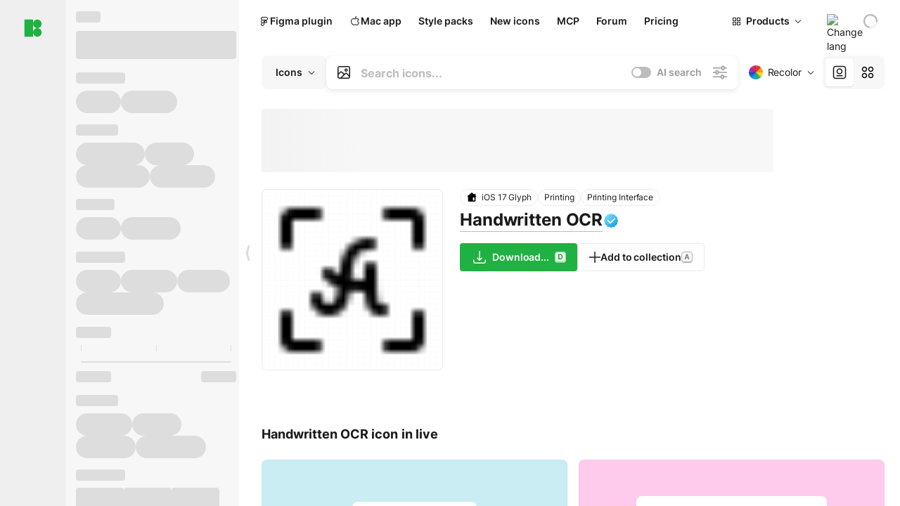

--- FILE ---
content_type: text/html;charset=utf-8
request_url: https://icons8.com/icon/112188/handwritten-ocr
body_size: 477852
content:
<!DOCTYPE html><html  lang="en"><head><meta charset="utf-8">
<meta name="viewport" content="width=device-width, initial-scale=1">
<script type="importmap">{"imports":{"#entry":"https://maxst.icons8.com/_nuxt/icon/mHqdZrx3.js"}}</script>
<title>Handwritten OCR icon in iOS Glyph Style</title>
<link rel="preconnect" href="https://maxst.icons8.com">
<link rel="preconnect" href="https://goodies.icons8.com">
<style>/*! normalize.css v8.0.1 | MIT License | github.com/necolas/normalize.css */html{line-height:1.15;-webkit-text-size-adjust:100%}body{margin:0}main{display:block}h1{font-size:2em;margin:.67em 0}hr{box-sizing:initial;height:0;overflow:visible}pre{font-family:monospace,monospace;font-size:1em}a{background-color:initial}abbr[title]{border-bottom:none;text-decoration:underline;-webkit-text-decoration:underline dotted;text-decoration:underline dotted}b,strong{font-weight:bolder}code,kbd,samp{font-family:monospace,monospace;font-size:1em}small{font-size:80%}sub,sup{font-size:75%;line-height:0;position:relative;vertical-align:initial}sub{bottom:-.25em}sup{top:-.5em}img{border-style:none}button,input,optgroup,select,textarea{font-family:inherit;font-size:100%;line-height:1.15;margin:0}button,input{overflow:visible}button,select{text-transform:none}[type=button],[type=reset],[type=submit],button{-webkit-appearance:button}[type=button]::-moz-focus-inner,[type=reset]::-moz-focus-inner,[type=submit]::-moz-focus-inner,button::-moz-focus-inner{border-style:none;padding:0}[type=button]:-moz-focusring,[type=reset]:-moz-focusring,[type=submit]:-moz-focusring,button:-moz-focusring{outline:1px dotted ButtonText}fieldset{padding:.35em .75em .625em}legend{box-sizing:border-box;color:inherit;display:table;max-width:100%;padding:0;white-space:normal}progress{vertical-align:initial}textarea{overflow:auto}[type=checkbox],[type=radio]{box-sizing:border-box;padding:0}[type=number]::-webkit-inner-spin-button,[type=number]::-webkit-outer-spin-button{height:auto}[type=search]{-webkit-appearance:textfield;outline-offset:-2px}[type=search]::-webkit-search-decoration{-webkit-appearance:none}::-webkit-file-upload-button{-webkit-appearance:button;font:inherit}details{display:block}summary{display:list-item}[hidden],template{display:none}</style>
<style>:root{--c-white:#fff;--c-transparent-black_100:#00000008;--c-transparent-black_200:#00000014;--c-transparent-black_300:#00000026;--c-transparent-black_400:#00000042;--c-transparent-black_500:#0006;--c-transparent-black_600:#0000008c;--c-transparent-black_700:#000000b3;--c-transparent-black_800:#000c;--c-transparent-black_900:#000000e6;--c-black_100:#f7f7f7;--c-black_200:#ebebeb;--c-black_300:#d9d9d9;--c-black_400:#bdbdbd;--c-black_500:#999;--c-black_600:#737373;--c-black_700:#4d4d4d;--c-black_800:#333;--c-black_900:#1a1a1a;--c-green_100:#e7f9eb;--c-green_200:#c3efcd;--c-green_300:#88dd9f;--c-green_400:#47d16c;--c-green_500:#1fb141;--c-green_600:#189a2e;--c-green_700:#0d731e;--c-green_800:#085e16;--c-green_900:#04490f;--c-red_100:#ffe3e3;--c-red_200:#ffbdbd;--c-red_300:#ff9b9b;--c-red_400:#f86a6a;--c-red_500:#ef4e4e;--c-red_600:#e12d39;--c-red_700:#cf1124;--c-red_800:#ab091e;--c-red_900:#8a041a;--c-yellow_100:#fffbea;--c-yellow_200:#fff3c4;--c-yellow_300:#fce588;--c-yellow_400:#fadb5f;--c-yellow_500:#f7c948;--c-yellow_600:#f0b429;--c-yellow_700:#de911d;--c-yellow_800:#cb6e17;--c-yellow_900:#b44d12;--c-blue_100:#e6f6ff;--c-blue_200:#bae3ff;--c-blue_300:#7cc4fa;--c-blue_400:#47a3f3;--c-blue_500:#2186eb;--c-blue_600:#0967d2;--c-blue_700:#0552b5;--c-blue_800:#03449e;--c-blue_900:#01337d;--c-body:var(--c-white);--c-text:var(--c-black_900);--spacer-2xs:.25rem;--spacer-xs:.5rem;--spacer-sm:1rem;--spacer-base:1.5rem;--spacer-lg:2rem;--spacer-xl:2.5rem;--spacer-2xl:5rem;--spacer-3xl:10rem;--font-family-primary:"Roboto",serif;--font-family-secondary:"Raleway",sans-serif;--font-family-legacy:"Inter",sans-serif;--font-light:300;--font-normal:400;--font-medium:500;--font-semibold:600;--font-bold:700;--font-extra-bold:800;--font-extra-extra-bold:900;--font-2xs:.625rem;--font-xs:.75rem;--font-sm:.875rem;--font-base:1rem;--font-lg:1.125rem;--font-xl:1.5rem;--h1-font-size:2rem;--h2-font-size:1.5rem;--h3-font-size:1rem;--h4-font-size:.875rem;--h5-font-size:.75rem;--h6-font-size:.75rem;--p-line-height:24px;--ui-14-line-height:20px;--h1-line-height:40px;--h2-line-height:32px;--h3-line-height:24px;--h4-line-height:20px}@media (min-width:1024px){:root{--h1-font-size:2.5rem;--h2-font-size:1.5rem;--h3-font-size:1.125rem;--h4-font-size:.875rem;--h1-line-height:48px}}</style>
<style>:root{--c-white:#fff;--c-transparent-black_100:#00000008;--c-transparent-black_200:#00000014;--c-transparent-black_300:#00000026;--c-transparent-black_400:#00000042;--c-transparent-black_500:#0006;--c-transparent-black_600:#0000008c;--c-transparent-black_700:#000000b3;--c-transparent-black_800:#000c;--c-transparent-black_900:#000000e6;--c-black_100:#f7f7f7;--c-black_200:#ebebeb;--c-black_300:#d9d9d9;--c-black_400:#bdbdbd;--c-black_500:#999;--c-black_600:#737373;--c-black_700:#4d4d4d;--c-black_800:#333;--c-black_900:#1a1a1a;--c-green_100:#e7f9eb;--c-green_200:#c3efcd;--c-green_300:#88dd9f;--c-green_400:#47d16c;--c-green_500:#1fb141;--c-green_600:#189a2e;--c-green_700:#0d731e;--c-green_800:#085e16;--c-green_900:#04490f;--c-red_100:#ffe3e3;--c-red_200:#ffbdbd;--c-red_300:#ff9b9b;--c-red_400:#f86a6a;--c-red_500:#ef4e4e;--c-red_600:#e12d39;--c-red_700:#cf1124;--c-red_800:#ab091e;--c-red_900:#8a041a;--c-yellow_100:#fffbea;--c-yellow_200:#fff3c4;--c-yellow_300:#fce588;--c-yellow_400:#fadb5f;--c-yellow_500:#f7c948;--c-yellow_600:#f0b429;--c-yellow_700:#de911d;--c-yellow_800:#cb6e17;--c-yellow_900:#b44d12;--c-blue_100:#e6f6ff;--c-blue_200:#bae3ff;--c-blue_300:#7cc4fa;--c-blue_400:#47a3f3;--c-blue_500:#2186eb;--c-blue_600:#0967d2;--c-blue_700:#0552b5;--c-blue_800:#03449e;--c-blue_900:#01337d;--c-body:var(--c-white);--c-text:var(--c-black_900);--spacer-2xs:.25rem;--spacer-xs:.5rem;--spacer-sm:1rem;--spacer-base:1.5rem;--spacer-lg:2rem;--spacer-xl:2.5rem;--spacer-2xl:5rem;--spacer-3xl:10rem;--font-family-primary:Inter,apple-system,BlinkMacSystemFont,Helvetica Neue,Segoe UI,Fira Sans,Roboto,Oxygen,Ubuntu,Droid Sans,Arial,sans-serif;--font-family-secondary:Inter,apple-system,BlinkMacSystemFont,Helvetica Neue,Segoe UI,Fira Sans,Roboto,Oxygen,Ubuntu,Droid Sans,Arial,sans-serif;--font-light:300;--font-normal:400;--font-medium:500;--font-semibold:600;--font-bold:700;--font-extra-bold:800;--font-extra-extra-bold:900;--font-2xs:.625rem;--font-xs:.75rem;--font-sm:.875rem;--font-base:1rem;--font-lg:1.125rem;--font-xl:1.5rem;--h1-font-size:2rem;--h2-font-size:1.5rem;--h3-font-size:1rem;--h4-font-size:.875rem;--h5-font-size:.75rem;--h6-font-size:.75rem;--h1-line-height:40px;--h2-line-height:32px;--h3-line-height:24px;--h4-line-height:20px;--p-line-height:24px;--ui-14-line-height:20px;--font-h1:var(--font-h1-weight,900) var(--font-h1-size,2rem)/var(--font-h1-line-height,40px) var(--font-h1-family,var(--font-family-primary));--font-h2:var(--font-h2-weight,700) var(--font-h2-size,1.5rem)/var(--font-h2-line-height,32px) var(--font-h2-family,var(--font-family-primary));--font-h3:var(--font-h3-weight,700) var(--font-h3-size,1rem)/var(--font-h3-line-height,24px) var(--font-h3-family,var(--font-family-primary));--font-h4:var(--font-h4-weight,700) var(--font-h4-size,.875rem)/var(--font-h4-line-height,20px) var(--font-h4-family,var(--font-family-primary));--font-p:var(--font-p-weight,400) var(--font-p-size,var(--font-base))/var(--font-p-line-height,var(--p-line-height)) var(--font-p-family,var(--font-family-primary));--font-ui-14-regular:var(--font-ui-14-regular-weight,400) var(--font-ui-14-regular-size,var(--font-sm))/var(--font-ui-14-regular-line-height,var(--ui-14-line-height)) var(--font-ui-14-regular-family,var(--font-family-primary));--font-ui-14-semibold:var(--font-ui-14-semibold-weight,600) var(--font-ui-14-semibold-size,var(--font-sm))/var(--font-ui-14-semibold-line-height,var(--ui-14-line-height)) var(--font-ui-14-semibold-family,var(--font-family-primary));--font-ui-12-regular:var(--font-ui-12-regular-weight,400) var(--font-ui-12-regular-size,var(--font-xs))/var(--font-ui-12-regular-line-height,var(--ui-12-line-height)) var(--font-ui-12-regular-family,var(--font-family-primary));--font-ui-12-semibold:var(--font-ui-12-semibold-weight,600) var(--font-ui-12-semibold-size,var(--font-xs))/var(--font-ui-12-semibold-line-height,var(--ui-12-line-height)) var(--font-ui-12-semibold-family,var(--font-family-primary));--font-h1-marketing:var(--font-h1-marketing-weight,900) var(--font-h1-marketing-size,3.5rem)/var(--font-h1-marketing-line-height,4rem) var(--font-h1-marketing-family,var(--font-family-primary));--font-h2-marketing:var(--font-h2-marketing-weight,900) var(--font-h2-marketing-size,2rem)/var(--font-h2-marketing-line-height,2.5rem) var(--font-h2-marketing-family,var(--font-family-primary));--font-h3-marketing:var(--font-h3-marketing-weight,700) var(--font-h3-marketing-size,1.5rem)/var(--font-h3-marketing-line-height,2rem) var(--font-h3-marketing-family,var(--font-family-primary));--font-marketing-paragraph-24:var(--font-marketing-paragraph-24-weight,500) var(--font-marketing-paragraph-24-size,1.5rem)/var(--font-marketing-paragraph-24-line-height,2.125rem) var(--font-marketing-paragraph-24-family,var(--font-family-primary));--font-marketing-paragraph-20:var(--font-marketing-paragraph-20-weight,500) var(--font-marketing-paragraph-20-size,1.25rem)/var(--font-marketing-paragraph-20-line-height,1.75rem) var(--font-marketing-paragraph-20-family,var(--font-family-primary));--font-marketing-ui18-bold:var(--font-marketing-ui18-bold-weight,700) var(--font-marketing-ui18-bold-size,1.125rem)/var(--font-marketing-ui18-bold-line-height,1.5rem) var(--font-marketing-ui18-bold-family,var(--font-family-primary))}@media (min-width:1024px){:root{--h1-font-size:2.5rem;--h2-font-size:1.5rem;--h3-font-size:1.125rem;--h4-font-size:.875rem;--font-h1-size:2.5rem;--font-h2-size:1.5rem;--font-h3-size:1.125rem;--font-h4-size:.875rem;--h1-line-height:48px;--font-h1-line-height:48px}}@font-face{font-display:swap;font-family:Inter;font-style:normal;font-weight:100 900;src:url(https://goodies.icons8.com/web/common/fonts/Inter-Variable.woff2) format("woff2-variations"),url(https://goodies.icons8.com/web/common/fonts/Inter-Variable.woff) format("woff-variations"),url(https://goodies.icons8.com/web/common/fonts/Inter-Variable.ttf) format("truetype-variations")}*{font-family:Inter,apple-system,BlinkMacSystemFont,Helvetica Neue,Segoe UI,Fira Sans,Roboto,Oxygen,Ubuntu,Droid Sans,Arial,sans-serif}.center{align-items:center;display:flex;justify-content:center}@media (min-width:1024px){.mobile-only{display:none!important}}@media (max-width:1023px){.desktop-only{display:none!important}}</style>
<style>:root{--height-scroll-wrap:100%;--scroll-width:8px;--scroll-color-thumb-default:#00000026;--scroll-color-thumb-hover:#00000042;--scroll-color-thumb-active:#0006;--scroll-color-track-default:#0000;--scroll-color-track-hover:#0000;--scroll-color-track-active:#0000;--scroll-border-radius-thumb:4px;--scroll-border-radius-track:4px;--scroll-auto-hide:visible}.i8-scroll{height:var(--height-scroll-wrap);overflow:auto}.i8-scroll::-webkit-scrollbar{width:calc(var(--scroll-width) + 2px)}.i8-scroll::-webkit-scrollbar-thumb,.i8-scroll::-webkit-scrollbar-track{visibility:var(--scroll-auto-hide)}.i8-scroll:hover::-webkit-scrollbar-thumb,.i8-scroll:hover::-webkit-scrollbar-track{visibility:visible}.i8-scroll::-webkit-scrollbar-thumb{background-clip:padding-box;background-color:var(--scroll-color-thumb-default);border:2px solid #0000;border-radius:var(--scroll-border-radius-thumb)}.i8-scroll::-webkit-scrollbar-thumb:hover{background-color:var(--scroll-color-thumb-hover)}.i8-scroll::-webkit-scrollbar-thumb:active{background-color:var(--scroll-color-thumb-active)}.i8-scroll::-webkit-scrollbar-track{background-color:var(--scroll-color-track-default);border-radius:var(--scroll-border-radius-track)}.i8-scroll::-webkit-scrollbar-track:hover{background-color:var(--scroll-color-track-hover)}.i8-scroll::-webkit-scrollbar-track:active{background-color:var(--scroll-color-track-active)}@supports (not selector(::-webkit-scrollbar)){.i8-scroll{scrollbar-color:var(--scroll-color-thumb-default) var(--scroll-color-track-default);scrollbar-width:var(--scroll-width)}}</style>
<style>.i8-header{--i8-header-elements-gap:.75rem;--i8-header-color:var(--i8-header-custom-color,#1a1a1a);--i8-header-content-padding:1.25rem;--i8-header-control-radius:4px;--i8-header-height:60px;--i8header-control-hover-background:#0000000a;--dropdown-toggle-pseudo-background-color:var(--i8-header-color);color:var(--i8-header-color);position:relative;z-index:500}.i8-header.has-dropdown,.i8-header.mobile-open{background:#fff}.i8-header__content{align-items:center;display:flex;gap:var(--i8-header-elements-gap);justify-content:space-between;max-height:3.75rem;padding:var(--i8-header-content-padding)}.i8-header__links{flex-grow:1;margin-left:.5rem}.i8-header__controls{display:flex;margin-left:auto}.i8-header__products-trigger{display:none;--dropdown-display:none;margin-left:auto;margin-right:-.5rem}.i8-header__language{margin-left:20px;--dropdown-height:1.25rem}.i8-header__login{display:none!important;margin-left:20px}.i8-header__burger{align-self:center;display:block;margin-left:16px}.i8-header__mobile-nav{display:none}.i8-header .i8-header-logo,.i8-header__right-info{align-items:center;display:flex}.i8-header .i8-header-logo{color:var(--i8-header-color);font-size:12px;font-weight:800;line-height:1;text-decoration:none;text-transform:uppercase}.i8-header .i8-header-logo .icon{display:block;height:18px;width:18px}.i8-header .i8-header-logo svg{display:block;height:100%;width:100%;fill:var(--i8-header-logo-fill,#1fb141)}.i8-header .i8-header-logo .text{margin-left:10px;text-transform:uppercase}.i8-header .i8-header-nav{align-items:normal;overflow:hidden}.i8-header .i8-header-nav--has-active-dropdown{overflow:visible}.i8-header .i8-header-nav{--i8-header-navlink-color:var(--i8-header-link-color,var(--i8-header-color))}.i8-header .i8-header-nav__link{align-items:center;border-radius:var(--i8-header-control-radius);color:var(--i8-header-navlink-color);display:flex;font:var(--font-ui-14-regular);font-weight:600;gap:4px;padding:0 .75rem;text-decoration:none;transition:background-color .1s ease;white-space:nowrap}.i8-header .i8-header-nav__link:hover{background-color:var(--i8header-control-hover-background)}.i8-header .i8-header-nav__link.is-pricing{margin-left:auto}.i8-header .i8-header-nav__link.is-overflow{opacity:0;pointer-events:none;position:absolute}.i8-header .i8-header-nav__link.is-hidden{display:none}.i8-header .i8-header-nav__link--more{font-weight:400;height:28px;padding:0 8px}.i8-header .i8-header-nav__more{--dropdown-content-width:fit-content}.i8-header .i8-header-nav__more.is-transparent{opacity:0}.i8-header .i8-header-nav__more .i8-dropdown__wrap{position:static}.i8-header .i8-header-nav__more .i8-dropdown__content{min-width:140px;transform:translate(-40px)}.i8-header .i8-header-nav__more .i8-dropdown__label{font-size:14px;font-weight:600;line-height:1}.i8-header .i8-header-nav__dropdown.is-overflow{opacity:0;pointer-events:none;position:absolute}.i8-header .i8-navigation{display:none}@media screen and (min-width:1024px){.i8-header .i8-navigation{display:flex}}.i8-header .i8-flag{height:var(--flag-size,16px);width:var(--flag-size,16px)}.i8-header .i8-header-products__label{font:var(--font-ui-14-regular);font-weight:600}.i8-header .i8-header-products__icon{--icon-size:11px;margin-right:.5rem}.i8-header .i8-header-products :deep(.i8-dropdown__content){background:var(--c-black_100)}.i8-header .i8-header-products__content{overflow-x:hidden;width:100%}.i8-header .i8-header-products__tab-controls{border-bottom:1px solid var(--c-transparent-black_200);display:flex;justify-content:center;margin:0 calc(50% - 50vw + .5px);padding:.875rem 0}.i8-header .i8-header-products__tab-control{--button-font-weight:400;text-decoration:none}.i8-header .i8-nav-dropdown-simple{--dropdown-font-weight:var(--font-semibold);--dropdown-content-width:224px;--dropdown-content-padding:8px}.i8-header .i8-nav-dropdown-simple__link{color:var(--i8header-color-dropdown);text-decoration:none}.i8-header .i8-nav-dropdown-simple__badge{margin-left:6px}.i8-header .i8-nav-dropdown-simple__separator{background-color:var(--c-transparent-black_200);height:1px;margin:8px}.i8-header .i8-nav-dropdown{--dropdown-content-maxheight:auto;--dropdown-content-margin:0;--dropdown-background-active:#0000}.i8-header .language-select{--dropdown-content-left:50%;--dropdown-content-transform:translate(-50%)}.i8-header .i8-menu-language{position:relative}.i8-header .i8-menu-language .languages{background:#fff;border:1px solid #f7f7f7;border-radius:4px;box-shadow:0 0 1px #6060604f,0 12px 24px -6px #60606026;padding:12px 8px;width:144px}.i8-header .i8-menu-language .languages.has-flags{width:160px}.i8-header .i8-menu-language .language-target{align-items:center;cursor:pointer;display:flex;outline:0}.i8-header .i8-menu-language .language-target img{display:inline-block;height:20px;vertical-align:middle;width:20px}.i8-header .i8-menu-language .language{align-items:center;border-radius:4px;color:#1a1a1a;display:flex;font-size:14px;font-weight:400;letter-spacing:-.006em;line-height:20px;padding:4px 8px;text-decoration:none;transition:background .1s ease}.i8-header .i8-menu-language .language:hover{background:#00000008}.i8-header .i8-menu-language .language.is-active{font-weight:600}.i8-header .i8-menu-language .language img{display:block;flex-shrink:0;height:16px;margin-right:8px;width:16px}.i8-header .i8-menu-language .language .icon-check{display:block;height:16px;margin-left:auto;width:16px}.i8-header .i8-language-select{--dropdown-item-font:var(--font-ui-14-regular);--dropdown-content-width:auto;--dropdown-content-maxheight:auto}.i8-header .option-flag{margin-right:8px}.i8-header .checkmark{margin-left:20px}.i8-header .current-flag{--flag-size:20px}.i8-header .dropdown-container{margin:auto;width:100%}.i8-header .i8-nav-dropdown.i8-dropdown .i8-dropdown__wrap{display:flex;flex-direction:column;position:static}.i8-header .i8-nav-dropdown.i8-dropdown .i8-dropdown__label{align-items:center;border-radius:var(--i8-header-control-radius);color:var(--i8-header-navlink-color);display:flex;flex-grow:1;font-size:14px;font-weight:600;height:auto;line-height:1;padding:0 12px;transition:background-color .1s ease}.i8-header .i8-nav-dropdown.i8-dropdown .i8-dropdown__label.i8-dropdown__label--is-open,.i8-header .i8-nav-dropdown.i8-dropdown .i8-dropdown__label:hover{background-color:var(--i8header-control-hover-background)}.i8-header .i8-nav-dropdown.i8-dropdown .i8-dropdown__icon path{stroke:var(--i8-header-navlink-color)}.i8-header .i8-nav-dropdown.i8-dropdown .i8-dropdown__content{border-radius:0;bottom:auto;box-shadow:0 0 1px #6060604f,0 12px 24px -6px #60606026;font-size:14px;left:0;line-height:20px;padding:0;right:0;top:var(--i8-header-height);width:100%}.i8-header .i8-nav-dropdown.i8-dropdown .i8-dropdown__text{align-items:center;display:flex}.i8-header .i8-header-products__tab-control--active{--button-background:var(--c-transparent-black_200);--button-font-weight:600}.i8-header .i8-header-login{min-width:32px}@media screen and (max-width:1024px){.i8-header .i8-header-login{margin-bottom:16px;max-width:none}}.i8-header .user{align-items:center;display:flex}@media (max-width:1023px){.i8-header .user{border:1px solid var(--c-transparent-black_200);border-radius:.25rem;justify-content:center;padding:.5rem}}.i8-header .user-loading{align-self:center;display:block;margin:unset!important}.i8-header .username{color:var(--i8-header-color);font-size:14px;font-weight:600;margin-left:8px;overflow:hidden;text-decoration:none;text-overflow:ellipsis;white-space:nowrap}@media screen and (min-width:1024px){.i8-header .username{display:none}}.i8-header .userpic{flex-shrink:0}.i8-header .login-button{background-color:var(--i8-login-background,#fff);border:1px solid var(--i8-login-border-color,#00000014);border-radius:var(--i8-header-control-radius);color:var(--i8-header-color);cursor:pointer;display:block;font-size:14px;font-weight:600;padding:10px 15px;transition:background-color .1s ease;white-space:nowrap;width:100%}.i8-header .login-button:hover{background-color:var(--i8-login-background-hover,#00000008)}@media screen and (min-width:1024px){.i8-header .login-button{padding:6px 15px;width:auto}.i8-header .i8-header{--i8-header-elements-gap:1.75rem;--i8-header-content-padding:.875rem 1.5rem}.i8-header .i8-header__products-trigger{display:block;--dropdown-display:block}.i8-header .i8-header__language{--dropdown-height:2rem}.i8-header .i8-header__login{display:flex!important}.i8-header .i8-header__burger{display:none}}@media screen and (max-width:1024px){.i8-header .i8-header__mobile-nav.is-open{display:block}}.i8-header .visually-hidden{height:1px;margin:-1px;overflow:hidden;position:absolute;width:1px;clip:rect(0 0 0 0);border:0;white-space:nowrap}@keyframes spin{0%{transform:rotate(0)}to{transform:rotate(1turn)}}.i8-header .i8-loader{animation:spin 1s linear infinite;border-radius:50%;margin:auto}</style>
<style>.i8-user-pic{position:relative}.i8-user-pic__trigger{align-items:center;border:none;border-radius:100%;color:#fff;cursor:pointer;display:flex;font-size:15px;font-weight:600;height:1.5rem;justify-content:center;line-height:15px;text-decoration:none;text-transform:uppercase;width:1.5rem}@media screen and (min-width:1024px){.i8-user-pic__trigger{height:2rem;width:2rem}}.i8-user-pic__popup{background-color:var(--c-white);border:1px solid var(--c-transparent-black_200);border-radius:8px;box-shadow:0 12px 24px -6px #60606026;display:none;flex-direction:column;padding:8px;position:absolute;right:0;top:calc(100% + 8px)}.is-opened .i8-user-pic__popup{display:flex}.i8-user-pic__logout,.i8-user-pic__profile{background-color:initial;border:none;border-radius:4px;color:inherit;cursor:pointer;font-size:14px;line-height:20px;min-width:104px;padding:4px 8px;text-align:left;text-decoration:none;transition:.2s}.i8-user-pic__logout:hover,.i8-user-pic__profile:hover{background-color:var(--c-transparent-black_100)}</style>
<style>@keyframes spin{0%{transform:rotate(0)}to{transform:rotate(1turn)}}.header-cache-wrap{display:flex;width:100%}[data-os=windows] .app-icons-menu .i8-header-nav a[href*=macos-pichon]{display:none}[data-os=windows] .app-icons-menu .i8-header-nav a[href*=windows-pichon]{display:flex}.app-icons-menu .i8-header-nav a[href*=windows-pichon]{display:none}.app-icons-menu{--i8-mobile-nav-padding:24px 20px 106px;-webkit-backdrop-filter:blur(16px);backdrop-filter:blur(16px);background:#ffffffe0;pointer-events:auto;width:100%;z-index:11}@media (max-width:979px){.app-icons-menu{border:1px solid #00000014}}@media (max-width:1520px){.app-icons-menu :deep(.i8-nav-dropdown-content .card){width:100%}}.app-icons-menu :deep(.i8-dropdown__content){background:var(--c-white)}.i8-mobile-nav{max-height:calc(100vh - var(--i8-header-height, 60px));overflow-y:auto}.mob-navs{border-bottom:1px solid var(--c-transparent-black_200);font-size:var(--font-sm);margin-bottom:1rem;padding-bottom:1.5rem}.mob-navs>a{color:var(--c-text);display:block;font-weight:700}.mob-navs>a:not(:first-child){margin-top:1rem}.submenu{background:var(--c-white);height:100%;height:100vh;left:0;overflow:hidden;position:fixed;top:0;transform:translate(100%);transition:all .2s;width:100%;z-index:21}.submenu--active{transform:translate(0)}.submenu-head{align-items:center;display:flex;justify-content:space-between;padding:18px 20px}.arrow-back{display:block;height:24px;width:24px}.category{font-size:var(--font-sm);font-weight:var(--font-semibold);letter-spacing:-.006em;line-height:20px}.close-cross{display:block;height:24px;width:24px}#filter .list{max-height:calc(100vh - 60px)}#filter .list .list-item{color:var(--c-transparent-black_900);font-size:var(--font-sm);font-weight:var(--font-normal);padding:0 12px}#filter .list .list-item:last-child{margin-bottom:5px}.i8-header-logo .icon{height:20px;width:20px}</style>
<style>:root{--c-icon-bg:#373636}@keyframes spin{0%{transform:rotate(0)}to{transform:rotate(1turn)}}h1,h2,h3,h4,h5,h6{font-family:inherit}h1,h2{color:#000;font-size:42px;font-weight:700;margin:1rem 0;text-align:center}@media (max-width:800px){h1,h2{font-size:32px}}h3{font-size:28px}h5,h6{font-family:400px;font-size:15px;letter-spacing:2px;text-align:center;text-transform:uppercase}h6{letter-spacing:4px;margin:2rem 0}p{margin:12px 0}b,strong{font-weight:500}code,pre{font-family:Monaco,monospace;font-size:14px}input,select,textarea{border:1px solid #d8d8d8;outline:none;transition:all .3s ease}input,select{border-radius:6px;height:32px;line-height:32px;padding:0 .5rem}input:focus,select:focus{border-color:#5ca3fd}textarea{border-radius:3px;line-height:24px;width:100%}.hotkey-animation{animation:highlight .5s ease-in-out}@keyframes highlight{0%{background-color:#00000014}to{background-color:inherit}}@keyframes shimmerAnimation{0%{background-position:-468px 0}to{background-position:468px 0}}.v-enter-active,.v-leave-active{transition:opacity .4s ease}.v-enter-from,.v-leave-to{opacity:0}.ca-image{height:256px;offset-anchor:left top;offset-distance:0;offset-rotate:0deg;position:fixed;width:256px;z-index:100}.ca-image--animate{animation-fill-mode:forwards;animation-name:ca-offset;animation-timing-function:cubic-bezier(.3,0,1,1.1)}.ca-badge{background:var(--c-red_500);border-radius:22px;height:22px;opacity:0;position:fixed;width:22px;z-index:101}.ca-badge:before{align-items:center;color:var(--c-white);content:"+1";display:flex;font-size:var(--font-xs);inset:0;justify-content:center;position:absolute}.ca-badge--animate{animation-fill-mode:forwards;animation-name:ca-pulse;animation-timing-function:ease}@keyframes ca-offset{0%{offset-distance:0;transform:scale(1)}15%{transform:scale(.95)}30%{offset-distance:0;transform:scale(1.1)}90%{opacity:1}to{offset-distance:100%;opacity:0;transform:scale(.1)}}@keyframes ca-pulse{0%{opacity:1;transform:scale(.1)}15%{transform:scale(1.25)}20%{transform:scale(1)}30%{opacity:1;transform:translateY(0)}to{opacity:0;transform:translateY(-40px)}}:root{--actual-scrollbar-width:10px}@supports not selector(::-webkit-scrollbar){:root{--actual-scrollbar-width:0px}}*,:after,:before{box-sizing:border-box}:focus{outline:none}a{color:#28b351;cursor:pointer;transition:border .3s ease}a,a:hover{text-decoration:none}body{color:#000;flex-direction:column;font-size:16px;height:100%;line-height:1.5;margin:0;padding:0}div.crisp-client .crisp-1rjpbb7[data-full-view=false][data-position-reverse=false] .crisp-1rf4xdh .crisp-ewasyx,div.crisp-client .crisp-1rjpbb7[data-full-view=false][data-position-reverse=false] .crisp-1rf4xdh .crisp-kquevr{margin-right:0!important;right:20px!important}body.mobile-filter-active .crisp{position:relative;z-index:-1}.tooltip-hotkey{text-align:center}.tooltip-hotkey img{position:relative;top:2px}</style>
<style>@keyframes spin-cc8054b7{0%{transform:rotate(0)}to{transform:rotate(1turn)}}.overlay[data-v-cc8054b7]{background:#00000059;height:100vh;left:0;opacity:1;position:fixed;top:0;width:100%;z-index:999}.app-modal-container[data-v-cc8054b7]{font-size:1rem;left:50%;max-height:95%;max-width:95%;min-width:18rem;position:absolute;text-align:left;top:50%;transform:translate(-50%,-50%)}.app-modal-container.is-scrollable[data-v-cc8054b7]{border-radius:8px;overflow-y:auto}.app-modal[data-v-cc8054b7]{background:#fff;border-radius:8px;box-shadow:0 20px 60px -2px #1b213a66;padding:2rem}.app-modal.is-big[data-v-cc8054b7]{padding:32px 40px 44px}.app-modal.is-no-bottom-padding[data-v-cc8054b7]{padding-bottom:0}.app-modal.is-center[data-v-cc8054b7]{text-align:center}.app-modal.is-center>.app-icon[data-v-cc8054b7]{margin:0 auto}.app-modal[data-v-cc8054b7] .title{color:#000;line-height:40px;margin:0 0 .5rem}.app-modal[data-v-cc8054b7] .description{font-size:18px;line-height:26px;margin-bottom:24px}.close[data-v-cc8054b7]{cursor:pointer;height:13.75px;position:absolute;right:28px;text-align:center;top:24px;width:13.75px}.close[data-v-cc8054b7]>svg{fill:#979494;transition:all .3s ease}.close[data-v-cc8054b7]>svg:hover{fill:#000!important}.close.is-outside[data-v-cc8054b7]{bottom:100%;color:#444;font-size:34px;font-weight:300;right:0;top:auto}.close.is-outside[data-v-cc8054b7]:hover{background-color:#0000000d}@media (min-width:500px){.close.is-bold[data-v-cc8054b7]{align-items:center;background:#fff;border-radius:50%;display:flex;height:44px;justify-content:center;right:-68px;top:0;width:44px}.close.is-bold[data-v-cc8054b7] svg{max-height:12px;max-width:12px}}.app-modal-enter-active[data-v-cc8054b7],.app-modal-leave-active[data-v-cc8054b7]{transition:all .2s}.app-modal-enter[data-v-cc8054b7],.app-modal-leave-active[data-v-cc8054b7]{opacity:0}.login-modal.app-modal[data-v-cc8054b7]{padding:0}</style>
<style>.app-popup{align-items:stretch;display:flex;position:relative}.app-popup .app-menu-button .app-popup-content{top:40px}.app-popup .app-popup-toggle{align-items:stretch;cursor:pointer;display:flex;position:relative}.app-popup .app-popup-arrow{height:11px;margin-top:-1px;position:absolute;right:8px;top:43%;width:6px}.app-popup .app-popup-arrow svg{height:100%;width:100%;fill:currentColor;vertical-align:top}.app-popup .app-popup-content{background:#fff;border-radius:6px;box-shadow:0 4px 24px -4px #0000004d;color:#000;left:0;margin-top:2px;overflow:hidden;position:absolute;top:100%;z-index:4}.app-popup .app-popup-content.is-dark{background:#242424;box-shadow:0 4px 16px -4px #0000004d;color:#fff}.app-popup .app-popup-content.is-center{left:50%;top:50%;transform:translate(-50%,-52%) scale(1)}.app-popup .app-popup-content.is-custom-collection{inset:auto 0 0 auto}.app-popup .app-popup-content.is-top{bottom:100%;left:0;margin-bottom:2px;margin-top:0;top:auto}.app-popup .app-popup-content.is-top-center{bottom:100%;left:50%;margin-bottom:2px;margin-top:0;top:auto;transform:translate(-50%) scale(1)}.app-popup .app-popup-content.is-bottom-center{bottom:auto;left:50%;margin-bottom:0;margin-top:2px;top:100%;transform:translate(-50%) scale(1)}.app-popup .app-popup-content .is-bottom-left-projects,.app-popup .app-popup-content.is-bottom-left{inset:100% auto auto 0;margin-bottom:0;margin-top:2px}.app-popup .app-popup-content.is-bottom-left-projects{z-index:5}.app-popup .app-popup-content.is-bottom-right,.app-popup .app-popup-content.is-bottom-right-menu{inset:100% -35px auto auto;margin-bottom:0;margin-top:2px}@media (max-width:900px){.app-popup .app-popup-content.is-bottom-right-menu{width:580px}}@media (max-width:800px){.app-popup .app-popup-content.is-bottom-right-menu{border-radius:0;box-shadow:none;height:calc(100vh - 56px);inset:35px -19px auto auto;margin-bottom:0;margin-top:2px;width:375px}}.app-popup .app-popup-content.is-top-middle{bottom:-110%;left:0;margin-bottom:2px;margin-top:0;top:auto}.app-popup .app-popup-content.is-effects{inset:100% -7px auto auto;margin-bottom:0;margin-top:2px}.app-popup-enter-active,.app-popup-leave-active{transition:all .3s ease-in-out}.app-popup-enter,.app-popup-leave-to{opacity:0;transform:translateY(-16px) scale(.97)}.app-popup-enter.is-bottom-left,.app-popup-enter.is-bottom-right,.app-popup-leave-to.is-bottom-left,.app-popup-leave-to.is-bottom-right{transform:translateY(-10px) scale(.97)}</style>
<style>@keyframes spin{0%{transform:rotate(0)}to{transform:rotate(1turn)}}body{color:#000;font-size:16px;line-height:1.5;margin:0;padding:0}*,:after,:before{box-sizing:border-box}:focus{outline:none}</style>
<style>.i8-icon{background:#0000;box-sizing:border-box;display:flex;height:var(--icon-height,var(--icon-size,1rem));position:var(--icon-position,relative);width:var(--icon-width,var(--icon-size,1rem));fill:var(--icon-color,var(--c-black_900))}.i8-icon img,.i8-icon svg{height:inherit;width:inherit}</style>
<style>.i8-loader__circular{animation:var(--loader-curcular-animation,rotate 2s linear infinite);transform-origin:var(--loader-curcular-transofrm-origin,center center)}.i8-loader__path{stroke-dasharray:var(--loader-path-stroke-dasharray,1,200);stroke-dashoffset:var(--loader-path-stroke-dashoffset,0);animation:var(--loader-path-animation,dash 1.5s ease-in-out infinite,6s ease-in-out infinite);stroke-linecap:var(--loader-path-stroke-linecap,square)}@keyframes rotate{to{transform:rotate(1turn)}}@keyframes dash{0%{stroke-dasharray:1,200;stroke-dashoffset:0}50%{stroke-dasharray:89,200;stroke-dashoffset:-35px}to{stroke-dasharray:89,200;stroke-dashoffset:-104px}}</style>
<style>.i8-dropdown-item[data-v-07254b40]{align-items:var(--dropdown-item-align-items,center);border-radius:var(--dropdown-item-border-radius,4px);color:var(--dropdown-item-color,var(--c-black_900));cursor:var(--dropdown-item-cursor,pointer);display:var(--dropdown-item-display,flex);font:var(--dropdown-item-font,var(--dropdown-item-font-weight,normal) var(--dropdown-item-font-size,var(--dropdown-item-font-size,14px))/var(--dropdown-item-font-line-height,var(--dropdown-line-height,20px)) var(--dropdown-item-font-family,var(--font-family-legacy)));letter-spacing:var(--dropdown-item-ls,-.006em);outline:none;padding:var(--dropdown-item-padding,4px 8px);text-align:var(--dropdown-item-text-align,left);transition:all .2s ease-out}.i8-dropdown-item[data-v-07254b40]:focus,.i8-dropdown-item[data-v-07254b40]:hover{background:var(--dropdown-item-bg-hover,var(--c-transparent-black_100))}.i8-dropdown-item.is-active[data-v-07254b40]{background:var(--dropdown-item-bg-active,var(--c-transparent-black_100));font-weight:var(--dropdown-item-fw-active,var(--font-semibold))}.i8-dropdown-item.disabled[data-v-07254b40]{cursor:var(--dropdown-item-disabled-cursor,default);opacity:var(--dropdown-item-disabled-opacity,.4);pointer-events:none}.active-indicator-icon[data-v-07254b40]{margin:var(--dropdown-item-active-indicator-margin,0 0 0 auto)}</style>
<style>.i8-gradient-loader{animation-duration:1.25s;animation-fill-mode:forwards;animation-iteration-count:infinite;animation-name:i8-gradient-loader__blink;animation-timing-function:linear;background:#a9a9a9;background:linear-gradient(to right,var(--gradient-loader-background-color,#0000001a) 10%,#0000000d 18%,var(--gradient-loader-background-color,#0000001a) 33%);background-size:1000px 104px;border-radius:var(--gradient-loader-border-radius,4px);flex-shrink:var(--gradient-loader-flex-shrink,0);height:var(--gradient-loader-height,100%);position:relative;width:var(--gradient-loader-width,100%)}@keyframes i8-gradient-loader__blink{0%{background-position:-500px 0}to{background-position:500px 0}}</style>
<style>.i8-tooltip{display:inline-flex}.i8-tooltip__target{align-items:center;display:flex;gap:4px;justify-content:center;width:100%}.i8-tooltip__arrow{z-index:1}.i8-tooltip__arrow:before{background:var(--tooltip-arrow-background,var(--c-black_900));content:"";height:10px;left:0;position:absolute;top:0;transform:rotate(45deg);width:10px;z-index:-1}.i8-tooltip__content{background:var(--tooltip-content-background,var(--c-black_900));border-radius:var(--tooltip-content-border-radius,4px);color:var(--tooltip-content-color,var(--c-white));font-size:var(--tooltip-content-font-size,14px);font-weight:var(--tooltip-content-font-weight,normal);padding:var(--tooltip-content-padding,5px 10px);pointer-events:none;text-align:left;white-space:var(--tooltip-content-white-space,normal);z-index:var(--tooltip-content-z-index,1)}.i8-tooltip__content.dropdown-fade-in{animation-delay:var(--tooltip-animation-delay,0s);animation-duration:var(--tooltip-animation-duration,.25s);animation-fill-mode:backwards;animation-name:fade-in;animation-timing-function:ease}.i8-tooltip__content[data-popper-placement^=bottom] .i8-tooltip__arrow{top:-5px}.i8-tooltip__content[data-popper-placement^=bottom] .i8-tooltip__arrow:before{left:-5px}.i8-tooltip__content[data-popper-placement^=top] .i8-tooltip__arrow{bottom:5px}.i8-tooltip__content[data-popper-placement^=top] .i8-tooltip__arrow:before{left:-5px}.i8-tooltip__content[data-popper-placement^=left] .i8-tooltip__arrow{right:5px}.i8-tooltip__content[data-popper-placement^=left] .i8-tooltip__arrow:before{top:-5px}.i8-tooltip__content[data-popper-placement^=right] .i8-tooltip__arrow{left:-5px}.i8-tooltip__content[data-popper-placement^=right] .i8-tooltip__arrow:before{top:-5px}@keyframes fade-in{0%{opacity:0}to{opacity:1}}</style>
<style>.i8-dropdown{cursor:pointer;display:var(--dropdown-display,inline-block);outline:none;position:var(--dropdown-position);z-index:var(--dropdown-z-index,11)}.i8-dropdown__label{align-items:var(--dropdown-label-align-items,center);border-radius:var(--dropdown-border-radius,4px);box-sizing:var(--dropdown-label-box-sizing,border-box);display:var(--dropdown-label-display,flex);height:100%;outline:none;padding:var(--dropdown-label-padding,0 12px);transition:all .2s ease-out}.i8-dropdown__label--is-open .i8-dropdown__icon{transform:rotate(-180deg)}.i8-dropdown__label:focus:not(.i8-dropdown__label--is-open),.i8-dropdown__label:hover:not(.i8-dropdown__label--is-open){background:var(--dropdown-background-hover,var(--c-transparent-black_100))}.i8-dropdown__label--is-open,.i8-dropdown__label:active{background:var(--dropdown-background-active,var(--c-transparent-black_200))}.i8-dropdown__label--is-open .i8-dropdown__toggle:before{transform:rotate(-45deg)}.i8-dropdown__label--is-open .i8-dropdown__toggle:after{transform:rotate(45deg)}.i8-dropdown__icon{margin:var(--dropdown-icon-margin,0 0 0 auto);transition:all .2s ease-out}.i8-dropdown__icon-left{margin:var(--dropdown-icon-left-margin,0 var(--spacer-xs) 0 0);transition:all .2s ease-out}.i8-dropdown__text{margin:var(--dropdown-text-margin,0 7px 0 0);transition:all .2s ease-out}.i8-dropdown__content{background:var(--dropdown-content-background,var(--c-white));border:var(--dropdown-content-border,1px solid var(--c-black_100));border-radius:var(--dropdown-content-border-radius,4px);bottom:var(--dropdown-content-bottom,unset);box-shadow:var(--dropdown-content-shadow,0 0 1px #6060604f,0 12px 24px -6px #60606026);box-sizing:border-box;cursor:default;display:none;left:var(--dropdown-content-left,unset);margin-top:var(--dropdown-content-margin,8px);max-height:var(--dropdown-content-maxheight,280px);opacity:0;overflow-x:auto;padding:var(--dropdown-content-padding,6px 8px);position:absolute;right:var(--dropdown-content-right,unset);top:var(--dropdown-content-top,unset);transform:var(--dropdown-content-transform,none);transition:all .2s ease-out;width:var(--dropdown-content-width,100%);z-index:var(--dropdown-z-index,12)}.i8-dropdown__content--is-open{display:block;opacity:1}.i8-dropdown__content--right{left:var(--dropdown-content-right-left,100%);margin:0 0 0 var(--dropdown-content-margin,var(--spacer-xs));top:var(--dropdown-content-right-top,0)}.i8-dropdown__content--left{margin:0 var(--dropdown-content-margin,var(--spacer-xs)) 0 0;right:var(--dropdown-content-left-right,100%);top:var(--dropdown-content-left-top,0)}.i8-dropdown__content--top{bottom:var(---dropdown-content-bottom-top,100%);left:var(--dropdown-content-right-left,0);margin:0 0 var(--dropdown-content-margin,var(--spacer-xs)) 0}.i8-dropdown__chosen{align-items:var(--dropdown-chosen-align-items,center);display:flex;margin:var(--dropdown-chosen-margin,0 var(--spacer-2xs) 0 0);width:var(--dropdown-chosen-width,100%)}.i8-dropdown__chosen-close{margin:var(--dropdown-close-margin,0 0 0 auto);--icon-color:var(--c-transparent-black_400)}.i8-dropdown__chosen-close:hover{--icon-color:var(--c-transparent-black_900)}.i8-dropdown__toggle{bottom:var(--dropdown-toggle-bottom,-2px);height:var(--dropdown-toggle-height,9px);margin:var(--dropdown-toggle-margin,0 0 0 auto);min-width:var(--dropdown-toggle-width,10px);overflow:hidden;position:relative;width:var(--dropdown-toggle-width,10px)}.i8-dropdown__toggle:after,.i8-dropdown__toggle:before{background-color:var(--dropdown-toggle-pseudo-background-color,var(--c-black_900));content:"";height:var(--dropdown-toggle-pseudo-height,1px);margin:var(--dropdown-toggle-pseudo-margin,auto);position:absolute;top:var(--dropdown-toggle-pseudo-top, calc(50% - 2px) );transition:all .2s;width:var(--dropdown-toggle-pseudo-width, calc(50% + 1px) )}.i8-dropdown__toggle:before{left:var(--dropdown-toggle-before-left,0);transform:var(--dropdown-toggle-before-transfrom,rotate(45deg))}.i8-dropdown__toggle:after{right:var(--dropdown-toggle-after-right,0);transform:var(--dropdown-toggle-after-transform,rotate(-45deg))}.i8-dropdown__wrap{background:var(--dropdown-background,#0000);border-radius:var(--dropdown-border-radius,4px);color:var(--dropdown-font-color,var(--c-black_900));font:var(--dropdown-font,var(--dropdown-font-weight,normal) var(--dropdown-font-size,var(--dropdown-font-size,14px))/var(--dropdown-font-line-height,var(--dropdown-line-height,20px)) var(--dropdown-font-family,var(--font-family-legacy)));height:var(--dropdown-height,32px);letter-spacing:var(--dropdown-letter-spacing,-.006em);min-width:var(--dropdown-min-width,unset);position:relative;transition:all .2s ease-out}.i8-dropdown--outline .i8-dropdown__wrap{background:var(--dropdown-outline-background,var(--c-white));min-width:var(--dropdown-outline-width,280px)}.i8-dropdown--outline .i8-dropdown__label{border:var(--dropdown-outline-border,1px solid var(--c-black_200))}.i8-dropdown--large .i8-dropdown__wrap{height:var(--dropdown-height-large,40px)}.i8-dropdown--large .i8-dropdown__label{padding:var(--dropdown-label-padding-large,0 var(--spacer-sm))}.i8-dropdown--disabled.i8-dropdown--outline .i8-dropdown__wrap{background:var(--dropdown-disabled-background,var(--c-black_100))}.i8-dropdown--disabled .i8-dropdown__wrap{color:var(--dropdown-disabled-font-color,var(--c-black_400));cursor:var(--dropdown-disabled-cursor,not-allowed);pointer-events:none}.i8-dropdown--disabled .i8-dropdown__toggle:after,.i8-dropdown--disabled .i8-dropdown__toggle:before{background-color:var(--dropdown-disabled-toggle-pseudo-background-color,var(--c-black_400))}.i8-dropdown--disabled .i8-dropdown__icon-left{--icon-color:var(--dropdown-disabled-icon-color,var(--c-black_400))}</style>
<style>@keyframes spin-40c61563{0%{transform:rotate(0)}to{transform:rotate(1turn)}}.infinite-loading[data-v-40c61563]{align-items:center;display:flex;justify-content:center}.infinite-loading .infinite-loading__loader[data-v-40c61563]{height:132px;position:relative}.infinite-loading .infinite-loading__loader[data-v-40c61563]:after{animation:spin-40c61563 1s linear infinite;border:2px solid #aaa3;border-radius:50%;border-top-color:#aaac;content:"";height:3rem;left:50%;margin-left:-1.5rem;margin-top:-1.5rem;position:absolute;top:50%;width:3rem}</style>
<style>.remove-ad[data-v-33a9fa5d]{--tooltip-content-z-index:10;--tooltip-animation-delay:.3s}.remove-ad .i8-tooltip[data-v-33a9fa5d]{display:flex}.remove-ad .remove-ad__button[data-v-33a9fa5d]{align-items:center;background-color:var(--c-white);border:0;border-radius:20px;box-shadow:0 0 0 1px var(--c-transparent-black_200) inset,0 2px 4px -1px #60606026,0 0 #6060604f;cursor:pointer;display:flex;height:20px;justify-content:center;padding:0;position:relative;width:20px;z-index:1}.remove-ad .remove-ad__button .i8-icon[data-v-33a9fa5d]{height:10px;width:10px}.remove-ad .remove-ad__loader.i8-loader[data-v-33a9fa5d]{height:20px;width:10px}</style>
<style>[data-paid] .sstk[data-v-522c71fc]:not([data-hydrated]){display:none}.sstk[data-v-522c71fc]{height:144px;position:relative}@media (max-width:630px){.sstk[data-v-522c71fc]{height:240px}}@media (max-width:540px){.sstk[data-v-522c71fc]{height:260px}}.sstk__loader[data-v-522c71fc]{--gradient-loader-background-color:var(--c-black_100);inset:0;position:absolute}.sstk__wrap[data-v-522c71fc]{height:100%;position:relative;width:100%}.sstk__container[data-v-522c71fc]{height:100%;overflow:hidden;width:100%}.sstk__container[data-v-522c71fc] .iframe{border:none;height:100%;margin:0;padding:0;width:100%}.sstk__close[data-v-522c71fc]{position:absolute;right:-10px;top:-10px}</style>
<style>.style-card[data-v-e27e51d8]{border-radius:12px;cursor:pointer;margin:-12px;padding:12px;position:relative;transition:all .25s ease-out}@media (max-width:768px){.style-card[data-v-e27e51d8]{margin:-10px;padding:10px}}.style-card[data-v-e27e51d8]:hover{background:var(--c-transparent-black_100)}.style-card[data-v-e27e51d8]:active{transform:scale(.975)}.style-card__image[data-v-e27e51d8]{align-items:center;aspect-ratio:405/258;border-radius:8px;box-shadow:0 0 0 1px var(--c-transparent-black_100) inset;display:flex;justify-content:center;overflow:hidden;position:relative}.style-card__image img[data-v-e27e51d8]{height:100%;object-fit:cover;width:100%;z-index:-1}.style-card__placeholder[data-v-e27e51d8]{background:#e4e7ea;height:100%;width:100%}.style-card__footer[data-v-e27e51d8]{align-items:center;color:var(--c-transparent-black_600);display:flex;font:var(--font-ui-14-regular);gap:6px;margin-top:14px}.style-card__title[data-v-e27e51d8]{color:var(--c-text);font:var(--font-h4);font-weight:var(--font-semibold);margin:0}.style-card--main-page .style-card__footer[data-v-e27e51d8]{align-items:flex-start;flex-direction:column;gap:8px}.style-card--main-page .style-card__title[data-v-e27e51d8]{font:var(--font-h3)}</style>
<style>@keyframes spin-e0c37fc0{0%{transform:rotate(0)}to{transform:rotate(1turn)}}.style-cards[data-v-e0c37fc0]{display:grid;gap:24px;grid-auto-rows:auto;grid-template-columns:repeat(5,1fr)}@media screen and (max-width:2000px){.style-cards[data-v-e0c37fc0]{grid-template-columns:repeat(4,1fr)}}@media screen and (max-width:1570px){.style-cards[data-v-e0c37fc0]{grid-template-columns:repeat(3,1fr)}}@media screen and (max-width:1270px){.style-cards[data-v-e0c37fc0]{grid-template-columns:repeat(2,1fr)}}@media screen and (max-width:620px){.style-cards[data-v-e0c37fc0]{gap:16px;grid-template-columns:100%}}.style-cards .addon-shutterstock[data-v-e0c37fc0]{grid-area:3/1/auto/-1;margin:16px 0;width:100%}.style-cards .addon-shutterstock[data-v-e0c37fc0]:empty{display:none}</style>
<style>.style-cards-header[data-v-38bc4b8e]{--dropdown-z-index:1;--dropdown-outline-width:180px;align-items:center;display:flex;flex-wrap:wrap;gap:8px;justify-content:space-between;margin-bottom:24px}.style-cards-header h1[data-v-38bc4b8e]{color:var(--c-text);font:var(--font-h3);font-size:var(--font-lg);margin:0}.style-cards-header__controls[data-v-38bc4b8e]{align-items:center;display:flex;flex-wrap:wrap;gap:8px 16px}</style>
<style>@keyframes spin-19090d7a{0%{transform:rotate(0)}to{transform:rotate(1turn)}}.error-page[data-v-19090d7a]{color:var(--c-text);display:flex;flex-direction:column;padding:64px 22px 24px 32px}@media (max-width:768px){.error-page[data-v-19090d7a]{padding:12px 10px 12px 20px}}.error-page__title[data-v-19090d7a]{color:var(--c-transparent-black_400);font-size:56px;font-weight:var(--font-extra-extra-bold);letter-spacing:-1.3px;line-height:64px;margin:0 0 16px}.error-page__subtitle[data-v-19090d7a]{align-items:center;display:flex;flex-wrap:wrap;font:var(--font-h3);font-size:18px;justify-content:center;margin-bottom:16px;text-align:center}.error-page__subtitle img[data-v-19090d7a]{margin:0 4px}.error-page__text[data-v-19090d7a]{font:var(--font-ui-14-regular);margin-bottom:72px;text-align:center}.error-page__text a[data-v-19090d7a]{border-bottom:1px solid var(--c-transparent-black_400);color:inherit;padding-bottom:2px}.error-page__text a[data-v-19090d7a]:hover{border-bottom-color:var(--c-transparent-black_600)}.error-page__text a[data-v-19090d7a]:active{border-bottom-color:var(--c-black_900)}</style>
<style>.app-layout[data-v-3601e167]{display:flex;flex-direction:column;height:100vh;overflow:hidden;width:100%}.app-layout .app-content[data-v-3601e167]{display:flex;height:100%;overflow-y:auto}.app-layout .app-content .app-page[data-v-3601e167]{z-index:0}.app-layout .app-content .app-sidebar[data-v-3601e167]{z-index:1}.app-layout[data-v-3601e167] .app-icons-menu{border:none}@media (min-width:1024px){.app-layout[data-v-3601e167] .app-icons-menu .i8-header-logo{display:none}}.app-layout[data-v-3601e167] .app-icons-menu .i8-header__links{margin-left:-4px}</style>
<style>.app-sidebar[data-v-135e6634]{--app-sidebar-closed:0;--app-sidebar-width:246px;--app-sidebar-transition:.3s;--app-sidebar-content-z-index:1;--app-sidebar-menu-z-index:2;display:flex;height:100%;position:relative}@media (max-width:979px){.app-sidebar[data-v-135e6634]{position:absolute;transform:translate(-200%)}}.app-sidebar.app-sidebar--closed[data-v-135e6634],[data-sidebar-closed] .app-sidebar[data-v-135e6634]:not([data-mounted]){--app-sidebar-closed:1}</style>
<style>.app-sidebar :not([data-sidebar-closed]) [data-tab-active],:not([data-sidebar-closed])[data-sidebar-tab="1"] .app-sidebar:not([data-mounted]) [data-tab="1"],:not([data-sidebar-closed])[data-sidebar-tab="2"] .app-sidebar:not([data-mounted]) [data-tab="2"],:not([data-sidebar-closed])[data-sidebar-tab="3"] .app-sidebar:not([data-mounted]) [data-tab="3"],body:not([data-sidebar-closed]):not([data-sidebar-tab]) .app-sidebar:not([data-mounted]) [data-tab="1"]{background-color:#1fb14114;color:var(--c-green_500);font-weight:var(--font-semibold)}.app-sidebar :not([data-sidebar-closed]) [data-tab-active] .app-sidebar-item__icon,:not([data-sidebar-closed])[data-sidebar-tab="1"] .app-sidebar:not([data-mounted]) [data-tab="1"] .app-sidebar-item__icon,:not([data-sidebar-closed])[data-sidebar-tab="2"] .app-sidebar:not([data-mounted]) [data-tab="2"] .app-sidebar-item__icon,:not([data-sidebar-closed])[data-sidebar-tab="3"] .app-sidebar:not([data-mounted]) [data-tab="3"] .app-sidebar-item__icon,body:not([data-sidebar-closed]):not([data-sidebar-tab]) .app-sidebar:not([data-mounted]) [data-tab="1"] .app-sidebar-item__icon{filter:none}.app-sidebar :not([data-sidebar-closed]) [data-tab-active] .app-sidebar-item__bg,:not([data-sidebar-closed])[data-sidebar-tab="1"] .app-sidebar:not([data-mounted]) [data-tab="1"] .app-sidebar-item__bg,:not([data-sidebar-closed])[data-sidebar-tab="2"] .app-sidebar:not([data-mounted]) [data-tab="2"] .app-sidebar-item__bg,:not([data-sidebar-closed])[data-sidebar-tab="3"] .app-sidebar:not([data-mounted]) [data-tab="3"] .app-sidebar-item__bg,body:not([data-sidebar-closed]):not([data-sidebar-tab]) .app-sidebar:not([data-mounted]) [data-tab="1"] .app-sidebar-item__bg{display:block}.app-sidebar [data-content-active],[data-sidebar-tab="1"] .app-sidebar:not([data-mounted]) [data-content="1"],[data-sidebar-tab="2"] .app-sidebar:not([data-mounted]) [data-content="2"],[data-sidebar-tab="3"] .app-sidebar:not([data-mounted]) [data-content="3"],body:not([data-sidebar-tab]) .app-sidebar:not([data-mounted]) [data-content="1"]{display:block!important;height:100%!important}</style>
<style>.app-sidebar-menu[data-v-3bbce29c]{background:#efefef;display:flex;flex-direction:column;justify-content:space-between;padding:8px;width:94px;z-index:var(--app-sidebar-menu-z-index)}.app-sidebar-menu__logo[data-v-3bbce29c]{align-items:center;display:flex;height:64px;justify-content:center}.app-sidebar-menu__items[data-v-3bbce29c]{display:flex;flex-direction:column;gap:8px}</style>
<style>.app-sidebar-content[data-v-d511aa2c]{height:100%;overflow:hidden;transition:width var(--app-sidebar-transition);width:calc(var(--app-sidebar-width)*(1 - var(--app-sidebar-closed)));will-change:width;z-index:var(--app-sidebar-content-z-index)}.app-sidebar-content__wrap[data-v-d511aa2c]{background-color:var(--c-black_100);height:100%;position:absolute;transform:translate(calc(-100%*var(--app-sidebar-closed)));transition:transform var(--app-sidebar-transition);width:var(--app-sidebar-width)}.app-sidebar-content__collections .i8-scroll[data-v-d511aa2c]{--scroll-auto-hide:hidden;max-height:100%;overflow-y:scroll;padding:16px calc(16px - var(--actual-scrollbar-width)) 16px 16px}.app-sidebar-content__packs[data-v-d511aa2c]{--scroll-auto-hide:hidden;overflow-y:scroll;padding:4px calc(8px - var(--actual-scrollbar-width)) 4px 8px}.app-sidebar-content [data-content][data-v-d511aa2c]{display:none;height:0}.app-sidebar-content [data-content][data-v-d511aa2c]:has(.app-sidebar-content__packs){display:block;overflow:hidden}</style>
<style>.skeleton-filters[data-v-eed4ac48]{--scroll-auto-hide:hidden;overflow-y:scroll;padding:16px calc(14px - var(--actual-scrollbar-width)) 16px 14px;width:100%}</style>
<style>.i8-gradient-loader{animation-duration:1.25s;animation-fill-mode:forwards;animation-iteration-count:infinite;animation-name:i8-gradient-loader__blink;animation-timing-function:linear;background:#a9a9a9;background:linear-gradient(to right,var(--gradient-loader-background-color,#0000001a) 10%,#0000000d 18%,var(--gradient-loader-background-color,#0000001a) 33%);background-size:1000px 104px;border-radius:4px;flex-shrink:0;height:100%;position:relative;width:100%}@keyframes i8-gradient-loader__blink{0%{background-position:-500px 0}to{background-position:500px 0}}</style>
<style>.app-packs[data-v-07de8c02]{--scroll-auto-hide:hidden;font-size:var(--font-sm);overflow-y:scroll;padding:4px calc(8px - var(--actual-scrollbar-width)) 4px 8px}</style>
<style>.pack-title[data-v-2f0d3bcf]{align-items:center;display:flex;font-weight:var(--font-bold);padding:8px 8px 6px}.pack-list[data-v-2f0d3bcf]{list-style:none;margin:0;padding:0}.pack-list__item[data-v-2f0d3bcf] a{align-items:center;border-radius:4px;color:var(--c-black_900);display:flex;gap:8px;padding:6px 8px}.pack-list__item[data-v-2f0d3bcf] a.router-link-active,.pack-list__item[data-v-2f0d3bcf] a:focus,.pack-list__item[data-v-2f0d3bcf] a:hover{background-color:var(--c-transparent-black_100)}.pack-list__item[data-v-2f0d3bcf] a:active{background-color:var(--c-transparent-black_200)}.pack-list__item[data-v-2f0d3bcf] .i8-badge{--badge-color-regular:var(--c-green_500);background:#1fb14114;margin-left:auto}</style>
<style>.i8-badge{border-radius:var(--badge-border-radius,4px);display:var(--badge-display,inline-block)}.i8-badge--small{font:var(--badge-font,var(--badge-font-weight,var(--badge-font-weight,var(--font-semibold))) var(--badge-font-size,var(--badge-font-size-small,var(--font-xs)))/var(--badge-font-line-height,var(--badge-line-height-small,16px)) var(--badge-font-family,var(--font-family-legacy)));padding:var(--button-padding-small,0 var(--spacer-2xs))}.i8-badge--medium{font:var(--badge-font,var(--badge-font-weight,var(--badge-font-weight,var(--font-semibold))) var(--badge-font-size,var(--badge-font-size-medium,var(--font-sm)))/var(--badge-font-line-height,var(--badge-line-height-medium,20px)) var(--badge-font-family,var(--font-family-legacy)));padding:var(--badge-padding-medium,var(--spacer-4xs,2px) var(--spacer-xs))}.i8-badge--regular{background:var(--c-green_400);color:var(--badge-color-regular,var(--c-white))}.i8-badge--warning{background:var(--c-yellow_400);color:var(--badge-color-warning,var(--c-black_900))}.i8-badge--danger{background:var(--c-red_400);color:var(--badge-color-danger,var(--c-white))}.i8-badge--outline{background:var(--badge-background-outline,#0000);border:var(--badge-border-outline,1px solid var(--c-transparent-black_200));color:var(--badge-color-outline,var(--c-black_900))}</style>
<style>.collection-list-skeleton[data-v-adadd1ec]{display:grid;gap:12px;grid-template-columns:repeat(auto-fill,minmax(170px,1fr));height:auto;pointer-events:none;-webkit-user-select:none;user-select:none}.collection-list-skeleton .skeleton-card[data-v-adadd1ec]{background:var(--c-white);border-radius:8px;box-shadow:0 4px 8px -2px #60606026,0 0 1px #6060604f;display:flex;flex-flow:row wrap;gap:12px;height:84px;justify-content:space-between;padding:16px 16px 12px;-webkit-user-select:none;user-select:none;width:100%}</style>
<style>.create-button[data-v-17dfbfa7]{height:100%;min-height:32px;padding:4px 16px;width:100%;--button-background:var(--c-white);--button-background-color-hover:var(--c-black_100);--button-background-color-active:var(--c-black_200)}.create-button .create-button__icon[data-v-17dfbfa7]{height:16px;margin-right:6px;width:16px}</style>
<style>.i8-button{align-items:var(--button-align-items,center);background:var(--button-background,#0000);border:var(--button-border-text,none);border-radius:var(--button-border-radius,4px);box-sizing:var(--button-box-sizing,border-box);color:var(--button-color,var(--c-transparent-black_900));cursor:var(--button-cursor-pointer,pointer);display:var(--button-display,flex);font:var(--button-font,var(--button-font-weight,600) var(--button-font-size,14px)/var(--button-font-line-height,20px) var(--button-font-family,var(--font-family-primary)));justify-content:var(--button-justify-content,center);letter-spacing:var(--button-letter-spacing,-.006em);outline:var(--button-outline,none);position:var(--button-position,relative);text-align:var(--button-text-align,center);text-decoration:none;transition:all .2s ease-out}.i8-button--link{display:var(--button-display,inline-flex)}.i8-button:hover{background-color:var(--button-background-color-hover,var(--c-transparent-black_100))}.i8-button:active{background-color:var(--button-background-color-active,var(--c-transparent-black_200));transform:var(--button-active-transform,scale(.975))}.i8-button--outline{border:var(--button-border-outline,1px solid var(--c-transparent-black_200))}.i8-button--primary{background:var(--button-background-primary,var(--c-green_500));color:var(--button-color-primary,var(--c-white))}.i8-button--primary:hover{background:var(--button-background-primary-hover,var(--c-green_600))}.i8-button--primary:active{background:var(--button-background-primary-active,var(--c-green_700))}.i8-button--primary .i8-button__icon{fill:var(--button-primary-icon-fill,var(--c-white))}.i8-button--danger{background:var(--button-background-danger,var(--c-red_500));color:var(--button-color-danger,var(--c-white))}.i8-button--danger:hover{background:var(--button-background-danger-hover,var(--c-red_600))}.i8-button--danger:active{background:var(--button-background-danger-active,var(--c-red_700))}.i8-button--black{background:var(--button-background-black,var(--c-black_900));color:var(--button-color-black,var(--c-white))}.i8-button--black:hover{background:var(--button-background-black-hover,var(--c-black_800))}.i8-button--black:active{background:var(--button-background-black-active,var(--c-black_700))}.i8-button--small{height:var(--button-height-small,var(--spacer-base));padding:var(--button-padding-small,0 var(--spacer-xs))}.i8-button--medium{height:var(--button-height-medium,var(--spacer-lg));padding:var(--button-padding-medium,0 12px)}.i8-button--large{height:var(--button-height-large,var(--spacer-xl));padding:var(--button-padding-large,0 var(--spacer-sm))}.i8-button--disabled{background-color:var(--c-transparent-black_200);border-color:#0000;color:var(--c-transparent-black_400);cursor:not-allowed;pointer-events:none}.i8-button--disabled .i8-button__icon{fill:var(--button-disabled-icon-fill,var(--c-transparent-black_400))}.i8-button__icon--left{margin:var(--button-icon-left-margin,0 6px 0 0)}.i8-button__icon--right{margin:var(--button-icon-right-margin,0 0 0 6px)}.i8-button--icon_only.i8-button--large{padding:var(--button-padding-icon-only-large,0 var(--spacer-xs))}.i8-button--icon_only.i8-button--medium{padding:var(--button-padding-icon-only-medium,0 var(--spacer-2xs))}.i8-button--icon_only.i8-button--small{padding:var(--button-padding-icon-only-small,0 var(--spacer-2xs))}.i8-button--icon_only.i8-button--small.i8-button--outline{padding:var(--button-padding-icon-only-outline-small,0 3px)}.i8-button--icon_only.i8-button--medium.i8-button--outline{padding:var(--button-padding-icon-only-outline-medium,0 3px)}.i8-button--icon_only.i8-button--large.i8-button--outline{padding:var(--button-padding-icon-only-outline-large,0 7px)}.i8-button--icon_only .i8-button__icon{margin:var(--button-icon-icon-only-margin,0)}.i8-button--loading{background:var(--dropdown-loading-background,#00000014);border:var(--dropdown-loading-border,#0000);color:var(--dropdown-loading-color,#0000);pointer-events:var(--dropdown-loading-pointer-events,none);position:relative}.i8-button--loading .i8-button__icon{fill:var(--dropdown-loading-icon-fill,#0000)}.i8-button__loader-wrap{align-items:var(--dropdown-loader-wrap-align-items,center);bottom:var(--dropdown-loader-wrap-top,unset);display:var(--dropdown-loader-wrap-display,flex);height:var(--dropdown-loader-wrap-height,100%);justify-content:var(--dropdown-loader-wrap-justify-content,center);left:var(--dropdown-loader-wrap-left,0);position:absolute;right:var(--dropdown-loader-wrap-top,unset);top:var(--dropdown-loader-wrap-top,0);width:var(--dropdown-loader-wrap-width,100%);z-index:var(--dropdown-loader-wrap-z-index,2)}</style>
<style>.i8-divider{background:var(--divider-color,var(--c-transparent-black_200));height:var(--divider-height,1px);width:var(--divider-width,100%)}</style>
<style>.app-sidebar__close[data-v-42e76db0]{--tooltip-animation-delay:1s;--tooltip-content-white-space:nowrap;position:absolute;right:-20px;top:50%;transform:translateY(-50%);-webkit-user-select:none;user-select:none}.app-sidebar__close[data-v-42e76db0] .i8-tooltip__target{align-items:center;cursor:pointer;display:flex;height:64px;justify-content:center;opacity:.15;transform:scaleX(calc(var(--app-sidebar-closed)*-2 + 1));transition:transform var(--app-sidebar-transition);width:16px}.app-sidebar__close[data-v-42e76db0] .i8-tooltip__target:hover{opacity:.5}.app-sidebar__close[data-v-42e76db0] .i8-tooltip__target:active{opacity:.9}.app-sidebar__close[data-v-42e76db0] .i8-tooltip__content{align-items:end;display:flex;gap:8px}.app-sidebar__close[data-v-42e76db0] .i8-tooltip__content img{margin-bottom:1px}</style>
<style>:root{--c-icon-bg:#373636}@keyframes spin{0%{transform:rotate(0)}to{transform:rotate(1turn)}}.app-page{--i8-tab-group-underlined-border-bottom:none;--i8-tab-group-underlined-padding:4px;--scroll-auto-hide:hidden;overflow-y:scroll!important;width:100%}.app-page__sticky-panel{align-items:flex-start;display:flex;flex-direction:column;pointer-events:none;position:relative;transition-property:transform,width;width:100%;z-index:2}.app-page__sticky-panel.is-header-sticky{left:0;position:sticky;right:0;top:0}.app-page__sticky-panel.is-header-up{transform:translateY(0)}.app-page__sticky-panel.is-header-down{transform:translateY(calc(var(--nav-height)*-1))}.app-page__sticky-panel.is-header-animated{transition-duration:.15s,.3s}.app-page__search{pointer-events:none;--dropdown-outline-background:#0000;padding:15px 18px 0 28px}@media (max-width:768px){.app-page__search{padding:15px 6px 0 16px}}.app-page .app-page-section{padding:32px}@media (max-width:768px){.app-page .app-page-section{padding:32px 24px}}.app-page .app-page-section.custom-padding{padding:16px 10px 0 20px}@media (min-width:768px){.app-page .app-page-section.custom-padding{padding:32px 32px 0}}</style>
<style>@keyframes spin-86fc55ed{0%{transform:rotate(0)}to{transform:rotate(1turn)}}[data-v-86fc55ed]:root{--c-icon-bg:#373636}.advanced-search[data-v-86fc55ed]{display:flex;flex-direction:column;gap:3px;justify-content:space-between;position:relative;width:100%;--text-input-width:100%;--text-input-input-placeholder-color:var(--c-transparent-black_600);--i8-search-autocomplete-height:48px;--dropdown-border-radius:8px;--i8-search-autocomplete-width:100%;--i8-search-autocomplete-user-image-margin-left:8px;--i8-search-autocomplete-border-radius:8px;--dropdown-z-index:10;--i8-search-autocomplete-img-trigger-margin-left:8px}.advanced-search[data-v-86fc55ed]:has(.i8-tooltip__content.dropdown-fade-in){z-index:13}.advanced-search[data-v-86fc55ed]:has(.selected-bar){width:unset}@media (max-width:640px){.advanced-search[data-v-86fc55ed]{row-gap:0}}.advanced-search[data-v-86fc55ed] .search-autocomplete__input .i8-text-input__input{font-size:var(--font-lg);font-weight:var(--font-bold)}.advanced-search[data-v-86fc55ed] .search-autocomplete__input .i8-text-input__input::placeholder{color:var(--c-transparent-black_400);font-size:var(--font-base)}.advanced-search[data-v-86fc55ed] .i8-text-input__wrap{width:100%}.advanced-search[data-v-86fc55ed] .i8-search-switch{margin-right:10px;z-index:1001}.advanced-search[data-v-86fc55ed] .search-autocomplete__content{max-width:550px}.advanced-search__row[data-v-86fc55ed]{align-items:flex-start;border-radius:12px;display:flex;gap:8px;justify-content:space-between;padding:4px;pointer-events:auto;transition:background-color .2s ease}.is-header-sticky .advanced-search__row[data-v-86fc55ed]{-webkit-backdrop-filter:blur(16px);backdrop-filter:blur(16px);background:#f6f6f6e0}.advanced-search__row[data-v-86fc55ed]:empty{display:none}.advanced-search__row[data-v-86fc55ed] .search-autocomplete{background-color:initial;gap:4px;max-width:815px;min-width:390px}@media (max-width:480px){.advanced-search__row[data-v-86fc55ed] .search-autocomplete{min-width:auto}}.advanced-search__row[data-v-86fc55ed] .search-autocomplete__input-wrap{background-color:var(--c-white);box-shadow:0 0 1px #6060604f,0 4px 8px -2px #60606026;box-sizing:border-box;margin:0}.advanced-search__row[data-v-86fc55ed] .search-autocomplete__input-wrap:hover{box-shadow:0 0 1px #6060604f,0 4px 8px -2px #60606026,0 0 0 1.5px var(--c-transparent-black_100)}.advanced-search__row[data-v-86fc55ed] .search-autocomplete__input-wrap:focus-within{box-shadow:0 0 1px #6060604f,0 4px 8px -2px #60606026,0 0 0 1.5px #1fb14114}.advanced-search__row[data-v-86fc55ed] .i8-text-input__input::placeholder{font-size:var(--font-base)}.advanced-search__row[data-v-86fc55ed] .search-autocomplete__domains{--dropdown-label-padding-large:14px 16px 14px 20px;--dropdown-border-radius:8px}.advanced-search__filters[data-v-86fc55ed]{align-items:center;display:flex;flex-grow:1;gap:4px}@media (max-width:1190px){.advanced-search__filters[data-v-86fc55ed] .search-autocomplete{width:auto}}@media (max-width:1024px){.advanced-search__filters[data-v-86fc55ed]{width:100%}}.advanced-search__filters .search-filters[data-v-86fc55ed]{flex-shrink:0}@media (max-width:639px){.advanced-search__ai-search[data-v-86fc55ed]{height:0;overflow:hidden;width:0}}.advanced-search__title[data-v-86fc55ed]{align-items:center;color:var(--c-black_900);cursor:text;display:flex;height:100%;left:0;letter-spacing:normal;margin:1px 0 0;overflow:hidden;padding-left:8px;pointer-events:all;position:absolute;top:0;width:100%;z-index:4}.advanced-search__title label[data-v-86fc55ed]{display:block;font-size:var(--font-lg);font-weight:var(--font-bold);white-space:nowrap}.advanced-search__status[data-v-86fc55ed]{justify-content:flex-start;padding:0 8px}.advanced-search__correction[data-v-86fc55ed]{padding:16px 20px 8px;z-index:-1}@media (min-width:640px){.advanced-search__correction[data-v-86fc55ed]{padding:8px 32px}}@media (min-width:1024px){.advanced-search__correction[data-v-86fc55ed]{padding:8px}}.style-list[data-v-86fc55ed]{display:flex;flex-wrap:wrap;gap:4px;margin-top:4px;padding:0 4px;z-index:-1}@media (min-width:1024px){.style-list[data-v-86fc55ed]:not(.has-active-filters){display:none}}.style-list__btn[data-v-86fc55ed]{align-items:center;-webkit-backdrop-filter:blur(16px);backdrop-filter:blur(16px);background:#fffffff2;border:1px solid #00000014;border-radius:100px;color:#000000e6;display:flex;font-size:12px;font-style:normal;font-weight:400;height:24px;line-height:14px;padding:4px 8px;pointer-events:auto;position:relative}.style-list__btn--clear[data-v-86fc55ed]{-webkit-backdrop-filter:blur(16px);backdrop-filter:blur(16px);background:#f6f6f6f2;cursor:pointer}.style-list__btn--ai-search[data-v-86fc55ed]{cursor:pointer}@media (min-width:639px){.style-list__btn--ai-search[data-v-86fc55ed]{display:none}}.style-list__btn--filter[data-v-86fc55ed]{cursor:pointer}@media (min-width:639px){.style-list__btn--filter[data-v-86fc55ed]{display:none}}.style-list__text[data-v-86fc55ed]{margin-right:4px}img~.style-list__text[data-v-86fc55ed]{margin-left:4px;margin-right:0}.style-list__close[data-v-86fc55ed]{cursor:pointer;opacity:.5}</style>
<style>.i8-text-input[data-v-d0a71b4c]{font:var(--text-input-font,var(--text-input-font-weight,normal) var(--text-input-font-size,var(--text-input-font-size,14px))/var(--text-input-font-line-height,var(--text-input-line-height,20px)) var(--text-input-font-family,var(--font-family-legacy)));letter-spacing:var(--text-input-letter-spacing,-.006em);outline:none;position:var(--text-input-position,relative);width:var(--text-input-width,280px)}.i8-text-input--large .i8-text-input__input[data-v-d0a71b4c]{height:var(--text-input-input-height-large,40px);padding:var(--text-input-padding-large,0 14px)}.i8-text-input--large .i8-text-input__left-icon[data-v-d0a71b4c]{left:var(--text-input-prefix-left-large,11px)}.i8-text-input--large .i8-text-input__right-icon[data-v-d0a71b4c]{right:var(--text-input-suffix-right-large,11px)}.i8-text-input--medium .i8-text-input__input[data-v-d0a71b4c]{padding:var(--text-input-padding,0 12px)}.i8-text-input--medium .i8-text-input__left-icon[data-v-d0a71b4c]{left:var(--text-input-prefix-left,8px)}.i8-text-input--medium .i8-text-input__right-icon[data-v-d0a71b4c]{right:var(--text-input-suffix-right,8px)}.i8-text-input--small .i8-text-input__input[data-v-d0a71b4c]{height:var(--text-input-input-height-small,24px);padding:var(--text-input-padding,0 8px)}.i8-text-input--small .i8-text-input__left-icon[data-v-d0a71b4c]{left:var(--text-input-prefix-left,4px)}.i8-text-input--small .i8-text-input__right-icon[data-v-d0a71b4c]{right:var(--text-input-suffix-right,4px)}.i8-text-input--error .i8-text-input__input[data-v-d0a71b4c]{border-color:var(--text-input-error-input--border-color,var(--c-red_500))}.i8-text-input--has-left-icon .i8-text-input__input[data-v-d0a71b4c]{padding-left:var(--text-input-prefix-input-padding-left,33px)}.i8-text-input--has-right-icon .i8-text-input__input[data-v-d0a71b4c]{padding-right:var(--text-input-suffix-input-padding-right,33px)}.i8-text-input--has-left-icon.i8-text-input--small .i8-text-input__input[data-v-d0a71b4c]{padding-left:var(--text-input-small-prefix-input-padding-left,22px)}.i8-text-input--has-right-icon.i8-text-input--small .i8-text-input__input[data-v-d0a71b4c]{padding-right:var(--text-input-small-prefix-input-padding-right,22px)}.i8-text-input--has-left-icon.i8-text-input--large .i8-text-input__input[data-v-d0a71b4c]{padding-left:var(--text-input-large-postfix-input-padding-left,36px)}.i8-text-input--has-right-icon.i8-text-input--large .i8-text-input__input[data-v-d0a71b4c]{padding-right:var(--text-input-large-postfix-input-padding-right,36px)}.i8-text-input--disabled .i8-text-input__input[data-v-d0a71b4c]{background:var(--text-input-disabled-input-background,var(--c-transparent-black_100));border-color:var(--text-input-disabled-input-border-color,var(--c-transparent-black_200));color:var(--text-input-disabled-font-color,var(--c-black_400));cursor:var(--text-input-disabled-input-cursor,not-allowed);pointer-events:var(--text-input-disabled-pointer-events,none)}.i8-text-input--disabled .i8-text-input__left-icon[data-v-d0a71b4c],.i8-text-input--disabled .i8-text-input__right-icon[data-v-d0a71b4c]{--icon-color:var(--c-black_400)}.i8-text-input__input[data-v-d0a71b4c]{-webkit-appearance:none;border:var(--text-input-input-border,1px solid var(--c-black_300));border-radius:var(--text-input-input-border-radius,4px);box-shadow:var(--text-input-input-box-shadow,none);box-sizing:var(--text-input-input-box-sizing,border-box);color:var(--text-input-input-color,var(--c-black_900));font:inherit;height:var(--text-input-input-height,32px);outline:var(--text-input-input-outline,none);padding:var(--text-input-input-padding,0 12px);transition:all .2s ease-out;width:var(--text-input-input-width,100%)}.i8-text-input__input[data-v-d0a71b4c]:hover{border-color:var(--text-input-input-hover-border-color,var(--c-black_400))}.i8-text-input__input[data-v-d0a71b4c]:focus{border-color:var(--text-input-input-focus-border-color,var(--c-black_600))}.i8-text-input__input[data-v-d0a71b4c]:active{border-color:var(--text-input-input-active-border-color,var(--c-black_600))}.i8-text-input__input[data-v-d0a71b4c]::placeholder{color:var(--text-input-input-placeholder-color,var(--c-black_400))}.i8-text-input__error-message[data-v-d0a71b4c]{color:var(--text-input-error-message-color,var(--c-red_500));font-size:var(--text-input-error-message-font-size,12px);left:var(--text-input-error-message-left,0);line-height:var(--text-input-error-message-line-height,16px);margin:var(--text-input-error-message-margin,4px);position:var(--text-input-error-message-position,absolute);width:var(--text-input-error-message-widtg,100%);word-break:var(--text-input-error-message-word-break,break-all)}.i8-text-input__left-icon[data-v-d0a71b4c],.i8-text-input__right-icon[data-v-d0a71b4c]{position:absolute;top:var(--text-input-suffix-prefix-top, calc(50% - 8px) )}.i8-text-input__label[data-v-d0a71b4c]{font:var(--text-input-label-font,var(--text-input-label-font-weight,600) var(--text-input-label-font-size,var(--text-input-font-size,14px))/var(--text-input-label-font-line-height,var(--text-input-line-height,20px)) var(--text-input-label-font-family,var(--font-family-legacy)));margin:var(--text-input-label-margin,0 0 4px 0)}.i8-text-input__wrap[data-v-d0a71b4c]{position:relative}.autocomplete-wrap[data-v-d0a71b4c]{display:flex;position:relative;width:100%}.autocomplete-wrap[data-v-d0a71b4c]:hover .i8-text-input__input:not(:focus){border-color:var(--c-black_400)}@media (max-width:1023px){.autocomplete-wrap[data-v-d0a71b4c]{max-width:100%}.autocomplete-wrap[data-v-d0a71b4c] .search-autocomplete__input-wrap .i8-text-input-dropdown{--text-input-dropdown-width:100%;--text-input-dropdown:100%;max-width:var(--text-input-dropdown-width)}}.search-autocomplete__domains[data-v-d0a71b4c]{--dropdown-outline-width:64px;--dropdown-outline-background:var(--c-transparent-black_100);--dropdown-outline-border:none;--dropdown-background-hover:var(--c-transparent-black_200);--dropdown-background-active:var(--c-transparent-black_300);--dropdown-border-radius:4px 0px 0px 4px;--dropdown-content-width:224px;--dropdown-label-padding-large:var( --i8-search-autocomplete-domains-padding,var(--spacer-xs) 14px var(--spacer-xs) 16px );--dropdown-height-large:var(--i8-search-autocomplete-height,2.5rem);--dropdown-chosen-margin:0 var(--spacer-xs) 0 0;--dropdown-font-weight:600;--dropdown-toggle-margin:0}.search-autocomplete__domains[data-v-d0a71b4c] .i8-dropdown__icon-left{display:none}@media (max-width:600px){.search-autocomplete__domains[data-v-d0a71b4c]{--dropdown-label-padding-large:var(--spacer-xs) 8px var(--spacer-xs) 8px;--dropdown-outline-width:58px}.search-autocomplete__domains[data-v-d0a71b4c] .i8-dropdown__icon-left{display:block;height:24px}.search-autocomplete__domains .i8-dropdown__chosen[data-v-d0a71b4c]{display:none}}.domain-type-icon[data-v-d0a71b4c]{height:24px;margin-right:8px;width:24px}.search-autocomplete[data-v-d0a71b4c]{--tooltip-content-white-space:nowrap;--text-input-width:auto;align-items:center;background:#fff;border-radius:.25rem;display:flex;position:relative;width:var(--i8-search-autocomplete-width,100%)}@media (min-width:768px){.search-autocomplete[data-v-d0a71b4c]{width:var(--i8-search-autocomplete-width,480px)}}.search-autocomplete__input-wrap[data-v-d0a71b4c]{align-items:center;border:1.5px solid #0000;border-radius:var(--i8-search-autocomplete-border-radius,4px);box-sizing:initial;display:flex;flex-grow:1;height:var(--i8-search-autocomplete-height,2.5rem);margin:-1.5px -1.5px -1.5px 0;padding:var(--i8-search-autocomplete-input-padding,0);position:relative;transition:all .2s ease-out;z-index:3}.search-autocomplete__input-wrap[data-v-d0a71b4c] .i8-text-input__input{background-color:initial}.search-autocomplete__input-wrap[data-v-d0a71b4c]:hover{border-color:var(--c-transparent-black_400);box-shadow:0 0 0 1.5px var(--c-transparent-black_100)}.search-autocomplete__input-wrap[data-v-d0a71b4c]:focus-within{border-color:var(--c-green_500);box-shadow:0 0 0 1.5px #1fb14114;z-index:5}.search-autocomplete__input-wrap[data-v-d0a71b4c]:not(.is-mounted){pointer-events:none}.search-autocomplete__input[data-v-d0a71b4c]{--text-input-input-border:none;--text-input-input-border-radius:0 4px 4px 0;--text-input-font:var(--autocomplete-input-font,var(--font-h3));--text-input-input-placeholder-color:var(--c-transparent-black_400)}.search-autocomplete .filter-slot[data-v-d0a71b4c]{display:none}@media (min-width:640px){.search-autocomplete .filter-slot[data-v-d0a71b4c]{display:flex;gap:4px;margin-left:4px;z-index:1}}.search-autocomplete__icon[data-v-d0a71b4c]{--icon-color:var(--c-transparent-black_400);background-repeat:no-repeat;flex-shrink:0;height:1rem;margin-right:8px;width:1rem}.search-autocomplete__icon--category[data-v-d0a71b4c]{background-image:url(https://goodies.icons8.com/web/common/autocomplete/category.svg)}.search-autocomplete__icon--history[data-v-d0a71b4c]{background-image:url(https://goodies.icons8.com/web/common/autocomplete/history.svg)}.search-autocomplete__input[data-v-d0a71b4c]{position:static;--text-input-padding-large:0 14px;--text-input-prefix-left-large:.25rem;flex:1 1 0%}.search-autocomplete__img-trigger~.search-autocomplete__input[data-v-d0a71b4c]{--text-input-padding-large:0 14px 0 8px}.search-autocomplete__input--has-image[data-v-d0a71b4c]{align-items:center;display:flex;height:100%}.search-autocomplete__img-popup[data-v-d0a71b4c]{background:#fff;border:1px solid #f6f8f9;border-radius:6px;box-shadow:0 0 1px #1a202452,0 40px 64px #5b68713d;font:var(--font-ui-14-regular);left:0;margin-top:8px;max-width:560px;padding:1.25rem;position:absolute;top:100%;width:100%;z-index:1}.search-autocomplete__img-popup-loader[data-v-d0a71b4c]{align-items:center;background:#fff;border-radius:inherit;display:flex;height:100%;justify-content:center;left:0;position:absolute;top:0;width:100%}.search-autocomplete__img-trigger[data-v-d0a71b4c]{--text-input-suffix-right-large:.25rem;--button-padding-icon-only-outline-medium:.25rem;--icon-width:1.5rem;--icon-height:1.5rem;margin-left:var(--i8-search-autocomplete-img-trigger-margin-left,.25rem);position:relative;top:unset}@media screen and (max-width:1024px){.search-autocomplete__img-trigger[data-v-d0a71b4c]{--button-icon-left-margin:0}}.search-autocomplete__img-trigger-icon[data-v-d0a71b4c]{background:url(https://goodies.icons8.com/web/common/autocomplete/upload.svg) no-repeat 50%;height:1.5rem;width:1.5rem}.search-autocomplete__img-file-input[data-v-d0a71b4c]{--file-input-width:100%;--button-background:var(--c-transparent-black_900);--button-background-color-hover:var(--c-black_800);--button-color:var(--c-white);margin-top:1.25rem}.search-autocomplete__img-file-input--error[data-v-d0a71b4c]{--file-input-border:1px dashed var(--c-red_500);--file-input-clicked-border:1px dashed var(--c-red_500);--file-input-hover-border-color:var(--c-red_500)}.search-autocomplete__img-error[data-v-d0a71b4c]{color:var(--c-red_600);display:block;font-size:var(--font-xs);line-height:var(--font-base);margin-top:6px}.search-autocomplete__user-image-wrap[data-v-d0a71b4c]{--wrap-bg:var(--image-search-user-image-bg,var(--c-green_500));--text-input-suffix-prefix-top:.25rem;background:var(--wrap-bg);border:2px solid var(--wrap-bg);border-radius:.25rem;display:inline-flex;height:2rem;margin-left:var(--i8-search-autocomplete-user-image-margin-left,.25rem);width:4rem}.search-autocomplete__user-image[data-v-d0a71b4c]{background:#fff;border-radius:2px 0 0 2px;height:100%;width:28px}.search-autocomplete__user-image>img[data-v-d0a71b4c]{height:100%;object-fit:cover;width:100%}.search-autocomplete__user-image-discard[data-v-d0a71b4c]{align-items:center;cursor:pointer;display:flex;flex-grow:1;justify-content:center}.search-autocomplete__search-info[data-v-d0a71b4c]{margin-bottom:12px;margin-top:12px}.search-autocomplete__item[data-v-d0a71b4c]{align-items:center;display:flex;justify-content:space-between}.search-autocomplete__item:hover .search-autocomplete__btn-remove[data-v-d0a71b4c]{display:block}@media screen and (max-width:1024px){.autocomplete-wrap[data-v-d0a71b4c],.search-autocomplete[data-v-d0a71b4c]{flex:1 0 0%}}</style>
<style>@keyframes spin-d0a71b4c{0%{transform:rotate(0)}to{transform:rotate(1turn)}}.search-autocomplete__content[data-v-d0a71b4c]{background:#fff;border:1px solid #3333331a;border-radius:4px;box-shadow:0 8px 32px #00000014;left:0;max-height:70vh;overflow:auto;position:absolute;top:calc(100% + 8px);width:calc(100% + 1px);z-index:1}@media (min-width:400px){.search-autocomplete__content[data-v-d0a71b4c]{position:absolute;right:0}}.search-autocomplete__list[data-v-d0a71b4c]{padding:8px}.search-autocomplete__item[data-v-d0a71b4c]{align-items:center;color:var(--c-black);cursor:pointer;display:flex;font-size:14px;font-weight:400;line-height:20px;padding:4px 8px;position:relative;text-decoration:none;white-space:nowrap}.search-autocomplete__item--product[data-v-d0a71b4c]{padding:.375rem .5rem}.search-autocomplete__item--product[data-v-d0a71b4c]+:not(.search-autocomplete__item--product){margin-top:1rem;position:relative}.search-autocomplete__item--product[data-v-d0a71b4c]+:not(.search-autocomplete__item--product):before{background:var(--c-transparent-black_200);content:"";height:1px;left:.5rem;position:absolute;right:.5rem;top:-.5rem}.search-autocomplete__item .icon[data-v-d0a71b4c]{margin-right:8px;--icon-color:var(--c-transparent-black_400)}.search-autocomplete__item .category-postfix[data-v-d0a71b4c]{color:#33333380}.search-autocomplete .i8-text-input__right-icon[data-v-d0a71b4c]{--button-background:#0000;--button-background-color-hover:var(--c-transparent-black_200);--button-background-color-active:var(--c-transparent-black_300);--dropdown-loading-background:var(--c-transparent-black_100);--button-color:var(--c-transparent-black_900);--button-border-outline:#0000;z-index:5}.search-autocomplete[data-v-d0a71b4c] .i8-dropdown__label:active{background-color:var(--c-transparent-black_300)}@media screen and (max-width:1024px){.search-autocomplete__input[data-v-d0a71b4c],.search-autocomplete__input-wrap[data-v-d0a71b4c]{--text-input-width:100%;flex-grow:1}}</style>
<style>.i8-text-input[data-v-f23c00e3]{font:var(--text-input-font,var(--text-input-font-weight,normal) var(--text-input-font-size,var(--text-input-font-size,14px))/var(--text-input-font-line-height,var(--text-input-line-height,20px)) var(--text-input-font-family,var(--font-family-legacy)));letter-spacing:var(--text-input-letter-spacing,-.006em);outline:none;position:var(--text-input-position,relative);width:var(--text-input-width,280px)}.i8-text-input--large .i8-text-input__input[data-v-f23c00e3]{height:var(--text-input-input-height-large,40px);padding:var(--text-input-padding-large,0 14px)}.i8-text-input--large .i8-text-input__left-icon[data-v-f23c00e3]{left:var(--text-input-prefix-left-large,11px)}.i8-text-input--large .i8-text-input__right-icon[data-v-f23c00e3]{right:var(--text-input-suffix-right-large,11px)}.i8-text-input--medium .i8-text-input__input[data-v-f23c00e3]{padding:var(--text-input-padding,0 12px)}.i8-text-input--medium .i8-text-input__left-icon[data-v-f23c00e3]{left:var(--text-input-prefix-left,8px)}.i8-text-input--medium .i8-text-input__right-icon[data-v-f23c00e3]{right:var(--text-input-suffix-right,8px)}.i8-text-input--small .i8-text-input__input[data-v-f23c00e3]{height:var(--text-input-input-height-small,24px);padding:var(--text-input-padding,0 8px)}.i8-text-input--small .i8-text-input__left-icon[data-v-f23c00e3]{left:var(--text-input-prefix-left,4px)}.i8-text-input--small .i8-text-input__right-icon[data-v-f23c00e3]{right:var(--text-input-suffix-right,4px)}.i8-text-input--error .i8-text-input__input[data-v-f23c00e3]{border-color:var(--text-input-error-input--border-color,var(--c-red_500))}.i8-text-input--has-left-icon .i8-text-input__input[data-v-f23c00e3]{padding-left:var(--text-input-prefix-input-padding-left,33px)}.i8-text-input--has-right-icon .i8-text-input__input[data-v-f23c00e3]{padding-right:var(--text-input-suffix-input-padding-right,33px)}.i8-text-input--has-left-icon.i8-text-input--small .i8-text-input__input[data-v-f23c00e3]{padding-left:var(--text-input-small-prefix-input-padding-left,22px)}.i8-text-input--has-right-icon.i8-text-input--small .i8-text-input__input[data-v-f23c00e3]{padding-right:var(--text-input-small-prefix-input-padding-right,22px)}.i8-text-input--has-left-icon.i8-text-input--large .i8-text-input__input[data-v-f23c00e3]{padding-left:var(--text-input-large-postfix-input-padding-left,36px)}.i8-text-input--has-right-icon.i8-text-input--large .i8-text-input__input[data-v-f23c00e3]{padding-right:var(--text-input-large-postfix-input-padding-right,36px)}.i8-text-input--disabled .i8-text-input__input[data-v-f23c00e3]{background:var(--text-input-disabled-input-background,var(--c-transparent-black_100));border-color:var(--text-input-disabled-input-border-color,var(--c-transparent-black_200));color:var(--text-input-disabled-font-color,var(--c-black_400));cursor:var(--text-input-disabled-input-cursor,not-allowed);pointer-events:var(--text-input-disabled-pointer-events,none)}.i8-text-input--disabled .i8-text-input__left-icon[data-v-f23c00e3],.i8-text-input--disabled .i8-text-input__right-icon[data-v-f23c00e3]{--icon-color:var(--c-black_400)}.i8-text-input__input[data-v-f23c00e3]{-webkit-appearance:none;border:var(--text-input-input-border,1px solid var(--c-black_300));border-radius:var(--text-input-input-border-radius,4px);box-shadow:var(--text-input-input-box-shadow,none);box-sizing:var(--text-input-input-box-sizing,border-box);color:var(--text-input-input-color,var(--c-black_900));font:inherit;height:var(--text-input-input-height,32px);outline:var(--text-input-input-outline,none);padding:var(--text-input-input-padding,0 12px);transition:all .2s ease-out;width:var(--text-input-input-width,100%)}.i8-text-input__input[data-v-f23c00e3]:hover{border-color:var(--text-input-input-hover-border-color,var(--c-black_400))}.i8-text-input__input[data-v-f23c00e3]:focus{border-color:var(--text-input-input-focus-border-color,var(--c-black_600))}.i8-text-input__input[data-v-f23c00e3]:active{border-color:var(--text-input-input-active-border-color,var(--c-black_600))}.i8-text-input__input[data-v-f23c00e3]::placeholder{color:var(--text-input-input-placeholder-color,var(--c-black_400))}.i8-text-input__error-message[data-v-f23c00e3]{color:var(--text-input-error-message-color,var(--c-red_500));font-size:var(--text-input-error-message-font-size,12px);left:var(--text-input-error-message-left,0);line-height:var(--text-input-error-message-line-height,16px);margin:var(--text-input-error-message-margin,4px);position:var(--text-input-error-message-position,absolute);width:var(--text-input-error-message-widtg,100%);word-break:var(--text-input-error-message-word-break,break-all)}.i8-text-input__left-icon[data-v-f23c00e3],.i8-text-input__right-icon[data-v-f23c00e3]{position:absolute;top:var(--text-input-suffix-prefix-top, calc(50% - 8px) )}.i8-text-input__label[data-v-f23c00e3]{font:var(--text-input-label-font,var(--text-input-label-font-weight,600) var(--text-input-label-font-size,var(--text-input-font-size,14px))/var(--text-input-label-font-line-height,var(--text-input-line-height,20px)) var(--text-input-label-font-family,var(--font-family-legacy)));margin:var(--text-input-label-margin,0 0 4px 0)}.i8-text-input__wrap[data-v-f23c00e3]{position:relative}</style>
<style>.i8-search-switch[data-v-892f82ee]{position:relative;z-index:5;--ai-main-color:#625ff0}.i8-search-switch__label.only-desktop[data-v-892f82ee]{display:none}@media screen and (min-width:1024px){.i8-search-switch__label.only-desktop[data-v-892f82ee]{display:block}.i8-search-switch__label.only-mobile[data-v-892f82ee]{display:none}}.i8-search-switch .i8-switch[data-v-892f82ee]{--switch-on-color:linear-gradient(270deg,#625ff0,#8d5ff0);--switch-on-hover-color:linear-gradient(270deg,#5b58df,#8358df);--switch-on-active-color:linear-gradient(270deg,#5452ce,#7952ce);--switch-font-size:var(--font-sm);--switch-font-weight:var(--font-semibold);--switch-content-color:var(--c-transparent-black_500)}.i8-search-switch .i8-switch[data-v-892f82ee] :active~.i8-switch__content,.i8-search-switch .i8-switch[data-v-892f82ee] :hover~.i8-switch__content{--switch-content-color:var(--c-transparent-black_600)}.i8-search-switch .i8-switch[data-v-892f82ee] .i8-switch__input:checked~.i8-switch__content{--switch-content-color:var(--ai-main-color)}.i8-search-switch--loading .i8-switch[data-v-892f82ee] .i8-switch__slider:after{animation:pulse-loading-892f82ee 1.5s ease-in-out infinite}@keyframes pulse-loading-892f82ee{0%,to{opacity:1}50%{opacity:.4}}.i8-search-switch .hint[data-v-892f82ee]{background-color:var(--ai-main-color);border-radius:8px;box-shadow:0 8px 16px #00000008;color:var(--c-white);display:flex;flex-direction:column;font:var(--font-ui-14-regular);gap:4px;left:14px;padding:16px;position:absolute;top:calc(100% + 14px);transform:translate(-50%);width:296px}.i8-search-switch .hint.hint--offset[data-v-892f82ee]{left:-32px}.i8-search-switch .hint .hint__title[data-v-892f82ee]{align-items:center;display:flex;font-weight:var(--font-bold);gap:8px}.i8-search-switch .hint .hint__title .i8-badge[data-v-892f82ee]{background:#ffffff26}.i8-search-switch .hint .hint_close[data-v-892f82ee]{align-items:center;cursor:pointer;display:flex;height:16px;justify-content:center;position:absolute;right:8px;top:8px;width:16px}.i8-search-switch .hint .hint__examples[data-v-892f82ee]{display:flex;flex-wrap:wrap;gap:4px;margin-top:8px}.i8-search-switch .hint .hint__examples .i8-button[data-v-892f82ee]{--button-background:var(--c-white);--button-background-color-hover:#ffffffe6;--button-background-color-active:#fffffff2;--button-height-small:auto;line-height:120%;min-height:24px}.i8-search-switch .hint .hint__examples .i8-button img[data-v-892f82ee]{height:16px;margin-right:6px;width:16px}.i8-search-switch .hint .hint__limits[data-v-892f82ee]{color:#ffffffb3;font-size:var(--font-xs);font-weight:var(--font-semibold);margin-top:8px}.i8-search-switch .hint .hint__limits .hint__upgrade[data-v-892f82ee]{border-bottom:1px solid #ffffff80;color:var(--c-white);cursor:pointer;padding-bottom:1px}.i8-search-switch .hint .hint__limits .hint__upgrade[data-v-892f82ee]:active,.i8-search-switch .hint .hint__limits .hint__upgrade[data-v-892f82ee]:hover{border-color:#ffffffb3}.i8-search-switch .hint-arrow[data-v-892f82ee]{border-bottom:6px solid var(--ai-main-color);border-left:6px solid #0000;border-right:6px solid #0000;bottom:-14px;left:14px;position:absolute;transform:translate(-50%)}.i8-search-switch .v-enter-active[data-v-892f82ee],.i8-search-switch .v-leave-active[data-v-892f82ee]{transition:opacity .2s ease}.i8-search-switch .v-enter-from[data-v-892f82ee],.i8-search-switch .v-leave-to[data-v-892f82ee]{opacity:0}</style>
<style>.i8-switch{--switch-on-color:var(--c-green_500,#1fb141);--switch-on-hover-color:var(--c-green_600,#189a2e);--switch-on-active-color:var(--c-green_700,#0d731e);--switch-off-color:var(--c-black_400,#bdbdbd);--switch-off-hover-color:var(--c-black_500,#999);--switch-off-active-color:var(--c-black_600,#737373);--switch-content-color:var(--c-black_900,#1a1a1a);--switch-content-disabled-color:var(--c-transparent-black_400,rgba(#000,.26));--switch-disabled-color:var(--c-transparent-black_300,rgba(#000000,.15));--switch-knob-color:var(--c-white,#fff);--switch-radius:10px;--switch-width:32px;--switch-height:20px;--switch-knob-size:16px;--switch-knob-radius:10px;--switch-knob-gap:2px;--switch-active:calc(var(--switch-width) - var(--switch-knob-gap)*2 - var(--switch-knob-size));align-items:center;cursor:pointer;display:flex;position:relative;-webkit-user-select:none;user-select:none}.i8-switch:hover:not(.i8-switch--disabled) .i8-switch__slider{background:var(--switch-off-hover-color)}.i8-switch:hover:not(.i8-switch--disabled) .i8-switch__input:checked+.i8-switch__slider:after{background:var(--switch-on-hover-color)}.i8-switch:active:not(.i8-switch--disabled) .i8-switch__slider{background:var(--switch-off-active-color)}.i8-switch:active:not(.i8-switch--disabled) .i8-switch__input:checked+.i8-switch__slider:after{background:var(--switch-on-active-color)}.i8-switch__input{height:0;opacity:0;position:absolute;width:0}.i8-switch__input:checked+.i8-switch__slider:after{opacity:1}.i8-switch__input:checked+.i8-switch__slider:before{transform:translate(var(--switch-active,12px))}.i8-switch__slider{background:var(--switch-off-color);border-radius:var(--switch-radius,10px);display:block;flex-shrink:0;height:var(--switch-height,20px);position:relative;transition:all .2s ease-out;width:var(--switch-width,32px)}.i8-switch__slider:after{background:var(--switch-on-color,var(--c-black_900));border-radius:var(--switch-radius,10px);inset:0;opacity:0}.i8-switch__slider:after,.i8-switch__slider:before{content:"";position:absolute;transition:all .2s ease-out}.i8-switch__slider:before{background:var(--switch-knob-color);border-radius:var(--switch-knob-radius);height:var(--switch-knob-size);left:var(--switch-knob-gap);top:calc(50% - var(--switch-knob-size)/2);width:var(--switch-knob-size);z-index:1}.i8-switch__content{color:var(--switch-content-color);font:var(--switch-font,var(--switch-font-weight,var(--switch-font-weight,400)) var(--switch-font-size,var(--switch-font-size,14px))/var(--switch-font-line-height,var(--switch-line-height,20px)) var(--switch-font-family,var(--font-family-legacy)));padding:0 12px}.i8-switch__content:empty{display:none}.i8-switch--medium{--switch-width:32px;--switch-height:20px;--switch-knob-size:16px;--switch-knob-gap:2px}.i8-switch--medium .i8-switch__content{font:var(--switch-font,var(--switch-font-weight,var(--switch-font-weight,400)) var(--switch-font-size,var(--switch-font-size,14px))/var(--switch-font-line-height,var(--switch-line-height,20px)) var(--switch-font-family,var(--font-family-legacy)));padding:0 12px}.i8-switch--small{--switch-width:28px;--switch-height:16px;--switch-knob-size:12px;--switch-knob-gap:2px}.i8-switch--small .i8-switch__content{font:var(--switch-font,var(--switch-font-weight,var(--switch-font-weight,400)) var(--switch-font-size,var(--switch-font-size,12px))/var(--switch-font-line-height,var(--switch-line-height,16px)) var(--switch-font-family,var(--font-family-legacy)));padding:0 8px}.i8-switch--left{flex-direction:row}.i8-switch--left .i8-switch__content{padding-right:0;text-align-last:left}.i8-switch--right{flex-direction:row-reverse}.i8-switch--right .i8-switch__content{padding-left:0;text-align:right}.i8-switch--disabled{cursor:default}.i8-switch--disabled .i8-switch__input:checked+.i8-switch__slider,.i8-switch--disabled .i8-switch__slider{background:var(--switch-disabled-color)}.i8-switch--disabled .i8-switch__input:checked+.i8-switch__slider:after,.i8-switch--disabled .i8-switch__slider:after{opacity:0}.i8-switch--disabled .i8-switch__content{color:var(--switch-content-disabled-color)}</style>
<style>@keyframes spin-c9fadb69{0%{transform:rotate(0)}to{transform:rotate(1turn)}}[data-v-c9fadb69]:root{--c-icon-bg:#373636}.ai-search[data-v-c9fadb69]{align-items:center;display:flex;padding-right:8px;position:relative}.ai-search__trigger[data-v-c9fadb69]{--button-border-outline:none;--button-padding-icon-only-outline-large:4px;height:32px;position:relative;width:32px}.ai-search__trigger.is-open[data-v-c9fadb69]{background-color:var(--c-transparent-black_200)}.ai-search__trigger.is-open.is-active[data-v-c9fadb69]{background-color:#625ff026}.ai-search__trigger.is-active svg[data-v-c9fadb69]{fill:#625ff0e6}.ai-search__trigger.is-active.is-activated[data-v-c9fadb69]:before{background-color:var(--c-green_400);border-radius:50%;content:"";height:6px;position:absolute;right:-3px;top:-3px;width:6px}.ai-search__trigger svg[data-v-c9fadb69]{pointer-events:none;fill:var(--c-transparent-black_500)}.is-active .ai-search__trigger svg[data-v-c9fadb69]{fill:var(--c-green)}.ai-search__dropdown[data-v-c9fadb69]{display:none}.ai-search__dropdown.is-shown[data-v-c9fadb69]{display:block;height:100vh;left:0;position:fixed;top:0;width:100vw;z-index:1000}@media (min-width:639px){.ai-search__dropdown.is-shown[data-v-c9fadb69]{height:unset;left:auto;position:absolute;right:0;top:48px;width:300px}}</style>
<style>.search-filters[data-v-75058380]{display:flex;max-height:48px;position:relative;--dropdown-outline-width:100%;--dropdown-chosen-margin:0 var(--spacer-xs) 0 0;--dropdown-close-margin:0 0 0 var(--spacer-xs);--dropdown-label-padding-large:0px 8px 0px 12px;--dropdown-content-padding:7px;--dropdown-height-large:48px}.search-filters.is-hidden[data-v-75058380]{display:none}@media (max-width:639px){.search-filters[data-v-75058380]{display:none}}@media (max-width:979.8px){.search-filters__content[data-v-75058380]{background-color:#fff;border-radius:8px;box-shadow:0 12px 24px -6px #60606026,0 0 1px #6060604f;display:none;overflow:auto;position:absolute;right:0;top:48px;width:246px;z-index:501}.search-filters__content.mobile-show[data-v-75058380]{display:flex;flex-direction:column}}@media (max-width:639.8px){.search-filters__content[data-v-75058380]{height:100vh;top:0;width:100vw}}@media (min-width:640px){.search-filters__content.is-portal[data-v-75058380]{display:none}}.search-filters-group[data-v-75058380]{display:flex;flex-direction:column}@media (min-width:1024px){.search-filters-group[data-v-75058380]{flex-direction:row;flex-wrap:wrap}}@media (max-width:1023.8px){.select[data-v-75058380]{margin-top:16px}}[data-v-75058380] .i8-dropdown--outline .i8-dropdown__label{border:none}[data-v-75058380] .i8-dropdown--outline .i8-dropdown__label:hover{background:var(--c-transparent-black_200)}[data-v-75058380] .i8-dropdown--outline .i8-dropdown__label:active,[data-v-75058380] .i8-dropdown--outline .i8-dropdown__label--is-open,[data-v-75058380] .i8-dropdown--outline .i8-dropdown__label--is-open:hover{background:var(--c-transparent-black_300)}[data-v-75058380] .app-filters{background:#fff;max-height:80vh;min-height:auto}@media (width <= 640px){[data-v-75058380] .app-filters{max-height:none;width:100%}}@media (width <= 979px){[data-v-75058380] .app-color-picker{display:none}}@media (width <= 979px){[data-v-75058380] .search-filters__gradient{display:none}}</style>
<style>.search-filters__content .desktop-filter .i8-dropdown--outline .i8-dropdown__label{border:none}.search-filters__content .i8-dropdown__content--is-open{display:block;z-index:12}@media (max-width:1023px){.search-filters__content .desktop-filter{display:none}.search-filters__content .color-select{order:2}.search-filters__content .animation-select{order:3}.search-filters__content .authors-select{order:4}.search-filters__content .mobile-color-select{order:5}.search-filters__content .gradient-color-select{order:6}}@media (min-width:1024px){.style-select{display:none}}</style>
<style>.mobile-filters-header[data-v-14c09144]{align-items:center;border-bottom:1px solid var(--c-transparent-black_200);display:flex;font-size:14px;font-weight:600;justify-content:space-between;line-height:20px;padding:8px 8px 8px 20px}@media (min-width:980px){.mobile-filters-header[data-v-14c09144]{display:none}}.filter-close-btn[data-v-14c09144]{--button-padding-large:0;--button-height-large:32px;--button-border-radius:50%;--button-border-text:1px solid var(--c-transparent-black_200);--icon-color:var(--c-transparent-black_500);width:var(--button-height-large)}</style>
<style>.filter-button[data-v-380f2bee]{--button-padding-icon-only-outline-large:12px;--button-height-large:48px;background:var(--c-transparent-black_100);border:none}@media (min-width:980px){.filter-button[data-v-380f2bee]{display:none}}.filter-button img[data-v-380f2bee]{height:24px;width:24px}.filter-button.filter-button--active[data-v-380f2bee]:not(:hover):not(.filter-button--float){background:var(--c-transparent-black_200)}</style>
<style>@keyframes spin-84b9ae9e{0%{transform:rotate(0)}to{transform:rotate(1turn)}}.app-color-picker[data-v-84b9ae9e]{--dropdown-icon-left-margin:5px;--dropdown-z-index:auto;display:flex}.app-color-picker__input[data-v-84b9ae9e]{height:100%}.desktop-filter[data-v-84b9ae9e]{--dropdown-z-index:auto}.detail-color-item[data-v-84b9ae9e]{border:1px solid var(--c-black_300);border-radius:50%;display:block;height:16px;width:16px}.detail-color-block[data-v-84b9ae9e]{display:flex}.detail-color-title[data-v-84b9ae9e]{margin-left:8px}[data-v-84b9ae9e] .i8-dropdown__content{padding:0;width:auto}.app-color-picker_uppercase[data-v-84b9ae9e] .i8-dropdown__chosen{text-transform:uppercase}.color-icon[data-v-84b9ae9e]{display:flex}.color-icon[data-v-84b9ae9e],.color-icon img[data-v-84b9ae9e]{height:24px;width:24px}.color-icon.has-color[data-v-84b9ae9e]{border:.5px solid #0003;border-radius:50%;height:20px;width:20px}[data-v-84b9ae9e] .i8-dropdown__label{padding:0 12px 0 8px!important}@media (max-width:1023px){[data-v-84b9ae9e] .i8-dropdown__label{padding:0 3px!important}}@media (max-width:1023px){[data-v-84b9ae9e] .i8-dropdown__chosen,[data-v-84b9ae9e] .i8-dropdown__toggle{display:none}}@media (max-width:1023px){[data-v-84b9ae9e] .i8-dropdown__content{left:auto;right:0}}.popup-overlay[data-v-84b9ae9e]{width:202px}.popup-overlay.hidden[data-v-84b9ae9e]{display:none}@media (max-width:639.8px){.popup-overlay[data-v-84b9ae9e]{align-items:flex-end;background-color:var(--c-transparent-black_500);display:flex;height:100vh;left:0;position:absolute;top:0;width:100vw;z-index:501}.popup-overlay .app-color-palette[data-v-84b9ae9e]{flex-grow:1}}.popup[data-v-84b9ae9e]{background-color:var(--c-white);border-top-left-radius:8px;border-top-right-radius:8px;width:100%}</style>
<style>@keyframes spin-7ed27628{0%{transform:rotate(0)}to{transform:rotate(1turn)}}[data-grid-mode=compact] .tabs-grid-mode [data-mode=compact][data-v-7ed27628],[data-grid-mode=detailed] .tabs-grid-mode [data-mode=detailed][data-v-7ed27628]{background:var(--c-white);border-radius:4px;box-shadow:0 0 1px #6060604f,0 1px 1px #60606026;font-weight:600;letter-spacing:-.2px}.tabs-grid-mode[data-v-7ed27628]{display:flex;flex-shrink:0;--i8-tab-group-underlined-padding:0;background:var(--c-transparent-black_100);border-radius:8px;padding:4px}@media (max-width:1024px){.tabs-grid-mode[data-v-7ed27628]{display:none}}.tabs-grid-mode .i8-tab[data-v-7ed27628]{display:inline-block;max-height:40px;padding:8px}.tabs-grid-mode .i8-tab img[data-v-7ed27628]{height:24px;vertical-align:middle;width:24px}</style>
<style>.i8-tab-group--underlined{border-bottom:var(--i8-tab-group-underlined-border-bottom,1px solid var(--c-transparent-black_200));padding:var(--i8-tab-group-underlined-padding,4px 0)}.i8-tab-group--underlined.i8-tab-group--large{padding:var(--i8-tab-group-underlined-large-padding,8px 0)}</style>
<style>.i8-tab{color:var(--tab-color,var(--c-black_900));cursor:var(--tab-cursor,pointer);font:var(--tab-font,var(--tab-font-weight,var(--font-normal)) var(--tab-font-size,var(--font-sm))/var(--tab-font-line-height,var(--h4-line-height)) var(--tab-font-family,var(--font-family-legacy)))}.i8-tab--disabled{border:var(--tab-disabled-border,none);color:var(--tab-disabled-color,var(--c-transparent-black_400));cursor:var(--tab-disabled-cursor,not-allowed);pointer-events:var(--tab-disabled-pointer-events,none)}.i8-tab--active{font:var(--tab-active-font,var(--tab-active-font-weight,var(--font-semibold)) var(--tab-active-font-size,var(--font-sm))/var(--tab-active-font-line-height,var(--h4-line-height)) var(--tab-active-font-family,var(--font-family-legacy)))}.i8-tab--underlined{padding:var(--tab-underlined-padding,0 9px)}.i8-tab--underlined:first-child{padding:var(--tab-underlined-padding-first-child,0 9px 0 0)}.i8-tab--underlined:last-child{padding:var(--tab-underlined-padding-last-child,0 0 0 9px)}.i8-tab--underlined.i8-tab--active .i8-tab__inner{border-bottom:var(--tab-underlined-active-border-bottom,1px solid var(--c-black_900))}.i8-tab--underlined.i8-tab--large .i8-tab__inner{padding:var(--tab-underlined-large-padding,10px 0)}.i8-tab--underlined:hover .i8-tab__inner{border-bottom:var(--tab-underlined-border-bottom,1px solid var(--c-black_400))}.i8-tab--underlined .i8-tab__inner{padding:var(--tab-underlined-inner-padding,6px 0)}.i8-tab--filled{border-radius:var(--tab-filled-border-radius,4px);padding:var(--tab-filled-padding,6px 12px)}.i8-tab--filled:hover{background-color:var(--tab-filled-background-color,var(--c-transparent-black_100))}.i8-tab--filled.i8-tab--active{background-color:var(--tab-filled-active-background-color,var(--c-transparent-black_200))}.i8-tab--filled.i8-tab--large{padding:var(--tab-filled-large-padding,10px 16px)}.i8-tab-wrap{padding:0 8px}.i8-tab-wrap,.i8-tab-wrap .i8-tab{margin:0!important}</style>
<style>.search-correction[data-v-6889bf95]{align-items:center;color:var(--c-black_900);display:flex;font-size:14px;font-weight:600;gap:6px;pointer-events:auto;transition:all .2s ease}.search-correction .i8-link[data-v-6889bf95]{--link-color:var(--c-transparent-black_500);--link-border-hover:var(--c-transparent-black_600)}.search-correction.search-correction--hidden[data-v-6889bf95]{opacity:0;pointer-events:none;transform:translateY(-30px)}.search-correction.fade-enter-active[data-v-6889bf95]{transition:all .3s ease .2s}.search-correction.fade-leave-active[data-v-6889bf95]{opacity:0;transition:all .2s ease .1s}.search-correction.fade-enter-from[data-v-6889bf95]{opacity:0;transform:translateY(-30px)}</style>
<style>@keyframes spin-0bc0b48e{0%{transform:rotate(0)}to{transform:rotate(1turn)}}.icon-page[data-v-0bc0b48e]{padding:24px 22px 64px 32px;position:relative}@media (max-width:768px){.icon-page[data-v-0bc0b48e]{padding:16px 10px 40px 20px}}.icon-page .icon-page__banner[data-v-0bc0b48e]{margin-bottom:24px}@media (max-width:768px){.icon-page .icon-page__banner[data-v-0bc0b48e]{margin-bottom:16px}}.icon-page .icon-page__sstk[data-v-0bc0b48e]{margin-top:16px;width:100%}.icon-page .icon-page__live[data-v-0bc0b48e]{margin-top:32px}.icon-page .icon-page__section[data-v-0bc0b48e]{margin-top:64px}@media (max-width:767px){.icon-page .icon-page__section[data-v-0bc0b48e]{margin-top:40px}}.icon-page .icon-page__comments[data-v-0bc0b48e]{padding:0}.icon-page .icon-page__title[data-v-0bc0b48e]{color:var(--c-black_900);font:var(--font-h3);font-size:18px;text-align:left}.icon-page .icon-page__description[data-v-0bc0b48e]{font:var(--font-ui-14-regular);margin-bottom:16px;max-width:680px}.icon-page .icon-page__description[data-v-0bc0b48e] a{border-bottom:1px solid var(--c-transparent-black_400);color:inherit;padding-bottom:2px}.icon-page .icon-page__description[data-v-0bc0b48e] a:hover{border-bottom-color:var(--c-transparent-black_600)}.icon-page .icon-page__description[data-v-0bc0b48e] a:active{border-bottom-color:var(--c-black_900)}</style>
<style>.tooltip[data-v-ccd6edda]{--arrow-size:10px;background:var(--tooltip-content-background,var(--c-black_900));border-radius:var(--tooltip-content-border-radius,4px);color:var(--tooltip-content-color,var(--c-white));font-size:var(--tooltip-content-font-size,14px);font-weight:var(--tooltip-content-font-weight,normal);padding:var(--tooltip-content-padding,5px 10px);pointer-events:none;position:fixed;text-align:left;white-space:var(--tooltip-content-white-space,normal);z-index:var(--tooltip-content-z-index,1)}.tooltip[data-v-ccd6edda]:before{background:var(--tooltip-arrow-background,var(--c-black_900));content:"";height:var(--arrow-size);position:absolute;transform:rotate(45deg);width:var(--arrow-size);z-index:-1}.tooltip--top[data-v-ccd6edda]:before{bottom:-4px;left:calc(50% - var(--arrow-size)/2)}.tooltip--bottom[data-v-ccd6edda]:before{left:calc(50% - var(--arrow-size)/2);top:-4px}.tooltip--right[data-v-ccd6edda]:before{left:-4px;top:calc(50% - var(--arrow-size)/2)}.tooltip--left[data-v-ccd6edda]:before{right:-4px;top:calc(50% - var(--arrow-size)/2)}.fadein-enter-active[data-v-ccd6edda]{transition:opacity .3s ease}.fadein-leave-active[data-v-ccd6edda]{transition:none;visibility:hidden}.fadein-enter-from[data-v-ccd6edda]{opacity:0}</style>
<style>[data-paid] .top-banner[data-v-8892a112]:not([data-hydrated]){display:none}.top-banner[data-v-8892a112]{border-radius:8px;height:90px;max-width:728px;position:relative;width:100%}@media (max-width:1023px){.top-banner[data-v-8892a112]{display:none}}.top-banner__loader[data-v-8892a112]{--gradient-loader-background-color:var(--c-black_100);inset:0;position:absolute;z-index:-1}.top-banner__provider[data-v-8892a112]{background:var(--c-black_100);border-radius:8px;height:100%;overflow:hidden;width:100%}.top-banner__close[data-v-8892a112]{position:absolute;right:-10px;top:-10px}</style>
<style>.app-accordion2{background-color:var(--c-transparent-black_100);border-radius:8px;margin:16px 0;padding:24px;position:relative;scroll-margin:220px 0 16px;width:100%}@media (max-width:450px){.app-accordion2{padding:24px}}.app-accordion2_single-icon-page{background-color:initial;border:none;margin:0;padding:0;width:100%}.app-accordion2__close-btn{align-items:center;display:flex;height:14.6px;width:14.6px;fill:var(--c-transparent-black_400)}.app-accordion2__close-btn-wrapper{align-items:center;cursor:pointer;display:flex;height:24px;justify-content:center;position:absolute;right:24px;top:24px;transition:all .3s;width:24px}@media (max-width:767px){.app-accordion2__close-btn-wrapper{display:none}}.app-accordion2__content{display:flex;flex-wrap:wrap;min-height:305px}@media screen and (min-width:1200px){.app-accordion2__content{display:grid;gap:18px 24px;grid-template-columns:258px 1fr}}.app-accordion2__other-icons{margin-top:16px;width:100%}@media screen and (min-width:1200px){.app-accordion2__other-icons{grid-column:2/3;grid-row:2/3;margin-top:0}}.app-accordion2 .accordion-preview{display:flex;flex-direction:column;margin-bottom:24px;z-index:1}@media screen and (min-width:1200px){.app-accordion2 .accordion-preview{grid-column:1/2;grid-row:1/3;margin-bottom:0}}.app-accordion2 .accordion-preview .accordion-preview-tabs{margin-bottom:16px}.app-accordion2 .accordion-preview .accordion-preview-icon{z-index:1}.app-accordion2 .accordion-preview .accordion-variations{margin-top:-1px;order:3}.app-accordion2 .accordion-preview .accordion-variations:has(:first-child.variation--selected)~.accordion-preview-icon{border-bottom-left-radius:0}.app-accordion2 .accordion-preview .accordion-variations:has(:last-child.variation--selected)~.accordion-preview-icon{border-bottom-right-radius:0}@media (max-width:344px){.app-accordion2:not(.app-accordion2_single-icon-page) .accordion-preview{margin-left:calc(50vw - 173px)}}.app-accordion2__right-sidebar{display:flex;flex-flow:column nowrap;max-width:800px}.app-accordion2__right-sidebar .accordion-breadcrumbs{margin-bottom:4px}.app-accordion2__right-sidebar .app-accordion2__main-buttons{margin-bottom:24px}.app-accordion2>.i8-divider{margin:32px 0}</style>
<style>.accordion-preview-tabs[data-v-b4624b4f]{background:var(--c-transparent-black_100);border:none;border-radius:8px;display:flex;padding:4px;-webkit-user-select:none;user-select:none}.accordion-preview-tabs[data-v-b4624b4f] .i8-tab{align-items:center;display:inline-flex;justify-content:center;padding:2px 12px;transition:all .2s ease-out;width:100%}.accordion-preview-tabs[data-v-b4624b4f] .i8-tab--active{background-color:var(--c-white);box-shadow:0 1px 1px #60606026,0 0 1px #6060604f}</style>
<style>.accordion-variations[data-v-9a8698a1]{display:flex;--tooltip-content-white-space:nowrap;--tooltip-content-z-index:10}.accordion-variations .variation[data-v-9a8698a1]{align-items:center;border:1px solid #0000;border-radius:0 0 8px 8px;cursor:pointer;display:flex;flex:1 1;justify-content:center;padding:12px 0;position:relative;-webkit-user-select:none;user-select:none}.accordion-variations .variation.variation--selected[data-v-9a8698a1]{background-color:var(--c-white);border:1px solid var(--c-transparent-black_200);border-top:0;z-index:2}.accordion-variations .variation[data-v-9a8698a1]:hover:not(.variation--selected){background-color:#ededed;position:relative}.accordion-variations .variation[data-v-9a8698a1]:after,.accordion-variations .variation[data-v-9a8698a1]:before{background:radial-gradient(circle farthest-corner at 0 100%,#ebebeb 11px,var(--c-white) 0);clip-path:path("M12 0 0 0 0 1C5.5229 1 10 5.4771 10 11L12 11Z");height:11px;position:absolute;top:0;width:11px}.accordion-variations .variation.variation--selected[data-v-9a8698a1]:before{content:"";right:100%}.accordion-variations .variation.variation--selected[data-v-9a8698a1]:after{content:"";left:100%;transform:scaleX(-1)}.accordion-variations .variation[data-v-9a8698a1]:hover:not(.variation--selected):before{background:inherit;content:"";right:100%;top:-1px}.accordion-variations .variation[data-v-9a8698a1]:hover:not(.variation--selected):after{background:inherit;content:"";left:100%;top:-1px;transform:scaleX(-1)}.accordion-variations .variation[data-v-9a8698a1]:first-child:before,.accordion-variations .variation[data-v-9a8698a1]:first-child:hover:before{inset:unset;bottom:100%;clip-path:none;height:8px;left:-1px;width:8px}.accordion-variations .variation:first-child.variation--selected[data-v-9a8698a1]:before{display:none}.accordion-variations .variation[data-v-9a8698a1]:last-child:after,.accordion-variations .variation[data-v-9a8698a1]:last-child:hover:after{inset:unset;bottom:100%;clip-path:none;height:8px;right:-1px;width:8px}.accordion-variations .variation:last-child.variation--selected[data-v-9a8698a1]:after{display:none}</style>
<style>.accordion-preview-icon[data-v-df8e7bed]{align-items:center;background:var(--c-white);border:1px solid var(--c-transparent-black_200);border-radius:8px;display:flex;height:258px;justify-content:center;overflow:hidden;position:relative;width:258px}.accordion-preview-icon .accordion-preview-icon__player[data-v-df8e7bed]{height:100%;width:100%}.accordion-preview-icon .accordion-preview-icon__player-preview[data-v-df8e7bed]{align-items:center;display:flex;inset:0;justify-content:center;position:absolute}.accordion-preview-icon .accordion-preview-icon__canvas[data-v-df8e7bed] canvas{border:none}.accordion-preview-icon .accordion-preview-icon__preview[data-v-df8e7bed]{position:absolute}.accordion-preview-icon .accordion-preview-icon__grid[data-v-df8e7bed]{height:258px;left:-.5px;pointer-events:none;position:absolute;top:-.5px;width:258px;z-index:1;--grid-color:#00000005;background-image:linear-gradient(var(--grid-color) 1px,#0000 1px),linear-gradient(to right,var(--grid-color) 1px,#0000 1px);background-size:256px 256px}.accordion-preview-icon .accordion-preview-icon__watermark[data-v-df8e7bed]{background-size:cover;inset:0;pointer-events:none;position:absolute}</style>
<style>.app-preview[data-v-40169e2e]{display:flex;position:relative}.app-preview__lock-block[data-v-40169e2e]{background:#ccc;display:flex;height:100%;inset:0;pointer-events:none;position:absolute;width:100%;z-index:1}.app-preview--is-white[data-v-40169e2e]{background:var(--c-black_500)}</style>
<style>.accordion-breadcrumbs[data-v-15dca2bc]{align-items:center;color:var(--c-black_900);display:flex;flex-wrap:wrap;font:var(--font-ui-14-regular);gap:4px}.accordion-breadcrumbs .breadcrumb[data-v-15dca2bc]{--gradient-loader-background-color:var(--c-transparent-black_200);--button-padding-small:4px 8px;--button-border-radius:24px;--button-font-weight:400;--button-font-size:12px;--button-line-height:16px}.accordion-breadcrumbs .breadcrumb .breadcrumb__preview[data-v-15dca2bc]{margin:4px 6px 4px 0}.accordion-breadcrumbs .breadcrumb div.i8-link[data-v-15dca2bc]{border-color:#0000;cursor:auto}</style>
<style>.accordion-name[data-v-121f7cd0]{align-items:center;align-self:flex-start;display:flex;gap:6px;margin-bottom:16px;--tooltip-content-z-index:12}.accordion-name__link[data-v-121f7cd0]{font-style:normal;margin:0;--link-font-size:24px;--link-font-weight:700;--link-letter-spacing:-.005em;--link-font-line-height:32px;color:var(--c-black_900)}.accordion-name__link.i8-gradient-loader[data-v-121f7cd0]{margin:5px 0}.accordion-name__tooltip[data-v-121f7cd0]{padding:8px 12px}.accordion-name__tooltip h4[data-v-121f7cd0]{font:var(--font-ui-14-regular);font-weight:600;margin:0 0 8px}.accordion-name__tooltip ul[data-v-121f7cd0]{list-style:none;margin:0;padding:0}.accordion-name__tooltip ul li[data-v-121f7cd0]{align-items:center;display:flex;font-size:12px;gap:4px;line-height:16px}.accordion-name__tooltip ul li[data-v-121f7cd0]:not(:first-child){margin-top:4px}</style>
<style>.i8-link{border-bottom:var(--link-border-style,1px solid) var(--link-border-link,var(--c-transparent-black_400));color:var(--link-color,var(--c-black_900));cursor:pointer;display:inline-flex;font-family:inherit;font-weight:400;font:var(--link-font,var(--link-font-weight,var(--link-font-weight,400)) var(--link-font-size,var(--link-font-size,14px))/var(--link-font-line-height,var(--link-line-height,20px)) var(--link-font-family,var(--font-family-legacy)));letter-spacing:var(--link-letter-spacing,-.006em);outline:0;text-decoration:none}.i8-link:focus,.i8-link:hover{border-bottom-color:var(--link-border-hover,var(--c-transparent-black_600))}.i8-link:active{border-bottom-color:var(--link-border-active,var(--c-black_900))}.i8-link--primary{border-bottom-color:var(--link-border-primary-link,var(--c-green_400));color:var(--link-color-primary,var(--c-green_600))}.i8-link--primary:focus,.i8-link--primary:hover{border-bottom-color:var(--link-border-primary-hover-link,var(--c-green_500));color:var(--link-color-primary-hover,var(--c-green_700))}.i8-link--primary:active{border-bottom-color:var(--link-border-primary-active-link,var(--c-green_600));color:var(--link-color-primary-active,var(--c-green_800))}.i8-link--disabled{opacity:.5;pointer-events:none}.i8-link__icon{align-self:center;margin-left:6px}.i8-link__icon.i8-icon{display:inline-block;vertical-align:text-bottom}.i8-link__icon svg{fill:currentColor}.i8-link__icon--left{margin-left:0;margin-right:6px}</style>
<style>.app-accordion2__main-buttons{z-index:1;--button-background:var(--c-white);display:flex;flex-flow:row wrap;gap:8px}</style>
<style>.btn-download__icon[data-v-c0bbde4c]{height:16px;margin-left:8px;width:16px}@media (max-width:1023px){.btn-download__icon[data-v-c0bbde4c]{display:none}}.btn-download__icon-main[data-v-c0bbde4c]{margin-right:6px}</style>
<style>.accordion-to-collection[data-v-f427424c]{--dropdown-z-index:1;--gradient-loader-background-color:var(--c-transparent-black_100)}.accordion-to-collection img[data-v-f427424c]{height:16px;width:16px}.accordion-to-collection__content[data-v-f427424c]{--scroll-width:6px;max-height:243px;overflow-x:hidden;overflow-y:scroll;padding:8px 2px 8px 8px}.accordion-to-collection__content .i8-dropdown-item span[data-v-f427424c]{margin-right:4px;overflow:hidden;text-overflow:ellipsis;white-space:nowrap}.accordion-to-collection__content.accordion-to-collection__content--loading[data-v-f427424c]{pointer-events:none}@media (max-width:1023px){.accordion-to-collection__icon[data-v-f427424c]{display:none}}.accordion-to-collection__add-title[data-v-f427424c]{color:#189a2e}.accordion-to-collection[data-v-f427424c] .i8-dropdown__wrap{min-width:unset;-webkit-user-select:none;user-select:none}.accordion-to-collection[data-v-f427424c] .i8-dropdown__label{align-items:center;display:flex;font-weight:var(--font-semibold);gap:8px}.accordion-to-collection[data-v-f427424c] .i8-dropdown__label span{max-width:174px;overflow:hidden;text-overflow:ellipsis;white-space:nowrap}.accordion-to-collection[data-v-f427424c] .i8-dropdown__content{max-height:unset;overflow:unset;padding:0 0 8px}.accordion-to-collection[data-v-f427424c] .i8-scroll::-webkit-scrollbar-track{margin:8px 0}.accordion-to-collection[data-v-f427424c] .i8-dropdown-item:active{background-color:var(--c-transparent-black_200)}</style>
<style>.new-collection .new-collection__divider[data-v-a58f2d3c]{background-color:var(--c-transparent-black_200);height:1px;margin:0 16px}.new-collection .new-collection__container[data-v-a58f2d3c]{display:flex;gap:2px;padding:8px 8px 0}.new-collection .new-collection__container .new-collection__button[data-v-a58f2d3c]{align-items:center;border-radius:4px;cursor:pointer;display:flex;gap:8px;padding:4px 8px}.new-collection .new-collection__container .new-collection__button[data-v-a58f2d3c]:hover{background:var(--c-transparent-black_100)}.new-collection .new-collection__container input[data-v-a58f2d3c]{background:none;border:none;border-radius:0;height:28px;outline:none;width:100%}.new-collection .new-collection__container input[data-v-a58f2d3c]::placeholder{color:var(--c-transparent-black_400)}.new-collection__submit[data-v-a58f2d3c]{--button-padding-small:0px;height:24px;margin-right:8px;min-width:24px;width:24px}</style>
<style>@keyframes spin-e1c0a27d{0%{transform:rotate(0)}to{transform:rotate(1turn)}}.icon-in-live__sub-title[data-v-e1c0a27d],.icon-in-live__title[data-v-e1c0a27d]{color:var(--c-black_900);font:var(--font-h3);font-size:18px;margin:0}.icon-in-live__sub-title[data-v-e1c0a27d]{text-align:left}.icon-in-live__grid[data-v-e1c0a27d]{display:grid;gap:16px;grid-template-columns:repeat(12,1fr)}.icon-in-live__item[data-v-e1c0a27d]{box-shadow:0 0 0 1px var(--c-transparent-black_100) inset;display:grid;min-height:279px}.icon-in-live__item_1[data-v-e1c0a27d]{grid-column:1/5;grid-row:1}@media (max-width:1399px){.icon-in-live__item_1[data-v-e1c0a27d]{grid-column:1/7}}@media (max-width:767px){.icon-in-live__item_1[data-v-e1c0a27d]{grid-column:1/13;min-height:228px}}.icon-in-live__item_2[data-v-e1c0a27d]{grid-column:5/9;grid-row:1}@media (max-width:1399px){.icon-in-live__item_2[data-v-e1c0a27d]{grid-column:1/13;grid-row:2}}@media (max-width:767px){.icon-in-live__item_2[data-v-e1c0a27d]{grid-column:1/13;grid-row:5;min-height:228px}}.icon-in-live__item_3[data-v-e1c0a27d]{grid-column:9/13;grid-row:1}@media (max-width:1399px){.icon-in-live__item_3[data-v-e1c0a27d]{grid-column:7/13}}@media (max-width:767px){.icon-in-live__item_3[data-v-e1c0a27d]{grid-column:1/13;grid-row:3;min-height:228px}}.icon-in-live__item_4[data-v-e1c0a27d]{grid-column:1/7;grid-row:2}@media (max-width:1399px){.icon-in-live__item_4[data-v-e1c0a27d]{grid-column:1/13;grid-row:3}}@media (max-width:767px){.icon-in-live__item_4[data-v-e1c0a27d]{grid-column:1/13;grid-row:2}}.icon-in-live__item_5[data-v-e1c0a27d]{grid-column:7/13;grid-row:2}@media (max-width:1399px){.icon-in-live__item_5[data-v-e1c0a27d]{grid-column:1/13;grid-row:4}}@media (max-width:767px){.icon-in-live__item_5[data-v-e1c0a27d]{grid-column:1/13;grid-row:4}}.icon-in-live__head[data-v-e1c0a27d]{align-items:center;display:flex;margin-bottom:24px}.example_1[data-v-e1c0a27d]{align-items:center;background:#caedf3;border-radius:8px;display:flex;flex-direction:column;justify-content:center;padding:15px}.example_1__btn-black[data-v-e1c0a27d],.example_1__btn-white[data-v-e1c0a27d]{--icon-size:32px;align-items:center;border-radius:8px;display:flex;font-size:18px;font-weight:700;gap:8px;padding:20px 25px;white-space:nowrap}@media (max-width:767px){.example_1__btn-black[data-v-e1c0a27d],.example_1__btn-white[data-v-e1c0a27d]{--icon-size:24px;font-size:14px;gap:6px;padding:13px 20px}}.example_1__btn-white[data-v-e1c0a27d]{background:#fff;color:#000}.example_1__btn-black[data-v-e1c0a27d]{background:#000;color:#fff;margin-top:16px}.example_2[data-v-e1c0a27d]{align-items:baseline;background:#bbdfc2;padding:0 15px 15px}.example_2[data-v-e1c0a27d],.example_3[data-v-e1c0a27d]{border-radius:8px;display:flex;justify-content:center}.example_3[data-v-e1c0a27d]{align-items:center;background:#ffcbed;padding:15px}.example_4[data-v-e1c0a27d]{align-items:flex-end;background:#fbf3ca;border-radius:8px;display:flex;justify-content:center}@media (max-width:767px){.example_4[data-v-e1c0a27d]{min-height:110px}}.example_5[data-v-e1c0a27d]{align-items:center;background:#e3dcf8;border-radius:8px;display:flex;min-height:279px;padding:15px}@media (max-width:767px){.example_5[data-v-e1c0a27d]{min-height:110px}}.example_5__content[data-v-e1c0a27d]{align-items:center;display:flex;justify-content:space-between;margin:auto;max-width:400px;width:100%}@media (max-width:767px){.example_5__content[data-v-e1c0a27d]{max-width:180px}}.example_5__icon-item[data-v-e1c0a27d]{background:#fff}.example_5__icon_1[data-v-e1c0a27d]{--icon-size:96px;border-radius:24px;padding:16px}@media (max-width:767px){.example_5__icon_1[data-v-e1c0a27d]{--icon-size:38px;border-radius:9px;padding:8px}}.example_5__icon_2[data-v-e1c0a27d]{--icon-size:64px;border-radius:18px;padding:16px}@media (max-width:767px){.example_5__icon_2[data-v-e1c0a27d]{--icon-size:24px;border-radius:7px;padding:4px}}.example_5__icon_3[data-v-e1c0a27d]{--icon-size:40px;border-radius:12px;padding:12px}@media (max-width:767px){.example_5__icon_3[data-v-e1c0a27d]{--icon-size:16px;border-radius:5px;padding:6px}}.example_5__icon_4[data-v-e1c0a27d]{--icon-size:24px;border-radius:9px;padding:4px}@media (max-width:767px){.example_5__icon_4[data-v-e1c0a27d]{--icon-size:8px;border-radius:4px;padding:2px}}.popup[data-v-e1c0a27d]{--icon-size:32px;background:#fff;border-radius:8px;display:flex;flex-direction:column;font-size:18px;padding:16px}.popup__content[data-v-e1c0a27d]{padding-left:42px}.popup__title[data-v-e1c0a27d]{align-items:center;color:#000000e6;display:flex;font-weight:700;gap:10px;line-height:24px;margin-bottom:8px}.popup__text[data-v-e1c0a27d]{font-size:14px;letter-spacing:-.006em;line-height:20px;max-width:197px}.popup__btn[data-v-e1c0a27d]{margin-top:12px}@media (max-width:767px){.popup[data-v-e1c0a27d]{--icon-size:24px;font-size:14px;padding:13px}.popup__title[data-v-e1c0a27d]{margin-bottom:6px}.popup__content[data-v-e1c0a27d]{padding-left:35px}.popup__btn[data-v-e1c0a27d],.popup__text[data-v-e1c0a27d]{font-size:12px}}.phone[data-v-e1c0a27d]{background:#fff;border-radius:0 0 20px 20px;display:flex;flex-direction:column;overflow:hidden}.phone__icons-block[data-v-e1c0a27d]{display:flex;min-width:240px}@media (max-width:767px){.phone__icons-block[data-v-e1c0a27d]{min-width:200px}}.phone__main-content[data-v-e1c0a27d]{--icon-size:64px;align-items:center;display:flex;flex-direction:column;padding:28px 28px 24px}@media (max-width:767px){.phone__main-content[data-v-e1c0a27d]{--icon-size:52px;padding:16px}}.phone__footer[data-v-e1c0a27d]{align-items:center;background:#f1f8f3;display:flex;flex-direction:column;justify-content:center;padding:8px}@media (max-width:767px){.phone__footer[data-v-e1c0a27d]{padding:6px}}.phone__line[data-v-e1c0a27d]{background:#00000014;border-radius:100px;height:4px;width:96px}.phone[data-v-e1c0a27d] .phone__icon{--icon-size:40px;margin:10px 10px 20px;opacity:.4;width:40px}.phone[data-v-e1c0a27d] .phone__icon.phone__icon--active{opacity:1}@media (max-width:767px){.phone[data-v-e1c0a27d] .phone__icon{width:32px;--icon-size:32px}}.phone__text[data-v-e1c0a27d]{color:#0000008c;font-size:14px;margin:8px 0 0}@media (max-width:767px){.phone__text[data-v-e1c0a27d]{font-size:12px}}.page[data-v-e1c0a27d]{zoom:1}@media (max-width:767px){.page[data-v-e1c0a27d]{zoom:.4}}.page .page__favicon[data-v-e1c0a27d]{--icon-size:20px;margin-right:4px}.page .page__icon-title[data-v-e1c0a27d]{--icon-size:32px;margin-right:10px}.page .page__icon[data-v-e1c0a27d]{--icon-size:86px;margin-left:16px}.page__text[data-v-e1c0a27d]{font-size:18px;font-weight:700;line-height:24px;max-width:270px}.page__title[data-v-e1c0a27d]{font-size:14px;margin:0}.page__head[data-v-e1c0a27d]{align-items:center;background:#ebebeb;border-radius:8px 8px 0 0;justify-content:space-between;padding:12px 15px}.page__head[data-v-e1c0a27d],.page__head-buttons[data-v-e1c0a27d]{display:flex}.page__head-button[data-v-e1c0a27d]{background:#fff;border-radius:50%;height:14px;width:14px}.page__head-button+.page__head-button[data-v-e1c0a27d]{margin-left:8px}.page__header-title[data-v-e1c0a27d]{align-items:center;display:flex}.page__header[data-v-e1c0a27d]{display:flex;justify-content:space-between;padding:18px 20px}.page__header-nav[data-v-e1c0a27d]{align-items:center;display:flex}.page__nav-item[data-v-e1c0a27d]{font-size:12px;font-weight:600;line-height:16px;margin-left:20px}.page__body[data-v-e1c0a27d]{background:#f7e690}.page__content[data-v-e1c0a27d]{align-items:center;display:flex;justify-content:center;padding:16px 60px 20px}.page__url-block[data-v-e1c0a27d]{align-items:center;background:#fff;border-radius:4px;display:flex;justify-content:space-between;margin-left:20px;padding:4px 6px;width:100%}.page__url-title[data-v-e1c0a27d]{align-items:center;color:#0000008c;display:flex;font-size:12px;line-height:16px}.page__btn-contacts[data-v-e1c0a27d]{border:1px solid #00000014;border-radius:4px;font-size:12px;line-height:16px;margin-left:20px;padding:6px 12px}.page__star[data-v-e1c0a27d]{display:flex}.page__star[data-v-e1c0a27d] svg{height:14px;width:14px}</style>
<style>.simple-icon[data-v-a1662708]{align-items:center;display:flex;justify-content:center;position:relative}.simple-icon[data-v-a1662708],.simple-icon .simple-icon__placeholder[data-v-a1662708]{height:var(--icon-size,var(--size,40px));width:var(--icon-size,var(--size,40px))}.simple-icon--with-bg .simple-icon__image[data-v-a1662708],.simple-icon--with-bg .simple-icon__preview[data-v-a1662708]{border-radius:10%}.simple-icon img[data-v-a1662708]{height:100%;max-height:100%;width:100%;z-index:1}@supports (-moz-appearance:none){.simple-icon img[data-v-a1662708]{color:#0000}}.simple-icon .simple-icon__placeholder[data-v-a1662708]{animation:shimmerAnimation 1.25s linear infinite forwards;background:linear-gradient(90deg,#0000000d 10%,#00000005 18%,#0000000d 33%);background-size:800px 100px;border-radius:6px;position:absolute}.simple-icon:has(.simple-icon__placeholder) img[data-v-a1662708]{opacity:0}.simple-icon:has(.simple-icon__placeholder) img.loaded[data-v-a1662708]{opacity:1}.simple-icon:has(.simple-icon__placeholder) img.loaded+.simple-icon__placeholder[data-v-a1662708]{display:none}.simple-icon .simple-icon__preview[data-v-a1662708]{position:absolute}.simple-icon:has(.loaded) .simple-icon__preview[data-v-a1662708]{opacity:0;transition:opacity easy-in .1s}.simple-icon.simple-icon--white[data-v-a1662708]{background:var(--c-black_300);border-radius:2px}</style>
<style>[data-grid-mode=compact] .icon-grid-compact[data-v-214c6b80]{--grid-icon-height:90px}.icon-grid-compact .grid-icons[data-v-214c6b80],.icon-grid-compact .placeholder[data-v-214c6b80],.icon-grid-compact .placeholder[data-v-214c6b80] .gradient-layer{margin:-10px -10px 0;max-height:calc(var(--grid-rows)*var(--grid-icon-height, 132px) + 18px);overflow:hidden;padding:10px 10px 0;width:calc(100% + 20px)}.icon-grid-compact .i8-button[data-v-214c6b80]{height:40px;margin-top:16px;width:100%}.icon-grid-compact.icon-grid-compact--opened .grid-icons[data-v-214c6b80]{max-height:unset;overflow-y:unset}</style>
<style>.grid-icons[data-v-6b51a767]{column-gap:4px;display:grid;grid-auto-rows:auto;grid-template-columns:var(--grid-list-columns,repeat(auto-fill,minmax(130px,1fr)));position:relative}.grid-icons .addon-carbon[data-v-6b51a767],.grid-icons .app-grid-icon[data-v-6b51a767]{margin:2px 0}.grid-icons[data-v-6b51a767]:not([data-hydrated]) .app-grid-icon__link{pointer-events:none}.grid-icons .addon-carbon[data-v-6b51a767]{grid-area:1/-4/auto/-1;height:var(--grid-icon-height,132px);min-width:230px;transition:none}.grid-icons .addon-carbon.addon-carbon--reset[data-v-6b51a767]{grid-area:unset;grid-column:span 3}@media (max-width:1023px){.grid-icons .addon-carbon[data-v-6b51a767]{display:none}}.grid-icons .addon-shutterstock[data-v-6b51a767]{grid-area:6/1/auto/-1;margin:16px 0;width:100%}.grid-icons .addon-shutterstock[data-v-6b51a767]:empty{display:none}.grid-icons .addon-shutterstock.addon--neighbour[data-v-6b51a767]{margin-top:0}[data-grid-mode=compact] .grid-icons[data-v-6b51a767]{--grid-icon-height:90px;--grid-list-columns:repeat(auto-fill,minmax(90px,1fr))}[data-grid-mode=compact] .grid-icons .addon-carbon[data-v-6b51a767]{grid-area:1/-5/auto/-1}[data-grid-mode=compact] .grid-icons .addon-carbon.addon-carbon--reset[data-v-6b51a767]{grid-area:unset;grid-column:span 4}[data-grid-mode=detailed] .grid-icons[data-v-6b51a767]{--grid-icon-height:132px;--grid-list-columns:repeat(auto-fill,minmax(130px,1fr))}[data-grid-mode=detailed] .grid-icons .addon-carbon[data-v-6b51a767]{grid-area:1/-4/auto/-1}[data-grid-mode=detailed] .grid-icons .addon-carbon.addon-carbon--reset[data-v-6b51a767]{grid-area:unset;grid-column:span 3}</style>
<style>[data-grid-mode=compact] .app-grid-icon[data-v-2cf460e3]{height:var(--grid-icon-height,90px);position:relative}[data-grid-mode=compact] .app-grid-icon .app-grid-icon__title[data-v-2cf460e3]{height:0;margin:0;padding:0}[data-grid-mode=compact] .app-grid-icon .app-grid-icon__title[data-v-2cf460e3] .app-grid-icon__text{display:none}[data-grid-mode=compact] .app-grid-icon .app-grid-icon__title[data-v-2cf460e3] .app-grid-icon__badge{bottom:7px;position:absolute;right:7px}[data-grid-mode=compact] .app-grid-icon .app-grid-icon__image[data-v-2cf460e3]{padding:0}[data-grid-mode=compact] .app-grid-icon .app-grid-icon__image img[data-v-2cf460e3]{max-height:50px;max-width:50px}[data-grid-mode=compact] .app-grid-icon .app-grid-icon__select[data-v-2cf460e3]{right:4px;top:3px}[data-grid-mode=detailed] .app-grid-icon[data-v-2cf460e3]{height:var(--grid-icon-height,132px)}.app-grid-icon[data-v-2cf460e3]{border:1px solid #0000;border-radius:8px;cursor:pointer;display:inline-flex;height:100%;overflow:hidden;text-decoration:none;transition:border-color .2s ease;width:100%}.app-grid-icon__bg[data-v-2cf460e3]{border-radius:8px;height:var(--grid-icon-bg-height,80px);position:absolute;width:var(--grid-icon-bg-width,80px);z-index:0}.app-grid-icon .app-grid-icon__link[data-v-2cf460e3]{align-items:center;display:flex;flex-direction:column;height:100%;justify-content:space-between;width:100%}.app-grid-icon .app-grid-icon__link[data-v-2cf460e3]:active{background:var(--c-transparent-black_100)}.app-grid-icon .app-grid-icon__image[data-v-2cf460e3]{align-items:center;display:flex;height:var(--grid-icon-image-height,96px);justify-content:center;padding-top:16px;position:relative;width:100%}.app-grid-icon .app-grid-icon__image .app-grid-icon__placeholder[data-v-2cf460e3]{animation:shimmerAnimation 1.25s linear infinite forwards;background:linear-gradient(90deg,#0000000d 10%,#00000005 18%,#0000000d 33%);background-size:800px 100px;border-radius:6px;height:var(--grid-icon-placeholder-height,56px);left:calc((100% - var(--grid-icon-placeholder-width, 56px))/2);position:absolute;top:var(--grid-icon-placeholder-top,28px);width:var(--grid-icon-placeholder-width,56px)}.app-grid-icon .app-grid-icon__image img[data-v-2cf460e3]{max-height:100%;object-fit:contain;position:relative}@supports (-moz-appearance:none){.app-grid-icon .app-grid-icon__image img[data-v-2cf460e3]{color:#0000}}.app-grid-icon .app-grid-icon__image:has(.app-grid-icon__placeholder) img[data-v-2cf460e3]{opacity:0}.app-grid-icon .app-grid-icon__image:has(.app-grid-icon__placeholder) img.loaded[data-v-2cf460e3]{opacity:1}.app-grid-icon .app-grid-icon__image:has(.app-grid-icon__placeholder) img.loaded+.app-grid-icon__placeholder[data-v-2cf460e3]{display:none}.app-grid-icon .app-grid-icon__title[data-v-2cf460e3]{align-items:center;display:flex;gap:4px;justify-content:center;padding:0 5% 8px;text-align:center;width:100%}.app-grid-icon .app-grid-icon__title .app-grid-icon__tooltip[data-v-2cf460e3]{align-items:center;display:flex;flex-flow:row nowrap;gap:4px;justify-content:center;overflow:hidden;text-overflow:ellipsis;transition:all .2s ease;white-space:nowrap;width:fit-content}.app-grid-icon .app-grid-icon__title-wrap[data-v-2cf460e3]{align-items:center;display:flex;gap:4px;max-width:100%}.app-grid-icon .app-grid-icon__select[data-v-2cf460e3]{position:absolute;right:8px;top:7px}.app-grid-icon .app-grid-icon__select[data-v-2cf460e3] .i8-checkbox__checkmark:not(.is-active){background-color:#fff}@media (hover:hover){.app-grid-icon[data-v-2cf460e3]:hover{background:var(--c-black_100);border-color:var(--c-black_100)}}@media (hover:none){.app-grid-icon.app-grid-icon--is-active[data-v-2cf460e3]{border-color:var(--c-transparent-black_200)}}.app-grid-icon.app-grid-icon--is-active[data-v-2cf460e3],.app-grid-icon.app-grid-icon--is-active[data-v-2cf460e3]:hover{background:var(--c-transparent-black_100)}.app-grid-icon.app-grid-icon--is-selected[data-v-2cf460e3]{background:var(--c-green_100);border-color:var(--c-green_500);border-width:1px}.app-grid-icon.app-grid-icon--is-selected[data-v-2cf460e3]:hover{background:var(--c-green_100)}.app-grid-icon.app-grid-icon--is-white[data-v-2cf460e3],.app-grid-icon.app-grid-icon--is-white[data-v-2cf460e3]:hover{background:var(--c-black_300);border-color:var(--c-white)}.app-grid-icon.app-grid-icon--is-white.app-grid-icon--is-active[data-v-2cf460e3],.app-grid-icon.app-grid-icon--is-white.app-grid-icon--is-active[data-v-2cf460e3]:hover{background:var(--c-black_600)}</style>
<style>.app-grid-icon__text[data-v-a109f1dc]{color:var(--c-transparent-black_600);font-size:14px;line-height:20px;overflow:hidden;text-overflow:ellipsis;white-space:nowrap}.app-grid-icon__badge[data-v-a109f1dc]{align-items:center;background-color:var(--c-black_200);border-radius:var(--badge-border-radius,4px);color:var(--c-black_700);display:flex;gap:2px;height:16px;padding:0 4px}</style>
<style>@keyframes spin-ebea1ab9{0%{transform:rotate(0)}to{transform:rotate(1turn)}}.icon-seo-block[data-v-ebea1ab9]{border-bottom:1px solid var(--c-transparent-black_200);border-top:1px solid var(--c-transparent-black_200);font:var(--font-ui-14-regular)}@media (min-width:1024px){.icon-seo-block[data-v-ebea1ab9]{display:grid;grid-template-columns:1fr 1fr}}.icon-seo-block h3[data-v-ebea1ab9]{font-size:var(--font-lg);line-height:var(--h3-line-height)}.cell[data-v-ebea1ab9]{margin:32px 0}@media (min-width:1024px){.cell[data-v-ebea1ab9]:first-child{padding-right:32px}}@media (max-width:1023px){.cell[data-v-ebea1ab9]:first-child{max-width:510px}}@media (min-width:1024px){.cell[data-v-ebea1ab9]:nth-child(2){border-left:1px solid var(--c-transparent-black_200);padding-left:32px}}@media (max-width:1023px){.cell[data-v-ebea1ab9]:nth-child(2){border-top:1px solid var(--c-transparent-black_200);padding-top:32px}}.cell__description[data-v-ebea1ab9] p{margin:0}.cell__description[data-v-ebea1ab9] a{border-bottom:1px solid var(--c-transparent-black_400);color:inherit;padding-bottom:2px}.cell__description[data-v-ebea1ab9] a:hover{border-bottom-color:var(--c-transparent-black_600)}.cell__description[data-v-ebea1ab9] a:active{border-bottom-color:var(--c-black_900)}.main__title[data-v-ebea1ab9]{margin:0 0 16px}.features__title[data-v-ebea1ab9]{margin:0 0 24px}.features__list[data-v-ebea1ab9]{display:grid;gap:24px 16px;grid-template-columns:1fr 1fr}@media (max-width:1023px){.features__list[data-v-ebea1ab9]{grid-template-columns:repeat(4,1fr)}}@media (max-width:767px){.features__list[data-v-ebea1ab9]{grid-template-columns:1fr}}.feature img[data-v-ebea1ab9]{display:block;margin-bottom:8px}.feature p[data-v-ebea1ab9]{margin:0}.feature__title[data-v-ebea1ab9]{display:block;font-weight:var(--font-semibold);margin-bottom:4px}.list-info[data-v-ebea1ab9]{border-top:1px solid var(--c-transparent-black_200);grid-column:1/3;padding:32px 0}.list-info__title[data-v-ebea1ab9]{margin-bottom:24px;margin-top:0}.list-info__list[data-v-ebea1ab9]{align-items:center;display:flex;justify-content:space-between;width:100%;--divider-width:1px;--divider-height:32px}@media (max-width:1023px){.list-info__list[data-v-ebea1ab9]{display:grid;gap:24px 32px;grid-template-columns:repeat(auto-fill,minmax(180px,1fr))}.list-info__list[data-v-ebea1ab9] .i8-divider{display:none}}.info[data-v-ebea1ab9]{align-items:center;color:var(--c-transparent-black_600);display:flex;flex-direction:column;font-weight:var(--font-semibold);width:168px}@media (max-width:1023px){.info[data-v-ebea1ab9]{align-items:flex-start}}.info img[data-v-ebea1ab9]{margin-bottom:8px}.info__info[data-v-ebea1ab9]{font-size:var(--font-lg);font-weight:var(--font-bold);line-height:var(--h3-line-height);margin-bottom:6px}.icon-tags[data-v-ebea1ab9]{margin-top:24px}</style>
<style>.similar-tags[data-v-c2b64dd6]{margin:0}.similar-tags[data-v-c2b64dd6]:empty{display:none}.similar-tags.is-single-row[data-v-c2b64dd6]{overflow:hidden}.similar-tags a[data-v-c2b64dd6]{display:inline-block;font-size:14px;font-weight:400;transition:all .2s}.chips[data-v-c2b64dd6]{border:1px solid var(--c-transparent-black_200);border-radius:100px;color:var(--c-black_900);line-height:1.1;margin:0 8px 8px 0;padding:6px 12px}.chips-container.is-single-row[data-v-c2b64dd6]{height:31px}.links[data-v-c2b64dd6]{color:var(--c-transparent-black_600);margin-right:16px}@media (max-width:600px){.links[data-v-c2b64dd6]{margin-bottom:10px}}.links[data-v-c2b64dd6]:hover{color:var(--c-black_900)}.links-container[data-v-c2b64dd6]{height:24px}</style>
<style>@keyframes spin-993ff178{0%{transform:rotate(0)}to{transform:rotate(1turn)}}.app-benefits-style[data-v-993ff178]{display:grid;grid-template-columns:repeat(5,1fr)}@media (max-width:768px){.app-benefits-style[data-v-993ff178]{overflow:auto}}.app-benefits-style__item[data-v-993ff178]{align-items:center;display:flex;flex-direction:column;justify-content:center;position:relative}.app-benefits-style__item[data-v-993ff178]:before{background:var(--misc-divider,#00000014);bottom:0;content:"";display:flex;height:32px;margin:auto;position:absolute;right:0;top:0;width:1px}.app-benefits-style__item[data-v-993ff178]:last-child:before{display:none}@media (max-width:768px){.app-benefits-style__item[data-v-993ff178]{min-width:140px}}.app-benefits-style__image[data-v-993ff178]{display:flex}.app-benefits-style__item-text[data-v-993ff178]{font-size:14px;font-weight:600;letter-spacing:-.084px;line-height:20px;margin-top:8px}.app-benefits-style__item-info[data-v-993ff178],.app-benefits-style__item-text[data-v-993ff178]{color:var(--transparent-black-600,#0000008c);font-style:normal}.app-benefits-style__item-info[data-v-993ff178]{font-size:18px;font-weight:700;letter-spacing:-.09px;line-height:24px;text-align:center}</style>
<style>.comment-section[data-v-838acbed]{align-items:center;display:flex;justify-content:center;padding:0 20px}.comment-section__title[data-v-838acbed]{color:var(--c-black);font-size:var(--h2-font-size);font-weight:var(--font-bold);line-height:var(--h2-line-height)}.comment-section__content[data-v-838acbed]{max-width:620px;width:100%}[data-v-838acbed] .comment-section__comments{padding:0}</style>
<style>.comments__block[data-v-caa98f38]{background:var(--c-transparent-black_100);border:1px solid var(--c-transparent-black_200);border-radius:4px;display:grid;font-size:var(--font-sm);grid-template:repeat(4,auto)/1fr;line-height:var(--h4-line-height);margin:24px 0;padding:24px;row-gap:8px}.comments__item[data-v-caa98f38]{align-items:center;display:flex;justify-content:center}.comments__item-title[data-v-caa98f38]{color:var(--c-black_900);text-align:center}.comments__item-icon[data-v-caa98f38]{height:24px;margin:0 6px 6px 0;width:24px}.comments__comments[data-v-caa98f38]{padding:0}@media (min-width:414px){.comments__block[data-v-caa98f38]{gap:16px;grid-template:repeat(2,1fr)/repeat(2,1fr)}.comments__item[data-v-caa98f38]{flex-direction:column;justify-content:flex-start}}@media (min-width:768px){.comments__block[data-v-caa98f38]{gap:16px;grid-template:1fr/repeat(4,auto)}}</style>
<style>@media screen and (min-width:1024px){.cf-turnstile[data-v-866121c6]{height:2.5rem;transform:scale(.6153846154);transform-origin:top right}}.comment-message[data-v-ff619948]{margin-bottom:.75rem}.comment-message label[data-v-ff619948]{position:absolute;visibility:hidden}.comment-message__area[data-v-ff619948]{border:1px solid #00000026;border-radius:4px;font-size:14px;min-height:100px;padding:10px 14px;position:relative;transition:all .2s ease-out}.comment-message__area[data-v-ff619948]:hover{border-color:#00000042}.comment-message__area[data-v-ff619948]:active,.comment-message__area[data-v-ff619948]:focus{border-color:#0000008c}.comment-message__textarea[data-v-ff619948]{background-color:initial;border:1px solid #00000026;border-radius:4px;box-sizing:border-box;font-size:14px;height:100px;padding:10px 14px;resize:vertical;transition:all .2s ease-out;width:100%}.comment-message__textarea[data-v-ff619948]::placeholder{color:#bdbdbd}.comment-message__textarea[data-v-ff619948]:hover{border-color:#00000042}.comment-message__textarea[data-v-ff619948]:active,.comment-message__textarea[data-v-ff619948]:focus{border-color:#0000008c}.comment-message[data-v-ff619948] .ce-popover-item:not([data-item-name]),.comment-message[data-v-ff619948] .ce-popover-item[data-item-name=list]:nth-last-child(-n+2),.comment-message__textarea.is-hidden[data-v-ff619948]{display:none}.comment-message[data-v-ff619948] .ce-block__content,.comment-message[data-v-ff619948] .ce-toolbar__content{max-width:unset}.comment-message[data-v-ff619948] .ce-block__content a{border-bottom:none;color:var(--c-green_500);-webkit-text-decoration:underline var(--c-green_400);text-decoration:underline var(--c-green_400);text-underline-position:under}.comment-message[data-v-ff619948] .ce-block__content a:hover{-webkit-text-decoration:underline var(--c-green_500);text-decoration:underline var(--c-green_500)}.comment-message[data-v-ff619948] .codex-editor [data-placeholder-active]:empty:before,.comment-message[data-v-ff619948] .codex-editor [data-placeholder-active][data-empty=true]:before{color:#bdbdbd}.comment-form[data-v-4c320e39]{display:flex;flex-direction:column}.comment-form label[data-v-4c320e39]{position:absolute;visibility:hidden}.comment-form .user-info[data-v-4c320e39]{display:flex;margin:0 -6px}@media (max-width:480px){.comment-form .user-info[data-v-4c320e39]{flex-direction:column;margin:0}}.comment-form .user-info input[data-v-4c320e39]{border:1px solid #00000026;border-radius:4px;box-sizing:border-box;flex:1;font-size:14px;height:40px;line-height:20px;margin:0 6px .75rem;padding:9px 14px;transition:all .2s ease-out;width:100%}.comment-form .user-info input[data-v-4c320e39]::placeholder{color:#bdbdbd}.comment-form .user-info input[data-v-4c320e39]:hover{border-color:#00000042}.comment-form .user-info input[data-v-4c320e39]:active,.comment-form .user-info input[data-v-4c320e39]:focus{border-color:#0000008c}@media (max-width:480px){.comment-form .user-info input[data-v-4c320e39]{flex-direction:column;margin:0 0 .75rem}}.comment-form .buttons[data-v-4c320e39]{display:flex;flex-wrap:wrap-reverse;gap:10px}.comment-form .comment-form-button[data-v-4c320e39]{--button-font:var(--font-ui-14-regular);--button-padding-large:0 18px;font-weight:500}.comment-form .comment-form-captcha[data-v-4c320e39]{flex:1 1 100%}@media screen and (min-width:1024px){.comment-form .comment-form-captcha[data-v-4c320e39]{flex:0 1 auto;margin-left:auto}}.i8-page-comments-avatar[data-v-3655d81f]{border-radius:100%;height:40px;margin-right:12px;min-width:40px;position:relative;width:40px}.i8-page-comments-avatar img[data-v-3655d81f]{border-radius:100%;height:100%;object-fit:cover;object-position:center;width:100%}.i8-page-comments-avatar--empty[data-v-3655d81f]{align-items:center;background-color:#ebebeb;display:flex;justify-content:center}.i8-page-comments-avatar--empty img[data-v-3655d81f]{height:24px;width:24px}.i8-page-comments-avatar.is-icons8-user .icons8-label[data-v-3655d81f]{display:block}.i8-page-comments-avatar .icons8-label[data-v-3655d81f]{bottom:-4px;display:none;height:20px;position:absolute;right:-4px;width:20px}.comment-message-wrap[data-v-bf037c54]{margin-top:4px}.comment-message-wrap .comment-message[data-v-bf037c54] a{border-bottom:none;color:var(--c-green_500);-webkit-text-decoration:underline var(--c-green_400);text-decoration:underline var(--c-green_400);text-underline-position:under}.comment-message-wrap .comment-message[data-v-bf037c54] a:hover{-webkit-text-decoration:underline var(--c-green_500);text-decoration:underline var(--c-green_500)}.comment-message[data-v-bf037c54]{color:#1a1a1a;display:block;font-size:14px;line-height:20px;margin:0;padding:0;white-space:pre-line;word-break:break-word}.comment-header .username[data-v-3c822bbe]{cursor:pointer;display:inline-block;font-size:14px;font-style:normal;font-weight:700;line-height:20px;margin-right:.5rem}.comment-header .date[data-v-3c822bbe]{color:#999;display:inline-block;font-size:14px}.comment-header .user-info[data-v-3c822bbe]{color:#999;display:flex;flex-flow:row wrap;font-size:14px;gap:.5rem}.comment-header .admin-btn[data-v-3c822bbe]{cursor:pointer;font-size:14px;margin-left:auto}.comment-header .admin-btn--delete[data-v-3c822bbe]{color:var(--c-red_500,#ef4e4e);margin-left:1rem}.comment-header .sort-id[data-v-3c822bbe]{font-size:12px}.comment-header .hidden-badge[data-v-3c822bbe]{background:var(--c-black_600);font-size:12px;margin:0 8px}.comment-header .os-tooltip-target[data-v-3c822bbe]{align-items:center;border-bottom:1px dashed;cursor:pointer;display:flex;gap:4px;transition:border-color .3s;--icon-color:currentColor}.comment-header .os-tooltip-target[data-v-3c822bbe]:hover{border-color:#0000}.replies.is-hidden[data-v-d25c83f2]{opacity:.5}.comment[data-v-91a4948f]{display:flex;margin-bottom:24px;position:relative}.comment.is-new[data-v-91a4948f]:before{background-color:#2186eb;border-radius:50%;bottom:0;content:"";height:6px;left:-18px;position:absolute;top:17px;width:6px}.comment.is-hidden[data-v-91a4948f]{opacity:.5}.comment-container.is-highlighted>.comment[data-v-91a4948f]{border-radius:.125rem;outline:2px solid var(--c-green_500,#1fb141);outline-offset:.5rem}.avatar[data-v-91a4948f]{flex-shrink:0;margin-right:12px}.buttons[data-v-91a4948f]{display:flex;justify-content:space-between;margin-top:12px}.buttons-left[data-v-91a4948f],.buttons-right[data-v-91a4948f]{display:flex}.reply-button[data-v-91a4948f]{color:#999;cursor:pointer;font-size:14px}.reply-button[data-v-91a4948f]:hover{color:#4d4d4d}.reply-button[data-v-91a4948f]:active{color:#1a1a1a}.reply-form[data-v-91a4948f]{margin-bottom:24px;width:auto}.replies[data-v-91a4948f],.reply-form[data-v-91a4948f]{margin-left:52px}@media (max-width:480px){.replies[data-v-91a4948f],.reply-form[data-v-91a4948f]{margin-left:26px}}.comment-body a{border-bottom:1px solid var(--c-transparent-black_400);color:var(--c-black_900);text-decoration:none}.comment-body a:hover{border-bottom-color:var(--c-transparent-black_600)}.comment-body a:active{border-bottom-color:var(--c-transparent-black_900)}.load-more-button[data-v-0b07a07f],.load-more-container[data-v-0b07a07f]{display:flex;justify-content:center}.load-more-button[data-v-0b07a07f]{margin:20px 0;width:100%}.comment-container[data-v-0b07a07f]{margin-bottom:1.5rem}.i8-page-comments[data-v-5c10cd76]{margin:auto;max-width:100%;padding:0 1rem;width:652px}.comment-form[data-v-5c10cd76]{margin-bottom:35px}.no-comments[data-v-5c10cd76]{align-items:center;display:flex;flex-direction:column;font-size:16px;justify-content:center;margin:20px}.no-comments img[data-v-5c10cd76]{height:48px;margin-bottom:16px;width:48px}.loader-wrapper[data-v-5c10cd76]{display:flex;justify-content:center}</style>
<link as="font" rel="preload" type="font/woff2" crossorigin="anonymous" href="https://goodies.icons8.com/web/common/fonts/Inter-Variable.woff2">
<link rel="preload" id="icon-112188" as="image" imagesrcset="https://img.icons8.com/?size=30&id=112188&format=png 1x, https://img.icons8.com/?size=60&id=112188&format=png 2x">
<link rel="preload" as="fetch" fetchpriority="low" crossorigin="anonymous" href="https://maxst.icons8.com/_nuxt/icon/builds/meta/b71779f3-7b79-4006-a986-81e6efd2b0b7.json">
<meta name="format-detection" content="telephone=no">
<meta name="robots" content="noodp">
<meta http-equiv="X-UA-Compatible" content="IE=edge, chrome=1">
<meta name="description" content="Download Handwritten OCR vector icon in iOS Glyph style. Available in png, svg, pdf, html code. Modify, resize, recolor Handwritten OCR icon, symbol.">
<link rel="icon" type="image/png" size="32" href="https://img.icons8.com/ios11/32w/handwritten-ocr.png">
<meta name="twitter:card" content="summary">
<meta name="twitter:site" content="@icons_8">
<meta name="twitter:creator" content="@icons_8">
<meta name="twitter:url" content="https://icons8.com/icon/112188/handwritten-ocr">
<meta name="twitter:title" content="Handwritten OCR icon in iOS Glyph Style">
<meta name="twitter:description" content="Download Handwritten OCR vector icon in iOS Glyph style. Available in png, svg, pdf, html code. Modify, resize, recolor Handwritten OCR icon, symbol.">
<meta name="twitter:image" content="https://img.icons8.com/ios11/512w/handwritten-ocr.png">
<meta name="twitter:image:width" content="256">
<meta name="twitter:image:height" content="256">
<meta name="og:site_name" content="Icons8">
<meta name="og:url" content="https://icons8.com/icon/112188/handwritten-ocr">
<meta name="og:title" content="Handwritten OCR icon in iOS Glyph Style">
<meta name="og:description" content="Download Handwritten OCR vector icon in iOS Glyph style. Available in png, svg, pdf, html code. Modify, resize, recolor Handwritten OCR icon, symbol.">
<meta name="og:image" content="https://img.icons8.com/ios11/512w/handwritten-ocr.png">
<meta name="og:image:type" content="png">
<meta name="og:image:width" content="256">
<meta name="og:image:height" content="256">
<link rel="image_src" href="https://img.icons8.com/ios11/512w/handwritten-ocr.png">
<link rel="alternate" hreflang="en" href="https://icons8.com/icon/112188/handwritten-ocr">
<link rel="alternate" hreflang="zh" href="https://igoutu.cn/icon/112188/手写ocr">
<link rel="alternate" hreflang="fr" href="https://icones8.fr/icon/112188/reconnaissance-optique-de-caractères-manuscrits">
<link rel="alternate" hreflang="de" href="https://icons8.de/icon/112188/handschriftliche-ocr">
<link rel="alternate" hreflang="it" href="https://icons8.it/icon/112188/ocr-scritto-a-mano">
<link rel="alternate" hreflang="ja" href="https://icons8.jp/icon/112188/手書きocr">
<link rel="alternate" hreflang="pt" href="https://icons8.com.br/icon/112188/ocr-de-manuscrito">
<link rel="alternate" hreflang="ru" href="https://icons8.ru/icon/112188/распознавание-рукописного-текста">
<link rel="alternate" hreflang="es" href="https://iconos8.es/icon/112188/ocr-manuscrito">
<link rel="alternate" hreflang="ko" href="https://icons8.kr/icon/112188/필기-ocr">
<link rel="alternate" hreflang="x-default" href="https://icons8.com/icon/112188/handwritten-ocr">
<link rel="canonical" href="https://icons8.com/icon/112188/handwritten-ocr">
<script type="application/ld+json" data-hid="icon-image">{"@context":"http://schema.org","@type":"ImageObject","name":"Handwritten OCR","caption":"Handwritten OCR icon in iOS Glyph Style","description":"Download Handwritten OCR vector icon in iOS Glyph style. Available in png, svg, pdf, html code. Modify, resize, recolor Handwritten OCR icon, symbol.","keywords":"a, alphabet, handwriting, handwritten ocr, letter, recognition, capital a, character recognition, ocr","width":"512px","height":"512px","encodingFormat":"image/png","contentUrl":"https://img.icons8.com/ios11/512w/handwritten-ocr.png","thumbnailUrl":"https://img.icons8.com/ios11/200w/handwritten-ocr.png","url":"https://icons8.com/icon/112188/handwritten-ocr","license":"https://icons8.com/license","publisher":"Icons8","creator":{"@type":"Organization","name":"Icons8","url":"https://icons8.com"},"copyrightNotice":"Icons8","acquireLicensePage":"https://icons8.com/icon/112188/handwritten-ocr","creditText":"Icons8"}</script>
<script type="application/ld+json" data-hid="icon-breadcrumbs">{"@context":"http://schema.org","@type":"BreadcrumbList","itemListElement":[{"@type":"ListItem","position":1,"name":"iOS 17 Glyph","item":"https://icons8.com/icons/ios-glyphs"},{"@type":"ListItem","position":2,"name":"Printing","item":"https://icons8.com/icon/set/printing/ios-glyphs"},{"@type":"ListItem","position":3,"name":"Printing Interface","item":"https://icons8.com/icon/set/printing/ios-glyphs"}]}</script>
<script type="module" src="https://maxst.icons8.com/_nuxt/icon/mHqdZrx3.js" crossorigin></script>
<script id="unhead:payload" type="application/json">{"title":"Handwritten OCR icon in iOS Glyph Style"}</script></head><body><script>
    !(function () {
      function getCookie(name) {
        var cookies = document.cookie.split('; ')
        for (var i = 0; i < cookies.length; i++) {
          var cookie = cookies[i].split('=')
          if (cookie[0] === name) {
            return decodeURIComponent(cookie[1])
          }
        }
        return null
      }

      const isUserPaid = getCookie('i8user_paid') === 'true';
      if (isUserPaid) document.body.setAttribute('data-paid', '');

      const isSidebarClosed = !!localStorage.getItem('i8-sidebar-closed');
      if (isSidebarClosed) document.body.setAttribute('data-sidebar-closed', '');
      
      const sidebarTab = localStorage.getItem('i8-sidebar-tab');
      if (sidebarTab) document.body.setAttribute('data-sidebar-tab', sidebarTab);

      const gridMode = localStorage.getItem('I8GridMode');
      if (gridMode) document.body.setAttribute('data-grid-mode', gridMode);
      else document.body.setAttribute('data-grid-mode', 'detailed');

      const isWindowsOS = navigator.userAgent.includes('Win')
      if (isWindowsOS) document.body.setAttribute('data-os', 'windows')
    })()
  </script><!--teleport start anchor--><!--teleport anchor--><!--teleport start anchor--><!--teleport anchor--><div id="__nuxt"><!--[--><div class="nuxt-loading-indicator" style="position:fixed;top:0;right:0;left:0;pointer-events:none;width:auto;height:3px;opacity:0;background:#28B351;background-size:0% auto;transform:scaleX(0%);transform-origin:left;transition:transform 0.1s, height 0.4s, opacity 0.4s;z-index:999999;"></div><div class="app-layout" data-v-3601e167><!----><main class="app-content" data-v-3601e167><aside class="app-sidebar" data-v-3601e167 data-v-135e6634><nav class="app-sidebar-menu" data-v-135e6634 data-v-3bbce29c><div class="app-sidebar-menu__items" data-v-3bbce29c><a href="/icons" class="app-sidebar-menu__logo" data-v-3bbce29c><img src="https://goodies.icons8.com/web/common/header/logo/logo-icons8-full.svg" data-logo-path="/icon/112188/handwritten-ocr" style="width:56px;height:56px;" alt="Icons8 logo" data-v-3bbce29c></a><span data-v-3bbce29c></span></div><span data-v-3bbce29c></span></nav><div class="app-sidebar-content" data-v-135e6634 data-v-d511aa2c><div class="app-sidebar-content__wrap" data-v-d511aa2c><div data-content="1" data-v-d511aa2c><div class="skeleton-filters i8-scroll" style="" data-v-d511aa2c data-v-eed4ac48><!----><div class="i8-gradient-loader" style="width:35px;height:16px;border-radius:;margin-bottom:12px;" data-v-eed4ac48></div><div class="i8-gradient-loader" style="width:100%;height:40px;border-radius:;margin-bottom:19px;" data-v-eed4ac48></div><div class="i8-gradient-loader" style="width:70px;height:16px;border-radius:;margin-bottom:10px;" data-v-eed4ac48></div><div style="display:flex;gap:4px;margin-bottom:16px;" data-v-eed4ac48><div class="i8-gradient-loader" style="width:64px;height:32px;border-radius:16px;" data-v-eed4ac48></div><div class="i8-gradient-loader" style="width:80px;height:32px;border-radius:16px;" data-v-eed4ac48></div></div><div class="i8-gradient-loader" style="width:60px;height:16px;border-radius:;margin-bottom:10px;" data-v-eed4ac48></div><div style="display:flex;flex-wrap:wrap;gap:4px;margin-bottom:16px;" data-v-eed4ac48><div class="i8-gradient-loader" style="width:98px;height:32px;border-radius:16px;" data-v-eed4ac48></div><div class="i8-gradient-loader" style="width:70px;height:32px;border-radius:16px;" data-v-eed4ac48></div><div class="i8-gradient-loader" style="width:105px;height:32px;border-radius:16px;" data-v-eed4ac48></div><div class="i8-gradient-loader" style="width:93px;height:32px;border-radius:16px;" data-v-eed4ac48></div></div><div class="i8-gradient-loader" style="width:55px;height:16px;border-radius:;margin-bottom:10px;" data-v-eed4ac48></div><div style="display:flex;gap:4px;flex-wrap:wrap;margin-bottom:17px;" data-v-eed4ac48><div class="i8-gradient-loader" style="width:64px;height:32px;border-radius:16px;" data-v-eed4ac48></div><div class="i8-gradient-loader" style="width:85px;height:32px;border-radius:16px;" data-v-eed4ac48></div></div><div class="i8-gradient-loader" style="width:70px;height:16px;border-radius:;margin-bottom:10px;" data-v-eed4ac48></div><div style="display:flex;flex-wrap:wrap;gap:4px;margin-bottom:17px;" data-v-eed4ac48><div class="i8-gradient-loader" style="width:64px;height:32px;border-radius:16px;" data-v-eed4ac48></div><div class="i8-gradient-loader" style="width:80px;height:32px;border-radius:16px;" data-v-eed4ac48></div><div class="i8-gradient-loader" style="width:75px;height:32px;border-radius:16px;" data-v-eed4ac48></div><div class="i8-gradient-loader" style="width:125px;height:32px;border-radius:16px;" data-v-eed4ac48></div></div><div class="i8-gradient-loader" style="width:50px;height:16px;border-radius:;margin-bottom:10px;" data-v-eed4ac48></div><div style="display:flex;flex-wrap:wrap;gap:4px;margin-bottom:14px;justify-content:space-between;padding:0 7px;" data-v-eed4ac48><div class="i8-gradient-loader" style="width:1px;height:9px;border-radius:;" data-v-eed4ac48></div><div class="i8-gradient-loader" style="width:1px;height:9px;border-radius:;" data-v-eed4ac48></div><div class="i8-gradient-loader" style="width:1px;height:9px;border-radius:;" data-v-eed4ac48></div></div><div style="padding:0 7px;margin-bottom:12px;" data-v-eed4ac48><div class="i8-gradient-loader" style="width:100%;height:2px;border-radius:;" data-v-eed4ac48></div></div><div style="display:flex;justify-content:space-between;margin-bottom:8px;" data-v-eed4ac48><div class="i8-gradient-loader" style="width:50px;height:16px;border-radius:;margin-bottom:10px;" data-v-eed4ac48></div><div class="i8-gradient-loader" style="width:50px;height:16px;border-radius:;margin-bottom:10px;" data-v-eed4ac48></div></div><div class="i8-gradient-loader" style="width:60px;height:16px;border-radius:;margin-bottom:10px;" data-v-eed4ac48></div><div style="display:flex;flex-wrap:wrap;gap:4px;margin-bottom:16px;" data-v-eed4ac48><div class="i8-gradient-loader" style="width:80px;height:32px;border-radius:16px;" data-v-eed4ac48></div><div class="i8-gradient-loader" style="width:70px;height:32px;border-radius:16px;" data-v-eed4ac48></div><div class="i8-gradient-loader" style="width:85px;height:32px;border-radius:16px;" data-v-eed4ac48></div><div class="i8-gradient-loader" style="width:100px;height:32px;border-radius:16px;" data-v-eed4ac48></div></div><div class="i8-gradient-loader" style="width:70px;height:16px;border-radius:;margin-bottom:10px;" data-v-eed4ac48></div><div style="display:flex;flex-wrap:wrap;gap:4px;margin-bottom:17px;" data-v-eed4ac48><div class="i8-gradient-loader" style="width:68px;height:78px;border-radius:4px;" data-v-eed4ac48></div><div class="i8-gradient-loader" style="width:68px;height:78px;border-radius:4px;" data-v-eed4ac48></div><div class="i8-gradient-loader" style="width:68px;height:78px;border-radius:4px;" data-v-eed4ac48></div></div><div class="i8-gradient-loader" style="width:55px;height:16px;border-radius:;margin-bottom:10px;" data-v-eed4ac48></div><div style="display:flex;gap:4px;flex-wrap:wrap;margin-bottom:17px;" data-v-eed4ac48><div class="i8-gradient-loader" style="width:102px;height:32px;border-radius:16px;" data-v-eed4ac48></div><div class="i8-gradient-loader" style="width:95px;height:32px;border-radius:16px;" data-v-eed4ac48></div><div class="i8-gradient-loader" style="width:70px;height:32px;border-radius:16px;" data-v-eed4ac48></div><div class="i8-gradient-loader" style="width:65px;height:32px;border-radius:16px;" data-v-eed4ac48></div><div class="i8-gradient-loader" style="width:60px;height:32px;border-radius:16px;" data-v-eed4ac48></div></div><div class="i8-gradient-loader" style="width:50px;height:16px;border-radius:;margin-bottom:10px;" data-v-eed4ac48></div><div style="display:flex;flex-wrap:wrap;gap:4px;margin-bottom:14px;justify-content:space-between;padding:0 7px;" data-v-eed4ac48><div class="i8-gradient-loader" style="width:31px;height:16px;border-radius:;" data-v-eed4ac48></div><div class="i8-gradient-loader" style="width:37px;height:16px;border-radius:;" data-v-eed4ac48></div><div class="i8-gradient-loader" style="width:35px;height:16px;border-radius:;" data-v-eed4ac48></div><div class="i8-gradient-loader" style="width:36px;height:16px;border-radius:;" data-v-eed4ac48></div><div class="i8-gradient-loader" style="width:26px;height:16px;border-radius:;" data-v-eed4ac48></div></div><div style="padding:0 7px;margin-bottom:12px;" data-v-eed4ac48><div class="i8-gradient-loader" style="width:100%;height:2px;border-radius:;" data-v-eed4ac48></div></div><div class="i8-gradient-loader" style="width:70px;height:16px;border-radius:;margin-bottom:10px;" data-v-eed4ac48></div><div style="display:flex;gap:4px;margin-bottom:16px;" data-v-eed4ac48><div class="i8-gradient-loader" style="width:64px;height:32px;border-radius:16px;" data-v-eed4ac48></div><div class="i8-gradient-loader" style="width:87px;height:32px;border-radius:16px;" data-v-eed4ac48></div></div></div><span data-v-d511aa2c></span></div><div data-content="2" data-v-d511aa2c><div class="app-packs i8-scroll app-sidebar-content__packs" data-v-d511aa2c data-v-07de8c02><!--[--><!--[--><!----><ul class="pack-list" data-v-2f0d3bcf><!--[--><li class="pack-list__item" data-v-2f0d3bcf><a href="/icons/set/popular" class="" data-v-2f0d3bcf><img src="https://maxcdn.icons8.com/packs/preview-icon/free-icons.svg" alt="Trend Popular" loading="lazy" height="16" width="16" data-v-2f0d3bcf> Popular <div class="i8-badge i8-badge--regular i8-badge--small pack-list__badge" data-v-2f0d3bcf><!--[-->Free<!--]--></div></a></li><!--]--></ul><!--]--><!--[--><span class="pack-title" data-v-2f0d3bcf>Business</span><ul class="pack-list" data-v-2f0d3bcf><!--[--><li class="pack-list__item" data-v-2f0d3bcf><a href="/icons/set/business" class="" data-v-2f0d3bcf><img src="https://maxcdn.icons8.com/packs/preview-icon/business.svg" alt="Trend Business" loading="lazy" height="16" width="16" data-v-2f0d3bcf> Business <!----></a></li><li class="pack-list__item" data-v-2f0d3bcf><a href="/icons/set/ecommerce" class="" data-v-2f0d3bcf><img src="https://maxcdn.icons8.com/packs/preview-icon/ecommerce.svg" alt="Trend Ecommerce" loading="lazy" height="16" width="16" data-v-2f0d3bcf> Ecommerce <!----></a></li><li class="pack-list__item" data-v-2f0d3bcf><a href="/icons/set/finance" class="" data-v-2f0d3bcf><img src="https://maxcdn.icons8.com/packs/preview-icon/finance.svg" alt="Trend Finance" loading="lazy" height="16" width="16" data-v-2f0d3bcf> Finance <!----></a></li><!--]--></ul><!--]--><!--[--><span class="pack-title" data-v-2f0d3bcf>Entertainment</span><ul class="pack-list" data-v-2f0d3bcf><!--[--><li class="pack-list__item" data-v-2f0d3bcf><a href="/icons/set/food" class="" data-v-2f0d3bcf><img src="https://maxcdn.icons8.com/packs/preview-icon/food.svg" alt="Trend Food" loading="lazy" height="16" width="16" data-v-2f0d3bcf> Food <!----></a></li><li class="pack-list__item" data-v-2f0d3bcf><a href="/icons/set/music" class="" data-v-2f0d3bcf><img src="https://maxcdn.icons8.com/packs/preview-icon/music.svg" alt="Trend Music" loading="lazy" height="16" width="16" data-v-2f0d3bcf> Music <!----></a></li><li class="pack-list__item" data-v-2f0d3bcf><a href="/icons/set/photo-and-video" class="" data-v-2f0d3bcf><img src="https://maxcdn.icons8.com/packs/preview-icon/photo-video.svg" alt="Trend Photo and Video" loading="lazy" height="16" width="16" data-v-2f0d3bcf> Photo and Video <!----></a></li><li class="pack-list__item" data-v-2f0d3bcf><a href="/icons/set/gaming" class="" data-v-2f0d3bcf><img src="https://maxcdn.icons8.com/packs/preview-icon/gaming.svg" alt="Trend Gaming" loading="lazy" height="16" width="16" data-v-2f0d3bcf> Gaming <!----></a></li><li class="pack-list__item" data-v-2f0d3bcf><a href="/icons/set/shopping" class="" data-v-2f0d3bcf><img src="https://maxcdn.icons8.com/packs/preview-icon/shopping.svg" alt="Trend Shopping" loading="lazy" height="16" width="16" data-v-2f0d3bcf> Shopping <!----></a></li><!--]--></ul><!--]--><!--[--><span class="pack-title" data-v-2f0d3bcf>Nature</span><ul class="pack-list" data-v-2f0d3bcf><!--[--><li class="pack-list__item" data-v-2f0d3bcf><a href="/icons/set/animals" class="" data-v-2f0d3bcf><img src="https://maxcdn.icons8.com/packs/preview-icon/animals.svg" alt="Trend Animals" loading="lazy" height="16" width="16" data-v-2f0d3bcf> Animals <!----></a></li><li class="pack-list__item" data-v-2f0d3bcf><a href="/icons/set/weather" class="" data-v-2f0d3bcf><img src="https://maxcdn.icons8.com/packs/preview-icon/weather.svg" alt="Trend Weather" loading="lazy" height="16" width="16" data-v-2f0d3bcf> Weather <!----></a></li><!--]--></ul><!--]--><!--[--><span class="pack-title" data-v-2f0d3bcf>Office and work</span><ul class="pack-list" data-v-2f0d3bcf><!--[--><li class="pack-list__item" data-v-2f0d3bcf><a href="/icons/set/editing" class="" data-v-2f0d3bcf><img src="https://maxcdn.icons8.com/packs/preview-icon/editing.svg" alt="Trend Editing" loading="lazy" height="16" width="16" data-v-2f0d3bcf> Editing <!----></a></li><li class="pack-list__item" data-v-2f0d3bcf><a href="/icons/set/files" class="" data-v-2f0d3bcf><img src="https://maxcdn.icons8.com/packs/preview-icon/files.svg" alt="Trend Files" loading="lazy" height="16" width="16" data-v-2f0d3bcf> Files <!----></a></li><li class="pack-list__item" data-v-2f0d3bcf><a href="/icons/set/folders" class="" data-v-2f0d3bcf><img src="https://maxcdn.icons8.com/packs/preview-icon/folders.svg" alt="Trend Folders" loading="lazy" height="16" width="16" data-v-2f0d3bcf> Folders <!----></a></li><li class="pack-list__item" data-v-2f0d3bcf><a href="/icons/set/messaging" class="" data-v-2f0d3bcf><img src="https://maxcdn.icons8.com/packs/preview-icon/messaging.svg" alt="Trend Messaging" loading="lazy" height="16" width="16" data-v-2f0d3bcf> Messaging <!----></a></li><li class="pack-list__item" data-v-2f0d3bcf><a href="/icons/set/printing" class="" data-v-2f0d3bcf><img src="https://maxcdn.icons8.com/packs/preview-icon/printing.svg" alt="Trend Printing" loading="lazy" height="16" width="16" data-v-2f0d3bcf> Printing <!----></a></li><li class="pack-list__item" data-v-2f0d3bcf><a href="/icons/set/social-media" class="" data-v-2f0d3bcf><img src="https://maxcdn.icons8.com/packs/preview-icon/social-networks.svg" alt="Trend Social Media" loading="lazy" height="16" width="16" data-v-2f0d3bcf> Social Media <!----></a></li><!--]--></ul><!--]--><!--[--><span class="pack-title" data-v-2f0d3bcf>People</span><ul class="pack-list" data-v-2f0d3bcf><!--[--><li class="pack-list__item" data-v-2f0d3bcf><a href="/icons/set/characters" class="" data-v-2f0d3bcf><img src="https://maxcdn.icons8.com/packs/preview-icon/characters.svg" alt="Trend Characters" loading="lazy" height="16" width="16" data-v-2f0d3bcf> Characters <!----></a></li><li class="pack-list__item" data-v-2f0d3bcf><a href="/icons/set/hands" class="" data-v-2f0d3bcf><img src="https://maxcdn.icons8.com/packs/preview-icon/hands.svg" alt="Trend Hands" loading="lazy" height="16" width="16" data-v-2f0d3bcf> Hands <!----></a></li><li class="pack-list__item" data-v-2f0d3bcf><a href="/icons/set/household" class="" data-v-2f0d3bcf><img src="https://maxcdn.icons8.com/packs/preview-icon/household.svg" alt="Trend Household" loading="lazy" height="16" width="16" data-v-2f0d3bcf> Household <!----></a></li><li class="pack-list__item" data-v-2f0d3bcf><a href="/icons/set/people" class="" data-v-2f0d3bcf><img src="https://maxcdn.icons8.com/packs/preview-icon/users.svg" alt="Trend People" loading="lazy" height="16" width="16" data-v-2f0d3bcf> People <!----></a></li><li class="pack-list__item" data-v-2f0d3bcf><a href="/icons/set/profile" class="" data-v-2f0d3bcf><img src="https://maxcdn.icons8.com/packs/preview-icon/profile.svg" alt="Trend Profile" loading="lazy" height="16" width="16" data-v-2f0d3bcf> Profile <!----></a></li><li class="pack-list__item" data-v-2f0d3bcf><a href="/icons/set/healthcare" class="" data-v-2f0d3bcf><img src="https://maxcdn.icons8.com/packs/preview-icon/healthcare.svg" alt="Trend Healthcare" loading="lazy" height="16" width="16" data-v-2f0d3bcf> Healthcare <!----></a></li><!--]--></ul><!--]--><!--[--><span class="pack-title" data-v-2f0d3bcf>Symbols</span><ul class="pack-list" data-v-2f0d3bcf><!--[--><li class="pack-list__item" data-v-2f0d3bcf><a href="/icons/set/alphabet" class="" data-v-2f0d3bcf><img src="https://maxcdn.icons8.com/packs/preview-icon/alphabet.svg" alt="Trend Alphabet" loading="lazy" height="16" width="16" data-v-2f0d3bcf> Alphabet <!----></a></li><li class="pack-list__item" data-v-2f0d3bcf><a href="/icons/set/arrows" class="" data-v-2f0d3bcf><img src="https://maxcdn.icons8.com/packs/preview-icon/arrows.svg" alt="Trend Arrows" loading="lazy" height="16" width="16" data-v-2f0d3bcf> Arrows <!----></a></li><li class="pack-list__item" data-v-2f0d3bcf><a href="/icons/set/emoji" class="" data-v-2f0d3bcf><img src="https://maxcdn.icons8.com/packs/preview-icon/emoji.svg" alt="Trend Emoji" loading="lazy" height="16" width="16" data-v-2f0d3bcf> Emoji <!----></a></li><li class="pack-list__item" data-v-2f0d3bcf><a href="/icons/set/logos" class="" data-v-2f0d3bcf><img src="https://maxcdn.icons8.com/packs/preview-icon/logos.svg" alt="Trend Logos" loading="lazy" height="16" width="16" data-v-2f0d3bcf> Logos <!----></a></li><li class="pack-list__item" data-v-2f0d3bcf><a href="/icons/set/time-and-date" class="" data-v-2f0d3bcf><img src="https://maxcdn.icons8.com/packs/preview-icon/time-and-date.svg" alt="Trend Time And Date" loading="lazy" height="16" width="16" data-v-2f0d3bcf> Time And Date <!----></a></li><!--]--></ul><!--]--><!--]--><!----></div></div><div data-content="3" class="app-sidebar-content__collections" data-v-d511aa2c><div class="collection-list-skeleton i8-scroll" style="" data-v-d511aa2c data-v-adadd1ec><button class="i8-button i8-button--outline i8-button--large create-button" data-v-adadd1ec data-v-17dfbfa7><!----><!----><!--[--><img src="https://maxst.icons8.com/vue-static/icon/svg/plusRounded.svg" alt="plusRounded" loading="lazy" class="create-button__icon" data-v-17dfbfa7> Create collection<!--]--><!----></button><!--[--><!--[--><div class="skeleton-card" data-v-adadd1ec><!--[--><div class="i8-gradient-loader" style="width:24px;height:24px;" data-v-adadd1ec></div><div class="i8-gradient-loader" style="width:24px;height:24px;" data-v-adadd1ec></div><div class="i8-gradient-loader" style="width:24px;height:24px;" data-v-adadd1ec></div><div class="i8-gradient-loader" style="width:24px;height:24px;" data-v-adadd1ec></div><div class="i8-gradient-loader" style="width:24px;height:24px;" data-v-adadd1ec></div><!--]--><div class="i8-gradient-loader" style="width:64px;height:12px;" data-v-adadd1ec></div></div><!----><!--]--><!--[--><div class="skeleton-card" data-v-adadd1ec><!--[--><div class="i8-gradient-loader" style="width:24px;height:24px;" data-v-adadd1ec></div><div class="i8-gradient-loader" style="width:24px;height:24px;" data-v-adadd1ec></div><div class="i8-gradient-loader" style="width:24px;height:24px;" data-v-adadd1ec></div><div class="i8-gradient-loader" style="width:24px;height:24px;" data-v-adadd1ec></div><div class="i8-gradient-loader" style="width:24px;height:24px;" data-v-adadd1ec></div><!--]--><div class="i8-gradient-loader" style="width:64px;height:12px;" data-v-adadd1ec></div></div><div class="i8-divider" data-v-adadd1ec></div><!--]--><!--[--><div class="skeleton-card" data-v-adadd1ec><!--[--><div class="i8-gradient-loader" style="width:24px;height:24px;" data-v-adadd1ec></div><div class="i8-gradient-loader" style="width:24px;height:24px;" data-v-adadd1ec></div><div class="i8-gradient-loader" style="width:24px;height:24px;" data-v-adadd1ec></div><div class="i8-gradient-loader" style="width:24px;height:24px;" data-v-adadd1ec></div><div class="i8-gradient-loader" style="width:24px;height:24px;" data-v-adadd1ec></div><!--]--><div class="i8-gradient-loader" style="width:64px;height:12px;" data-v-adadd1ec></div></div><!----><!--]--><!--[--><div class="skeleton-card" data-v-adadd1ec><!--[--><div class="i8-gradient-loader" style="width:24px;height:24px;" data-v-adadd1ec></div><div class="i8-gradient-loader" style="width:24px;height:24px;" data-v-adadd1ec></div><div class="i8-gradient-loader" style="width:24px;height:24px;" data-v-adadd1ec></div><div class="i8-gradient-loader" style="width:24px;height:24px;" data-v-adadd1ec></div><div class="i8-gradient-loader" style="width:24px;height:24px;" data-v-adadd1ec></div><!--]--><div class="i8-gradient-loader" style="width:64px;height:12px;" data-v-adadd1ec></div></div><!----><!--]--><!--[--><div class="skeleton-card" data-v-adadd1ec><!--[--><div class="i8-gradient-loader" style="width:24px;height:24px;" data-v-adadd1ec></div><div class="i8-gradient-loader" style="width:24px;height:24px;" data-v-adadd1ec></div><div class="i8-gradient-loader" style="width:24px;height:24px;" data-v-adadd1ec></div><div class="i8-gradient-loader" style="width:24px;height:24px;" data-v-adadd1ec></div><div class="i8-gradient-loader" style="width:24px;height:24px;" data-v-adadd1ec></div><!--]--><div class="i8-gradient-loader" style="width:64px;height:12px;" data-v-adadd1ec></div></div><!----><!--]--><!--]--></div><span data-v-d511aa2c></span></div></div></div><div class="i8-tooltip app-sidebar__close" data-sidebar-close data-v-135e6634 data-v-42e76db0><div class="i8-tooltip__target"><!--[--><img src="https://maxst.icons8.com/vue-static/icon/svg/slideArrow.svg" alt="slideArrow" loading="lazy" class="app-sidebar__close__icon" data-v-42e76db0><!--]--></div><div style="display:none;" class="i8-tooltip__content"><div class="i8-tooltip__arrow"></div><!--[-->Hide sidebar <img src="https://maxst.icons8.com/vue-static/icon/svg/hotKeyS.svg" alt="hotKeyS" loading="lazy" class="app-sidebar__close__icon" data-v-42e76db0><!--]--></div></div></aside><div class="app-page i8-scroll" data-page-scroll data-v-3601e167><div class="app-page__sticky-panel" style="--nav-height:0px;"><!--[--><div class="header-cache-wrap" data-v-3601e167><div class="app-icons-menu" data-v-3601e167><header class="i8-header i8-header--product" id="header"><div class="i8-header__content"><a title="Icons" href="https://icons8.com/" class="i8-header-logo logo"><img src="https://goodies.icons8.com/web/common/header/logo/logo-icons8.svg" alt="Icons" class="icon"><span class="text">Icons</span></a><div class="i8-header-nav i8-navigation i8-header__links"><!--[--><!--[--><a title="Figma plugin" href="https://icons8.com/app/figma" class="i8-header-nav__link"><div class="i8-icon" style="--icon-color:;"><!--[--><svg class="i8-icon-path" preserveaspectratio="none"><!--[--><path d="M 5.4003906 2 C 4.0276634 2 2.9003906 3.1272727 2.9003906 4.5 C 2.9003906 5.4141987 3.4812325 6.0737589 4.2207031 6.5097656 C 3.4765411 6.9512699 2.9003906 7.6035377 2.9003906 8.5 C 2.9003906 9.4248759 3.4943159 10.089149 4.2480469 10.521484 C 3.5460213 10.965899 3 11.614058 3 12.5 C 3 13.872727 4.1272727 15 5.5 15 C 6.8727273 15 8 13.872727 8 12.5 L 8 11 L 8 10 L 8 9 L 8 7 L 10 7 L 10.5 7 C 11.872727 7 13 5.8727273 13 4.5 C 13 3.1272727 11.872727 2 10.5 2 L 5.4003906 2 z M 10 7 C 9.3750002 7 8.8435894 7.2523778 8.5019531 7.6367188 C 8.1603169 8.0210597 8 8.5138889 8 9 C 8 9.4861111 8.1603169 9.9789405 8.5019531 10.363281 C 8.8435894 10.747622 9.3750002 11 10 11 C 10.625 11 11.156411 10.747622 11.498047 10.363281 C 11.839683 9.9789405 12 9.4861111 12 9 C 12 8.5138889 11.839683 8.0210597 11.498047 7.6367188 C 11.156411 7.2523777 10.625 7 10 7 z M 5.4003906 3 L 10.5 3 C 11.327273 3 12 3.6727273 12 4.5 C 12 5.3272727 11.327273 6 10.5 6 L 8 6 L 5.5 6 L 5.4003906 6 C 4.5731179 6 3.9003906 5.3272727 3.9003906 4.5 C 3.9003906 3.6727273 4.5731179 3 5.4003906 3 z M 5.5 7 L 7 7 L 7 10 L 5.5 10 L 5.4003906 10 C 4.5731179 10 3.9003906 9.3272727 3.9003906 8.5 C 3.9003906 7.6727273 4.55 7 5.5 7 z M 10 8 C 10.375 8 10.59359 8.1226223 10.751953 8.3007812 C 10.910317 8.4789404 11 8.7361111 11 9 C 11 9.2638889 10.910317 9.5210597 10.751953 9.6992188 C 10.59359 9.8773777 10.375 10 10 10 C 9.6250003 10 9.4064104 9.8773777 9.2480469 9.6992188 C 9.0896833 9.5210596 9 9.2638889 9 9 C 9 8.7361111 9.0896833 8.4789403 9.2480469 8.3007812 C 9.4064104 8.1226223 9.6250003 8 10 8 z M 5.5 11 L 7 11 L 7 12.5 C 7 13.327273 6.3272727 14 5.5 14 C 4.6727273 14 4 13.327273 4 12.5 C 4 11.672727 4.6727273 11 5.5 11 z" style="height:100%;"></path><!--]--></svg><!--]--></div> Figma plugin</a><!--]--><!--[--><a title="Windows app" href="https://icons8.com/app/windows-pichon" class="i8-header-nav__link"><div class="i8-icon" style="--icon-color:;"><!--[--><svg class="i8-icon-path" preserveaspectratio="none"><!--[--><path d="M 1 1 L 1 1.5 L 1 7 L 7 7 L 7 1 L 1 1 z M 8 1 L 8 1.5 L 8 7 L 14 7 L 14 1 L 8 1 z M 2 2 L 6 2 L 6 6 L 2 6 L 2 2 z M 9 2 L 13 2 L 13 6 L 9 6 L 9 2 z M 1 8 L 1 8.5 L 1 14 L 7 14 L 7 8 L 1 8 z M 8 8 L 8 8.5 L 8 14 L 14 14 L 14 8 L 8 8 z M 2 9 L 6 9 L 6 13 L 2 13 L 2 9 z M 9 9 L 13 9 L 13 13 L 9 13 L 9 9 z" style="height:100%;"></path><!--]--></svg><!--]--></div> Windows app</a><!--]--><!--[--><a title="Mac app" href="https://icons8.com/app/macos-pichon" class="i8-header-nav__link"><div class="i8-icon" style="--icon-color:;"><!--[--><svg class="i8-icon-path" preserveaspectratio="none"><!--[--><path d="M 9.9960938 1 C 9.4850938 1 8.8925781 1.397375 8.5175781 1.984375 C 8.2245781 2.469375 7.9094375 3.2282813 8.0234375 3.9882812 C 8.5504375 4.0752812 9.1212656 3.6348281 9.4472656 3.0488281 C 9.8222656 2.5058281 10.029094 1.76 9.9960938 1 z M 5.8769531 4.0078125 C 3.706752 4.0078125 2 5.7651167 2 8.1386719 C 2 9.6716158 2.591368 11.100374 3.3671875 12.166016 C 4.143007 13.231657 5.0690196 14.001953 6.0625 14.001953 C 6.576439 14.001953 6.9533697 13.842333 7.2597656 13.724609 C 7.5661616 13.606886 7.8216173 13.513672 8.2910156 13.513672 C 8.7173906 13.513672 8.9543144 13.605042 9.2636719 13.724609 C 9.5730293 13.844178 9.9650432 14.001953 10.496094 14.001953 C 11.614877 14.001953 12.392508 13.086136 12.927734 12.265625 C 13.195348 11.855369 13.403856 11.446505 13.552734 11.125 C 13.627174 10.964248 13.687389 10.826432 13.730469 10.71875 C 13.773549 10.611068 13.792529 10.56928 13.818359 10.472656 A 0.50005 0.50005 0 0 0 13.519531 9.8789062 C 13.446614 9.8500661 13.105961 9.6877163 12.820312 9.3886719 C 12.534664 9.0896274 12.283203 8.6719067 12.283203 8.0039062 C 12.283203 7.3545587 12.516555 6.8982877 12.759766 6.5820312 C 12.881371 6.423903 13.006332 6.3036477 13.099609 6.2246094 C 13.192889 6.1455714 13.318385 6.0746927 13.230469 6.1230469 A 0.50005 0.50005 0 0 0 13.392578 5.3867188 C 12.494468 4.1742707 11.231633 4.0068793 10.669922 4.0078125 L 10.667969 4.0078125 C 10.040259 4.0081567 9.4770727 4.1575306 9.0195312 4.2949219 C 8.5614639 4.4324711 8.176519 4.5390625 8.0898438 4.5390625 C 7.9843498 4.5390625 7.6657259 4.4400455 7.2792969 4.3027344 C 6.8928678 4.1654232 6.4202165 4.0078125 5.8769531 4.0078125 z M 5.8769531 5.0078125 C 6.2196898 5.0078125 6.5817416 5.1149518 6.9453125 5.2441406 C 7.3088834 5.3733295 7.6553376 5.5390625 8.0898438 5.5390625 C 8.5201684 5.5390625 8.8772081 5.3809039 9.3066406 5.2519531 C 9.7360732 5.1230024 10.203548 5.0078125 10.669922 5.0078125 A 0.50005 0.50005 0 0 0 10.671875 5.0078125 C 10.987674 5.007142 11.632998 5.1731466 12.224609 5.7011719 C 12.137789 5.7894189 12.058357 5.8535971 11.966797 5.9726562 C 11.621507 6.4216498 11.283203 7.1072539 11.283203 8.0039062 C 11.283203 8.938906 11.674305 9.6368727 12.097656 10.080078 C 12.351161 10.345471 12.520463 10.396684 12.728516 10.515625 C 12.701516 10.578505 12.681704 10.629025 12.646484 10.705078 C 12.51305 10.99323 12.32198 11.362881 12.089844 11.71875 C 11.62557 12.430489 11.007311 13.001953 10.496094 13.001953 C 10.150144 13.001953 9.9456425 12.914943 9.625 12.791016 C 9.3043575 12.667085 8.8776407 12.513672 8.2910156 12.513672 C 7.6724139 12.513672 7.2296978 12.665239 6.9023438 12.791016 C 6.5749897 12.916792 6.381561 13.001953 6.0625 13.001953 C 5.6959804 13.001953 4.8414618 12.492483 4.1757812 11.578125 C 3.5100518 10.663767 3 9.409728 3 8.1386719 C 3 6.220227 4.2251542 5.0078125 5.8769531 5.0078125 z" style="height:100%;"></path><!--]--></svg><!--]--></div> Mac app</a><!--]--><!--[--><a href="/icons/styles" class="i8-header-nav__link" title="Style packs"><!----> Style packs</a><!--]--><!--[--><a href="/icons/new" class="i8-header-nav__link" title="New icons"><!----> New icons</a><!--]--><!--[--><a title="MCP" href="https://icons8.com/profile/summary/mcp" class="i8-header-nav__link"><!----> MCP</a><!--]--><!--[--><a title="Forum" href="https://community.icons8.com/c/icons8-assets/icons/5" class="i8-header-nav__link"><!----> Forum</a><!--]--><!--[--><a href="/icons/pricing" class="i8-header-nav__link" title="Pricing"><!----> Pricing</a><!--]--><!--]--><div class="i8-dropdown i8-header-nav__more" style="display:none;"><div class="i8-dropdown__wrap"><div class="i8-dropdown__label" tabindex="0"><!--[--><!----><span class="i8-dropdown__text">More</span><div class="i8-dropdown__toggle"></div><!--]--></div><div class="i8-dropdown__content"><!--[--><!--]--></div></div></div></div><div class="i8-header__right-info"><div class="i8-dropdown i8-nav-dropdown i8-header-products i8-header__products-trigger"><div class="i8-dropdown__wrap"><div class="i8-dropdown__label" tabindex="0"><!--[--><!----><span><!--[--><div class="i8-dropdown__text"><!--[--><div class="i8-icon i8-header-products__icon" style="--icon-color:;"><!--[--><svg class="i8-icon-path" preserveaspectratio="none"><!--[--><path d="M0.5 0C0.222656 0 0 0.222656 0 0.5V4.5C0 4.77734 0.222656 5 0.5 5H4.5C4.77734 5 5 4.77734 5 4.5V0.5C5 0.222656 4.77734 0 4.5 0H0.5ZM6.5 0C6.22266 0 6 0.222656 6 0.5V4.5C6 4.77734 6.22266 5 6.5 5H10.5C10.7773 5 11 4.77734 11 4.5V0.5C11 0.222656 10.7773 0 10.5 0H6.5ZM1 1H4V4H1V1ZM7 1H10V4H7V1ZM0.5 6C0.222656 6 0 6.22266 0 6.5V10.5C0 10.7773 0.222656 11 0.5 11H4.5C4.77734 11 5 10.7773 5 10.5V6.5C5 6.22266 4.77734 6 4.5 6H0.5ZM6.5 6C6.22266 6 6 6.22266 6 6.5V10.5C6 10.7773 6.22266 11 6.5 11H10.5C10.7773 11 11 10.7773 11 10.5V6.5C11 6.22266 10.7773 6 10.5 6H6.5ZM1 7H4V10H1V7ZM7 7H10V10H7V7Z" style="height:100%;"></path><!--]--></svg><!--]--></div><span class="i8-header-products__label">Products</span><!--]--></div><!--]--></span><div class="i8-dropdown__toggle"></div><!--]--></div><!----></div></div><div class="i8-dropdown i8-language-select language-select i8-header__language header-language"><div class="i8-dropdown__wrap"><div class="i8-dropdown__label" tabindex="0"><!--[--><div class="i8-flag current-flag"><img src="https://goodies.icons8.com/web/common/header/flags/us.svg" alt="Change lang" class="i8-flag" loading="lazy"></div><!--]--></div><!----></div></div><div class="i8-header-login i8-header__login"><div class="i8-loader user-loading" style="width:20px;height:20px;border:2px solid rgba(153, 153, 153, 0.8);border-top-color:rgba(153, 153, 153, 0.2);"></div></div><span></span></div></div><!----><span></span><span></span><nav role="navigation" class="visually-hidden"><!--[--><a href="/icons" class="">Icons</a><a href="https://icons8.com/app/windows-pichon">Mac and Windows apps</a><a href="https://icons8.com/app">Plugins</a><a href="https://icons8.com/iconizer">Iconizer</a><a href="/icons/family-animated--animated" class="">Animated Icons</a><a href="https://icons8.com/line-awesome">Line Awesome</a><a href="/icon/set/emoji/emoji" class="">Emoji icons</a><a href="/icons/fluency" class="">Windows 11 Color icons</a><a href="/icons/glyph-neue" class="">Glyph Neue</a><a href="/icons/ios-glyphs" class="">iOS Glyph icons</a><a href="https://icons8.com/illustrations">Ouch!</a><a href="https://icons8.com/mega-creator">Mega Creator</a><a href="https://icons8.com/l/animations/">Animated Illlustrations</a><a href="https://icons8.com/illustration-generator">Illustration Generator</a><a href="https://icons8.com/app/windows-pichon">Mac and Windows apps</a><a href="https://icons8.com/app">Plugins</a><a href="https://icons8.com/illustrations/styles">All styles</a><a href="https://icons8.com/illustrations/styles/3d">3D illustrations</a><a href="https://icons8.com/illustrations/styles/trendy">Trendy illustrations</a><a href="https://icons8.com/illustrations/education">Education illustrations</a><a href="https://icons8.com/illustrations/business">Business illustrations</a><a href="https://icons8.com/threedio">Threedio</a><a href="https://generated.photos/genyou">GenYOU</a><a href="https://generated.photos/human-generator">Human Generator</a><a href="https://generated.photos/face-generator">Face Generator</a><a href="https://icons8.com/illustration-generator">Illustration Generator</a><a href="https://icons8.com/swapper">Face Swapper</a><a href="https://icons8.com/upscaler">Smart Upscaler</a><a href="https://generated.photos/faces">Generated faces</a><a href="https://generated.photos/humans">Generated full-length humans</a><a href="https://generated.photos/anonymizer">AI Anonymizer</a><a href="https://icons8.com/bgremover">Background Remover</a><a href="https://generated.photos/datasets">Datasets</a><a href="https://generated.photos/api">Generated Photos API</a><a href="https://developers.icons8.com/docs/upscaler">Smart Upscaler API</a><a href="https://developers.icons8.com/docs/bgRemover">Background Remover API</a><a href="https://icons8.com/photos">Moose</a><a href="https://icons8.com/app/windows-pichon">Mac and Windows apps</a><a href="https://icons8.com/app">Plugins</a><a href="https://icons8.com/swapper">Face Swapper</a><a href="https://icons8.com/upscaler">Smart Upscaler</a><a href="https://icons8.com/bgremover">Background Remover</a><a href="https://generated.photos/human-generator">Human Generator</a><a href="https://generated.photos/face-generator">Face Generator</a><a href="https://generated.photos">AI-generated photos</a><a href="https://generated.photos/anonymizer">AI Anonymizer</a><a href="https://icons8.com/photos/transparent">Transparent PNG</a><a href="https://icons8.com/mega-creator">Mega Creator</a><a href="https://icons8.com/music">Music</a><a href="https://icons8.com/lunacy">Lunacy</a><a href="https://icons8.com/blog">Blog</a><a href="https://community.icons8.com/">Forum</a><a href="https://icons8.com/pricing">Pricing</a><!--]--></nav><nav role="navigation" class="visually-hidden"><!--[--><a href="https://icons8.com/icon/set/voip/forma-light-filled" rel="noopener noreferrer">English</a><a href="https://igoutu.cn/icon/set/voip/forma-light-filled" rel="noopener noreferrer">简体中文</a><a href="https://icones8.fr/icon/set/voip/forma-light-filled" rel="noopener noreferrer">Français</a><a href="https://icons8.de/icon/set/voip/forma-light-filled" rel="noopener noreferrer">Deutsch</a><a href="https://icons8.it/icon/set/voip/forma-light-filled" rel="noopener noreferrer">Italiano</a><a href="https://icons8.jp/icon/set/voip/forma-light-filled" rel="noopener noreferrer">日本語</a><a href="https://icons8.com.br/icon/set/voip/forma-light-filled" rel="noopener noreferrer">Português</a><a href="https://icons8.ru/icon/set/voip/forma-light-filled" rel="noopener noreferrer">Русский</a><a href="https://iconos8.es/icon/set/voip/forma-light-filled" rel="noopener noreferrer">Español</a><a href="https://icons8.kr/icon/set/voip/forma-light-filled" rel="noopener noreferrer">한국어</a><!--]--></nav></header></div></div><!--]--><div class="advanced-search app-page__search" data-v-86fc55ed><div class="advanced-search__row advanced-search--blur" data-v-86fc55ed><div class="advanced-search__filters" data-v-86fc55ed><!--[--><div class="search-autocomplete" id="search-autocomplete" data-v-86fc55ed data-v-d0a71b4c><div class="i8-dropdown i8-dropdown--outline i8-dropdown--large search-autocomplete__domains" data-v-d0a71b4c><div class="i8-dropdown__wrap"><div class="i8-dropdown__label" tabindex="0"><!--[--><div class="i8-dropdown__icon-left"><!--[--><img src="https://goodies.icons8.com/web/common/autocomplete/domains/icons.svg" alt="Icons" width="24px" height="24px" data-v-d0a71b4c><!--]--></div><span><!--[--><span class="i8-dropdown__chosen" data-v-d0a71b4c>Icons</span><!--]--></span><div class="i8-dropdown__toggle"></div><!--]--></div><div class="i8-dropdown__content"><!--[--><!--[--><div class="i8-dropdown-item" tabindex="0" data-v-d0a71b4c data-v-07254b40><!--[--><img class="domain-type-icon" src="https://goodies.icons8.com/web/common/autocomplete/domains/icons.svg" alt="Icons" data-v-d0a71b4c> Icons<!--]--><div class="i8-icon active-indicator-icon" style="--icon-color:;" data-v-07254b40><!--[--><svg class="i8-icon-path" preserveaspectratio="none" viewbox="0 0 16 16"><!--[--><path d="M14.5 2.79297L5.5 11.793L1.85156 8.14844L1.5 7.79297L0.792969 8.5L1.14844 8.85156L5.5 13.207L15.207 3.5L14.5 2.79297Z" style="height:100%;"></path><!--]--></svg><!--]--></div></div><div class="i8-dropdown-item" tabindex="0" data-v-d0a71b4c data-v-07254b40><!--[--><img class="domain-type-icon" src="https://goodies.icons8.com/web/common/autocomplete/domains/illustrations.svg" alt="Illustrations" data-v-d0a71b4c> Illustrations<!--]--><!----></div><div class="i8-dropdown-item" tabindex="0" data-v-d0a71b4c data-v-07254b40><!--[--><img class="domain-type-icon" src="https://goodies.icons8.com/web/common/autocomplete/domains/threedio.svg" alt="3D Models" data-v-d0a71b4c> 3D Models<!--]--><!----></div><div class="i8-dropdown-item" tabindex="0" data-v-d0a71b4c data-v-07254b40><!--[--><img class="domain-type-icon" src="https://goodies.icons8.com/web/common/autocomplete/domains/photos.svg" alt="Photos" data-v-d0a71b4c> Photos<!--]--><!----></div><div class="i8-dropdown-item" tabindex="0" data-v-d0a71b4c data-v-07254b40><!--[--><img class="domain-type-icon" src="https://goodies.icons8.com/web/common/autocomplete/domains/music.svg" alt="Music" data-v-d0a71b4c> Music<!--]--><!----></div><!--]--><!--]--></div></div></div><div class="search-autocomplete__input-wrap" data-v-d0a71b4c><!----><!----><button class="i8-button i8-button--outline i8-button--medium i8-button--icon_only search-autocomplete__img-trigger i8-text-input__right-icon is-default" aria-label="search by image" data-v-d0a71b4c><!----><!----><!--[--><div class="i8-tooltip" data-v-d0a71b4c><div class="i8-tooltip__target"><!--[--><img src="https://goodies.icons8.com/web/common/autocomplete/uploadV2.svg" alt="upload" class="i8-icon i8-button__icon" data-v-d0a71b4c><!--]--></div><div style="display:none;" class="i8-tooltip__content"><div class="i8-tooltip__arrow"></div><!--[-->Search by image<!--]--></div></div><!--]--><!----></button><div class="i8-text-input i8-text-input--large search-autocomplete__input" data-v-d0a71b4c data-v-f23c00e3><!----><div class="i8-text-input__wrap" data-v-f23c00e3><!--[--><!----><!--]--><input type="text" class="i8-text-input__input" value placeholder="Search icons..." name="search-input" autocomplete="off" id="icons-search-input" data-v-f23c00e3><!--[--><!----><!--]--></div><!----></div><!--[--><div class="i8-search-switch" data-v-86fc55ed data-v-892f82ee><label class="i8-switch i8-switch--small i8-switch--left" data-v-892f82ee><input type="checkbox" class="i8-switch__input"><span class="i8-switch__slider"></span><span class="i8-switch__content"><!--[--><span class="i8-search-switch__label only-desktop" data-v-892f82ee>AI search</span><span class="i8-search-switch__label only-mobile" data-v-892f82ee>AI</span><!--]--></span></label><!----></div><div class="ai-search-dropdown advanced-search__ai-search" data-v-86fc55ed data-v-c9fadb69><div class="ai-search" data-v-c9fadb69><div class="i8-tooltip" data-v-c9fadb69><div class="i8-tooltip__target"><!--[--><button class="i8-button i8-button--outline i8-button--large i8-button--icon_only ai-search__trigger i8-dropdown" data-v-c9fadb69><!----><!----><!--[--><svg width="24" height="24" viewbox="0 0 24 24" xmlns="http://www.w3.org/2000/svg" data-v-c9fadb69><path d="M16.2499 2.5C15.0162 2.5 13.9999 3.51625 13.9999 4.75V5H2.74994C2.65056 4.99859 2.55188 5.01696 2.45966 5.05402C2.36743 5.09108 2.28349 5.1461 2.21271 5.21588C2.14194 5.28566 2.08573 5.36882 2.04737 5.46051C2.00901 5.5522 1.98926 5.65061 1.98926 5.75C1.98926 5.84939 2.00901 5.9478 2.04737 6.03949C2.08573 6.13118 2.14194 6.21434 2.21271 6.28412C2.28349 6.3539 2.36743 6.40892 2.45966 6.44598C2.55188 6.48304 2.65056 6.50141 2.74994 6.5H13.9999V6.75C13.9999 7.98375 15.0162 9 16.2499 9C17.4837 9 18.4999 7.98375 18.4999 6.75V6.5H21.2499C21.3493 6.50141 21.448 6.48304 21.5402 6.44598C21.6324 6.40892 21.7164 6.3539 21.7872 6.28412C21.8579 6.21434 21.9141 6.13118 21.9525 6.03949C21.9909 5.9478 22.0106 5.84939 22.0106 5.75C22.0106 5.65061 21.9909 5.5522 21.9525 5.46051C21.9141 5.36882 21.8579 5.28566 21.7872 5.21588C21.7164 5.1461 21.6324 5.09108 21.5402 5.05402C21.448 5.01696 21.3493 4.99859 21.2499 5H18.4999V4.75C18.4999 3.51625 17.4837 2.5 16.2499 2.5ZM16.2499 4C16.6732 4 16.9999 4.32675 16.9999 4.75V5.62695C16.9867 5.70747 16.9867 5.7896 16.9999 5.87012V6.75C16.9999 7.17325 16.6732 7.5 16.2499 7.5C15.8267 7.5 15.4999 7.17325 15.4999 6.75V5.87305C15.5132 5.79253 15.5132 5.7104 15.4999 5.62988V4.75C15.4999 4.32675 15.8267 4 16.2499 4ZM7.74994 8.75C6.51619 8.75 5.49994 9.76625 5.49994 11V11.25H2.74994C2.65056 11.2486 2.55188 11.267 2.45966 11.304C2.36743 11.3411 2.28349 11.3961 2.21271 11.4659C2.14194 11.5357 2.08573 11.6188 2.04737 11.7105C2.00901 11.8022 1.98926 11.9006 1.98926 12C1.98926 12.0994 2.00901 12.1978 2.04737 12.2895C2.08573 12.3812 2.14194 12.4643 2.21271 12.5341C2.28349 12.6039 2.36743 12.6589 2.45966 12.696C2.55188 12.733 2.65056 12.7514 2.74994 12.75H5.49994V13C5.49994 14.2338 6.51619 15.25 7.74994 15.25C8.98369 15.25 9.99994 14.2338 9.99994 13V12.75H21.2499C21.3493 12.7514 21.448 12.733 21.5402 12.696C21.6324 12.6589 21.7164 12.6039 21.7872 12.5341C21.8579 12.4643 21.9141 12.3812 21.9525 12.2895C21.9909 12.1978 22.0106 12.0994 22.0106 12C22.0106 11.9006 21.9909 11.8022 21.9525 11.7105C21.9141 11.6188 21.8579 11.5357 21.7872 11.4659C21.7164 11.3961 21.6324 11.3411 21.5402 11.304C21.448 11.267 21.3493 11.2486 21.2499 11.25H9.99994V11C9.99994 9.76625 8.98369 8.75 7.74994 8.75ZM7.74994 10.25C8.17319 10.25 8.49994 10.5768 8.49994 11V11.877C8.48671 11.9575 8.48671 12.0396 8.49994 12.1201V13C8.49994 13.4232 8.17319 13.75 7.74994 13.75C7.32669 13.75 6.99994 13.4232 6.99994 13V12.123C7.01317 12.0425 7.01317 11.9604 6.99994 11.8799V11C6.99994 10.5768 7.32669 10.25 7.74994 10.25ZM15.2499 15C14.0162 15 12.9999 16.0162 12.9999 17.25V17.5H2.74994C2.65056 17.4986 2.55188 17.517 2.45966 17.554C2.36743 17.5911 2.28349 17.6461 2.21271 17.7159C2.14194 17.7857 2.08573 17.8688 2.04737 17.9605C2.00901 18.0522 1.98926 18.1506 1.98926 18.25C1.98926 18.3494 2.00901 18.4478 2.04737 18.5395C2.08573 18.6312 2.14194 18.7143 2.21271 18.7841C2.28349 18.8539 2.36743 18.9089 2.45966 18.946C2.55188 18.983 2.65056 19.0014 2.74994 19H12.9999V19.25C12.9999 20.4838 14.0162 21.5 15.2499 21.5C16.4837 21.5 17.4999 20.4838 17.4999 19.25V19H21.2499C21.3493 19.0014 21.448 18.983 21.5402 18.946C21.6324 18.9089 21.7164 18.8539 21.7872 18.7841C21.8579 18.7143 21.9141 18.6312 21.9525 18.5395C21.9909 18.4478 22.0106 18.3494 22.0106 18.25C22.0106 18.1506 21.9909 18.0522 21.9525 17.9605C21.9141 17.8688 21.8579 17.7857 21.7872 17.7159C21.7164 17.6461 21.6324 17.5911 21.5402 17.554C21.448 17.517 21.3493 17.4986 21.2499 17.5H17.4999V17.25C17.4999 16.0162 16.4837 15 15.2499 15ZM15.2499 16.5C15.6732 16.5 15.9999 16.8268 15.9999 17.25V18.127C15.9867 18.2075 15.9867 18.2896 15.9999 18.3701V19.25C15.9999 19.6733 15.6732 20 15.2499 20C14.8267 20 14.4999 19.6733 14.4999 19.25V18.373C14.5132 18.2925 14.5132 18.2104 14.4999 18.1299V17.25C14.4999 16.8268 14.8267 16.5 15.2499 16.5Z"></path></svg><!--]--><!----></button><!--]--></div><div style="display:none;" class="i8-tooltip__content"><div class="i8-tooltip__arrow"></div><!--[-->AI search settings<!--]--></div></div><!--teleport start--><span data-v-c9fadb69></span><!--teleport end--></div></div><!--]--><!----><span data-v-d0a71b4c></span></div></div><div class="search-filters" data-v-86fc55ed data-v-75058380><!--teleport start--><div class="search-filters__content" data-v-75058380><div class="mobile-filters-header" data-v-75058380 data-v-14c09144><!--[-->Filters<!--]--><button class="i8-button i8-button--large i8-button--small filter-close-btn" data-v-14c09144><!----><!----><!--[--><div class="i8-icon" style="--icon-color:;--icon-size:18px;" data-v-14c09144><!--[--><svg class="i8-icon-path" preserveaspectratio="none" viewbox="0 0 24 24"><!--[--><path d="M6.41408 5.00002C6.0236 4.60953 5.3905 4.60953 5.00002 5.00002C4.60953 5.3905 4.60953 6.0236 5.00002 6.41408L10.586 12L5.00002 17.586C4.60953 17.9764 4.60953 18.6095 5.00002 19C5.3905 19.3905 6.0236 19.3905 6.41408 19L12 13.4141L17.586 19C17.9764 19.3905 18.6095 19.3905 19 19C19.3905 18.6095 19.3905 17.9764 19 17.586L13.4141 12L19 6.41408C19.3905 6.0236 19.3905 5.3905 19 5.00002C18.6095 4.60953 17.9764 4.60953 17.586 5.00002L12 10.586L6.41408 5.00002Z" style="height:100%;"></path><!--]--></svg><!--]--></div><!--]--><!----></button></div><div class="search-filters-group" data-v-75058380><span data-v-75058380></span><!----></div></div><!--teleport end--><button class="i8-button i8-button--outline i8-button--large i8-button--icon_only filter-button" aria-label="Filter" is-float="false" data-v-75058380 data-v-380f2bee><!----><!----><!--[--><img src="https://maxst.icons8.com/vue-static/icon/svg/mobileFilter.svg" alt="filters" loading="lazy" data-v-380f2bee><!--]--><!----></button><div class="app-color-picker search-filters__select_color" data-v-75058380 data-v-84b9ae9e><div class="i8-dropdown i8-dropdown--outline i8-dropdown--large" select="true" data-v-84b9ae9e><div class="i8-dropdown__wrap"><div class="i8-dropdown__label" tabindex="0"><!--[--><div class="i8-dropdown__icon-left"><!--[--><div class="color-icon" data-v-84b9ae9e><img src="https://maxst.icons8.com/vue-static/icon/svg/recolor-wheel.svg" alt="Color wheel" loading="lazy" data-v-84b9ae9e></div><!--]--></div><span class="i8-dropdown__chosen">Recolor <!----></span><div class="i8-dropdown__toggle"></div><!--]--></div><div class="i8-dropdown__content"><!--[--><span data-v-84b9ae9e></span><!--]--></div></div></div></div><!----></div><!--]--></div><div class="i8-tab-group i8-tab-group--underlined i8-tab-group--medium tabs-grid-mode search-bar__grid-mode" data-v-86fc55ed data-v-7ed27628><!--[--><div class="i8-tooltip" data-v-7ed27628><div class="i8-tooltip__target"><!--[--><a class="i8-tab i8-tab--filled i8-tab--large" data-mode="detailed" data-v-7ed27628><span class="i8-tab__inner"><!--[--><img class="tabs-grid-mode__icon" src="https://maxst.icons8.com/vue-static/icon/search-bar/detailed.svg" alt="detailed" data-v-7ed27628><!--]--></span></a><!--]--></div><div style="display:none;" class="i8-tooltip__content"><div class="i8-tooltip__arrow"></div><!--[--><div class="tabs-grid-mode__tooltip" data-v-7ed27628>Detailed</div><!--]--></div></div><div class="i8-tooltip" data-v-7ed27628><div class="i8-tooltip__target"><!--[--><a class="i8-tab i8-tab--filled i8-tab--large" data-mode="compact" data-v-7ed27628><span class="i8-tab__inner"><!--[--><img class="tabs-grid-mode__icon" src="https://maxst.icons8.com/vue-static/icon/search-bar/compact.svg" alt="compact" data-v-7ed27628><!--]--></span></a><!--]--></div><div style="display:none;" class="i8-tooltip__content"><div class="i8-tooltip__arrow"></div><!--[--><div class="tabs-grid-mode__tooltip" data-v-7ed27628>Compact</div><!--]--></div></div><!--]--></div></div><div class="style-list" data-v-86fc55ed><!----><button class="style-list__btn style-list__btn--filter" data-v-86fc55ed><img src="https://maxst.icons8.com/vue-static/icon/svg/mobileFilter.svg" alt="filters" loading="lazy" data-v-86fc55ed><span class="style-list__text" data-v-86fc55ed>Filters</span></button><!--[--><!--]--><!----></div><!----></div></div><!--[--><!--[--><div class="icon-page" data-v-0bc0b48e><div class="top-banner icon-page__banner" data-v-0bc0b48e data-v-8892a112><div class="i8-gradient-loader top-banner__loader" style="width:;height:;" data-v-8892a112></div><!----><!----></div><div class="app-accordion2 app-accordion2_single-icon-page" data-icon="112188" data-accordion tabindex="-1" data-v-0bc0b48e><!--[--><!----><div class="app-accordion2__content"><div class="accordion-preview"><div class="i8-tab-group i8-tab-group--underlined i8-tab-group--medium accordion-preview-tabs" style="display:none;" data-v-b4624b4f><!--[--><a class="i8-tab i8-tab--active i8-tab--filled i8-tab--medium" data-v-b4624b4f><span class="i8-tab__inner"><!--[-->Static<!--]--></span></a><a class="i8-tab i8-tab--filled i8-tab--medium" data-v-b4624b4f><span class="i8-tab__inner"><!--[-->Animated<!--]--></span></a><!--]--></div><div class="accordion-variations" data-v-9a8698a1><!--[--><!--]--></div><div class="accordion-preview-icon" data-animation="ca:start" data-preview data-v-df8e7bed><!----><!--[--><!----><div class="accordion-preview-icon__grid" style="background-size: 8.533333333333333px 8.533333333333333px" data-v-df8e7bed></div><!----><div style="" class="accordion-preview-icon__preview" target="_blank" to="/icon/112188/handwritten-ocr" data-v-df8e7bed><div class="app-preview" style="" data-v-df8e7bed data-v-40169e2e><img class="app-preview__image-preview" style="" src="https://img.icons8.com/ios11/1200/handwritten-ocr.jpg" srcset="https://img.icons8.com/?size=30&amp;id=112188&amp;format=png 1x, https://img.icons8.com/?size=60&amp;id=112188&amp;format=png 2x" width="256" height="256" alt="Handwritten OCR icon" data-v-40169e2e><img style="display:none;" class="app-preview__image-origin" src="https://img.icons8.com/ios11/1200/handwritten-ocr.jpg" srcset="https://img.icons8.com/?size=256w&amp;id=112188&amp;format=png 1x, https://img.icons8.com/?size=512w&amp;id=112188&amp;format=png 2x" width="256" height="256" alt="Handwritten OCR icon" data-v-40169e2e></div></div><!--]--></div></div><div class="app-accordion2__right-sidebar"><div class="accordion-breadcrumbs" data-v-15dca2bc><a href="/icon/set/handwritten-ocr/ios-glyphs" class="i8-button i8-button--outline i8-button--small i8-button--link breadcrumb" data-v-15dca2bc><!----><!----><!--[--><img class="breadcrumb__preview" srcset="https://img-main.icons8.com/ios-glyphs/16/home.png 1x, https://img-main.icons8.com/ios-glyphs/32/home.png 2x" alt="iOS 17 Glyph Logo" height="16" width="16" data-v-15dca2bc> iOS 17 Glyph<!--]--><!----></a><!--[--><a href="/icon/set/printing/ios-glyphs" class="i8-button i8-button--outline i8-button--small i8-button--link breadcrumb" data-v-15dca2bc><!----><!----><!--[-->Printing<!--]--><!----></a><a href="/icon/set/printing/ios-glyphs" class="i8-button i8-button--outline i8-button--small i8-button--link breadcrumb" data-v-15dca2bc><!----><!----><!--[-->Printing Interface<!--]--><!----></a><!--]--></div><div class="accordion-name" data-v-121f7cd0><a class="i8-link accordion-name__link" href="/icon/112188/handwritten-ocr" data-v-121f7cd0><!----><!--[-->Handwritten OCR<!--]--><!----></a><div class="i8-tooltip" data-v-121f7cd0><div class="i8-tooltip__target"><!--[--><img src="https://maxst.icons8.com/vue-static/icon/svg/verifiedBadge.svg" alt="verifiedBadge" loading="lazy" data-v-121f7cd0><!--]--></div><div style="display:none;" class="i8-tooltip__content"><div class="i8-tooltip__arrow"></div><!--[--><div class="accordion-name__tooltip" data-v-121f7cd0><h4 data-v-121f7cd0>Original and lawsuit-proof icon</h4><ul data-v-121f7cd0><li data-v-121f7cd0><img src="https://maxst.icons8.com/vue-static/icon/svg/check.svg" alt="check" loading="lazy" data-v-121f7cd0> Created in-house by Icons8</li><li data-v-121f7cd0><img src="https://maxst.icons8.com/vue-static/icon/svg/check.svg" alt="check" loading="lazy" data-v-121f7cd0> Legal protection guaranteed</li><li data-v-121f7cd0><img src="https://maxst.icons8.com/vue-static/icon/svg/check.svg" alt="check" loading="lazy" data-v-121f7cd0> Safe from copyright trolls</li></ul></div><!--]--></div></div></div><div class="app-accordion2__main-buttons"><!--[--><button class="i8-button i8-button--primary i8-button--large btn-download" data-accordion-btn--download data-v-c0bbde4c><!----><!----><!--[--><img src="https://maxst.icons8.com/vue-static/icon/svg/download.svg" alt="download" loading="lazy" class="btn-download__icon-main" data-v-c0bbde4c><span data-v-c0bbde4c>Download... </span><img src="https://maxst.icons8.com/vue-static/icon/svg/hotKeyD.svg" alt="hotKeyD" loading="lazy" class="btn-download__icon" data-v-c0bbde4c><div data-v-c0bbde4c data-v-c0bbde4c><!----></div><!----><!--]--><!----></button><span></span><div class="i8-dropdown i8-dropdown--outline i8-dropdown--large accordion-to-collection" data-accordion-btn--add-to-collection data-v-f427424c><div class="i8-dropdown__wrap"><div class="i8-dropdown__label" tabindex="0"><!--[--><img src="https://maxst.icons8.com/vue-static/icon/svg/plus.svg" alt="plus" loading="lazy" data-v-f427424c> Add to collection <img src="https://maxst.icons8.com/vue-static/icon/svg/hotKeyA.svg" alt="hotKeyA" loading="lazy" class="accordion-to-collection__icon" data-v-f427424c><!--]--></div><div class="i8-dropdown__content"><!--[--><div class="accordion-to-collection__content i8-scroll" data-v-f427424c><!--[--><!--]--></div><div class="new-collection" data-v-f427424c data-v-a58f2d3c><div class="new-collection__divider" data-v-a58f2d3c></div><div class="new-collection__container" data-v-a58f2d3c><div class="new-collection__button" data-v-a58f2d3c><div class="i8-icon" style="--icon-color:;--icon-size:16px;" data-v-a58f2d3c><!--[--><svg class="i8-icon-path" preserveaspectratio="none" viewbox="0 0 16 16"><!--[--><path d="M8 3H7V8H2V9H7V14H8V9H13V8H8V3Z" style="height:100%;"></path><!--]--></svg><!--]--></div> New collection</div></div></div><!--]--></div></div></div><span></span><!--]--></div><span></span></div><!----></div><!--]--></div><div class="icon-in-live icon-page__live" data-v-0bc0b48e data-v-e1c0a27d><div class="icon-in-live__content" data-v-e1c0a27d><div class="icon-in-live__head" data-v-e1c0a27d><h1 class="icon-in-live__title" data-v-e1c0a27d>Handwritten OCR icon</h1>   <div class="icon-in-live__sub-title" data-v-e1c0a27d>in live</div></div><div class="icon-in-live__grid" data-v-e1c0a27d><div class="icon-in-live__item icon-in-live__item_1 example_1" data-v-e1c0a27d><div class="example_1__btn-white" data-v-e1c0a27d><div class="simple-icon" style="--size:96px;" data-v-e1c0a27d data-v-a1662708><img class="simple-icon__preview" style="" alt="ios 17 glyph style handwritten ocr icon" src="https://img.icons8.com/ios11/1200/handwritten-ocr.jpg" srcset="https://img.icons8.com/?size=30&amp;id=112188&amp;format=png 1x, https://img.icons8.com/?size=60&amp;id=112188&amp;format=png 2x" width="96" height="96" data-v-a1662708><img class="simple-icon__image" onload="classList.add(&#39;loaded&#39;)" style="" alt="ios 17 glyph style handwritten ocr icon" src="https://img.icons8.com/ios11/1200/handwritten-ocr.jpg" srcset="https://img.icons8.com/?size=96&amp;id=112188&amp;format=png 1x, https://img.icons8.com/?size=192&amp;id=112188&amp;format=png 2x" width="96" height="96" loading="lazy" data-v-a1662708><!----></div><div data-v-e1c0a27d>Start using</div></div><div class="example_1__btn-black" data-v-e1c0a27d><div class="simple-icon" style="--size:96px;" data-v-e1c0a27d data-v-a1662708><img class="simple-icon__preview" style="filter:invert(100%) sepia(0%) saturate(7465%) hue-rotate(144deg) brightness(103%) contrast(105%);" alt="ios 17 glyph style handwritten ocr icon" src="https://img.icons8.com/ios11/1200/handwritten-ocr.jpg" srcset="https://img.icons8.com/?size=30&amp;id=112188&amp;format=png 1x, https://img.icons8.com/?size=60&amp;id=112188&amp;format=png 2x" width="96" height="96" data-v-a1662708><img class="simple-icon__image" onload="classList.add(&#39;loaded&#39;)" style="filter:invert(100%) sepia(0%) saturate(7465%) hue-rotate(144deg) brightness(103%) contrast(105%);" alt="ios 17 glyph style handwritten ocr icon" src="https://img.icons8.com/ios11/1200/handwritten-ocr.jpg" srcset="https://img.icons8.com/?size=96&amp;id=112188&amp;format=png 1x, https://img.icons8.com/?size=192&amp;id=112188&amp;format=png 2x" width="96" height="96" loading="lazy" data-v-a1662708><!----></div><div data-v-e1c0a27d>Start using</div></div></div><div class="icon-in-live__item icon-in-live__item_2 example_2" data-v-e1c0a27d><div class="example_2__phone phone" data-v-e1c0a27d><div class="phone__main-content" data-v-e1c0a27d><div class="simple-icon" style="--size:96px;" data-v-e1c0a27d data-v-a1662708><img class="simple-icon__preview" style="" alt="ios 17 glyph style handwritten ocr icon" src="https://img.icons8.com/ios11/1200/handwritten-ocr.jpg" srcset="https://img.icons8.com/?size=30&amp;id=112188&amp;format=png 1x, https://img.icons8.com/?size=60&amp;id=112188&amp;format=png 2x" width="96" height="96" data-v-a1662708><img class="simple-icon__image" onload="classList.add(&#39;loaded&#39;)" style="" alt="ios 17 glyph style handwritten ocr icon" src="https://img.icons8.com/ios11/1200/handwritten-ocr.jpg" srcset="https://img.icons8.com/?size=96&amp;id=112188&amp;format=png 1x, https://img.icons8.com/?size=192&amp;id=112188&amp;format=png 2x" width="96" height="96" loading="lazy" data-v-a1662708><!----></div><h4 class="phone__text" data-v-e1c0a27d>Some message...</h4></div><div class="phone__footer" data-v-e1c0a27d><div class="phone__icons-block" data-v-e1c0a27d><!--[--><div class="phone__icon" data-v-e1c0a27d><div class="simple-icon" style="--size:96px;" data-v-e1c0a27d data-v-a1662708><img class="simple-icon__preview" style="" alt="ios 17 glyph style edit pencil icon" src="https://img.icons8.com/ios11/1200/edit--v1.jpg" srcset="https://img.icons8.com/?size=30&amp;id=71201&amp;format=png 1x, https://img.icons8.com/?size=60&amp;id=71201&amp;format=png 2x" width="96" height="96" data-v-a1662708><img class="simple-icon__image" onload="classList.add(&#39;loaded&#39;)" style="" alt="ios 17 glyph style edit pencil icon" src="https://img.icons8.com/ios11/1200/edit--v1.jpg" srcset="https://img.icons8.com/?size=96&amp;id=71201&amp;format=png 1x, https://img.icons8.com/?size=192&amp;id=71201&amp;format=png 2x" width="96" height="96" loading="lazy" data-v-a1662708><!----></div></div><div class="phone__icon phone__icon--active" data-v-e1c0a27d><div class="simple-icon" style="--size:96px;" data-v-e1c0a27d data-v-a1662708><img class="simple-icon__preview" style="" alt="ios 17 glyph style handwritten ocr icon" src="https://img.icons8.com/ios11/1200/handwritten-ocr.jpg" srcset="https://img.icons8.com/?size=30&amp;id=112188&amp;format=png 1x, https://img.icons8.com/?size=60&amp;id=112188&amp;format=png 2x" width="96" height="96" data-v-a1662708><img class="simple-icon__image" onload="classList.add(&#39;loaded&#39;)" style="" alt="ios 17 glyph style handwritten ocr icon" src="https://img.icons8.com/ios11/1200/handwritten-ocr.jpg" srcset="https://img.icons8.com/?size=96&amp;id=112188&amp;format=png 1x, https://img.icons8.com/?size=192&amp;id=112188&amp;format=png 2x" width="96" height="96" loading="lazy" data-v-a1662708><!----></div></div><div class="phone__icon" data-v-e1c0a27d><div class="simple-icon" style="--size:96px;" data-v-e1c0a27d data-v-a1662708><img class="simple-icon__preview" style="" alt="ios 17 glyph style pencil icon" src="https://img.icons8.com/ios11/1200/pencil--v1.jpg" srcset="https://img.icons8.com/?size=30&amp;id=59856&amp;format=png 1x, https://img.icons8.com/?size=60&amp;id=59856&amp;format=png 2x" width="96" height="96" data-v-a1662708><img class="simple-icon__image" onload="classList.add(&#39;loaded&#39;)" style="" alt="ios 17 glyph style pencil icon" src="https://img.icons8.com/ios11/1200/pencil--v1.jpg" srcset="https://img.icons8.com/?size=96&amp;id=59856&amp;format=png 1x, https://img.icons8.com/?size=192&amp;id=59856&amp;format=png 2x" width="96" height="96" loading="lazy" data-v-a1662708><!----></div></div><div class="phone__icon" data-v-e1c0a27d><div class="simple-icon" style="--size:96px;" data-v-e1c0a27d data-v-a1662708><img class="simple-icon__preview" style="" alt="ios 17 glyph style print icon" src="https://img.icons8.com/ios11/1200/print.jpg" srcset="https://img.icons8.com/?size=30&amp;id=59866&amp;format=png 1x, https://img.icons8.com/?size=60&amp;id=59866&amp;format=png 2x" width="96" height="96" data-v-a1662708><img class="simple-icon__image" onload="classList.add(&#39;loaded&#39;)" style="" alt="ios 17 glyph style print icon" src="https://img.icons8.com/ios11/1200/print.jpg" srcset="https://img.icons8.com/?size=96&amp;id=59866&amp;format=png 1x, https://img.icons8.com/?size=192&amp;id=59866&amp;format=png 2x" width="96" height="96" loading="lazy" data-v-a1662708><!----></div></div><!--]--></div><div class="phone__line" data-v-e1c0a27d></div></div></div></div><div class="icon-in-live__item icon-in-live__item_3 example_3" data-v-e1c0a27d><div class="example_3__popup popup" data-v-e1c0a27d><div class="popup__title" data-v-e1c0a27d><div class="simple-icon popup__icon" style="--size:96px;" data-v-e1c0a27d data-v-a1662708><img class="simple-icon__preview" style="" alt="ios 17 glyph style handwritten ocr icon" src="https://img.icons8.com/ios11/1200/handwritten-ocr.jpg" srcset="https://img.icons8.com/?size=30&amp;id=112188&amp;format=png 1x, https://img.icons8.com/?size=60&amp;id=112188&amp;format=png 2x" width="96" height="96" data-v-a1662708><img class="simple-icon__image" onload="classList.add(&#39;loaded&#39;)" style="" alt="ios 17 glyph style handwritten ocr icon" src="https://img.icons8.com/ios11/1200/handwritten-ocr.jpg" srcset="https://img.icons8.com/?size=96&amp;id=112188&amp;format=png 1x, https://img.icons8.com/?size=192&amp;id=112188&amp;format=png 2x" width="96" height="96" loading="lazy" data-v-a1662708><!----></div> Handwritten OCR</div><div class="popup__content" data-v-e1c0a27d><div class="popup__text" data-v-e1c0a27d>Try our Handwritten OCR to make your interface look better</div><button class="i8-button i8-button--outline i8-button--medium popup__btn" data-v-e1c0a27d><!----><!----><!--[-->Contact<!--]--><!----></button></div></div></div><div class="icon-in-live__item icon-in-live__item_4 example_4" data-v-e1c0a27d><div class="example_4__page page" data-v-e1c0a27d><div class="page__head" data-v-e1c0a27d><div class="page__head-buttons" data-v-e1c0a27d><div class="page__head-button" data-v-e1c0a27d></div><div class="page__head-button" data-v-e1c0a27d></div><div class="page__head-button" data-v-e1c0a27d></div></div><div class="page__url-block" data-v-e1c0a27d><div class="page__url-title" data-v-e1c0a27d><div class="simple-icon page__favicon" style="--size:96px;" data-v-e1c0a27d data-v-a1662708><img class="simple-icon__preview" style="" alt="ios 17 glyph style handwritten ocr icon" src="https://img.icons8.com/ios11/1200/handwritten-ocr.jpg" srcset="https://img.icons8.com/?size=30&amp;id=112188&amp;format=png 1x, https://img.icons8.com/?size=60&amp;id=112188&amp;format=png 2x" width="96" height="96" data-v-a1662708><img class="simple-icon__image" onload="classList.add(&#39;loaded&#39;)" style="" alt="ios 17 glyph style handwritten ocr icon" src="https://img.icons8.com/ios11/1200/handwritten-ocr.jpg" srcset="https://img.icons8.com/?size=96&amp;id=112188&amp;format=png 1x, https://img.icons8.com/?size=192&amp;id=112188&amp;format=png 2x" width="96" height="96" loading="lazy" data-v-a1662708><!----></div><div data-v-e1c0a27d>icons8.com</div></div><img src="https://maxst.icons8.com/vue-static/icon/svg/starFavorite.svg" alt="starFavorite" loading="lazy" class="page__star" data-v-e1c0a27d></div></div><div class="page__body" data-v-e1c0a27d><div class="page__header" data-v-e1c0a27d><div class="page__header-title" data-v-e1c0a27d><div class="simple-icon page__icon-title" style="--size:96px;" data-v-e1c0a27d data-v-a1662708><img class="simple-icon__preview" style="" alt="ios 17 glyph style handwritten ocr icon" src="https://img.icons8.com/ios11/1200/handwritten-ocr.jpg" srcset="https://img.icons8.com/?size=30&amp;id=112188&amp;format=png 1x, https://img.icons8.com/?size=60&amp;id=112188&amp;format=png 2x" width="96" height="96" data-v-a1662708><img class="simple-icon__image" onload="classList.add(&#39;loaded&#39;)" style="" alt="ios 17 glyph style handwritten ocr icon" src="https://img.icons8.com/ios11/1200/handwritten-ocr.jpg" srcset="https://img.icons8.com/?size=96&amp;id=112188&amp;format=png 1x, https://img.icons8.com/?size=192&amp;id=112188&amp;format=png 2x" width="96" height="96" loading="lazy" data-v-a1662708><!----></div><h4 class="page__title" data-v-e1c0a27d>Handwritten OCR</h4></div><div class="page__header-nav" data-v-e1c0a27d><div class="page__nav-item" data-v-e1c0a27d>Services</div><div class="page__nav-item" data-v-e1c0a27d>About</div><button class="i8-button i8-button--outline i8-button--medium page__btn-contacts" data-v-e1c0a27d><!----><!----><!--[-->Contact<!--]--><!----></button></div></div><div class="page__content" data-v-e1c0a27d><div class="page__text" data-v-e1c0a27d>Try our Handwritten OCR to make your interface look better</div><div class="simple-icon page__icon" style="--size:96px;" data-v-e1c0a27d data-v-a1662708><img class="simple-icon__preview" style="" alt="ios 17 glyph style handwritten ocr icon" src="https://img.icons8.com/ios11/1200/handwritten-ocr.jpg" srcset="https://img.icons8.com/?size=30&amp;id=112188&amp;format=png 1x, https://img.icons8.com/?size=60&amp;id=112188&amp;format=png 2x" width="96" height="96" data-v-a1662708><img class="simple-icon__image" onload="classList.add(&#39;loaded&#39;)" style="" alt="ios 17 glyph style handwritten ocr icon" src="https://img.icons8.com/ios11/1200/handwritten-ocr.jpg" srcset="https://img.icons8.com/?size=96&amp;id=112188&amp;format=png 1x, https://img.icons8.com/?size=192&amp;id=112188&amp;format=png 2x" width="96" height="96" loading="lazy" data-v-a1662708><!----></div></div></div></div></div><div class="icon-in-live__item icon-in-live__item_5 example_5" data-v-e1c0a27d><div class="example_5__content" data-v-e1c0a27d><div class="example_5__icon-item example_5__icon_1" data-v-e1c0a27d><div class="simple-icon" style="--size:96px;" data-v-e1c0a27d data-v-a1662708><img class="simple-icon__preview" style="" alt="ios 17 glyph style handwritten ocr icon" src="https://img.icons8.com/ios11/1200/handwritten-ocr.jpg" srcset="https://img.icons8.com/?size=30&amp;id=112188&amp;format=png 1x, https://img.icons8.com/?size=60&amp;id=112188&amp;format=png 2x" width="96" height="96" data-v-a1662708><img class="simple-icon__image" onload="classList.add(&#39;loaded&#39;)" style="" alt="ios 17 glyph style handwritten ocr icon" src="https://img.icons8.com/ios11/1200/handwritten-ocr.jpg" srcset="https://img.icons8.com/?size=96&amp;id=112188&amp;format=png 1x, https://img.icons8.com/?size=192&amp;id=112188&amp;format=png 2x" width="96" height="96" loading="lazy" data-v-a1662708><!----></div></div><div class="example_5__icon-item example_5__icon_2" data-v-e1c0a27d><div class="simple-icon" style="--size:96px;" data-v-e1c0a27d data-v-a1662708><img class="simple-icon__preview" style="" alt="ios 17 glyph style handwritten ocr icon" src="https://img.icons8.com/ios11/1200/handwritten-ocr.jpg" srcset="https://img.icons8.com/?size=30&amp;id=112188&amp;format=png 1x, https://img.icons8.com/?size=60&amp;id=112188&amp;format=png 2x" width="96" height="96" data-v-a1662708><img class="simple-icon__image" onload="classList.add(&#39;loaded&#39;)" style="" alt="ios 17 glyph style handwritten ocr icon" src="https://img.icons8.com/ios11/1200/handwritten-ocr.jpg" srcset="https://img.icons8.com/?size=96&amp;id=112188&amp;format=png 1x, https://img.icons8.com/?size=192&amp;id=112188&amp;format=png 2x" width="96" height="96" loading="lazy" data-v-a1662708><!----></div></div><div class="example_5__icon-item example_5__icon_3" data-v-e1c0a27d><div class="simple-icon" style="--size:96px;" data-v-e1c0a27d data-v-a1662708><img class="simple-icon__preview" style="" alt="ios 17 glyph style handwritten ocr icon" src="https://img.icons8.com/ios11/1200/handwritten-ocr.jpg" srcset="https://img.icons8.com/?size=30&amp;id=112188&amp;format=png 1x, https://img.icons8.com/?size=60&amp;id=112188&amp;format=png 2x" width="96" height="96" data-v-a1662708><img class="simple-icon__image" onload="classList.add(&#39;loaded&#39;)" style="" alt="ios 17 glyph style handwritten ocr icon" src="https://img.icons8.com/ios11/1200/handwritten-ocr.jpg" srcset="https://img.icons8.com/?size=96&amp;id=112188&amp;format=png 1x, https://img.icons8.com/?size=192&amp;id=112188&amp;format=png 2x" width="96" height="96" loading="lazy" data-v-a1662708><!----></div></div><div class="example_5__icon-item example_5__icon_4" data-v-e1c0a27d><div class="simple-icon" style="--size:96px;" data-v-e1c0a27d data-v-a1662708><img class="simple-icon__preview" style="" alt="ios 17 glyph style handwritten ocr icon" src="https://img.icons8.com/ios11/1200/handwritten-ocr.jpg" srcset="https://img.icons8.com/?size=30&amp;id=112188&amp;format=png 1x, https://img.icons8.com/?size=60&amp;id=112188&amp;format=png 2x" width="96" height="96" data-v-a1662708><img class="simple-icon__image" onload="classList.add(&#39;loaded&#39;)" style="" alt="ios 17 glyph style handwritten ocr icon" src="https://img.icons8.com/ios11/1200/handwritten-ocr.jpg" srcset="https://img.icons8.com/?size=96&amp;id=112188&amp;format=png 1x, https://img.icons8.com/?size=192&amp;id=112188&amp;format=png 2x" width="96" height="96" loading="lazy" data-v-a1662708><!----></div></div></div></div></div></div></div><!--[--><h2 class="icon-page__title icon-page__section" data-v-0bc0b48e>Handwritten OCR icon in other styles</h2><div class="icon-grid-compact" style="--grid-rows:2;" data-v-0bc0b48e data-v-214c6b80><div class="grid-icons" data-v-214c6b80 data-v-6b51a767><!--[--><!--]--><!--[--><div class="app-grid-icon" data-icon="15097" data-test="grid-icon" data-v-6b51a767 data-v-2cf460e3><a class="app-grid-icon__link" href="/icon/15097/handwritten-ocr" data-v-2cf460e3><div class="app-grid-icon__image" data-v-2cf460e3><!----><img style="" src="https://img.icons8.com/ios7/1200/handwritten-ocr.jpg" srcset="https://img.icons8.com/?size=50&amp;id=15097&amp;format=png 1x, https://img.icons8.com/?size=100&amp;id=15097&amp;format=png 2x" width="50" height="50" alt="ios 17 outlined style handwritten ocr icon" data-v-2cf460e3><!----><!----><!--[--><!--]--></div><div class="app-grid-icon__title" data-test="grid-icon-title" data-v-2cf460e3><span class="app-grid-icon__title-wrap" data-v-2cf460e3><!--[--><span class="app-grid-icon__text" data-icon-title data-v-a109f1dc>Handwritten OCR</span><!----><!--]--></span></div></a></div><div class="app-grid-icon" data-icon="15094" data-test="grid-icon" data-v-6b51a767 data-v-2cf460e3><a class="app-grid-icon__link" href="/icon/15094/handwritten-ocr" data-v-2cf460e3><div class="app-grid-icon__image" data-v-2cf460e3><!----><img style="" src="https://img.icons8.com/win8/1200/handwritten-ocr.jpg" srcset="https://img.icons8.com/?size=26&amp;id=15094&amp;format=png 1x, https://img.icons8.com/?size=52&amp;id=15094&amp;format=png 2x" width="26" height="26" alt="windows metro style handwritten ocr icon" data-v-2cf460e3><!----><!----><!--[--><!--]--></div><div class="app-grid-icon__title" data-test="grid-icon-title" data-v-2cf460e3><span class="app-grid-icon__title-wrap" data-v-2cf460e3><!--[--><span class="app-grid-icon__text" data-icon-title data-v-a109f1dc>Handwritten OCR</span><!----><!--]--></span></div></a></div><div class="app-grid-icon" data-icon="15108" data-test="grid-icon" data-v-6b51a767 data-v-2cf460e3><a class="app-grid-icon__link" href="/icon/15108/handwritten-ocr" data-v-2cf460e3><div class="app-grid-icon__image" data-v-2cf460e3><!----><img style="" src="https://img.icons8.com/ios_filled/1200/handwritten-ocr.jpg" srcset="https://img.icons8.com/?size=50&amp;id=15108&amp;format=png 1x, https://img.icons8.com/?size=100&amp;id=15108&amp;format=png 2x" width="50" height="50" alt="ios 17 filled style handwritten ocr icon" data-v-2cf460e3><!----><!----><!--[--><!--]--></div><div class="app-grid-icon__title" data-test="grid-icon-title" data-v-2cf460e3><span class="app-grid-icon__title-wrap" data-v-2cf460e3><!--[--><span class="app-grid-icon__text" data-icon-title data-v-a109f1dc>Handwritten OCR</span><!----><!--]--></span></div></a></div><div class="app-grid-icon" data-icon="16371" data-test="grid-icon" data-v-6b51a767 data-v-2cf460e3><a class="app-grid-icon__link" href="/icon/16371/handwritten-ocr" data-v-2cf460e3><div class="app-grid-icon__image" data-v-2cf460e3><!----><img style="" src="https://img.icons8.com/color/1200/handwritten-ocr.jpg" srcset="https://img.icons8.com/?size=48&amp;id=16371&amp;format=png 1x, https://img.icons8.com/?size=96&amp;id=16371&amp;format=png 2x" width="48" height="48" alt="color style handwritten ocr icon" data-v-2cf460e3><!----><!----><!--[--><!--]--></div><div class="app-grid-icon__title" data-test="grid-icon-title" data-v-2cf460e3><span class="app-grid-icon__title-wrap" data-v-2cf460e3><!--[--><span class="app-grid-icon__text" data-icon-title data-v-a109f1dc>Handwritten OCR</span><!----><!--]--></span></div></a></div><div class="app-grid-icon" data-icon="20455" data-test="grid-icon" data-v-6b51a767 data-v-2cf460e3><a class="app-grid-icon__link" href="/icon/20455/handwritten-ocr" data-v-2cf460e3><div class="app-grid-icon__image" data-v-2cf460e3><!----><img style="" src="https://img.icons8.com/androidL/1200/handwritten-ocr.jpg" srcset="https://img.icons8.com/?size=24&amp;id=20455&amp;format=png 1x, https://img.icons8.com/?size=48&amp;id=20455&amp;format=png 2x" width="24" height="24" alt="material filled style handwritten ocr icon" data-v-2cf460e3><!----><!----><!--[--><!--]--></div><div class="app-grid-icon__title" data-test="grid-icon-title" data-v-2cf460e3><span class="app-grid-icon__title-wrap" data-v-2cf460e3><!--[--><span class="app-grid-icon__text" data-icon-title data-v-a109f1dc>Handwritten OCR</span><!----><!--]--></span></div></a></div><div class="app-grid-icon" data-icon="22948" data-test="grid-icon" data-v-6b51a767 data-v-2cf460e3><a class="app-grid-icon__link" href="/icon/22948/handwritten-ocr" data-v-2cf460e3><div class="app-grid-icon__image" data-v-2cf460e3><!----><img style="" src="https://img.icons8.com/win10/1200/handwritten-ocr.jpg" srcset="https://img.icons8.com/?size=32&amp;id=22948&amp;format=png 1x, https://img.icons8.com/?size=64&amp;id=22948&amp;format=png 2x" width="32" height="32" alt="windows 10 style handwritten ocr icon" data-v-2cf460e3><!----><!----><!--[--><!--]--></div><div class="app-grid-icon__title" data-test="grid-icon-title" data-v-2cf460e3><span class="app-grid-icon__title-wrap" data-v-2cf460e3><!--[--><span class="app-grid-icon__text" data-icon-title data-v-a109f1dc>Handwritten OCR</span><!----><!--]--></span></div></a></div><div class="app-grid-icon" data-icon="41920" data-test="grid-icon" data-v-6b51a767 data-v-2cf460e3><a class="app-grid-icon__link" href="/icon/41920/handwritten-ocr" data-v-2cf460e3><div class="app-grid-icon__image" data-v-2cf460e3><!----><img style="" src="https://img.icons8.com/office40/1200/handwritten-ocr.jpg" srcset="https://img.icons8.com/?size=40&amp;id=41920&amp;format=png 1x, https://img.icons8.com/?size=80&amp;id=41920&amp;format=png 2x" width="40" height="40" alt="office m style handwritten ocr icon" data-v-2cf460e3><!----><!----><!--[--><!--]--></div><div class="app-grid-icon__title" data-test="grid-icon-title" data-v-2cf460e3><span class="app-grid-icon__title-wrap" data-v-2cf460e3><!--[--><span class="app-grid-icon__text" data-icon-title data-v-a109f1dc>Handwritten OCR</span><!----><!--]--></span></div></a></div><div class="app-grid-icon" data-icon="50689" data-test="grid-icon" data-v-6b51a767 data-v-2cf460e3><a class="app-grid-icon__link" href="/icon/50689/handwritten-ocr" data-v-2cf460e3><div class="app-grid-icon__image" data-v-2cf460e3><!----><img style="" src="https://img.icons8.com/ultraviolet/1200/handwritten-ocr.jpg" srcset="https://img.icons8.com/?size=40&amp;id=50689&amp;format=png 1x, https://img.icons8.com/?size=80&amp;id=50689&amp;format=png 2x" width="40" height="40" alt="blue ui style handwritten ocr icon" data-v-2cf460e3><!----><!----><!--[--><!--]--></div><div class="app-grid-icon__title" data-test="grid-icon-title" data-v-2cf460e3><span class="app-grid-icon__title-wrap" data-v-2cf460e3><!--[--><span class="app-grid-icon__text" data-icon-title data-v-a109f1dc>Handwritten OCR</span><!----><!--]--></span></div></a></div><div class="app-grid-icon" data-icon="57747" data-test="grid-icon" data-v-6b51a767 data-v-2cf460e3><a class="app-grid-icon__link" href="/icon/57747/handwritten-ocr" data-v-2cf460e3><div class="app-grid-icon__image" data-v-2cf460e3><!----><img style="" src="https://img.icons8.com/p1em/1200/handwritten-ocr.jpg" srcset="https://img.icons8.com/?size=16&amp;id=57747&amp;format=png 1x, https://img.icons8.com/?size=32&amp;id=57747&amp;format=png 2x" width="16" height="16" alt="simple small style handwritten ocr icon" data-v-2cf460e3><!----><!----><!--[--><!--]--></div><div class="app-grid-icon__title" data-test="grid-icon-title" data-v-2cf460e3><span class="app-grid-icon__title-wrap" data-v-2cf460e3><!--[--><span class="app-grid-icon__text" data-icon-title data-v-a109f1dc>Handwritten OCR</span><!----><!--]--></span></div></a></div><div class="app-grid-icon" data-icon="112188" data-test="grid-icon" data-v-6b51a767 data-v-2cf460e3><a class="app-grid-icon__link" href="/icon/112188/handwritten-ocr" data-v-2cf460e3><div class="app-grid-icon__image" data-v-2cf460e3><!----><img style="" src="https://img.icons8.com/ios11/1200/handwritten-ocr.jpg" srcset="https://img.icons8.com/?size=30&amp;id=112188&amp;format=png 1x, https://img.icons8.com/?size=60&amp;id=112188&amp;format=png 2x" width="30" height="30" alt="ios 17 glyph style handwritten ocr icon" data-v-2cf460e3><!----><!----><!--[--><!--]--></div><div class="app-grid-icon__title" data-test="grid-icon-title" data-v-2cf460e3><span class="app-grid-icon__title-wrap" data-v-2cf460e3><!--[--><span class="app-grid-icon__text" data-icon-title data-v-a109f1dc>Handwritten OCR</span><!----><!--]--></span></div></a></div><div class="app-grid-icon" data-icon="DY5rM6zDK5pk" data-test="grid-icon" data-v-6b51a767 data-v-2cf460e3><a class="app-grid-icon__link" href="/icon/DY5rM6zDK5pk/handwritten-ocr" data-v-2cf460e3><div class="app-grid-icon__image" data-v-2cf460e3><!----><img style="" src="https://img.icons8.com/office30/1200/handwritten-ocr.jpg" srcset="https://img.icons8.com/?size=30&amp;id=DY5rM6zDK5pk&amp;format=png 1x, https://img.icons8.com/?size=60&amp;id=DY5rM6zDK5pk&amp;format=png 2x" width="30" height="30" alt="office s style handwritten ocr icon" data-v-2cf460e3><!----><!----><!--[--><!--]--></div><div class="app-grid-icon__title" data-test="grid-icon-title" data-v-2cf460e3><span class="app-grid-icon__title-wrap" data-v-2cf460e3><!--[--><span class="app-grid-icon__text" data-icon-title data-v-a109f1dc>Handwritten OCR</span><!----><!--]--></span></div></a></div><div class="app-grid-icon" data-icon="Omx6oEKrwGzB" data-test="grid-icon" data-v-6b51a767 data-v-2cf460e3><a class="app-grid-icon__link" href="/icon/Omx6oEKrwGzB/handwritten-ocr" data-v-2cf460e3><div class="app-grid-icon__image" data-v-2cf460e3><!----><img style="" src="https://img.icons8.com/office80/1200/handwritten-ocr.jpg" srcset="https://img.icons8.com/?size=80&amp;id=Omx6oEKrwGzB&amp;format=png 1x, https://img.icons8.com/?size=160&amp;id=Omx6oEKrwGzB&amp;format=png 2x" width="80" height="80" alt="office l style handwritten ocr icon" data-v-2cf460e3><!----><!----><!--[--><!--]--></div><div class="app-grid-icon__title" data-test="grid-icon-title" data-v-2cf460e3><span class="app-grid-icon__title-wrap" data-v-2cf460e3><!--[--><span class="app-grid-icon__text" data-icon-title data-v-a109f1dc>Handwritten OCR</span><!----><!--]--></span></div></a></div><div class="app-grid-icon" data-icon="WB1rUe6nRn3r" data-test="grid-icon" data-v-6b51a767 data-v-2cf460e3><a class="app-grid-icon__link" href="/icon/WB1rUe6nRn3r/handwritten-ocr" data-v-2cf460e3><div class="app-grid-icon__image" data-v-2cf460e3><!----><img style="" src="https://img.icons8.com/office16/1200/handwritten-ocr.jpg" srcset="https://img.icons8.com/?size=16&amp;id=WB1rUe6nRn3r&amp;format=png 1x, https://img.icons8.com/?size=32&amp;id=WB1rUe6nRn3r&amp;format=png 2x" width="16" height="16" alt="office xs style handwritten ocr icon" data-v-2cf460e3><!----><!----><!--[--><!--]--></div><div class="app-grid-icon__title" data-test="grid-icon-title" data-v-2cf460e3><span class="app-grid-icon__title-wrap" data-v-2cf460e3><!--[--><span class="app-grid-icon__text" data-icon-title data-v-a109f1dc>Handwritten OCR</span><!----><!--]--></span></div></a></div><div class="app-grid-icon" data-icon="OMa3Vju9SlAw" data-test="grid-icon" data-v-6b51a767 data-v-2cf460e3><a class="app-grid-icon__link" href="/icon/OMa3Vju9SlAw/handwritten-ocr" data-v-2cf460e3><div class="app-grid-icon__image" data-v-2cf460e3><!----><img style="" src="https://img.icons8.com/fluent-systems-regular/1200/handwritten-ocr.jpg" srcset="https://img.icons8.com/?size=24&amp;id=OMa3Vju9SlAw&amp;format=png 1x, https://img.icons8.com/?size=48&amp;id=OMa3Vju9SlAw&amp;format=png 2x" width="24" height="24" alt="windows 11 outline style handwritten ocr icon" data-v-2cf460e3><!----><!----><!--[--><!--]--></div><div class="app-grid-icon__title" data-test="grid-icon-title" data-v-2cf460e3><span class="app-grid-icon__title-wrap" data-v-2cf460e3><!--[--><span class="app-grid-icon__text" data-icon-title data-v-a109f1dc>Handwritten OCR</span><!----><!--]--></span></div></a></div><div class="app-grid-icon" data-icon="9FM2OpKOwQSI" data-test="grid-icon" data-v-6b51a767 data-v-2cf460e3><a class="app-grid-icon__link" href="/icon/9FM2OpKOwQSI/handwritten-ocr" data-v-2cf460e3><div class="app-grid-icon__image" data-v-2cf460e3><!----><img style="" src="https://img.icons8.com/plumpy/1200/handwritten-ocr.jpg" srcset="https://img.icons8.com/?size=24&amp;id=9FM2OpKOwQSI&amp;format=png 1x, https://img.icons8.com/?size=48&amp;id=9FM2OpKOwQSI&amp;format=png 2x" width="24" height="24" alt="plumpy style handwritten ocr icon" data-v-2cf460e3><!----><!----><!--[--><!--]--></div><div class="app-grid-icon__title" data-test="grid-icon-title" data-v-2cf460e3><span class="app-grid-icon__title-wrap" data-v-2cf460e3><!--[--><span class="app-grid-icon__text" data-icon-title data-v-a109f1dc>Handwritten OCR</span><!----><!--]--></span></div></a></div><div class="app-grid-icon" data-icon="cwy3H95T5NeB" data-test="grid-icon" data-v-6b51a767 data-v-2cf460e3><a class="app-grid-icon__link" href="/icon/cwy3H95T5NeB/handwritten-ocr" data-v-2cf460e3><div class="app-grid-icon__image" data-v-2cf460e3><!----><img style="" src="https://img.icons8.com/fluent/1200/handwritten-ocr.jpg" srcset="https://img.icons8.com/?size=48&amp;id=cwy3H95T5NeB&amp;format=png 1x, https://img.icons8.com/?size=96&amp;id=cwy3H95T5NeB&amp;format=png 2x" width="48" height="48" alt="windows 11 color style handwritten ocr icon" data-v-2cf460e3><!----><!----><!--[--><!--]--></div><div class="app-grid-icon__title" data-test="grid-icon-title" data-v-2cf460e3><span class="app-grid-icon__title-wrap" data-v-2cf460e3><!--[--><span class="app-grid-icon__text" data-icon-title data-v-a109f1dc>Handwritten OCR</span><!----><!--]--></span></div></a></div><div class="app-grid-icon" data-icon="ufRQ4jDCIsXv" data-test="grid-icon" data-v-6b51a767 data-v-2cf460e3><a class="app-grid-icon__link" href="/icon/ufRQ4jDCIsXv/handwritten-ocr" data-v-2cf460e3><div class="app-grid-icon__image" data-v-2cf460e3><!----><img style="" src="https://img.icons8.com/stickers/1200/handwritten-ocr.jpg" srcset="https://img.icons8.com/?size=60&amp;id=ufRQ4jDCIsXv&amp;format=png 1x, https://img.icons8.com/?size=120&amp;id=ufRQ4jDCIsXv&amp;format=png 2x" width="60" height="60" alt="stickers style handwritten ocr icon" data-v-2cf460e3><!----><!----><!--[--><!--]--></div><div class="app-grid-icon__title" data-test="grid-icon-title" data-v-2cf460e3><span class="app-grid-icon__title-wrap" data-v-2cf460e3><!--[--><span class="app-grid-icon__text" data-icon-title data-v-a109f1dc>Handwritten OCR</span><!----><!--]--></span></div></a></div><div class="app-grid-icon" data-icon="g6WNKE8pqhi2" data-test="grid-icon" data-v-6b51a767 data-v-2cf460e3><a class="app-grid-icon__link" href="/icon/g6WNKE8pqhi2/handwritten-ocr" data-v-2cf460e3><div class="app-grid-icon__image" data-v-2cf460e3><!----><img style="" src="https://img.icons8.com/clr-gls/1200/handwritten-ocr.jpg" srcset="https://img.icons8.com/?size=48&amp;id=g6WNKE8pqhi2&amp;format=png 1x, https://img.icons8.com/?size=96&amp;id=g6WNKE8pqhi2&amp;format=png 2x" width="48" height="48" alt="color glass style handwritten ocr icon" data-v-2cf460e3><!----><!----><!--[--><!--]--></div><div class="app-grid-icon__title" data-test="grid-icon-title" data-v-2cf460e3><span class="app-grid-icon__title-wrap" data-v-2cf460e3><!--[--><span class="app-grid-icon__text" data-icon-title data-v-a109f1dc>Handwritten OCR</span><!----><!--]--></span></div></a></div><div class="app-grid-icon" data-icon="gEczSiaAF7n4" data-test="grid-icon" data-v-6b51a767 data-v-2cf460e3><a class="app-grid-icon__link" href="/icon/gEczSiaAF7n4/handwritten-ocr" data-v-2cf460e3><div class="app-grid-icon__image" data-v-2cf460e3><!----><img style="" src="https://img.icons8.com/pulsar-line/1200/handwritten-ocr.jpg" srcset="https://img.icons8.com/?size=48&amp;id=gEczSiaAF7n4&amp;format=png 1x, https://img.icons8.com/?size=96&amp;id=gEczSiaAF7n4&amp;format=png 2x" width="48" height="48" alt="pulsar line style handwritten ocr icon" data-v-2cf460e3><!----><!----><!--[--><!--]--></div><div class="app-grid-icon__title" data-test="grid-icon-title" data-v-2cf460e3><span class="app-grid-icon__title-wrap" data-v-2cf460e3><!--[--><span class="app-grid-icon__text" data-icon-title data-v-a109f1dc>Handwritten OCR</span><!----><!--]--></span></div></a></div><div class="app-grid-icon" data-icon="WW9Opczr8pxM" data-test="grid-icon" data-v-6b51a767 data-v-2cf460e3><a class="app-grid-icon__link" href="/icon/WW9Opczr8pxM/handwritten-ocr" data-v-2cf460e3><div class="app-grid-icon__image" data-v-2cf460e3><!----><img style="" src="https://img.icons8.com/pulsar-color/1200/handwritten-ocr.jpg" srcset="https://img.icons8.com/?size=48&amp;id=WW9Opczr8pxM&amp;format=png 1x, https://img.icons8.com/?size=96&amp;id=WW9Opczr8pxM&amp;format=png 2x" width="48" height="48" alt="pulsar color style handwritten ocr icon" data-v-2cf460e3><!----><!----><!--[--><!--]--></div><div class="app-grid-icon__title" data-test="grid-icon-title" data-v-2cf460e3><span class="app-grid-icon__title-wrap" data-v-2cf460e3><!--[--><span class="app-grid-icon__text" data-icon-title data-v-a109f1dc>Handwritten OCR</span><!----><!--]--></span></div></a></div><div class="app-grid-icon" data-icon="px8m57LKg1hx" data-test="grid-icon" data-v-6b51a767 data-v-2cf460e3><a class="app-grid-icon__link" href="/icon/px8m57LKg1hx/handwritten-ocr" data-v-2cf460e3><div class="app-grid-icon__image" data-v-2cf460e3><!----><img style="" src="https://img.icons8.com/matisse/1200/handwritten-ocr.jpg" srcset="https://img.icons8.com/?size=80&amp;id=px8m57LKg1hx&amp;format=png 1x, https://img.icons8.com/?size=160&amp;id=px8m57LKg1hx&amp;format=png 2x" width="80" height="80" alt="matisse style handwritten ocr icon" data-v-2cf460e3><!----><!----><!--[--><!--]--></div><div class="app-grid-icon__title" data-test="grid-icon-title" data-v-2cf460e3><span class="app-grid-icon__title-wrap" data-v-2cf460e3><!--[--><span class="app-grid-icon__text" data-icon-title data-v-a109f1dc>Handwritten OCR</span><!----><!--]--></span></div></a></div><div class="app-grid-icon" data-icon="LG8p9cy2NN2W" data-test="grid-icon" data-v-6b51a767 data-v-2cf460e3><a class="app-grid-icon__link" href="/icon/LG8p9cy2NN2W/handwritten-ocr" data-v-2cf460e3><div class="app-grid-icon__image" data-v-2cf460e3><!----><img style="" src="https://img.icons8.com/hatch/1200/handwritten-ocr.jpg" srcset="https://img.icons8.com/?size=64&amp;id=LG8p9cy2NN2W&amp;format=png 1x, https://img.icons8.com/?size=128&amp;id=LG8p9cy2NN2W&amp;format=png 2x" width="64" height="64" alt="hatch style handwritten ocr icon" data-v-2cf460e3><!----><!----><!--[--><!--]--></div><div class="app-grid-icon__title" data-test="grid-icon-title" data-v-2cf460e3><span class="app-grid-icon__title-wrap" data-v-2cf460e3><!--[--><span class="app-grid-icon__text" data-icon-title data-v-a109f1dc>Handwritten OCR</span><!----><!--]--></span></div></a></div><div class="app-grid-icon" data-icon="ccTNwsln6slh" data-test="grid-icon" data-v-6b51a767 data-v-2cf460e3><a class="app-grid-icon__link" href="/icon/ccTNwsln6slh/handwritten-ocr" data-v-2cf460e3><div class="app-grid-icon__image" data-v-2cf460e3><!----><img style="" src="https://img.icons8.com/quill/1200/handwritten-ocr.jpg" srcset="https://img.icons8.com/?size=80&amp;id=ccTNwsln6slh&amp;format=png 1x, https://img.icons8.com/?size=160&amp;id=ccTNwsln6slh&amp;format=png 2x" width="80" height="80" alt="quill style handwritten ocr icon" data-v-2cf460e3><!----><!----><!--[--><!--]--></div><div class="app-grid-icon__title" data-test="grid-icon-title" data-v-2cf460e3><span class="app-grid-icon__title-wrap" data-v-2cf460e3><!--[--><span class="app-grid-icon__text" data-icon-title data-v-a109f1dc>Handwritten OCR</span><!----><!--]--></span></div></a></div><div class="app-grid-icon" data-icon="RzU8HhEXaEqk" data-test="grid-icon" data-v-6b51a767 data-v-2cf460e3><a class="app-grid-icon__link" href="/icon/RzU8HhEXaEqk/handwritten-ocr" data-v-2cf460e3><div class="app-grid-icon__image" data-v-2cf460e3><!----><img style="" src="https://img.icons8.com/water-color/1200/handwritten-ocr.jpg" srcset="https://img.icons8.com/?size=50&amp;id=RzU8HhEXaEqk&amp;format=png 1x, https://img.icons8.com/?size=100&amp;id=RzU8HhEXaEqk&amp;format=png 2x" width="50" height="50" alt="water color style handwritten ocr icon" data-v-2cf460e3><!----><!----><!--[--><!--]--></div><div class="app-grid-icon__title" data-test="grid-icon-title" data-v-2cf460e3><span class="app-grid-icon__title-wrap" data-v-2cf460e3><!--[--><span class="app-grid-icon__text" data-icon-title data-v-a109f1dc>Handwritten OCR</span><!----><!--]--></span></div></a></div><div class="app-grid-icon" data-icon="CknZYQDhGfaD" data-test="grid-icon" data-v-6b51a767 data-v-2cf460e3><a class="app-grid-icon__link" href="/icon/CknZYQDhGfaD/handwritten-ocr" data-v-2cf460e3><div class="app-grid-icon__image" data-v-2cf460e3><!----><img style="" src="https://img.icons8.com/pulsar-gradient/1200/handwritten-ocr.jpg" srcset="https://img.icons8.com/?size=48&amp;id=CknZYQDhGfaD&amp;format=png 1x, https://img.icons8.com/?size=96&amp;id=CknZYQDhGfaD&amp;format=png 2x" width="48" height="48" alt="pulsar gradient style handwritten ocr icon" data-v-2cf460e3><!----><!----><!--[--><!--]--></div><div class="app-grid-icon__title" data-test="grid-icon-title" data-v-2cf460e3><span class="app-grid-icon__title-wrap" data-v-2cf460e3><!--[--><span class="app-grid-icon__text" data-icon-title data-v-a109f1dc>Handwritten OCR</span><!----><!--]--></span></div></a></div><div class="app-grid-icon" data-icon="DuMFE0CoQFst" data-test="grid-icon" data-v-6b51a767 data-v-2cf460e3><a class="app-grid-icon__link" href="/icon/DuMFE0CoQFst/handwritten-ocr" data-v-2cf460e3><div class="app-grid-icon__image" data-v-2cf460e3><!----><img style="" src="https://img.icons8.com/scribby/1200/handwritten-ocr.jpg" srcset="https://img.icons8.com/?size=50&amp;id=DuMFE0CoQFst&amp;format=png 1x, https://img.icons8.com/?size=100&amp;id=DuMFE0CoQFst&amp;format=png 2x" width="50" height="50" alt="scribby style handwritten ocr icon" data-v-2cf460e3><!----><!----><!--[--><!--]--></div><div class="app-grid-icon__title" data-test="grid-icon-title" data-v-2cf460e3><span class="app-grid-icon__title-wrap" data-v-2cf460e3><!--[--><span class="app-grid-icon__text" data-icon-title data-v-a109f1dc>Handwritten OCR</span><!----><!--]--></span></div></a></div><div class="app-grid-icon" data-icon="sTrOaXZAAbYr" data-test="grid-icon" data-v-6b51a767 data-v-2cf460e3><a class="app-grid-icon__link" href="/icon/sTrOaXZAAbYr/handwritten-ocr" data-v-2cf460e3><div class="app-grid-icon__image" data-v-2cf460e3><!----><img style="" src="https://img.icons8.com/parakeet/1200/handwritten-ocr.jpg" srcset="https://img.icons8.com/?size=48&amp;id=sTrOaXZAAbYr&amp;format=png 1x, https://img.icons8.com/?size=96&amp;id=sTrOaXZAAbYr&amp;format=png 2x" width="48" height="48" alt="parakeet color style handwritten ocr icon" data-v-2cf460e3><!----><!----><!--[--><!--]--></div><div class="app-grid-icon__title" data-test="grid-icon-title" data-v-2cf460e3><span class="app-grid-icon__title-wrap" data-v-2cf460e3><!--[--><span class="app-grid-icon__text" data-icon-title data-v-a109f1dc>Handwritten OCR</span><!----><!--]--></span></div></a></div><div class="app-grid-icon" data-icon="zHIUwJ1GgNF5" data-test="grid-icon" data-v-6b51a767 data-v-2cf460e3><a class="app-grid-icon__link" href="/icon/zHIUwJ1GgNF5/handwritten-ocr" data-v-2cf460e3><div class="app-grid-icon__image" data-v-2cf460e3><!----><img style="" src="https://img.icons8.com/parakeet-line/1200/handwritten-ocr.jpg" srcset="https://img.icons8.com/?size=48&amp;id=zHIUwJ1GgNF5&amp;format=png 1x, https://img.icons8.com/?size=96&amp;id=zHIUwJ1GgNF5&amp;format=png 2x" width="48" height="48" alt="parakeet line style handwritten ocr icon" data-v-2cf460e3><!----><!----><!--[--><!--]--></div><div class="app-grid-icon__title" data-test="grid-icon-title" data-v-2cf460e3><span class="app-grid-icon__title-wrap" data-v-2cf460e3><!--[--><span class="app-grid-icon__text" data-icon-title data-v-a109f1dc>Handwritten OCR</span><!----><!--]--></span></div></a></div><div class="app-grid-icon" data-icon="xBI5acxhnaPF" data-test="grid-icon" data-v-6b51a767 data-v-2cf460e3><a class="app-grid-icon__link" href="/icon/xBI5acxhnaPF/handwritten-ocr" data-v-2cf460e3><div class="app-grid-icon__image" data-v-2cf460e3><!----><img style="" src="https://img.icons8.com/stickers-duotone/1200/handwritten-ocr.jpg" srcset="https://img.icons8.com/?size=32&amp;id=xBI5acxhnaPF&amp;format=png 1x, https://img.icons8.com/?size=64&amp;id=xBI5acxhnaPF&amp;format=png 2x" width="32" height="32" alt="stickers duotone style handwritten ocr icon" data-v-2cf460e3><!----><!----><!--[--><!--]--></div><div class="app-grid-icon__title" data-test="grid-icon-title" data-v-2cf460e3><span class="app-grid-icon__title-wrap" data-v-2cf460e3><!--[--><span class="app-grid-icon__text" data-icon-title data-v-a109f1dc>Handwritten OCR</span><!----><!--]--></span></div></a></div><div class="app-grid-icon" data-icon="d6VMasbV5sC7" data-test="grid-icon" data-v-6b51a767 data-v-2cf460e3><a class="app-grid-icon__link" href="/icon/d6VMasbV5sC7/handwritten-ocr" data-v-2cf460e3><div class="app-grid-icon__image" data-v-2cf460e3><div class="app-grid-icon__bg" style="background-color:#373636;" data-v-2cf460e3></div><img style="" src="https://img.icons8.com/liquid-glass-color/1200/handwritten-ocr.jpg" srcset="https://img.icons8.com/?size=32&amp;id=d6VMasbV5sC7&amp;format=png 1x, https://img.icons8.com/?size=64&amp;id=d6VMasbV5sC7&amp;format=png 2x" width="32" height="32" alt="liquid glass color style handwritten ocr icon" data-v-2cf460e3><!----><!----><!--[--><!--]--></div><div class="app-grid-icon__title" data-test="grid-icon-title" data-v-2cf460e3><span class="app-grid-icon__title-wrap" data-v-2cf460e3><!--[--><span class="app-grid-icon__text" data-icon-title data-v-a109f1dc>Handwritten OCR</span><!----><!--]--></span></div></a></div><div class="app-grid-icon" data-icon="PEK4D5uV3uz5" data-test="grid-icon" data-v-6b51a767 data-v-2cf460e3><a class="app-grid-icon__link" href="/icon/PEK4D5uV3uz5/handwritten-ocr" data-v-2cf460e3><div class="app-grid-icon__image" data-v-2cf460e3><!----><img style="" src="https://img.icons8.com/blueprint/1200/handwritten-ocr--v1.jpg" srcset="https://img.icons8.com/?size=80&amp;id=PEK4D5uV3uz5&amp;format=png 1x, https://img.icons8.com/?size=160&amp;id=PEK4D5uV3uz5&amp;format=png 2x" width="80" height="80" alt="blueprint style handwritten ocr icon" data-v-2cf460e3><!----><!----><!--[--><!--]--></div><div class="app-grid-icon__title" data-test="grid-icon-title" data-v-2cf460e3><span class="app-grid-icon__title-wrap" data-v-2cf460e3><!--[--><span class="app-grid-icon__text" data-icon-title data-v-a109f1dc>Handwritten OCR</span><!----><!--]--></span></div></a></div><div class="app-grid-icon" data-icon="POtdOe97Ucsl" data-test="grid-icon" data-v-6b51a767 data-v-2cf460e3><a class="app-grid-icon__link" href="/icon/POtdOe97Ucsl/handwritten-ocr" data-v-2cf460e3><div class="app-grid-icon__image" data-v-2cf460e3><!----><img style="" src="https://img.icons8.com/blueprint/1200/handwritten-ocr--v2.jpg" srcset="https://img.icons8.com/?size=80&amp;id=POtdOe97Ucsl&amp;format=png 1x, https://img.icons8.com/?size=160&amp;id=POtdOe97Ucsl&amp;format=png 2x" width="80" height="80" alt="blueprint style handwritten ocr icon" data-v-2cf460e3><!----><!----><!--[--><!--]--></div><div class="app-grid-icon__title" data-test="grid-icon-title" data-v-2cf460e3><span class="app-grid-icon__title-wrap" data-v-2cf460e3><!--[--><span class="app-grid-icon__text" data-icon-title data-v-a109f1dc>Handwritten OCR</span><!----><!--]--></span></div></a></div><!--]--><!----><!----><!--[--><!--]--></div><button class="i8-button i8-button--text i8-button--small" data-v-214c6b80><!----><!----><!--[-->Show all icons    <img src="https://maxst.icons8.com/vue-static/icon/svg/arrowDown.svg" alt="arrowDown" loading="lazy" data-v-214c6b80><!--]--><!----></button></div><!----><!--]--><!--[--><h2 class="icon-page__title icon-page__section" data-v-0bc0b48e>Other Printing in iOS Glyph Style</h2><div class="icon-page__description" data-v-0bc0b48e>Find other icons related to Handwritten OCR vector icon. These icons have matching tags. Discover all <a href="/icons/set/printing">printing</a> icons to find more icons of this topic.</div><div class="icon-grid-compact" style="--grid-rows:2;" data-v-0bc0b48e data-v-214c6b80><div class="grid-icons" data-v-214c6b80 data-v-6b51a767><!--[--><!--]--><!--[--><div class="app-grid-icon" data-icon="71201" data-test="grid-icon" data-v-6b51a767 data-v-2cf460e3><a class="app-grid-icon__link" href="/icon/71201/edit-pencil" data-v-2cf460e3><div class="app-grid-icon__image" data-v-2cf460e3><!----><img style="" src="https://img.icons8.com/ios11/1200/edit--v1.jpg" srcset="https://img.icons8.com/?size=30&amp;id=71201&amp;format=png 1x, https://img.icons8.com/?size=60&amp;id=71201&amp;format=png 2x" width="30" height="30" alt="ios 17 glyph style edit pencil icon" data-v-2cf460e3><!----><!----><!--[--><!--]--></div><div class="app-grid-icon__title" data-test="grid-icon-title" data-v-2cf460e3><span class="app-grid-icon__title-wrap" data-v-2cf460e3><!--[--><span class="app-grid-icon__text" data-icon-title data-v-a109f1dc>Edit Pencil</span><!----><!--]--></span></div></a></div><div class="app-grid-icon" data-icon="59856" data-test="grid-icon" data-v-6b51a767 data-v-2cf460e3><a class="app-grid-icon__link" href="/icon/59856/pencil" data-v-2cf460e3><div class="app-grid-icon__image" data-v-2cf460e3><!----><img style="" src="https://img.icons8.com/ios11/1200/pencil--v1.jpg" srcset="https://img.icons8.com/?size=30&amp;id=59856&amp;format=png 1x, https://img.icons8.com/?size=60&amp;id=59856&amp;format=png 2x" width="30" height="30" alt="ios 17 glyph style pencil icon" data-v-2cf460e3><!----><!----><!--[--><!--]--></div><div class="app-grid-icon__title" data-test="grid-icon-title" data-v-2cf460e3><span class="app-grid-icon__title-wrap" data-v-2cf460e3><!--[--><span class="app-grid-icon__text" data-icon-title data-v-a109f1dc>Pencil</span><!----><!--]--></span></div></a></div><div class="app-grid-icon" data-icon="59866" data-test="grid-icon" data-v-6b51a767 data-v-2cf460e3><a class="app-grid-icon__link" href="/icon/59866/print" data-v-2cf460e3><div class="app-grid-icon__image" data-v-2cf460e3><!----><img style="" src="https://img.icons8.com/ios11/1200/print.jpg" srcset="https://img.icons8.com/?size=30&amp;id=59866&amp;format=png 1x, https://img.icons8.com/?size=60&amp;id=59866&amp;format=png 2x" width="30" height="30" alt="ios 17 glyph style print icon" data-v-2cf460e3><!----><!----><!--[--><!--]--></div><div class="app-grid-icon__title" data-test="grid-icon-title" data-v-2cf460e3><span class="app-grid-icon__title-wrap" data-v-2cf460e3><!--[--><span class="app-grid-icon__text" data-icon-title data-v-a109f1dc>Print</span><!----><!--]--></span></div></a></div><div class="app-grid-icon" data-icon="100947" data-test="grid-icon" data-v-6b51a767 data-v-2cf460e3><a class="app-grid-icon__link" href="/icon/100947/analyze" data-v-2cf460e3><div class="app-grid-icon__image" data-v-2cf460e3><!----><img style="" src="https://img.icons8.com/ios11/1200/fine-print--v1.jpg" srcset="https://img.icons8.com/?size=30&amp;id=100947&amp;format=png 1x, https://img.icons8.com/?size=60&amp;id=100947&amp;format=png 2x" width="30" height="30" alt="ios 17 glyph style analyze icon" data-v-2cf460e3><!----><!----><!--[--><!--]--></div><div class="app-grid-icon__title" data-test="grid-icon-title" data-v-2cf460e3><span class="app-grid-icon__title-wrap" data-v-2cf460e3><!--[--><span class="app-grid-icon__text" data-icon-title data-v-a109f1dc>Analyze</span><!----><!--]--></span></div></a></div><div class="app-grid-icon" data-icon="78647" data-test="grid-icon" data-v-6b51a767 data-v-2cf460e3><a class="app-grid-icon__link" href="/icon/78647/erase" data-v-2cf460e3><div class="app-grid-icon__image" data-v-2cf460e3><!----><img style="" src="https://img.icons8.com/ios11/1200/erase.jpg" srcset="https://img.icons8.com/?size=30&amp;id=78647&amp;format=png 1x, https://img.icons8.com/?size=60&amp;id=78647&amp;format=png 2x" width="30" height="30" alt="ios 17 glyph style erase icon" data-v-2cf460e3><!----><!----><!--[--><!--]--></div><div class="app-grid-icon__title" data-test="grid-icon-title" data-v-2cf460e3><span class="app-grid-icon__title-wrap" data-v-2cf460e3><!--[--><span class="app-grid-icon__text" data-icon-title data-v-a109f1dc>Erase</span><!----><!--]--></span></div></a></div><div class="app-grid-icon" data-icon="78855" data-test="grid-icon" data-v-6b51a767 data-v-2cf460e3><a class="app-grid-icon__link" href="/icon/78855/eraser" data-v-2cf460e3><div class="app-grid-icon__image" data-v-2cf460e3><!----><img style="" src="https://img.icons8.com/ios11/1200/eraser.jpg" srcset="https://img.icons8.com/?size=30&amp;id=78855&amp;format=png 1x, https://img.icons8.com/?size=60&amp;id=78855&amp;format=png 2x" width="30" height="30" alt="ios 17 glyph style eraser icon" data-v-2cf460e3><!----><!----><!--[--><!--]--></div><div class="app-grid-icon__title" data-test="grid-icon-title" data-v-2cf460e3><span class="app-grid-icon__title-wrap" data-v-2cf460e3><!--[--><span class="app-grid-icon__text" data-icon-title data-v-a109f1dc>Eraser</span><!----><!--]--></span></div></a></div><div class="app-grid-icon" data-icon="78724" data-test="grid-icon" data-v-6b51a767 data-v-2cf460e3><a class="app-grid-icon__link" href="/icon/78724/pen" data-v-2cf460e3><div class="app-grid-icon__image" data-v-2cf460e3><!----><img style="" src="https://img.icons8.com/ios11/1200/pen.jpg" srcset="https://img.icons8.com/?size=30&amp;id=78724&amp;format=png 1x, https://img.icons8.com/?size=60&amp;id=78724&amp;format=png 2x" width="30" height="30" alt="ios 17 glyph style pen icon" data-v-2cf460e3><!----><!----><!--[--><!--]--></div><div class="app-grid-icon__title" data-test="grid-icon-title" data-v-2cf460e3><span class="app-grid-icon__title-wrap" data-v-2cf460e3><!--[--><span class="app-grid-icon__text" data-icon-title data-v-a109f1dc>Pen</span><!----><!--]--></span></div></a></div><div class="app-grid-icon" data-icon="HIm1yQqzPuwk" data-test="grid-icon" data-v-6b51a767 data-v-2cf460e3><a class="app-grid-icon__link" href="/icon/HIm1yQqzPuwk/edit-pencil" data-v-2cf460e3><div class="app-grid-icon__image" data-v-2cf460e3><!----><img style="" src="https://img.icons8.com/ios11/1200/edit--v2.jpg" srcset="https://img.icons8.com/?size=30&amp;id=HIm1yQqzPuwk&amp;format=png 1x, https://img.icons8.com/?size=60&amp;id=HIm1yQqzPuwk&amp;format=png 2x" width="30" height="30" alt="ios 17 glyph style edit pencil icon" data-v-2cf460e3><!----><!----><!--[--><!--]--></div><div class="app-grid-icon__title" data-test="grid-icon-title" data-v-2cf460e3><span class="app-grid-icon__title-wrap" data-v-2cf460e3><!--[--><span class="app-grid-icon__text" data-icon-title data-v-a109f1dc>Edit Pencil</span><div class="i8-badge i8-badge--regular i8-badge--small app-grid-icon__badge" data-v-a109f1dc><!--[--><img src="https://maxst.icons8.com/vue-static/icon/play-badge.svg" alt="Animated badge" height="8" width="8" data-v-a109f1dc><!----><!--]--></div><!--]--></span></div></a></div><div class="app-grid-icon" data-icon="o4FFwi_zJzar" data-test="grid-icon" data-v-6b51a767 data-v-2cf460e3><a class="app-grid-icon__link" href="/icon/o4FFwi_zJzar/stack-of-paper" data-v-2cf460e3><div class="app-grid-icon__image" data-v-2cf460e3><!----><img style="" src="https://img.icons8.com/ios11/1200/stack-of-paper.jpg" srcset="https://img.icons8.com/?size=30&amp;id=o4FFwi_zJzar&amp;format=png 1x, https://img.icons8.com/?size=60&amp;id=o4FFwi_zJzar&amp;format=png 2x" width="30" height="30" alt="ios 17 glyph style stack of paper icon" data-v-2cf460e3><!----><!----><!--[--><!--]--></div><div class="app-grid-icon__title" data-test="grid-icon-title" data-v-2cf460e3><span class="app-grid-icon__title-wrap" data-v-2cf460e3><!--[--><span class="app-grid-icon__text" data-icon-title data-v-a109f1dc>Stack Of Paper</span><!----><!--]--></span></div></a></div><div class="app-grid-icon" data-icon="RvJIXPXT3lIV" data-test="grid-icon" data-v-6b51a767 data-v-2cf460e3><a class="app-grid-icon__link" href="/icon/RvJIXPXT3lIV/analyze" data-v-2cf460e3><div class="app-grid-icon__image" data-v-2cf460e3><!----><img style="" src="https://img.icons8.com/ios11/1200/fine-print--v2.jpg" srcset="https://img.icons8.com/?size=30&amp;id=RvJIXPXT3lIV&amp;format=png 1x, https://img.icons8.com/?size=60&amp;id=RvJIXPXT3lIV&amp;format=png 2x" width="30" height="30" alt="ios 17 glyph style analyze icon" data-v-2cf460e3><!----><!----><!--[--><!--]--></div><div class="app-grid-icon__title" data-test="grid-icon-title" data-v-2cf460e3><span class="app-grid-icon__title-wrap" data-v-2cf460e3><!--[--><span class="app-grid-icon__text" data-icon-title data-v-a109f1dc>Analyze</span><div class="i8-badge i8-badge--regular i8-badge--small app-grid-icon__badge" data-v-a109f1dc><!--[--><img src="https://maxst.icons8.com/vue-static/icon/play-badge.svg" alt="Animated badge" height="8" width="8" data-v-a109f1dc><!----><!--]--></div><!--]--></span></div></a></div><div class="app-grid-icon" data-icon="77781" data-test="grid-icon" data-v-6b51a767 data-v-2cf460e3><a class="app-grid-icon__link" href="/icon/77781/paper" data-v-2cf460e3><div class="app-grid-icon__image" data-v-2cf460e3><!----><img style="" src="https://img.icons8.com/ios11/1200/paper.jpg" srcset="https://img.icons8.com/?size=30&amp;id=77781&amp;format=png 1x, https://img.icons8.com/?size=60&amp;id=77781&amp;format=png 2x" width="30" height="30" alt="ios 17 glyph style paper icon" data-v-2cf460e3><!----><!----><!--[--><!--]--></div><div class="app-grid-icon__title" data-test="grid-icon-title" data-v-2cf460e3><span class="app-grid-icon__title-wrap" data-v-2cf460e3><!--[--><span class="app-grid-icon__text" data-icon-title data-v-a109f1dc>Paper</span><!----><!--]--></span></div></a></div><div class="app-grid-icon" data-icon="59729" data-test="grid-icon" data-v-6b51a767 data-v-2cf460e3><a class="app-grid-icon__link" href="/icon/59729/ball-point-pen" data-v-2cf460e3><div class="app-grid-icon__image" data-v-2cf460e3><!----><img style="" src="https://img.icons8.com/ios11/1200/ball-point-pen.jpg" srcset="https://img.icons8.com/?size=30&amp;id=59729&amp;format=png 1x, https://img.icons8.com/?size=60&amp;id=59729&amp;format=png 2x" width="30" height="30" alt="ios 17 glyph style ball point pen icon" data-v-2cf460e3><!----><!----><!--[--><!--]--></div><div class="app-grid-icon__title" data-test="grid-icon-title" data-v-2cf460e3><span class="app-grid-icon__title-wrap" data-v-2cf460e3><!--[--><span class="app-grid-icon__text" data-icon-title data-v-a109f1dc>Ball Point Pen</span><!----><!--]--></span></div></a></div><div class="app-grid-icon" data-icon="111734" data-test="grid-icon" data-v-6b51a767 data-v-2cf460e3><a class="app-grid-icon__link" href="/icon/111734/notepad" data-v-2cf460e3><div class="app-grid-icon__image" data-v-2cf460e3><!----><img style="" src="https://img.icons8.com/ios11/1200/notepad.jpg" srcset="https://img.icons8.com/?size=30&amp;id=111734&amp;format=png 1x, https://img.icons8.com/?size=60&amp;id=111734&amp;format=png 2x" width="30" height="30" alt="ios 17 glyph style notepad icon" data-v-2cf460e3><!----><!----><!--[--><!--]--></div><div class="app-grid-icon__title" data-test="grid-icon-title" data-v-2cf460e3><span class="app-grid-icon__title-wrap" data-v-2cf460e3><!--[--><span class="app-grid-icon__text" data-icon-title data-v-a109f1dc>Notepad</span><!----><!--]--></span></div></a></div><div class="app-grid-icon" data-icon="78651" data-test="grid-icon" data-v-6b51a767 data-v-2cf460e3><a class="app-grid-icon__link" href="/icon/78651/ruler" data-v-2cf460e3><div class="app-grid-icon__image" data-v-2cf460e3><!----><img style="" src="https://img.icons8.com/ios11/1200/ruler.jpg" srcset="https://img.icons8.com/?size=30&amp;id=78651&amp;format=png 1x, https://img.icons8.com/?size=60&amp;id=78651&amp;format=png 2x" width="30" height="30" alt="ios 17 glyph style ruler icon" data-v-2cf460e3><!----><!----><!--[--><!--]--></div><div class="app-grid-icon__title" data-test="grid-icon-title" data-v-2cf460e3><span class="app-grid-icon__title-wrap" data-v-2cf460e3><!--[--><span class="app-grid-icon__text" data-icon-title data-v-a109f1dc>Ruler</span><!----><!--]--></span></div></a></div><div class="app-grid-icon" data-icon="112195" data-test="grid-icon" data-v-6b51a767 data-v-2cf460e3><a class="app-grid-icon__link" href="/icon/112195/send-to-printer" data-v-2cf460e3><div class="app-grid-icon__image" data-v-2cf460e3><!----><img style="" src="https://img.icons8.com/ios11/1200/send-to-printer.jpg" srcset="https://img.icons8.com/?size=30&amp;id=112195&amp;format=png 1x, https://img.icons8.com/?size=60&amp;id=112195&amp;format=png 2x" width="30" height="30" alt="ios 17 glyph style send to printer icon" data-v-2cf460e3><!----><!----><!--[--><!--]--></div><div class="app-grid-icon__title" data-test="grid-icon-title" data-v-2cf460e3><span class="app-grid-icon__title-wrap" data-v-2cf460e3><!--[--><span class="app-grid-icon__text" data-icon-title data-v-a109f1dc>Send to Printer</span><!----><!--]--></span></div></a></div><div class="app-grid-icon" data-icon="79624" data-test="grid-icon" data-v-6b51a767 data-v-2cf460e3><a class="app-grid-icon__link" href="/icon/79624/copybook" data-v-2cf460e3><div class="app-grid-icon__image" data-v-2cf460e3><!----><img style="" src="https://img.icons8.com/ios11/1200/copybook.jpg" srcset="https://img.icons8.com/?size=30&amp;id=79624&amp;format=png 1x, https://img.icons8.com/?size=60&amp;id=79624&amp;format=png 2x" width="30" height="30" alt="ios 17 glyph style copybook icon" data-v-2cf460e3><!----><!----><!--[--><!--]--></div><div class="app-grid-icon__title" data-test="grid-icon-title" data-v-2cf460e3><span class="app-grid-icon__title-wrap" data-v-2cf460e3><!--[--><span class="app-grid-icon__text" data-icon-title data-v-a109f1dc>Copybook</span><!----><!--]--></span></div></a></div><div class="app-grid-icon" data-icon="ltMOGtgNYnUg" data-test="grid-icon" data-v-6b51a767 data-v-2cf460e3><a class="app-grid-icon__link" href="/icon/ltMOGtgNYnUg/edit-pencil" data-v-2cf460e3><div class="app-grid-icon__image" data-v-2cf460e3><!----><img style="" src="https://img.icons8.com/ios11/1200/edit--v4.jpg" srcset="https://img.icons8.com/?size=30&amp;id=ltMOGtgNYnUg&amp;format=png 1x, https://img.icons8.com/?size=60&amp;id=ltMOGtgNYnUg&amp;format=png 2x" width="30" height="30" alt="ios 17 glyph style edit pencil icon" data-v-2cf460e3><!----><!----><!--[--><!--]--></div><div class="app-grid-icon__title" data-test="grid-icon-title" data-v-2cf460e3><span class="app-grid-icon__title-wrap" data-v-2cf460e3><!--[--><span class="app-grid-icon__text" data-icon-title data-v-a109f1dc>Edit Pencil</span><div class="i8-badge i8-badge--regular i8-badge--small app-grid-icon__badge" data-v-a109f1dc><!--[--><img src="https://maxst.icons8.com/vue-static/icon/play-badge.svg" alt="Animated badge" height="8" width="8" data-v-a109f1dc><!----><!--]--></div><!--]--></span></div></a></div><div class="app-grid-icon" data-icon="111294" data-test="grid-icon" data-v-6b51a767 data-v-2cf460e3><a class="app-grid-icon__link" href="/icon/111294/drawing-compass" data-v-2cf460e3><div class="app-grid-icon__image" data-v-2cf460e3><!----><img style="" src="https://img.icons8.com/ios11/1200/drafting-compass2.jpg" srcset="https://img.icons8.com/?size=30&amp;id=111294&amp;format=png 1x, https://img.icons8.com/?size=60&amp;id=111294&amp;format=png 2x" width="30" height="30" alt="ios 17 glyph style drawing compass icon" data-v-2cf460e3><!----><!----><!--[--><!--]--></div><div class="app-grid-icon__title" data-test="grid-icon-title" data-v-2cf460e3><span class="app-grid-icon__title-wrap" data-v-2cf460e3><!--[--><span class="app-grid-icon__text" data-icon-title data-v-a109f1dc>Drawing Compass</span><!----><!--]--></span></div></a></div><div class="app-grid-icon" data-icon="112193" data-test="grid-icon" data-v-6b51a767 data-v-2cf460e3><a class="app-grid-icon__link" href="/icon/112193/ocr" data-v-2cf460e3><div class="app-grid-icon__image" data-v-2cf460e3><!----><img style="" src="https://img.icons8.com/ios11/1200/printed-ocr.jpg" srcset="https://img.icons8.com/?size=30&amp;id=112193&amp;format=png 1x, https://img.icons8.com/?size=60&amp;id=112193&amp;format=png 2x" width="30" height="30" alt="ios 17 glyph style ocr icon" data-v-2cf460e3><!----><!----><!--[--><!--]--></div><div class="app-grid-icon__title" data-test="grid-icon-title" data-v-2cf460e3><span class="app-grid-icon__title-wrap" data-v-2cf460e3><!--[--><span class="app-grid-icon__text" data-icon-title data-v-a109f1dc>OCR</span><!----><!--]--></span></div></a></div><div class="app-grid-icon" data-icon="JzsY0aqw59GQ" data-test="grid-icon" data-v-6b51a767 data-v-2cf460e3><a class="app-grid-icon__link" href="/icon/JzsY0aqw59GQ/pencil" data-v-2cf460e3><div class="app-grid-icon__image" data-v-2cf460e3><!----><img style="" src="https://img.icons8.com/ios11/1200/pencil--v2.jpg" srcset="https://img.icons8.com/?size=30&amp;id=JzsY0aqw59GQ&amp;format=png 1x, https://img.icons8.com/?size=60&amp;id=JzsY0aqw59GQ&amp;format=png 2x" width="30" height="30" alt="ios 17 glyph style pencil icon" data-v-2cf460e3><!----><!----><!--[--><!--]--></div><div class="app-grid-icon__title" data-test="grid-icon-title" data-v-2cf460e3><span class="app-grid-icon__title-wrap" data-v-2cf460e3><!--[--><span class="app-grid-icon__text" data-icon-title data-v-a109f1dc>Pencil</span><div class="i8-badge i8-badge--regular i8-badge--small app-grid-icon__badge" data-v-a109f1dc><!--[--><img src="https://maxst.icons8.com/vue-static/icon/play-badge.svg" alt="Animated badge" height="8" width="8" data-v-a109f1dc><!----><!--]--></div><!--]--></span></div></a></div><div class="app-grid-icon" data-icon="QytljKGT5QAQ" data-test="grid-icon" data-v-6b51a767 data-v-2cf460e3><a class="app-grid-icon__link" href="/icon/QytljKGT5QAQ/edit-pencil" data-v-2cf460e3><div class="app-grid-icon__image" data-v-2cf460e3><!----><img style="" src="https://img.icons8.com/ios11/1200/edit--v3.jpg" srcset="https://img.icons8.com/?size=30&amp;id=QytljKGT5QAQ&amp;format=png 1x, https://img.icons8.com/?size=60&amp;id=QytljKGT5QAQ&amp;format=png 2x" width="30" height="30" alt="ios 17 glyph style edit pencil icon" data-v-2cf460e3><!----><!----><!--[--><!--]--></div><div class="app-grid-icon__title" data-test="grid-icon-title" data-v-2cf460e3><span class="app-grid-icon__title-wrap" data-v-2cf460e3><!--[--><span class="app-grid-icon__text" data-icon-title data-v-a109f1dc>Edit Pencil</span><div class="i8-badge i8-badge--regular i8-badge--small app-grid-icon__badge" data-v-a109f1dc><!--[--><img src="https://maxst.icons8.com/vue-static/icon/play-badge.svg" alt="Animated badge" height="8" width="8" data-v-a109f1dc><!----><!--]--></div><!--]--></span></div></a></div><div class="app-grid-icon" data-icon="112300" data-test="grid-icon" data-v-6b51a767 data-v-2cf460e3><a class="app-grid-icon__link" href="/icon/112300/contrast" data-v-2cf460e3><div class="app-grid-icon__image" data-v-2cf460e3><!----><img style="" src="https://img.icons8.com/ios11/1200/contrast.jpg" srcset="https://img.icons8.com/?size=30&amp;id=112300&amp;format=png 1x, https://img.icons8.com/?size=60&amp;id=112300&amp;format=png 2x" width="30" height="30" alt="ios 17 glyph style contrast icon" data-v-2cf460e3><!----><!----><!--[--><!--]--></div><div class="app-grid-icon__title" data-test="grid-icon-title" data-v-2cf460e3><span class="app-grid-icon__title-wrap" data-v-2cf460e3><!--[--><span class="app-grid-icon__text" data-icon-title data-v-a109f1dc>Contrast</span><!----><!--]--></span></div></a></div><div class="app-grid-icon" data-icon="102666" data-test="grid-icon" data-v-6b51a767 data-v-2cf460e3><a class="app-grid-icon__link" href="/icon/102666/fit-to-width" data-v-2cf460e3><div class="app-grid-icon__image" data-v-2cf460e3><!----><img style="" src="https://img.icons8.com/ios11/1200/fit-to-width.jpg" srcset="https://img.icons8.com/?size=30&amp;id=102666&amp;format=png 1x, https://img.icons8.com/?size=60&amp;id=102666&amp;format=png 2x" width="30" height="30" alt="ios 17 glyph style fit to width icon" data-v-2cf460e3><!----><!----><!--[--><!--]--></div><div class="app-grid-icon__title" data-test="grid-icon-title" data-v-2cf460e3><span class="app-grid-icon__title-wrap" data-v-2cf460e3><!--[--><span class="app-grid-icon__text" data-icon-title data-v-a109f1dc>Fit to Width</span><!----><!--]--></span></div></a></div><div class="app-grid-icon" data-icon="101765" data-test="grid-icon" data-v-6b51a767 data-v-2cf460e3><a class="app-grid-icon__link" href="/icon/101765/quill-with-ink" data-v-2cf460e3><div class="app-grid-icon__image" data-v-2cf460e3><!----><img style="" src="https://img.icons8.com/ios11/1200/quill-with-ink.jpg" srcset="https://img.icons8.com/?size=30&amp;id=101765&amp;format=png 1x, https://img.icons8.com/?size=60&amp;id=101765&amp;format=png 2x" width="30" height="30" alt="ios 17 glyph style quill with ink icon" data-v-2cf460e3><!----><!----><!--[--><!--]--></div><div class="app-grid-icon__title" data-test="grid-icon-title" data-v-2cf460e3><span class="app-grid-icon__title-wrap" data-v-2cf460e3><!--[--><span class="app-grid-icon__text" data-icon-title data-v-a109f1dc>Quill With Ink</span><!----><!--]--></span></div></a></div><div class="app-grid-icon" data-icon="111300" data-test="grid-icon" data-v-6b51a767 data-v-2cf460e3><a class="app-grid-icon__link" href="/icon/111300/quill-pen" data-v-2cf460e3><div class="app-grid-icon__image" data-v-2cf460e3><!----><img style="" src="https://img.icons8.com/ios11/1200/quill-pen.jpg" srcset="https://img.icons8.com/?size=30&amp;id=111300&amp;format=png 1x, https://img.icons8.com/?size=60&amp;id=111300&amp;format=png 2x" width="30" height="30" alt="ios 17 glyph style quill pen icon" data-v-2cf460e3><!----><!----><!--[--><!--]--></div><div class="app-grid-icon__title" data-test="grid-icon-title" data-v-2cf460e3><span class="app-grid-icon__title-wrap" data-v-2cf460e3><!--[--><span class="app-grid-icon__text" data-icon-title data-v-a109f1dc>Quill Pen</span><!----><!--]--></span></div></a></div><div class="app-grid-icon" data-icon="111749" data-test="grid-icon" data-v-6b51a767 data-v-2cf460e3><a class="app-grid-icon__link" href="/icon/111749/printer" data-v-2cf460e3><div class="app-grid-icon__image" data-v-2cf460e3><!----><img style="" src="https://img.icons8.com/ios11/1200/printer-door-open.jpg" srcset="https://img.icons8.com/?size=30&amp;id=111749&amp;format=png 1x, https://img.icons8.com/?size=60&amp;id=111749&amp;format=png 2x" width="30" height="30" alt="ios 17 glyph style printer icon" data-v-2cf460e3><!----><!----><!--[--><!--]--></div><div class="app-grid-icon__title" data-test="grid-icon-title" data-v-2cf460e3><span class="app-grid-icon__title-wrap" data-v-2cf460e3><!--[--><span class="app-grid-icon__text" data-icon-title data-v-a109f1dc>Printer</span><!----><!--]--></span></div></a></div><div class="app-grid-icon" data-icon="BYIBSrXz9Nqt" data-test="grid-icon" data-v-6b51a767 data-v-2cf460e3><a class="app-grid-icon__link" href="/icon/BYIBSrXz9Nqt/publication" data-v-2cf460e3><div class="app-grid-icon__image" data-v-2cf460e3><!----><img style="" src="https://img.icons8.com/ios11/1200/publication.jpg" srcset="https://img.icons8.com/?size=30&amp;id=BYIBSrXz9Nqt&amp;format=png 1x, https://img.icons8.com/?size=60&amp;id=BYIBSrXz9Nqt&amp;format=png 2x" width="30" height="30" alt="ios 17 glyph style publication icon" data-v-2cf460e3><!----><!----><!--[--><!--]--></div><div class="app-grid-icon__title" data-test="grid-icon-title" data-v-2cf460e3><span class="app-grid-icon__title-wrap" data-v-2cf460e3><!--[--><span class="app-grid-icon__text" data-icon-title data-v-a109f1dc>Publication</span><!----><!--]--></span></div></a></div><div class="app-grid-icon" data-icon="101356" data-test="grid-icon" data-v-6b51a767 data-v-2cf460e3><a class="app-grid-icon__link" href="/icon/101356/spiral-bound-booklet" data-v-2cf460e3><div class="app-grid-icon__image" data-v-2cf460e3><!----><img style="" src="https://img.icons8.com/ios11/1200/spiral-bound-booklet.jpg" srcset="https://img.icons8.com/?size=30&amp;id=101356&amp;format=png 1x, https://img.icons8.com/?size=60&amp;id=101356&amp;format=png 2x" width="30" height="30" alt="ios 17 glyph style spiral bound booklet icon" data-v-2cf460e3><!----><!----><!--[--><!--]--></div><div class="app-grid-icon__title" data-test="grid-icon-title" data-v-2cf460e3><span class="app-grid-icon__title-wrap" data-v-2cf460e3><!--[--><span class="app-grid-icon__text" data-icon-title data-v-a109f1dc>Spiral Bound Booklet</span><!----><!--]--></span></div></a></div><div class="app-grid-icon" data-icon="112189" data-test="grid-icon" data-v-6b51a767 data-v-2cf460e3><a class="app-grid-icon__link" href="/icon/112189/label-printer" data-v-2cf460e3><div class="app-grid-icon__image" data-v-2cf460e3><!----><img style="" src="https://img.icons8.com/ios11/1200/label-printer.jpg" srcset="https://img.icons8.com/?size=30&amp;id=112189&amp;format=png 1x, https://img.icons8.com/?size=60&amp;id=112189&amp;format=png 2x" width="30" height="30" alt="ios 17 glyph style label printer icon" data-v-2cf460e3><!----><!----><!--[--><!--]--></div><div class="app-grid-icon__title" data-test="grid-icon-title" data-v-2cf460e3><span class="app-grid-icon__title-wrap" data-v-2cf460e3><!--[--><span class="app-grid-icon__text" data-icon-title data-v-a109f1dc>Label Printer</span><!----><!--]--></span></div></a></div><div class="app-grid-icon" data-icon="111296" data-test="grid-icon" data-v-6b51a767 data-v-2cf460e3><a class="app-grid-icon__link" href="/icon/111296/glue" data-v-2cf460e3><div class="app-grid-icon__image" data-v-2cf460e3><!----><img style="" src="https://img.icons8.com/ios11/1200/glue.jpg" srcset="https://img.icons8.com/?size=30&amp;id=111296&amp;format=png 1x, https://img.icons8.com/?size=60&amp;id=111296&amp;format=png 2x" width="30" height="30" alt="ios 17 glyph style glue icon" data-v-2cf460e3><!----><!----><!--[--><!--]--></div><div class="app-grid-icon__title" data-test="grid-icon-title" data-v-2cf460e3><span class="app-grid-icon__title-wrap" data-v-2cf460e3><!--[--><span class="app-grid-icon__text" data-icon-title data-v-a109f1dc>Glue</span><!----><!--]--></span></div></a></div><div class="app-grid-icon" data-icon="A1XFaOP8WTLy" data-test="grid-icon" data-v-6b51a767 data-v-2cf460e3><a class="app-grid-icon__link" href="/icon/A1XFaOP8WTLy/screen-printing" data-v-2cf460e3><div class="app-grid-icon__image" data-v-2cf460e3><!----><img style="" src="https://img.icons8.com/ios11/1200/screen-printing.jpg" srcset="https://img.icons8.com/?size=30&amp;id=A1XFaOP8WTLy&amp;format=png 1x, https://img.icons8.com/?size=60&amp;id=A1XFaOP8WTLy&amp;format=png 2x" width="30" height="30" alt="ios 17 glyph style screen printing icon" data-v-2cf460e3><!----><!----><!--[--><!--]--></div><div class="app-grid-icon__title" data-test="grid-icon-title" data-v-2cf460e3><span class="app-grid-icon__title-wrap" data-v-2cf460e3><!--[--><span class="app-grid-icon__text" data-icon-title data-v-a109f1dc>Screen Printing</span><!----><!--]--></span></div></a></div><div class="app-grid-icon" data-icon="78863" data-test="grid-icon" data-v-6b51a767 data-v-2cf460e3><a class="app-grid-icon__link" href="/icon/78863/paint" data-v-2cf460e3><div class="app-grid-icon__image" data-v-2cf460e3><!----><img style="" src="https://img.icons8.com/ios11/1200/paint.jpg" srcset="https://img.icons8.com/?size=30&amp;id=78863&amp;format=png 1x, https://img.icons8.com/?size=60&amp;id=78863&amp;format=png 2x" width="30" height="30" alt="ios 17 glyph style paint icon" data-v-2cf460e3><!----><!----><!--[--><!--]--></div><div class="app-grid-icon__title" data-test="grid-icon-title" data-v-2cf460e3><span class="app-grid-icon__title-wrap" data-v-2cf460e3><!--[--><span class="app-grid-icon__text" data-icon-title data-v-a109f1dc>Paint</span><!----><!--]--></span></div></a></div><div class="app-grid-icon" data-icon="NWBroEoRCkmU" data-test="grid-icon" data-v-6b51a767 data-v-2cf460e3><a class="app-grid-icon__link" href="/icon/NWBroEoRCkmU/rescan-document" data-v-2cf460e3><div class="app-grid-icon__image" data-v-2cf460e3><!----><img style="" src="https://img.icons8.com/ios11/1200/rescan-document--v2.jpg" srcset="https://img.icons8.com/?size=30&amp;id=NWBroEoRCkmU&amp;format=png 1x, https://img.icons8.com/?size=60&amp;id=NWBroEoRCkmU&amp;format=png 2x" width="30" height="30" alt="ios 17 glyph style rescan document icon" data-v-2cf460e3><!----><!----><!--[--><!--]--></div><div class="app-grid-icon__title" data-test="grid-icon-title" data-v-2cf460e3><span class="app-grid-icon__title-wrap" data-v-2cf460e3><!--[--><span class="app-grid-icon__text" data-icon-title data-v-a109f1dc>Rescan Document</span><div class="i8-badge i8-badge--regular i8-badge--small app-grid-icon__badge" data-v-a109f1dc><!--[--><img src="https://maxst.icons8.com/vue-static/icon/play-badge.svg" alt="Animated badge" height="8" width="8" data-v-a109f1dc><!----><!--]--></div><!--]--></span></div></a></div><div class="app-grid-icon" data-icon="102769" data-test="grid-icon" data-v-6b51a767 data-v-2cf460e3><a class="app-grid-icon__link" href="/icon/102769/marker-pen" data-v-2cf460e3><div class="app-grid-icon__image" data-v-2cf460e3><!----><img style="" src="https://img.icons8.com/ios11/1200/marker-pen.jpg" srcset="https://img.icons8.com/?size=30&amp;id=102769&amp;format=png 1x, https://img.icons8.com/?size=60&amp;id=102769&amp;format=png 2x" width="30" height="30" alt="ios 17 glyph style marker pen icon" data-v-2cf460e3><!----><!----><!--[--><!--]--></div><div class="app-grid-icon__title" data-test="grid-icon-title" data-v-2cf460e3><span class="app-grid-icon__title-wrap" data-v-2cf460e3><!--[--><span class="app-grid-icon__text" data-icon-title data-v-a109f1dc>Marker Pen</span><!----><!--]--></span></div></a></div><div class="app-grid-icon" data-icon="111748" data-test="grid-icon" data-v-6b51a767 data-v-2cf460e3><a class="app-grid-icon__link" href="/icon/111748/moleskine" data-v-2cf460e3><div class="app-grid-icon__image" data-v-2cf460e3><!----><img style="" src="https://img.icons8.com/ios11/1200/moleskine-1.jpg" srcset="https://img.icons8.com/?size=30&amp;id=111748&amp;format=png 1x, https://img.icons8.com/?size=60&amp;id=111748&amp;format=png 2x" width="30" height="30" alt="ios 17 glyph style moleskine icon" data-v-2cf460e3><!----><!----><!--[--><!--]--></div><div class="app-grid-icon__title" data-test="grid-icon-title" data-v-2cf460e3><span class="app-grid-icon__title-wrap" data-v-2cf460e3><!--[--><span class="app-grid-icon__text" data-icon-title data-v-a109f1dc>Moleskine</span><!----><!--]--></span></div></a></div><div class="app-grid-icon" data-icon="60997" data-test="grid-icon" data-v-6b51a767 data-v-2cf460e3><a class="app-grid-icon__link" href="/icon/60997/magazine" data-v-2cf460e3><div class="app-grid-icon__image" data-v-2cf460e3><!----><img style="" src="https://img.icons8.com/ios11/1200/magazine.jpg" srcset="https://img.icons8.com/?size=30&amp;id=60997&amp;format=png 1x, https://img.icons8.com/?size=60&amp;id=60997&amp;format=png 2x" width="30" height="30" alt="ios 17 glyph style magazine icon" data-v-2cf460e3><!----><!----><!--[--><!--]--></div><div class="app-grid-icon__title" data-test="grid-icon-title" data-v-2cf460e3><span class="app-grid-icon__title-wrap" data-v-2cf460e3><!--[--><span class="app-grid-icon__text" data-icon-title data-v-a109f1dc>Magazine</span><!----><!--]--></span></div></a></div><div class="app-grid-icon" data-icon="112446" data-test="grid-icon" data-v-6b51a767 data-v-2cf460e3><a class="app-grid-icon__link" href="/icon/112446/portrait-mode-scanning" data-v-2cf460e3><div class="app-grid-icon__image" data-v-2cf460e3><!----><img style="" src="https://img.icons8.com/ios11/1200/portrait-mode-scanning.jpg" srcset="https://img.icons8.com/?size=30&amp;id=112446&amp;format=png 1x, https://img.icons8.com/?size=60&amp;id=112446&amp;format=png 2x" width="30" height="30" alt="ios 17 glyph style portrait mode scanning icon" data-v-2cf460e3><!----><!----><!--[--><!--]--></div><div class="app-grid-icon__title" data-test="grid-icon-title" data-v-2cf460e3><span class="app-grid-icon__title-wrap" data-v-2cf460e3><!--[--><span class="app-grid-icon__text" data-icon-title data-v-a109f1dc>Portrait Mode Scanning</span><!----><!--]--></span></div></a></div><div class="app-grid-icon" data-icon="111746" data-test="grid-icon" data-v-6b51a767 data-v-2cf460e3><a class="app-grid-icon__link" href="/icon/111746/cnc-machine" data-v-2cf460e3><div class="app-grid-icon__image" data-v-2cf460e3><!----><img style="" src="https://img.icons8.com/ios11/1200/cnc-machine.jpg" srcset="https://img.icons8.com/?size=30&amp;id=111746&amp;format=png 1x, https://img.icons8.com/?size=60&amp;id=111746&amp;format=png 2x" width="30" height="30" alt="ios 17 glyph style cnc machine icon" data-v-2cf460e3><!----><!----><!--[--><!--]--></div><div class="app-grid-icon__title" data-test="grid-icon-title" data-v-2cf460e3><span class="app-grid-icon__title-wrap" data-v-2cf460e3><!--[--><span class="app-grid-icon__text" data-icon-title data-v-a109f1dc>CNC Machine</span><!----><!--]--></span></div></a></div><div class="app-grid-icon" data-icon="112192" data-test="grid-icon" data-v-6b51a767 data-v-2cf460e3><a class="app-grid-icon__link" href="/icon/112192/multifunction-printer" data-v-2cf460e3><div class="app-grid-icon__image" data-v-2cf460e3><!----><img style="" src="https://img.icons8.com/ios11/1200/multifunction-printer.jpg" srcset="https://img.icons8.com/?size=30&amp;id=112192&amp;format=png 1x, https://img.icons8.com/?size=60&amp;id=112192&amp;format=png 2x" width="30" height="30" alt="ios 17 glyph style multifunction printer icon" data-v-2cf460e3><!----><!----><!--[--><!--]--></div><div class="app-grid-icon__title" data-test="grid-icon-title" data-v-2cf460e3><span class="app-grid-icon__title-wrap" data-v-2cf460e3><!--[--><span class="app-grid-icon__text" data-icon-title data-v-a109f1dc>Multifunction Printer</span><!----><!--]--></span></div></a></div><div class="app-grid-icon" data-icon="112191" data-test="grid-icon" data-v-6b51a767 data-v-2cf460e3><a class="app-grid-icon__link" href="/icon/112191/laser-cartridge" data-v-2cf460e3><div class="app-grid-icon__image" data-v-2cf460e3><!----><img style="" src="https://img.icons8.com/ios11/1200/laser-cartridge.jpg" srcset="https://img.icons8.com/?size=30&amp;id=112191&amp;format=png 1x, https://img.icons8.com/?size=60&amp;id=112191&amp;format=png 2x" width="30" height="30" alt="ios 17 glyph style laser cartridge icon" data-v-2cf460e3><!----><!----><!--[--><!--]--></div><div class="app-grid-icon__title" data-test="grid-icon-title" data-v-2cf460e3><span class="app-grid-icon__title-wrap" data-v-2cf460e3><!--[--><span class="app-grid-icon__text" data-icon-title data-v-a109f1dc>Laser Cartridge</span><!----><!--]--></span></div></a></div><div class="app-grid-icon" data-icon="111737" data-test="grid-icon" data-v-6b51a767 data-v-2cf460e3><a class="app-grid-icon__link" href="/icon/111737/sheet-of-paper" data-v-2cf460e3><div class="app-grid-icon__image" data-v-2cf460e3><!----><img style="" src="https://img.icons8.com/ios11/1200/sheet-of-paper--v1.jpg" srcset="https://img.icons8.com/?size=30&amp;id=111737&amp;format=png 1x, https://img.icons8.com/?size=60&amp;id=111737&amp;format=png 2x" width="30" height="30" alt="ios 17 glyph style sheet of paper icon" data-v-2cf460e3><!----><!----><!--[--><!--]--></div><div class="app-grid-icon__title" data-test="grid-icon-title" data-v-2cf460e3><span class="app-grid-icon__title-wrap" data-v-2cf460e3><!--[--><span class="app-grid-icon__text" data-icon-title data-v-a109f1dc>Sheet of Paper</span><!----><!--]--></span></div></a></div><div class="app-grid-icon" data-icon="111753" data-test="grid-icon" data-v-6b51a767 data-v-2cf460e3><a class="app-grid-icon__link" href="/icon/111753/saddle-stitched-booklet" data-v-2cf460e3><div class="app-grid-icon__image" data-v-2cf460e3><!----><img style="" src="https://img.icons8.com/ios11/1200/saddle-stitched-booklet.jpg" srcset="https://img.icons8.com/?size=30&amp;id=111753&amp;format=png 1x, https://img.icons8.com/?size=60&amp;id=111753&amp;format=png 2x" width="30" height="30" alt="ios 17 glyph style saddle stitched booklet icon" data-v-2cf460e3><!----><!----><!--[--><!--]--></div><div class="app-grid-icon__title" data-test="grid-icon-title" data-v-2cf460e3><span class="app-grid-icon__title-wrap" data-v-2cf460e3><!--[--><span class="app-grid-icon__text" data-icon-title data-v-a109f1dc>Saddle Stitched Booklet</span><!----><!--]--></span></div></a></div><div class="app-grid-icon" data-icon="111302" data-test="grid-icon" data-v-6b51a767 data-v-2cf460e3><a class="app-grid-icon__link" href="/icon/111302/shredder" data-v-2cf460e3><div class="app-grid-icon__image" data-v-2cf460e3><!----><img style="" src="https://img.icons8.com/ios11/1200/shredder--v1.jpg" srcset="https://img.icons8.com/?size=30&amp;id=111302&amp;format=png 1x, https://img.icons8.com/?size=60&amp;id=111302&amp;format=png 2x" width="30" height="30" alt="ios 17 glyph style shredder icon" data-v-2cf460e3><!----><!----><!--[--><!--]--></div><div class="app-grid-icon__title" data-test="grid-icon-title" data-v-2cf460e3><span class="app-grid-icon__title-wrap" data-v-2cf460e3><!--[--><span class="app-grid-icon__text" data-icon-title data-v-a109f1dc>Shredder</span><!----><!--]--></span></div></a></div><div class="app-grid-icon" data-icon="112450" data-test="grid-icon" data-v-6b51a767 data-v-2cf460e3><a class="app-grid-icon__link" href="/icon/112450/separate-by-using-blank-sheets" data-v-2cf460e3><div class="app-grid-icon__image" data-v-2cf460e3><!----><img style="" src="https://img.icons8.com/ios11/1200/separate-by-using-blank-sheets.jpg" srcset="https://img.icons8.com/?size=30&amp;id=112450&amp;format=png 1x, https://img.icons8.com/?size=60&amp;id=112450&amp;format=png 2x" width="30" height="30" alt="ios 17 glyph style separate by using blank sheets icon" data-v-2cf460e3><!----><!----><!--[--><!--]--></div><div class="app-grid-icon__title" data-test="grid-icon-title" data-v-2cf460e3><span class="app-grid-icon__title-wrap" data-v-2cf460e3><!--[--><span class="app-grid-icon__text" data-icon-title data-v-a109f1dc>Separate by Using Blank Sheets</span><!----><!--]--></span></div></a></div><div class="app-grid-icon" data-icon="112187" data-test="grid-icon" data-v-6b51a767 data-v-2cf460e3><a class="app-grid-icon__link" href="/icon/112187/general-ocr" data-v-2cf460e3><div class="app-grid-icon__image" data-v-2cf460e3><!----><img style="" src="https://img.icons8.com/ios11/1200/general-ocr.jpg" srcset="https://img.icons8.com/?size=30&amp;id=112187&amp;format=png 1x, https://img.icons8.com/?size=60&amp;id=112187&amp;format=png 2x" width="30" height="30" alt="ios 17 glyph style general ocr icon" data-v-2cf460e3><!----><!----><!--[--><!--]--></div><div class="app-grid-icon__title" data-test="grid-icon-title" data-v-2cf460e3><span class="app-grid-icon__title-wrap" data-v-2cf460e3><!--[--><span class="app-grid-icon__text" data-icon-title data-v-a109f1dc>General OCR</span><!----><!--]--></span></div></a></div><div class="app-grid-icon" data-icon="111728" data-test="grid-icon" data-v-6b51a767 data-v-2cf460e3><a class="app-grid-icon__link" href="/icon/111728/comic-book" data-v-2cf460e3><div class="app-grid-icon__image" data-v-2cf460e3><!----><img style="" src="https://img.icons8.com/ios11/1200/comic-book.jpg" srcset="https://img.icons8.com/?size=30&amp;id=111728&amp;format=png 1x, https://img.icons8.com/?size=60&amp;id=111728&amp;format=png 2x" width="30" height="30" alt="ios 17 glyph style comic book icon" data-v-2cf460e3><!----><!----><!--[--><!--]--></div><div class="app-grid-icon__title" data-test="grid-icon-title" data-v-2cf460e3><span class="app-grid-icon__title-wrap" data-v-2cf460e3><!--[--><span class="app-grid-icon__text" data-icon-title data-v-a109f1dc>Comic Book</span><!----><!--]--></span></div></a></div><div class="app-grid-icon" data-icon="111738" data-test="grid-icon" data-v-6b51a767 data-v-2cf460e3><a class="app-grid-icon__link" href="/icon/111738/sticker" data-v-2cf460e3><div class="app-grid-icon__image" data-v-2cf460e3><!----><img style="" src="https://img.icons8.com/ios11/1200/sticker.jpg" srcset="https://img.icons8.com/?size=30&amp;id=111738&amp;format=png 1x, https://img.icons8.com/?size=60&amp;id=111738&amp;format=png 2x" width="30" height="30" alt="ios 17 glyph style sticker icon" data-v-2cf460e3><!----><!----><!--[--><!--]--></div><div class="app-grid-icon__title" data-test="grid-icon-title" data-v-2cf460e3><span class="app-grid-icon__title-wrap" data-v-2cf460e3><!--[--><span class="app-grid-icon__text" data-icon-title data-v-a109f1dc>Sticker</span><!----><!--]--></span></div></a></div><div class="app-grid-icon" data-icon="61827" data-test="grid-icon" data-v-6b51a767 data-v-2cf460e3><a class="app-grid-icon__link" href="/icon/61827/stationery" data-v-2cf460e3><div class="app-grid-icon__image" data-v-2cf460e3><!----><img style="" src="https://img.icons8.com/ios11/1200/stationery.jpg" srcset="https://img.icons8.com/?size=30&amp;id=61827&amp;format=png 1x, https://img.icons8.com/?size=60&amp;id=61827&amp;format=png 2x" width="30" height="30" alt="ios 17 glyph style stationery icon" data-v-2cf460e3><!----><!----><!--[--><!--]--></div><div class="app-grid-icon__title" data-test="grid-icon-title" data-v-2cf460e3><span class="app-grid-icon__title-wrap" data-v-2cf460e3><!--[--><span class="app-grid-icon__text" data-icon-title data-v-a109f1dc>Stationery</span><!----><!--]--></span></div></a></div><div class="app-grid-icon" data-icon="112444" data-test="grid-icon" data-v-6b51a767 data-v-2cf460e3><a class="app-grid-icon__link" href="/icon/112444/choose-page" data-v-2cf460e3><div class="app-grid-icon__image" data-v-2cf460e3><!----><img style="" src="https://img.icons8.com/ios11/1200/choose-page.jpg" srcset="https://img.icons8.com/?size=30&amp;id=112444&amp;format=png 1x, https://img.icons8.com/?size=60&amp;id=112444&amp;format=png 2x" width="30" height="30" alt="ios 17 glyph style choose page icon" data-v-2cf460e3><!----><!----><!--[--><!--]--></div><div class="app-grid-icon__title" data-test="grid-icon-title" data-v-2cf460e3><span class="app-grid-icon__title-wrap" data-v-2cf460e3><!--[--><span class="app-grid-icon__text" data-icon-title data-v-a109f1dc>Choose Page</span><!----><!--]--></span></div></a></div><div class="app-grid-icon" data-icon="8D0tRKSFTty4" data-test="grid-icon" data-v-6b51a767 data-v-2cf460e3><a class="app-grid-icon__link" href="/icon/8D0tRKSFTty4/shredder" data-v-2cf460e3><div class="app-grid-icon__image" data-v-2cf460e3><!----><img style="" src="https://img.icons8.com/ios11/1200/shredder--v2.jpg" srcset="https://img.icons8.com/?size=30&amp;id=8D0tRKSFTty4&amp;format=png 1x, https://img.icons8.com/?size=60&amp;id=8D0tRKSFTty4&amp;format=png 2x" width="30" height="30" alt="ios 17 glyph style shredder icon" data-v-2cf460e3><!----><!----><!--[--><!--]--></div><div class="app-grid-icon__title" data-test="grid-icon-title" data-v-2cf460e3><span class="app-grid-icon__title-wrap" data-v-2cf460e3><!--[--><span class="app-grid-icon__text" data-icon-title data-v-a109f1dc>Shredder</span><div class="i8-badge i8-badge--regular i8-badge--small app-grid-icon__badge" data-v-a109f1dc><!--[--><img src="https://maxst.icons8.com/vue-static/icon/play-badge.svg" alt="Animated badge" height="8" width="8" data-v-a109f1dc><!----><!--]--></div><!--]--></span></div></a></div><!--]--><!----><!----><!--[--><!--]--></div><button class="i8-button i8-button--text i8-button--small" data-v-214c6b80><!----><!----><!--[-->Show all icons    <img src="https://maxst.icons8.com/vue-static/icon/svg/arrowDown.svg" alt="arrowDown" loading="lazy" data-v-214c6b80><!--]--><!----></button></div><!--]--><div class="icon-seo-block icon-page__section" data-v-0bc0b48e data-v-ebea1ab9><div class="cell main" data-v-ebea1ab9><h3 class="main__title" data-v-ebea1ab9>Get free icons in iOS 17 Glyph design style</h3><div class="cell__description" data-v-ebea1ab9><p>Our consistent iOS Glyph icon pack covers diverse categories and follows Apple’s guidelines. </p>
 <ul>
      <li>These icons are <a href="https://icons8.com/articles/make-pixel-perfect-icons/">pixel-perfect</a> at 30×30 pixels</li>
      <li>The style is outlined with a base stroke of 2px</li>
      <li>This pack works for iOS applications with tabs like Clock, Photos, or Health apps</li>
</ul>
 <p>Crafted with precision and attention to detail, these graphics ensure a top-notch look for your app’s interface. They are available in PNG and SVG icons.</p></div><div class="similar-tags chips-container icon-tags" data-v-ebea1ab9 data-v-c2b64dd6><!--[--><a href="/icon/set/a/ios-glyphs" class="chips" data-v-c2b64dd6>a</a><a href="/icon/set/alphabet/ios-glyphs" class="chips" data-v-c2b64dd6>alphabet</a><a href="/icon/set/handwriting/ios-glyphs" class="chips" data-v-c2b64dd6>handwriting</a><a href="/icon/set/handwritten-ocr/ios-glyphs" class="chips" data-v-c2b64dd6>handwritten ocr</a><a href="/icon/set/letter/ios-glyphs" class="chips" data-v-c2b64dd6>letter</a><a href="/icon/set/recognition/ios-glyphs" class="chips" data-v-c2b64dd6>recognition</a><a href="/icon/set/capital-a/ios-glyphs" class="chips" data-v-c2b64dd6>capital a</a><a href="/icon/set/character-recognition/ios-glyphs" class="chips" data-v-c2b64dd6>character recognition</a><a href="/icon/set/ocr/ios-glyphs" class="chips" data-v-c2b64dd6>ocr</a><!--]--></div></div><div class="cell features" data-v-ebea1ab9><h3 class="features__title" data-v-ebea1ab9>Here&#39;s how to use Icons8</h3><div class="features__list" data-v-ebea1ab9><!--[--><div class="feature" data-v-ebea1ab9><img src="https://maxst.icons8.com/vue-static/icon/style-info/search.svg" alt="Browse" loading="lazy" data-v-ebea1ab9><span class="feature__title" data-v-ebea1ab9>Browse</span><p data-v-ebea1ab9>Find the perfect icon</p></div><div class="feature" data-v-ebea1ab9><img src="https://maxst.icons8.com/vue-static/icon/style-info/download.svg" alt="Download" loading="lazy" data-v-ebea1ab9><span class="feature__title" data-v-ebea1ab9>Download</span><p data-v-ebea1ab9>Select your preferred format (PNG, SVG, PDF, GIF, JSON, or HTML code)</p></div><div class="feature" data-v-ebea1ab9><img src="https://maxst.icons8.com/vue-static/icon/style-info/adjust.svg" alt="Modify and recolor" loading="lazy" data-v-ebea1ab9><span class="feature__title" data-v-ebea1ab9>Modify and recolor</span><p data-v-ebea1ab9>Customize size, shape, and color</p></div><div class="feature" data-v-ebea1ab9><img src="https://maxst.icons8.com/vue-static/icon/style-info/puzzle.svg" alt="Integrate" loading="lazy" data-v-ebea1ab9><span class="feature__title" data-v-ebea1ab9>Integrate</span><p data-v-ebea1ab9>Incorporate the icon into your project</p></div><!--]--></div></div><div class="list-info" data-v-ebea1ab9><h3 class="list-info__title" data-v-ebea1ab9>About iOS 17 Glyph style</h3><div class="app-benefits-style icons-platforms__benefits" data-v-ebea1ab9 data-v-993ff178><!--[--><div class="app-benefits-style__item" data-v-993ff178><div class="app-benefits-style__item-icon" data-v-993ff178><img src="https://maxst.icons8.com/vue-static/icon/benefits/icon-apple-compliant.svg" class="app-benefits-style__image" alt="icon" data-v-993ff178></div><!----><div class="app-benefits-style__item-text" data-v-993ff178>Apple-compliant</div></div><div class="app-benefits-style__item" data-v-993ff178><div class="app-benefits-style__item-icon" data-v-993ff178><img src="https://maxst.icons8.com/vue-static/icon/benefits/icon-editable-vectors.svg" class="app-benefits-style__image" alt="icon" data-v-993ff178></div><!----><div class="app-benefits-style__item-text" data-v-993ff178>Editable vectors</div></div><div class="app-benefits-style__item" data-v-993ff178><div class="app-benefits-style__item-icon" data-v-993ff178><img src="https://maxst.icons8.com/vue-static/icon/benefits/icon-free.svg" class="app-benefits-style__image" alt="icon" data-v-993ff178></div><!----><div class="app-benefits-style__item-text" data-v-993ff178>PNG up to 100px</div></div><div class="app-benefits-style__item" data-v-993ff178><!----><div class="app-benefits-style__item-info" data-v-993ff178>8,232</div><div class="app-benefits-style__item-text" data-v-993ff178>Icons</div></div><div class="app-benefits-style__item" data-v-993ff178><!----><div class="app-benefits-style__item-info" data-v-993ff178>59</div><div class="app-benefits-style__item-text" data-v-993ff178>Categories</div></div><!--]--></div></div></div><section class="comment-section icon-page__section icon-page__comments" data-v-0bc0b48e data-v-838acbed><div class="comment-section__content" data-v-838acbed><div class="comment-section__title" data-v-838acbed>Comments</div><div data-v-838acbed data-v-caa98f38><div class="comments__block" data-v-caa98f38><!--[--><div class="comments__item" data-v-caa98f38><img srcset="https://maxst.icons8.com/vue-static/icon/landing/comments/star2x.webp 2x, https://maxst.icons8.com/vue-static/icon/landing/comments/star1x.webp 1x" alt="star" class="comments__item-icon" loading="lazy" data-v-caa98f38><span class="comments__item-title" data-v-caa98f38>Show your design</span></div><div class="comments__item" data-v-caa98f38><img srcset="https://maxst.icons8.com/vue-static/icon/landing/comments/question2x.webp 2x, https://maxst.icons8.com/vue-static/icon/landing/comments/question1x.webp 1x" alt="question" class="comments__item-icon" loading="lazy" data-v-caa98f38><span class="comments__item-title" data-v-caa98f38>Ask questions</span></div><div class="comments__item" data-v-caa98f38><img srcset="https://maxst.icons8.com/vue-static/icon/landing/comments/thumbsUp2x.webp 2x, https://maxst.icons8.com/vue-static/icon/landing/comments/thumbsUp1x.webp 1x" alt="thumbsUp" class="comments__item-icon" loading="lazy" data-v-caa98f38><span class="comments__item-title" data-v-caa98f38>Cheer up the authors</span></div><div class="comments__item" data-v-caa98f38><img srcset="https://maxst.icons8.com/vue-static/icon/landing/comments/siren2x.webp 2x, https://maxst.icons8.com/vue-static/icon/landing/comments/siren1x.webp 1x" alt="siren" class="comments__item-icon" loading="lazy" data-v-caa98f38><span class="comments__item-title" data-v-caa98f38>Report a mistake</span></div><!--]--></div></div><span class="comment-section__comments" data-v-838acbed></span></div></section></div><!--]--><!--]--><div class="crisp"><span></span></div></div><div style="display:none;" class="tooltip tooltip--bottom" data-v-ccd6edda></div></main><!----></div><span></span><!--]--></div><div id="teleports"></div><script type="application/json" data-nuxt-data="nuxt-app" data-ssr="true" id="__NUXT_DATA__">[["ShallowReactive",1],{"data":2,"state":1146,"once":1151,"_errors":1152,"serverRendered":15,"path":10,"pinia":1155},["ShallowReactive",3],{"icon-page:112188":4},{"icon":5,"iconsCounts":250,"similarIcons":83,"relatedIcons":810},{"id":6,"name":7,"platform":8,"timestamp":9,"url":10,"commonId":11,"commonName":12,"category":13,"isColor":14,"isAnimated":14,"free":14,"isExternal":14,"isOriginal":15,"platformName":16,"description":17,"categoryApiCode":18,"subcategoryApiCode":19,"subcategory":20,"tags":21,"translations":31,"authorId":70,"pngSize":71,"pngSizes":72,"formats":78,"relevantIcons":82,"variants":83},"112188","Handwritten OCR","ios11",1550844971,"/icon/112188/handwritten-ocr","8591","handwritten-ocr","Printing",false,true,"iOS 17 Glyph","","printing","printing-interface","Printing Interface",[22,23,24,25,26,27,28,29,30],"a","alphabet","handwriting","handwritten ocr","letter","recognition","capital a","character recognition","ocr",[32,34,37,40,43,46,49,52,55,58,61,64,67],{"lang":33,"url":10},"en-US",{"lang":35,"url":36},"ru-RU","/icon/112188/распознавание-рукописного-текста",{"lang":38,"url":39},"de-DE","/icon/112188/handschriftliche-ocr",{"lang":41,"url":42},"es-ES","/icon/112188/ocr-manuscrito",{"lang":44,"url":45},"ja-JP","/icon/112188/%E6%89%8B%E6%9B%B8%E3%81%8Docr",{"lang":47,"url":48},"it-IT","/icon/112188/ocr-scritto-a-mano",{"lang":50,"url":51},"hi-IN","/icon/112188/%E0%A4%B9%E0%A4%B8%E0%A5%8D%E0%A4%A4%E0%A4%B2%E0%A4%BF%E0%A4%96%E0%A4%BF%E0%A4%A4-%E0%A4%93%E0%A4%B8%E0%A5%80%E0%A4%86%E0%A4%B0",{"lang":53,"url":54},"fr-FR","/icon/112188/reconnaissance-optique-de-caract%C3%A8res-manuscrits",{"lang":56,"url":57},"pt-BR","/icon/112188/ocr-de-manuscrito",{"lang":59,"url":60},"pl-PL","/icon/112188/odr%C4%99czne-ocr",{"lang":62,"url":63},"ar-AE","/icon/112188/%D8%A8%D8%AE%D8%B7-%D8%A7%D9%84%D9%8A%D8%AF-%D8%A7%D9%84%D8%AA%D8%B9%D8%B1%D9%81-%D8%A7%D9%84%D8%B6%D9%88%D8%A6%D9%8A-%D8%B9%D9%84%D9%89-%D8%A7%D9%84%D8%AD%D8%B1%D9%88%D9%81",{"lang":65,"url":66},"ko-KR","/icon/112188/%ED%95%84%EA%B8%B0-ocr",{"lang":68,"url":69},"zh-CN","/icon/112188/%E6%89%8B%E5%86%99ocr","8034",30,[71,73,74,75,76,77],60,90,120,240,480,[79,80,81],"png","svg","pdf",[],[84,89,94,99,104,109,114,119,125,130,131,135,139,143,149,155,161,167,173,178,183,189,194,200,206,211,216,222,227,232,239,245],{"id":85,"name":7,"platform":86,"timestamp":87,"url":88,"commonId":11,"commonName":12,"category":13,"isColor":14,"isAnimated":14,"free":14,"isExternal":14,"isOriginal":15,"authorId":17,"subcategory":20},"15097","ios7",1435600779,"/icon/15097/handwritten-ocr",{"id":90,"name":7,"platform":91,"timestamp":92,"url":93,"commonId":11,"commonName":12,"category":13,"isColor":14,"isAnimated":14,"free":14,"isExternal":14,"isOriginal":15,"authorId":17,"subcategory":20},"15094","win8",1435578160,"/icon/15094/handwritten-ocr",{"id":95,"name":7,"platform":96,"timestamp":97,"url":98,"commonId":11,"commonName":12,"category":13,"isColor":14,"isAnimated":14,"free":14,"isExternal":14,"isOriginal":15,"authorId":17,"subcategory":20},"15108","ios_filled",1435643416,"/icon/15108/handwritten-ocr",{"id":100,"name":7,"platform":101,"timestamp":102,"url":103,"commonId":11,"commonName":12,"category":13,"isColor":15,"isAnimated":14,"free":14,"isExternal":14,"isOriginal":15,"authorId":17,"subcategory":20},"16371","color",1438732229,"/icon/16371/handwritten-ocr",{"id":105,"name":7,"platform":106,"timestamp":107,"url":108,"commonId":11,"commonName":12,"category":13,"isColor":14,"isAnimated":14,"free":14,"isExternal":14,"isOriginal":15,"authorId":17,"subcategory":20},"20455","androidL",1452617791,"/icon/20455/handwritten-ocr",{"id":110,"name":7,"platform":111,"timestamp":112,"url":113,"commonId":11,"commonName":12,"category":13,"isColor":14,"isAnimated":14,"free":14,"isExternal":14,"isOriginal":15,"authorId":17,"subcategory":20},"22948","win10",1458935281,"/icon/22948/handwritten-ocr",{"id":115,"name":7,"platform":116,"timestamp":117,"url":118,"commonId":11,"commonName":12,"category":13,"isColor":15,"isAnimated":14,"free":14,"isExternal":14,"isOriginal":15,"authorId":17,"subcategory":20},"41920","office40",1488364765,"/icon/41920/handwritten-ocr",{"id":120,"name":7,"platform":121,"timestamp":122,"url":123,"commonId":11,"commonName":12,"category":13,"isColor":15,"isAnimated":14,"free":14,"isExternal":14,"isOriginal":15,"authorId":124,"subcategory":20},"50689","ultraviolet",1494588141,"/icon/50689/handwritten-ocr","74302",{"id":126,"name":7,"platform":127,"timestamp":128,"url":129,"commonId":11,"commonName":12,"category":13,"isColor":14,"isAnimated":14,"free":14,"isExternal":14,"isOriginal":15,"authorId":124,"subcategory":20},"57747","p1em",1502136876,"/icon/57747/handwritten-ocr",{"id":6,"name":7,"platform":8,"timestamp":9,"url":10,"commonId":11,"commonName":12,"category":13,"isColor":14,"isAnimated":14,"free":14,"isExternal":14,"isOriginal":15,"authorId":70,"subcategory":20},{"id":132,"name":7,"platform":133,"timestamp":117,"url":134,"commonId":11,"commonName":12,"category":13,"isColor":15,"isAnimated":14,"free":14,"isExternal":14,"isOriginal":15,"authorId":17,"subcategory":20},"DY5rM6zDK5pk","office30","/icon/DY5rM6zDK5pk/handwritten-ocr",{"id":136,"name":7,"platform":137,"timestamp":117,"url":138,"commonId":11,"commonName":12,"category":13,"isColor":15,"isAnimated":14,"free":14,"isExternal":14,"isOriginal":15,"authorId":17,"subcategory":20},"Omx6oEKrwGzB","office80","/icon/Omx6oEKrwGzB/handwritten-ocr",{"id":140,"name":7,"platform":141,"timestamp":117,"url":142,"commonId":11,"commonName":12,"category":13,"isColor":15,"isAnimated":14,"free":14,"isExternal":14,"isOriginal":15,"authorId":17,"subcategory":20},"WB1rUe6nRn3r","office16","/icon/WB1rUe6nRn3r/handwritten-ocr",{"id":144,"name":7,"platform":145,"timestamp":146,"url":147,"commonId":11,"commonName":12,"category":13,"isColor":14,"isAnimated":14,"free":14,"isExternal":14,"isOriginal":15,"authorId":148,"subcategory":20},"OMa3Vju9SlAw","fluent-systems-regular",1602959426,"/icon/OMa3Vju9SlAw/handwritten-ocr","sRy57eUNNFc1",{"id":150,"name":7,"platform":151,"timestamp":152,"url":153,"commonId":11,"commonName":12,"category":13,"isColor":15,"isAnimated":14,"free":14,"isExternal":14,"isOriginal":15,"authorId":154,"subcategory":20},"9FM2OpKOwQSI","plumpy",1611253397,"/icon/9FM2OpKOwQSI/handwritten-ocr","Fe46L8dmeDeo",{"id":156,"name":7,"platform":157,"timestamp":158,"url":159,"commonId":11,"commonName":12,"category":13,"isColor":15,"isAnimated":14,"free":14,"isExternal":14,"isOriginal":15,"authorId":160,"subcategory":20},"cwy3H95T5NeB","fluent",1614768387,"/icon/cwy3H95T5NeB/handwritten-ocr","JTmm71Rqvb2T",{"id":162,"name":7,"platform":163,"timestamp":164,"url":165,"commonId":11,"commonName":12,"category":13,"isColor":15,"isAnimated":14,"free":14,"isExternal":14,"isOriginal":15,"authorId":166,"subcategory":20},"ufRQ4jDCIsXv","stickers",1643971167,"/icon/ufRQ4jDCIsXv/handwritten-ocr","65190",{"id":168,"name":7,"platform":169,"timestamp":170,"url":171,"commonId":11,"commonName":12,"category":13,"isColor":15,"isAnimated":14,"free":14,"isExternal":14,"isOriginal":15,"authorId":172,"subcategory":20},"g6WNKE8pqhi2","clr-gls",1646117401,"/icon/g6WNKE8pqhi2/handwritten-ocr","d7G1hwdhjPTV",{"id":174,"name":7,"platform":175,"timestamp":176,"url":177,"commonId":11,"commonName":12,"category":13,"isColor":14,"isAnimated":14,"free":14,"isExternal":14,"isOriginal":15,"authorId":166,"subcategory":20},"gEczSiaAF7n4","pulsar-line",1677561579,"/icon/gEczSiaAF7n4/handwritten-ocr",{"id":179,"name":7,"platform":180,"timestamp":181,"url":182,"commonId":11,"commonName":12,"category":13,"isColor":15,"isAnimated":14,"free":14,"isExternal":14,"isOriginal":15,"authorId":166,"subcategory":20},"WW9Opczr8pxM","pulsar-color",1677561805,"/icon/WW9Opczr8pxM/handwritten-ocr",{"id":184,"name":7,"platform":185,"timestamp":186,"url":187,"commonId":11,"commonName":12,"category":13,"isColor":15,"isAnimated":14,"free":14,"isExternal":14,"isOriginal":15,"authorId":188,"subcategory":20},"px8m57LKg1hx","matisse",1682456245,"/icon/px8m57LKg1hx/handwritten-ocr","ap2xYtRXNGcy",{"id":190,"name":7,"platform":191,"timestamp":192,"url":193,"commonId":11,"commonName":12,"category":13,"isColor":14,"isAnimated":14,"free":14,"isExternal":14,"isOriginal":15,"authorId":172,"subcategory":20},"LG8p9cy2NN2W","hatch",1686902525,"/icon/LG8p9cy2NN2W/handwritten-ocr",{"id":195,"name":7,"platform":196,"timestamp":197,"url":198,"commonId":11,"commonName":12,"category":13,"isColor":14,"isAnimated":14,"free":14,"isExternal":14,"isOriginal":15,"authorId":199,"subcategory":20},"ccTNwsln6slh","quill",1694758328,"/icon/ccTNwsln6slh/handwritten-ocr","259386",{"id":201,"name":7,"platform":202,"timestamp":203,"url":204,"commonId":11,"commonName":12,"category":13,"isColor":15,"isAnimated":14,"free":14,"isExternal":14,"isOriginal":15,"authorId":205,"subcategory":20},"RzU8HhEXaEqk","water-color",1698956581,"/icon/RzU8HhEXaEqk/handwritten-ocr","Ggik3czYpXCN",{"id":207,"name":7,"platform":208,"timestamp":209,"url":210,"commonId":11,"commonName":12,"category":13,"isColor":15,"isAnimated":14,"free":14,"isExternal":14,"isOriginal":15,"authorId":166,"subcategory":20},"CknZYQDhGfaD","pulsar-gradient",1709718365,"/icon/CknZYQDhGfaD/handwritten-ocr",{"id":212,"name":7,"platform":213,"timestamp":214,"url":215,"commonId":11,"commonName":12,"category":13,"isColor":15,"isAnimated":14,"free":14,"isExternal":14,"isOriginal":15,"authorId":154,"subcategory":20},"DuMFE0CoQFst","scribby",1724918264,"/icon/DuMFE0CoQFst/handwritten-ocr",{"id":217,"name":7,"platform":218,"timestamp":219,"url":220,"commonId":11,"commonName":12,"category":13,"isColor":15,"isAnimated":14,"free":14,"isExternal":14,"isOriginal":15,"authorId":221,"subcategory":20},"sTrOaXZAAbYr","parakeet",1730801406,"/icon/sTrOaXZAAbYr/handwritten-ocr","632804",{"id":223,"name":7,"platform":224,"timestamp":225,"url":226,"commonId":11,"commonName":12,"category":13,"isColor":14,"isAnimated":14,"free":14,"isExternal":14,"isOriginal":15,"authorId":221,"subcategory":20},"zHIUwJ1GgNF5","parakeet-line",1730801839,"/icon/zHIUwJ1GgNF5/handwritten-ocr",{"id":228,"name":7,"platform":229,"timestamp":230,"url":231,"commonId":11,"commonName":12,"category":13,"isColor":15,"isAnimated":14,"free":14,"isExternal":14,"isOriginal":15,"authorId":154,"subcategory":20},"xBI5acxhnaPF","stickers-duotone",1730976501,"/icon/xBI5acxhnaPF/handwritten-ocr",{"id":233,"name":7,"platform":234,"timestamp":235,"url":236,"commonId":11,"commonName":12,"category":13,"isColor":15,"needBackground":15,"suggestedBackgroundColor":237,"isAnimated":14,"free":14,"isExternal":14,"isOriginal":15,"authorId":238,"subcategory":20},"d6VMasbV5sC7","liquid-glass-color",1760538537,"/icon/d6VMasbV5sC7/handwritten-ocr","373636","599190",{"id":240,"name":7,"platform":241,"timestamp":242,"url":243,"commonId":11,"commonName":244,"category":13,"isColor":15,"needBackground":14,"isAnimated":14,"free":14,"isExternal":14,"isOriginal":15,"authorId":221,"subcategory":20},"PEK4D5uV3uz5","blueprint",1764197623,"/icon/PEK4D5uV3uz5/handwritten-ocr","handwritten-ocr--v1",{"id":246,"name":7,"platform":241,"timestamp":247,"url":248,"commonId":11,"commonName":249,"category":13,"isColor":15,"needBackground":14,"isAnimated":14,"free":14,"isExternal":14,"isOriginal":15,"authorId":221,"subcategory":20},"POtdOe97Ucsl",1764197624,"/icon/POtdOe97Ucsl/handwritten-ocr","handwritten-ocr--v2",{"external-gliphyline-royyan-wijaya":251,"office80":252,"external-elyra-zulfa-mahendra":253,"external-solidglyph-m-oki-orlando":254,"external-jumpicon-duo-ayub-irawan":255,"external-smashingstocks-hand-drawn-color-smashing-stocks":256,"external-others-bomsymbols-":257,"external-xnimrodx-lineal-gradient-xnimrodx":258,"external-victoruler-flat-victoruler":259,"external-outline-kendis-lasman":260,"external-linear-color-abderraouf-omara":261,"external-yogi-aprelliyanto-flat-yogi-aprelliyanto":262,"softteal":263,"external-scribbles-edt.graphics":264,"external-others-adri-ansyah":265,"external-goofy-flat-kerismaker":266,"external-others-berkahicon":267,"external-new-flat-dmitry-mirolyubov":268,"external-smooth-berkahicon":269,"external-others-sbts2018":270,"external-creatype-outline-undefined":271,"external-creatype-filed-outline-undefined":272,"external-flat-vol-2-vectorslab":273,"external-gradient-icons-amoghdesign":274,"external-bartama-glyph-64-bartama-graphic":275,"external-emojis-because-i-love-you-royyan-wijaya":276,"external-flat-wichaiwi":277,"badges":278,"external-topaz-kerismaker":279,"external-basicons-line-edtgraphics":280,"external-kosonicon-outline-color-kosonicon":281,"external-awards-febrian-hidayat":282,"external-black-abderraouf-omara":283,"hatch":284,"external-roondy-lafs":285,"external-line-vectorslab":286,"external-flat-chattapat-":287,"external-filled-line-gradient-andi-nur-abdillah":288,"office30":289,"external-rabit-jes-outline-color-rabit-jes":290,"external-itim2101-fill-itim2101":291,"external-sapphire-kerismaker":292,"external-dreamcreateicons-flat-dreamcreateicons":293,"external-gradients-pause-08":294,"external-others-phat-plus":295,"nolan":296,"emoji":297,"external-glyph-pongsakorn-tan":298,"external-line512-zulfa-mahendra":299,"external-neu-royyan-wijaya":300,"external-flat-vinzence-studio":301,"sf-ultralight":302,"pulsar-line":303,"external-blue-line-nixx-design":274,"external-wedding-and-love-abderraouf-omara":304,"hieroglyphs":305,"laces":306,"led":307,"external-laconic-inipagistudio":308,"tapes":309,"external-wanicon-two-tone-wanicon":310,"external-stroke-papa-vector":311,"external-others-bzzricon-studio":312,"external-photo3ideastudio-solid-photo3ideastudio":313,"external-linector-flat-linector":314,"external-solid-style-bomsymbols-":315,"external-festivicons-solid-amoghdesign":316,"external-duo-tone-deni-mao":309,"dotty":317,"external-flat-zulfa-mahendra":318,"sf-regular-filled":319,"external-filled-outline-02-chattapat-":320,"retro":321,"external-smashingstocks-basic-outline-smashing-stocks":322,"external-3d-design-circle":323,"external-bartama-outline-64-bartama-graphic":324,"external-bearicons-outline-color-bearicons":325,"external-becris-lineal-becris":326,"external-aficons-studio-glyph-aficons-studio":301,"external-jumpicon-solid-gradient-ayub-irawan":327,"external-smashingstocks-filled-outline-smashing-stocks":328,"external-tulpahn-basic-outline-tulpahn":329,"external-vitaliy-gorbachev-blue-vitaly-gorbachev":330,"external-anggara-glyph-anggara-putra":331,"external-bright-fill-juicy-fish":332,"papercut":333,"external-tal-revivo-solid-tal-revivo":334,"external-yogi-aprelliyanto-basic-outline-yogi-aprelliyanto":335,"external-food-drink-zufarizal-robiyanto":336,"external-flat-satawat-anukul":337,"forma-light":338,"external-flat-icons-vectorslab":339,"external-basicons-color-danil-polshin":340,"external-itim2101-gradient-itim2101":269,"external-isometric-vectorslab":341,"external-hand-drawn-edt.graphics":342,"external-black-and-white-fill-outline-febrian-hidayat":343,"blueprint":344,"tiny-color":345,"external-tal-revivo-tritone-tal-revivo":346,"external-outline-icons-maxicons":347,"external-tanah-basah-basic-outline-tanah-basah":348,"external-febrian-hidayat-glyph-febrian-hidayat":349,"puffy-filled":350,"external-avoca-kerismaker":351,"external-microdots-premium-microdot-graphic":352,"external-edtim-outline-edtim":353,"external-android-line-2px-amoghdesign":354,"external-coronavirus-icons-berkahicon":355,"external-flatart-icons-flat-flatarticons":356,"forma-regular":357,"connect-color":358,"external-glyph-geotatah":359,"external-rabit-jes-flat-rabit-jes":360,"external-others-anggara-putra":361,"external-line-lima-studio":362,"external-parzival-1997-detailed-outline-parzival-1997":363,"external-glyph-vinzence-studio":364,"external-bzzricon-flat-bzzricon-studio":365,"external-becris-flat-becris":366,"external-flat-bartama-graphic":269,"external-bearicons-glyph-bearicons":367,"isometric":368,"stamp":369,"external-glyph-chroma-amoghdesign":370,"shadow":371,"external-solid-kendis-lasman":372,"external-filled-outline-mangsaabguru-":373,"external-beshi-line-kerismaker":374,"external-flat-circular-vectorslab":375,"external-basicons-solid-edtgraphics":376,"external-fauzidea-gradient-fauzidea":377,"external-outline-icons-mangsaabguru-":373,"external-rabit-jes-flat-gradient-rabit-jes":378,"forma-regular-filled":379,"external-smashingstocks-flat-smashing-stocks":380,"external-flatart-icons-solid-flatarticons":381,"external-photo3ideastudio-gradient-photo3ideastudio":382,"external-semi-solid-geotatah":383,"external-glyph-nixx-design":384,"external-icongeek26-outline-icongeek26":385,"water-color":386,"external-prettycons-flat-prettycons":387,"external-happy-man-bomsymbols-":388,"external-others-justicon":389,"external-wanicon-lineal-wanicon":390,"external-vectorslab-flat-vectorslab":391,"forma-thin-filled-sharp":392,"external-victoruler-linear-colour-victoruler":393,"external-dreamcreateicons-mixed-dreamcreateicons":314,"external-glyph-wichaiwi":394,"external-photo3ideastudio-flat-photo3ideastudio":395,"external-mixed-kendis-lasman":396,"forma-thin-sharp":397,"external-bluetone-bomsymbols-":398,"external-febrian-hidayat-fill-lineal-febrian-hidayat":399,"liquid-glass-color":400,"clouds":401,"external-flat-circle-design-circle":402,"external-ddara-lineal-color-ddara":394,"matisse":403,"external-gradient.-abderraouf-omara":283,"external-basic-line-gradient-yogi-aprelliyanto":404,"poly":405,"external-jumpicon-glyph-ayub-irawan":406,"external-freebies-bomsymbols-":407,"external-flaticons-flat-circular-flat-icons":408,"glassmorphism":409,"external-konkapp-detailed-outline-konkapp":410,"external-tulpahn-flat-tulpahn":411,"external-flat-kendis-lasman":412,"external-illustration-smashing-stocks":413,"external-kiranshastry-gradient-kiranshastry":414,"external-blue-wire-juicy-fish":415,"external-claro-amoghdesign":416,"external-flaticons-lineal-flat-icons":417,"external-avatar-andi-nur-abdillah":418,"external-vectorslab-glyph-vectorslab":419,"external-good-lines-kalash":420,"external-others-royyan-wijaya":421,"external-nixx-duo-tone-nixx-design":274,"external-outline-andi-nur-abdillah":422,"stickers":423,"external-gradak-royyan-wijaya":424,"external-obvious-glyph-kerismaker":425,"external-pixer-icons-pack-dmitry-mirolyubov":426,"external-modern-lines-kalash":427,"external-outline-astudio":428,"external-sbts2018-solid-sbts2018":429,"external-smashingstocks-detailed-outline-smashing-stocks":430,"external-flatart-icons-lineal-color-flatarticons":431,"forma-regular-sharp":432,"external-zen-filled-royyan-wijaya":433,"forma-bold-filled-sharp":434,"external-basic-straight-flat-smashing-stocks":435,"external-filled-outline-satawat-anukul":436,"doodle":437,"external-kmg-design-glyph-kmg-design":423,"external-unsorted-dmitry-mirolyubov":438,"3d-sugary":439,"external-tal-revivo-fresh-tal-revivo":346,"Dusk_Wired":440,"external-flat-juicy-fish":441,"external-anggara-blue-anggara-putra":442,"external-tanah-basah-detailed-outline-tanah-basah":407,"external-line-rakhmat-setiawan":443,"external-those-icons-lineal-those-icons":444,"external-kiranshastry-lineal-kiranshastry":445,"external-obvious-flat-kerismaker":446,"external-black-gradient-abderraouf-omara":265,"external-those-icons-lineal-color-those-icons":447,"external-app-icons-royyan-wijaya":305,"external-two-tone-chattapat-":448,"external-basicons-color-edtgraphics":449,"external-flatarticons-blue-flatarticons":450,"external-justicon-lineal-justicon":451,"external-filled-outline-icons-maxicons":452,"external-sbts2018-mixed-sbts2018":453,"external-miscellaneous-amoghdesign":454,"external-outline-lafs":455,"external-bearicons-detailed-outline-bearicons":456,"external-flat-adri-ansyah":457,"external-frizty-kerismaker":458,"external-festivicons-line-amoghdesign":396,"external-fill-outline-pongsakorn-tan":459,"external-color-outline-adri-ansyah":460,"stitch":324,"plumpy":461,"external-jumpicon-line-gradient-ayub-irawan":327,"forma-regular-filled-sharp":462,"androidL":463,"external-dreamcreateicons-detailed-outline-dreamcreateicons":464,"external-smashingstocks-fill-lineal-smashing-stocks":465,"external-basicons-round-edt.graphics":466,"external-creatype-outline-colourcreatype":467,"sf-ultralight-filled":468,"external-smashingstocks-isometric-smashing-stocks":469,"external-others-agus-raharjo":470,"external-nawicon-glyph-nawicon":471,"external-tal-revivo-bold-tal-revivo":472,"external-aficons-studio-outline-color-aficons-studio":473,"external-gradient-design-circle":474,"m_two_tone":475,"external-kosonicon-lineal-color-kosonicon":476,"ultraviolet":477,"external-tal-revivo-filled-tal-revivo":478,"external-icons-smashing-stocks":479,"dusk":480,"forma-thin":338,"external-inkubators-flat-inkubators":342,"external-wanicon-solid-wanicon":481,"external-line-icons-vinzence-studio":482,"external-others-pike-picture":483,"fluent":484,"external-febrian-hidayat-glyph-and-outline-febrian-hidayat":485,"external-creatype-glyph-colourcreatype":486,"external-filled-line-andi-nur-abdillah":487,"external-ddara-fill-ddara":488,"external-obvious-line-kerismaker":489,"deco":490,"forma-bold-filled":491,"external-bearicons-blue-bearicons":492,"external-victoruler-flat-gradient-victoruler":493,"isometric-line":494,"external-itim2101-blue-itim2101":495,"m_rounded":496,"external-simple-solid-edt.graphics":497,"external-brepigy-lafs":498,"external-vitaliy-gorbachev-flat-vitaly-gorbachev":499,"external-house-maxicons":500,"external-tal-revivo-shadow-tal-revivo":501,"external-justicon-flat-justicon":502,"external-flatart-icons-outline-flatarticons":503,"external-sketchy-juicy-fish":504,"external-stick-figures-gan-khoon-lay":505,"external-coco-line-kalash":506,"external-free-is-layf-royyan-wijaya":485,"external-stickers-smashing-stocks":507,"pastel_glyph":508,"external-parzival-1997-outline-color-parzival-1997":509,"external-inkubators-blue-inkubators":510,"external-glyph-satawat-anukul":511,"external-icongeek26-flat-icongeek26":512,"external-flat-andi-nur-abdillah":513,"external-thin-dash-line-andi-nur-abdillah":514,"external-filled-agus-raharjo":515,"external-gradient-flat-deni-mao":405,"external-random-chroma-amoghdesign":516,"external-justicon-blue-justicon":517,"external-only-li-kalash":518,"lollipop":519,"external-glyph-andi-nur-abdillah":520,"external-creatype-two-colour-colourcreatype":521,"external-flat-design-circle":522,"external-colorful-filled-outline-dmitry-mirolyubov":364,"external-others-lafs":523,"fluent-systems-regular":524,"external-doodles-chroma-amoghdesign":525,"external-others-zufarizal-robiyanto":526,"external-edtim-lineal-color-edtim":527,"external-aficons-studio-flat-aficons-studio":301,"external-smashingstocks-mixed-smashing-stocks":528,"external-complex-line-edt.graphics":529,"mini-stickers":530,"external-febrian-hidayat-detailed-outline-febrian-hidayat":531,"external-flat-berkahicon":532,"external-tone-royyan-wijaya":533,"external-justicon-flat-gradient-justicon":281,"external-those-icons-flat-those-icons":534,"flat_round":535,"keek":536,"external-soleicons-line-amoghdesign":309,"external-creatype-flat-colourcreatype":537,"external-line-zulfa-mahendra":538,"external-mixed-maxicons":539,"external-dreamstale-green-shadow-dreamstale":540,"external-xnimrodx-lineal-color-xnimrodx":541,"external-filled-outline-geotatah":542,"external-flat-glyph-papa-vector":543,"external-victoruler-outline-victoruler":292,"external-squares-amoghdesign":544,"external-outline-02-chattapat-":320,"sci-fi":545,"stickers-duotone":546,"external-glyph-on-circles-amoghdesign":547,"external-those-icons-fill-those-icons":548,"external-objects-color-edt.graphics":549,"external-outline-design-circle":550,"external-ddara-flat-ddara":551,"sf-regular":302,"external-freebicons-juicy-fish":304,"external-indigo-line-kalash":552,"external-beshi-color-kerismaker":553,"external-fauzidea-detailed-outline-fauzidea":554,"external-kiranshastry-flat-kiranshastry":281,"external-creatype-glyph-undefined":555,"external-neolatte-zulfa-mahendra":556,"external-hidoc-kerismaker":557,"external-pseudo-solid-zulfa-mahendra":558,"connect":559,"external-color-line-collection-vinzence-studio":343,"external-colored-mix-lafs":283,"external-inipagistudio-mixed-inipagistudio":560,"external-kmg-design-basic-outline-kmg-design":561,"external-yogi-aprelliyanto-detailed-outline-yogi-aprelliyanto":562,"pulsar-color":563,"external-others-mangsaabguru-":304,"external-basicons-round-(solid)-edt.graphics":564,"parakeet-line":565,"forma-light-filled":566,"external-compact-zufarizal-robiyanto":567,"color-pixels":568,"deco-glyph":569,"external-linear-outline-icons-papa-vector":570,"puffy":571,"external-anggara-flat-anggara-putra":572,"external-becris-lineal-color-becris":573,"scribby":574,"external-gradient-fill-febrian-hidayat":575,"external-doodle-color-bomsymbols-":576,"external-mixed-line-solid-yogi-aprelliyanto":577,"external-ios-line-2px-amoghdesign":354,"external-icongeek26-linear-colour-icongeek26":578,"external-yogi-aprelliyanto-glyph-yogi-aprelliyanto":579,"tiny-glyph":580,"external-phatplus-solid-phatplus":581,"m_outlined":582,"external-creatype-blue-field-colourcreatype":583,"external-icongeek26-outline-colour-icongeek26":584,"external-outline-black-m-oki-orlando":585,"external-inipagistudio-lineal-color-inipagistudio":586,"external-outline-agus-raharjo":587,"external-flat-deni-mao":588,"external-itim2101-flat-itim2101":589,"external-itim2101-lineal-itim2101":590,"external-bzzricon-outline-bzzricon-studio":365,"external-dreamstale-lineal-dreamstale":591,"p1em":592,"external-others-lima-studio":593,"external-fauzidea-flat-fauzidea":594,"external-fauzidea-glyph-fauzidea":261,"external-soft-fill-juicy-fish":595,"external-duo-tone-yogi-aprelliyanto":575,"external-photo3ideastudio-lineal-color-photo3ideastudio":596,"color":597,"external-line-gradient-kendis-lasman":598,"external-victoruler-gradient-victoruler":304,"external-blue-red-orange-febrian-hidayat":599,"external-others-chattapat-":304,"external-bearicons-flat-bearicons":600,"external-flat-gradient-andi-nur-abdillah":601,"pulsar-gradient":602,"external-flat-icons-maxicons":603,"external-ui-website-adri-ansyah":265,"tiny-duotone":604,"carbon_copy":605,"external-tal-revivo-light-tal-revivo":606,"office40":607,"external-glyph-mangsaabguru-":373,"external-filled-line-kendis-lasman":608,"forma-bold-sharp":609,"external-tal-revivo-duo-tal-revivo":610,"external-bartama-outline-32-bartama-graphic":611,"external-solid-kawalan-studio":555,"android":612,"pixels":613,"deco-color":614,"fuzzy":615,"external-kosonicon-outline-kosonicon":616,"parakeet":617,"external-flat-lima-studio":362,"external-illustrations-smashing-stocks":618,"external-greeney-andi-nur-abdillah":514,"external-smashingstocks-outline-color-smashing-stocks":619,"external-aficons-studio-color-omission-aficons-studio":620,"skeuomorphism":621,"external-simple-line-edt.graphics":622,"ios_filled":623,"external-parzival-1997-flat-parzival-1997":624,"external-others-inmotus-design":625,"external-flat-papa-vector":626,"external-funky-outlines-amoghdesign":428,"external-ddara-lineal-ddara":627,"external-line-icons-royyan-wijaya":628,"external-glyphons-amoghdesign":629,"external-goofy-color-kerismaker":266,"external-nawicon-detailed-outline-nawicon":630,"external-filled-outline-chattapat-":287,"external-others-amoghdesign":631,"external-vectorslab-detailed-outline-vectorslab":632,"external-line-colors-royyan-wijaya":633,"external-gradient-fill-lafs":309,"external-linector-fill-linector":634,"external-outline-icons-pause-08":603,"external-outline-berkahicon":635,"external-outline-stroke-bomsymbols-":636,"external-bzzricon-smooth-bzzricon-studio":281,"external-vitaliy-gorbachev-color-vitaly-gorbachev":637,"keek-line":638,"softteal-gradient":639,"external-wanicon-flat-wanicon":310,"external-glyph-design-circle":640,"external-flat-dmitry-mirolyubov":265,"external-edtim-solid-edtim":364,"external-doodle-edt.graphics":264,"quill":641,"m_sharp":642,"external-filled-outline-lima-studio":643,"external-doodles-line-amoghdesign":644,"bubbles":645,"cool":646,"external-game-ui-maxicons":647,"external-dreamcreateicons-glyph-dreamcreateicons":648,"external-bearicons-gradient-bearicons":649,"external-aficons-studio-detailed-outline-aficons-studio":407,"external-xnimrodx-blue-xnimrodx":356,"external-complex-color-edt.graphics":342,"3d-plastilina":650,"external-chromatic-kerismaker":269,"ios7":651,"external-glyph-juicy-fish":652,"external-line-colour-kendis-lasman":405,"external-others-maxicons":653,"external-vitaliy-gorbachev-lineal-vitaly-gorbachev":654,"external-linector-lineal-linector":655,"3d-fluent":656,"external-others-ghozy-muhtarom":657,"external-gradient-icons-maxicons":658,"external-bzzricon-filled-lines-bzzricon-studio":659,"external-outline-geotatah":660,"pin":661,"external-beshi-flat-kerismaker":662,"external-filled-outline-berkahicon":663,"tiny-bold":604,"external-inkubators-detailed-outline-inkubators":664,"3d-stickle":269,"external-yogi-aprelliyanto-outline-color-yogi-aprelliyanto":665,"external-febrian-hidayat-outline-color-febrian-hidayat":666,"3d-fluency":667,"sf-black-filled":668,"external-royyan-wijaya-detailed-outline-royyan-wijaya":275,"external-others-papa-vector":669,"external-others-vinzence-studio":670,"external-glyph-silhouettes-icons-papa-vector":671,"external-glyph-zulfa-mahendra":655,"external-flat-concept-vectorslab":672,"external-prettycons-lineal-prettycons":673,"external-outline-chattapat-":674,"external-basicons-line-danil-polshin":264,"external-detailed-filled-line-rakhmat-setiawan":675,"external-tal-revivo-green-tal-revivo":676,"external-prettycons-lineal-color-prettycons":677,"external-smashingstocks-thin-outline-color-smashing-stocks":678,"external-others-rabbit-jes":679,"external-outline-wichaiwi":680,"external-icematte-lafs":681,"external-line-dmitry-mirolyubov":682,"external-lylac-kerismaker":683,"external-creatype-filed-outline-colourcreatype":684,"external-two-tone-kawalan-studio":685,"external-smashingstocks-circular-smashing-stocks":686,"pieces":687,"clr-gls":688,"external-chloe-kerismaker":689,"external-itim2101-lineal-color-itim2101":590,"external-global-made-by-made":690,"external-others-zulfa-mahendra":396,"softteal-line":691,"external-mutuline-healthcare-zufarizal-robiyanto":396,"external-tanah-basah-glyph-tanah-basah":692,"office16":693,"external-dygo-kerismaker":694,"external-smashingstocks-thin-outline-smashing-stocks":695,"external-blue-vinzence-studio":620,"external-phatplus-lineal-color-phatplus":696,"external-xnimrodx-lineal-xnimrodx":697,"external-sbts2018-lineal-color-sbts2018":698,"external-thin-kawalan-studio":699,"external-goofy-line-kerismaker":700,"external-doodle-bomsymbols-":701,"external-nawicon-outline-color-nawicon":630,"external-outline-juicy-fish":702,"external-filled-outline-wichaiwi":703,"external-aficons-studio-blue-aficons-studio":575,"external-goofy-solid-kerismaker":700,"external-anggara-basic-outline-anggara-putra":553,"external-nawicon-mixed-nawicon":704,"external-flaticons-flat-flat-icons":705,"external-solid-adri-ansyah":706,"external-regular-kawalan-studio":707,"external-others-cattaleeya-thongsriphong":708,"external-becris-solid-becris":564,"external-sbts2018-outline-sbts2018":709,"external-inkubators-gradient-inkubators":710,"external-fauzidea-blue-fauzidea":711,"external-glyph-astudio":712,"avantgarde":713,"stencil":714,"external-vectorslab-outline-color-vectorslab":715,"external-bi-chroma-amoghdesign":716,"external-victoruler-solid-victoruler":393,"external-filled-line-rakhmat-setiawan":717,"external-febrian-hidayat-outline-and-glyph-febrian-hidayat":718,"external-soleicons-solid-amoghdesign":564,"external-kiranshastry-solid-kiranshastry":719,"external-black-fill-lafs":720,"external-others-iconmarket":721,"external-glyph-icons-maxicons":722,"plasticine":723,"external-inkubators-basic-outline-inkubators":652,"external-line-adri-ansyah":724,"external-febrian-hidayat-flat-febrian-hidayat":725,"external-kmg-design-detailed-outline-kmg-design":726,"comic":727,"forma-thin-filled":357,"external-obivous-color-kerismaker":728,"cotton":729,"external-dreamcreateicons-outline-color-dreamcreateicons":294,"external-monotone-amoghdesign":730,"forma-bold":731,"external-outline-color-aficons-studio":267,"external-flat-icons-inmotus-design":732,"win8":733,"external-solid-chattapat-":734,"external-others-abderraouf-omara":735,"external-colours-bomsymbols-":736,"external-royyan-wijaya-basic-outline-royyan-wijaya":269,"external-kosonicon-flat-kosonicon":737,"external-skrata-royyan-wijaya":738,"external-color-for-better-life-royyan-wijaya":739,"external-outline-detailed-icons-dmitry-mirolyubov":268,"serif":361,"external-flat-geotatah":740,"external-anggara-outline-color-anggara-putra":741,"external-filled-outline-perfect-kalash":742,"external-linear-abderraouf-omara":517,"external-solid-deni-mao":281,"external-photo3ideastudio-lineal-photo3ideastudio":743,"external-outlines-amoghdesign":744,"external-rabit-jes-detailed-outline-rabit-jes":745,"external-smashingstocks-hand-drawn-black-smashing-stocks":746,"external-others-dmitry-mirolyubov":493,"external-tulpahn-outline-color-tulpahn":747,"external-vitaliy-gorbachev-lineal-color-vitaly-gorbachev":748,"external-flat-icons-pack-pongsakorn-tan":749,"doodle-line":255,"external-konkapp-outline-color-konkapp":410,"external-flat-amoghdesign":750,"external-febrian-hidayat-gradient-febrian-hidayat":751,"external-filled-outline-deni-mao":575,"external-flaticons-lineal-color-flat-icons":752,"external-linear-basic-color-abderraouf-omara":265,"external-jumpicon-line-ayub-irawan":753,"win10":754,"sf-black":755,"external-febrian-hidayat-basic-outline-febrian-hidayat":415,"external-solid-pause-08":756,"external-outline-satawat-anukul":757,"external-gradients-pongsakorn-tan":758,"external-flat-icons-pause-08":759,"softteal-color":263,"neon":760,"external-dualtone-zulfa-mahendra":415,"external-others-aquariid":761,"external-beshi-glyph-kerismaker":762,"external-lineal-color-zulfa-mahendra":763,"external-kmg-design-flat-kmg-design":764,"external-shop-departments-dmitry-mirolyubov":765,"external-sbts2018-blue-sbts2018":718,"external-flat-land-kalash":766,"external-smashingstocks-glyph-smashing-stocks":767,"arcade":768,"external-tulpahn-detailed-outline-tulpahn":769,"external-icongeek26-outline-gradient-icongeek26":770,"external-out-line-pongsakorn-tan":771,"external-kiranshastry-lineal-color-kiranshastry":772,"external-outline-deni-mao":299,"external-gradients-amoghdesign":773,"external-inkubators-glyph-inkubators":774,"external-aficons-studio-basic-outline-aficons-studio":269,"external-wanicon-lineal-color-wanicon":775,"external-kosonicon-solid-kosonicon":776,"external-tal-revivo-color-tal-revivo":777,"external-bzzricon-color-omission-bzzricon-studio":778,"external-phatplus-lineal-phatplus":779,"external-justicon-lineal-color-justicon":780,"external-linector-lineal-color-linector":314,"liquid-glass":781,"external-filled-color-icons-papa-vector":782,"external-anggara-filled-outline-anggara-putra":783,"external-dreamcreateicons-fill-lineal-dreamcreateicons":784,"external-others-colourcreatype":785,"external-outline-nixx-design":720,"external-berkahicon-lineal-color-berkahicon":620,"external-filled-outline-icons-pause-08":786,"external-ayo-icons-royyan-wijaya":787,"fluent-systems-filled":788,"external-flat-icon-mangsaabguru-":789,"external-filled-outline-design-circle":790,"external-semi-solid-chattapat-":320,"external-anggara-detail-outline-anggara-putra":791,"external-colored-outline-lafs":792,"forma-light-filled-sharp":392,"external-sbts2018-outline-color-sbts2018":793,"external-dashed-line-kawalan-studio":794,"glyph-neue":795,"external-fauzidea-outline-color-fauzidea":796,"external-prettycons-solid-prettycons":797,"external-filled-outlines-amoghdesign":561,"external-icongeek26-glyph-icongeek26":798,"external-sbts2018-flat-sbts2018":799,"external-background-rakhmat-setiawan":264,"external-flat-02-chattapat-":320,"ios11":800,"external-gradient-solid-kendis-lasman":801,"forma-light-sharp":802,"external-dual-tone-amoghdesign":803,"hands":804,"external-nawicon-flat-nawicon":630,"ink":468,"external-others-nixx-design":805,"external-konkapp-flat-konkapp":410,"external-tal-revivo-regular-tal-revivo":806,"external-kmg-design-outline-color-kmg-design":807,"external-vitaliy-gorbachev-fill-vitaly-gorbachev":808,"all":809},"1,966","4,881","497","4,026","1,172","766","684","6,819","983","572","119","1,001","1,997","15","40","2,700","25","47","50","337","145","93","885","86","1,009","485","1,937","5,087","770","4,223","30","5","20","4,764","206","2,650","396","649","4,712","510","3,287","1,010","459","714","14,424","4,281","2,126","815","345","1,070","325","2,282","6,940","36","111","3,016","2,224","400","110","4,407","51","204","1,311","465","913","45","5,981","569","2,208","826","2,186","690","550","1,041","3,137","1,408","732","533","425","7,277","2,277","210","1,938","5,322","2,104","99","1,254","3,454","1,933","1,179","2,510","21","274","156","2,154","9,761","1,059","4,731","972","1,839","794","2,622","1,058","137","716","6,833","3,442","845","2,355","285","200","3,190","906","66","288","615","2,908","1,246","1,407","872","1,267","323","736","720","607","4,178","176","49","3,440","12,083","6,511","1,477","72","184","10,499","1,865","2,556","280","58","4,401","7,348","3,048","1,011","1,127","1,479","75","3,058","924","529","1,262","2,872","379","1,434","1,500","100","3,588","275","452","538","900","483","251","182","4,613","150","398","930","368","7,879","772","121","3,004","6,412","1,693","1,696","832","632","554","1,742","9,347","7,066","3,072","397","3,059","54","1,255","2,252","10","198","3,936","2,736","1,570","565","5,072","4,583","1,845","5,181","432","3,270","4,239","2,647","1,100","968","416","1,990","3,006","468","505","1,379","2,859","7,525","3,032","7,839","480","160","73","5,268","2,191","5,555","70","1,459","9,894","235","220","5,567","601","4,505","9,702","705","4,134","306","361","21,041","7,822","151","4,169","2,641","883","1,781","2,727","3,429","2,950","28","1,223","3,271","5,513","989","118","8,552","391","9,561","2,250","12,893","1,043","2,511","682","1,406","3,805","879","161","249","9,358","2,702","175","312","2,042","59","298","707","2,927","1,921","1,704","96","9,192","1,123","2,409","295","4,659","132","2,015","799","2,286","586","2,085","440","1,616","1,833","643","122","800","6,767","2,560","443","835","596","1,198","1,994","5,053","334","5,261","974","299","1,468","318","95","125","855","393","847","3,175","817","1,832","6,939","109","3,135","3,461","178","1,689","1,619","2,596","2,166","2,499","1,158","2,139","250","321","3,975","10,449","4,536","2,144","3,685","5,579","893","10,592","4,489","3,082","552","230","3,316","3,289","8,189","5,300","24","523","9,176","1,476","12,978","281","399","3,005","694","6,896","820","1,200","3,880","10,202","4,808","255","3,056","10,075","259","1,503","2,011","2,041","38","598","3,160","267","1,930","90","1,052","1,156","10,647","876","12,375","348","1,974","2,890","2,395","1,635","424","1,791","1,057","406","6,681","1,182","3,599","426","1,993","2,623","3,917","5,341","3,142","1,189","2,785","2,272","57","394","2,976","112","11,164","170","1,640","8,595","445","27","2,930","189","84","2,494","454","1,722","2,235","388","2,232","950","2,453","2,185","525","46","1,805","190","2,555","320","307","10,008","2,554","686","1,048","1,936","69","101","1,800","3,277","319","4,352","1,166","5,724","779","677","747","4,726","4,702","1,196","967","3,563","6,859","734","2,853","2,699","667","2,392","1,943","540","21,460","1,594","1,859","8,684","2,129","177","104","55","1,217","2,531","3,769","290","162","126","4,614","209","11,983","219","3,899","1,892","948","5,639","709","1,796","4,641","1,149","3,482","9,088","3,168","324","1,508","1,192","592","687","328","2,474","2,009","647","1,444","2,576","461","6,016","1,194","4,992","1,405","809","949","49,023","3,552","9,202","2,283","322","1,268","708","994","1,959","1,180","960","544","6,543","32","331","12,265","4,565","745","10,441","1,519","4,504","144","344","4,378","513","9,639","258","3,543","2,658","3,286","6,223","2,334","428","141","1,177","238","8,785","699","4,771","1,203","637","1,464","1,881","4,044","246","2,552","10,227","1,661","8,232","218","3,043","795","875","870","10,061","6,341","8,253","1,476,169",[811,818,825,831,838,845,852,859,864,871,876,883,890,897,904,911,918,923,930,937,942,947,954,960,967,974,981,988,995,1002,1009,1016,1023,1030,1037,1044,1050,1057,1064,1071,1078,1085,1092,1099,1106,1113,1120,1127,1134,1141],{"id":812,"name":813,"platform":8,"timestamp":814,"url":815,"commonId":816,"commonName":817,"category":13,"isColor":14,"isAnimated":14,"free":15,"isExternal":14,"isOriginal":14},"71201","Edit Pencil",1519704239,"/icon/71201/edit-pencil","48","edit--v1",{"id":819,"name":820,"platform":8,"timestamp":821,"url":822,"commonId":823,"commonName":824,"category":13,"isColor":14,"isAnimated":14,"free":14,"isExternal":14,"isOriginal":14},"59856","Pencil",1505815760,"/icon/59856/pencil","1057","pencil--v1",{"id":826,"name":827,"platform":8,"timestamp":828,"url":829,"commonId":539,"commonName":830,"category":13,"isColor":14,"isAnimated":14,"free":14,"isExternal":14,"isOriginal":14},"59866","Print",1505815839,"/icon/59866/print","print",{"id":832,"name":833,"platform":8,"timestamp":834,"url":835,"commonId":836,"commonName":837,"category":13,"isColor":14,"isAnimated":14,"free":14,"isExternal":14,"isOriginal":14},"100947","Analyze",1538743036,"/icon/100947/analyze","6176","fine-print--v1",{"id":839,"name":840,"platform":8,"timestamp":841,"url":842,"commonId":843,"commonName":844,"category":13,"isColor":14,"isAnimated":14,"free":14,"isExternal":14,"isOriginal":14},"78647","Erase",1524283741,"/icon/78647/erase","53","erase",{"id":846,"name":847,"platform":8,"timestamp":848,"url":849,"commonId":850,"commonName":851,"category":13,"isColor":14,"isAnimated":14,"free":14,"isExternal":14,"isOriginal":14},"78855","Eraser",1524645519,"/icon/78855/eraser","1060","eraser",{"id":853,"name":854,"platform":8,"timestamp":855,"url":856,"commonId":857,"commonName":858,"category":13,"isColor":14,"isAnimated":14,"free":14,"isExternal":14,"isOriginal":14},"78724","Pen",1524470969,"/icon/78724/pen","2024","pen",{"id":860,"name":813,"platform":8,"timestamp":861,"url":862,"commonId":816,"commonName":863,"category":13,"isColor":14,"isAnimated":15,"free":15,"isExternal":14,"isOriginal":14},"HIm1yQqzPuwk",1605216897,"/icon/HIm1yQqzPuwk/edit-pencil","edit--v2",{"id":865,"name":866,"platform":8,"timestamp":867,"url":868,"commonId":869,"commonName":870,"category":13,"isColor":14,"isAnimated":14,"free":14,"isExternal":14,"isOriginal":14},"o4FFwi_zJzar","Stack Of Paper",1565101421,"/icon/o4FFwi_zJzar/stack-of-paper","CZA8Xl1-vgm_","stack-of-paper",{"id":872,"name":833,"platform":8,"timestamp":873,"url":874,"commonId":836,"commonName":875,"category":13,"isColor":14,"isAnimated":15,"free":14,"isExternal":14,"isOriginal":14},"RvJIXPXT3lIV",1625071079,"/icon/RvJIXPXT3lIV/analyze","fine-print--v2",{"id":877,"name":878,"platform":8,"timestamp":879,"url":880,"commonId":881,"commonName":882,"category":13,"isColor":14,"isAnimated":14,"free":14,"isExternal":14,"isOriginal":14},"77781","Paper",1522650334,"/icon/77781/paper","712","paper",{"id":884,"name":885,"platform":8,"timestamp":886,"url":887,"commonId":888,"commonName":889,"category":13,"isColor":14,"isAnimated":14,"free":14,"isExternal":14,"isOriginal":14},"59729","Ball Point Pen",1505814475,"/icon/59729/ball-point-pen","2022","ball-point-pen",{"id":891,"name":892,"platform":8,"timestamp":893,"url":894,"commonId":895,"commonName":896,"category":13,"isColor":14,"isAnimated":14,"free":14,"isExternal":14,"isOriginal":14},"111734","Notepad",1550752524,"/icon/111734/notepad","18330","notepad",{"id":898,"name":899,"platform":8,"timestamp":900,"url":901,"commonId":902,"commonName":903,"category":13,"isColor":14,"isAnimated":14,"free":14,"isExternal":14,"isOriginal":14},"78651","Ruler",1524283744,"/icon/78651/ruler","127","ruler",{"id":905,"name":906,"platform":8,"timestamp":907,"url":908,"commonId":909,"commonName":910,"category":13,"isColor":14,"isAnimated":14,"free":14,"isExternal":14,"isOriginal":14},"112195","Send to Printer",1683802887,"/icon/112195/send-to-printer","11505","send-to-printer",{"id":912,"name":913,"platform":8,"timestamp":914,"url":915,"commonId":916,"commonName":917,"category":13,"isColor":14,"isAnimated":14,"free":14,"isExternal":14,"isOriginal":14},"79624","Copybook",1525794149,"/icon/79624/copybook","16786","copybook",{"id":919,"name":813,"platform":8,"timestamp":920,"url":921,"commonId":816,"commonName":922,"category":13,"isColor":14,"isAnimated":15,"free":15,"isExternal":14,"isOriginal":14},"ltMOGtgNYnUg",1605216901,"/icon/ltMOGtgNYnUg/edit-pencil","edit--v4",{"id":924,"name":925,"platform":8,"timestamp":926,"url":927,"commonId":928,"commonName":929,"category":13,"isColor":14,"isAnimated":14,"free":14,"isExternal":14,"isOriginal":14},"111294","Drawing Compass",1550567612,"/icon/111294/drawing-compass","4798","drafting-compass2",{"id":931,"name":932,"platform":8,"timestamp":933,"url":934,"commonId":935,"commonName":936,"category":13,"isColor":14,"isAnimated":14,"free":14,"isExternal":14,"isOriginal":14},"112193","OCR",1550845063,"/icon/112193/ocr","8592","printed-ocr",{"id":938,"name":820,"platform":8,"timestamp":939,"url":940,"commonId":823,"commonName":941,"category":13,"isColor":14,"isAnimated":15,"free":14,"isExternal":14,"isOriginal":14},"JzsY0aqw59GQ",1605195856,"/icon/JzsY0aqw59GQ/pencil","pencil--v2",{"id":943,"name":813,"platform":8,"timestamp":944,"url":945,"commonId":816,"commonName":946,"category":13,"isColor":14,"isAnimated":15,"free":15,"isExternal":14,"isOriginal":14},"QytljKGT5QAQ",1605216899,"/icon/QytljKGT5QAQ/edit-pencil","edit--v3",{"id":948,"name":949,"platform":8,"timestamp":950,"url":951,"commonId":952,"commonName":953,"category":13,"isColor":14,"isAnimated":14,"free":14,"isExternal":14,"isOriginal":14},"112300","Contrast",1551089167,"/icon/112300/contrast","18345","contrast",{"id":955,"name":956,"platform":8,"timestamp":957,"url":958,"commonId":557,"commonName":959,"category":13,"isColor":14,"isAnimated":14,"free":14,"isExternal":14,"isOriginal":14},"102666","Fit to Width",1540814616,"/icon/102666/fit-to-width","fit-to-width",{"id":961,"name":962,"platform":8,"timestamp":963,"url":964,"commonId":965,"commonName":966,"category":13,"isColor":14,"isAnimated":14,"free":14,"isExternal":14,"isOriginal":14},"101765","Quill With Ink",1539783987,"/icon/101765/quill-with-ink","2562","quill-with-ink",{"id":968,"name":969,"platform":8,"timestamp":970,"url":971,"commonId":972,"commonName":973,"category":13,"isColor":14,"isAnimated":14,"free":14,"isExternal":14,"isOriginal":14},"111300","Quill Pen",1550567911,"/icon/111300/quill-pen","21349","quill-pen",{"id":975,"name":976,"platform":8,"timestamp":977,"url":978,"commonId":979,"commonName":980,"category":13,"isColor":14,"isAnimated":14,"free":14,"isExternal":14,"isOriginal":14},"111749","Printer",1550761168,"/icon/111749/printer","5478","printer-door-open",{"id":982,"name":983,"platform":8,"timestamp":984,"url":985,"commonId":986,"commonName":987,"category":13,"isColor":14,"isAnimated":14,"free":14,"isExternal":14,"isOriginal":14},"BYIBSrXz9Nqt","Publication",1620721975,"/icon/BYIBSrXz9Nqt/publication","ZddGCJx71Fih","publication",{"id":989,"name":990,"platform":8,"timestamp":991,"url":992,"commonId":993,"commonName":994,"category":13,"isColor":14,"isAnimated":14,"free":14,"isExternal":14,"isOriginal":14},"101356","Spiral Bound Booklet",1539157827,"/icon/101356/spiral-bound-booklet","12817","spiral-bound-booklet",{"id":996,"name":997,"platform":8,"timestamp":998,"url":999,"commonId":1000,"commonName":1001,"category":13,"isColor":14,"isAnimated":14,"free":14,"isExternal":14,"isOriginal":14},"112189","Label Printer",1550845042,"/icon/112189/label-printer","18348","label-printer",{"id":1003,"name":1004,"platform":8,"timestamp":1005,"url":1006,"commonId":1007,"commonName":1008,"category":13,"isColor":14,"isAnimated":14,"free":14,"isExternal":14,"isOriginal":14},"111296","Glue",1550567654,"/icon/111296/glue","2588","glue",{"id":1010,"name":1011,"platform":8,"timestamp":1012,"url":1013,"commonId":1014,"commonName":1015,"category":13,"isColor":14,"isAnimated":14,"free":14,"isExternal":14,"isOriginal":14},"A1XFaOP8WTLy","Screen Printing",1565122008,"/icon/A1XFaOP8WTLy/screen-printing","sQGHvop8ewaU","screen-printing",{"id":1017,"name":1018,"platform":8,"timestamp":1019,"url":1020,"commonId":1021,"commonName":1022,"category":13,"isColor":14,"isAnimated":14,"free":14,"isExternal":14,"isOriginal":14},"78863","Paint",1524645526,"/icon/78863/paint","1058","paint",{"id":1024,"name":1025,"platform":8,"timestamp":1026,"url":1027,"commonId":1028,"commonName":1029,"category":13,"isColor":14,"isAnimated":15,"free":14,"isExternal":14,"isOriginal":14},"NWBroEoRCkmU","Rescan Document",1625068418,"/icon/NWBroEoRCkmU/rescan-document","20828","rescan-document--v2",{"id":1031,"name":1032,"platform":8,"timestamp":1033,"url":1034,"commonId":1035,"commonName":1036,"category":13,"isColor":14,"isAnimated":14,"free":14,"isExternal":14,"isOriginal":14},"102769","Marker Pen",1540983179,"/icon/102769/marker-pen","2471","marker-pen",{"id":1038,"name":1039,"platform":8,"timestamp":1040,"url":1041,"commonId":1042,"commonName":1043,"category":13,"isColor":14,"isAnimated":14,"free":14,"isExternal":14,"isOriginal":14},"111748","Moleskine",1550761163,"/icon/111748/moleskine","14170","moleskine-1",{"id":1045,"name":1046,"platform":8,"timestamp":1047,"url":1048,"commonId":661,"commonName":1049,"category":13,"isColor":14,"isAnimated":14,"free":14,"isExternal":14,"isOriginal":14},"60997","Magazine",1507556250,"/icon/60997/magazine","magazine",{"id":1051,"name":1052,"platform":8,"timestamp":1053,"url":1054,"commonId":1055,"commonName":1056,"category":13,"isColor":14,"isAnimated":14,"free":14,"isExternal":14,"isOriginal":14},"112446","Portrait Mode Scanning",1551193141,"/icon/112446/portrait-mode-scanning","20750","portrait-mode-scanning",{"id":1058,"name":1059,"platform":8,"timestamp":1060,"url":1061,"commonId":1062,"commonName":1063,"category":13,"isColor":14,"isAnimated":14,"free":14,"isExternal":14,"isOriginal":14},"111746","CNC Machine",1550761150,"/icon/111746/cnc-machine","1545","cnc-machine",{"id":1065,"name":1066,"platform":8,"timestamp":1067,"url":1068,"commonId":1069,"commonName":1070,"category":13,"isColor":14,"isAnimated":14,"free":14,"isExternal":14,"isOriginal":14},"112192","Multifunction Printer",1550845058,"/icon/112192/multifunction-printer","13734","multifunction-printer",{"id":1072,"name":1073,"platform":8,"timestamp":1074,"url":1075,"commonId":1076,"commonName":1077,"category":13,"isColor":14,"isAnimated":14,"free":14,"isExternal":14,"isOriginal":14},"112191","Laser Cartridge",1550845053,"/icon/112191/laser-cartridge","22004","laser-cartridge",{"id":1079,"name":1080,"platform":8,"timestamp":1081,"url":1082,"commonId":1083,"commonName":1084,"category":13,"isColor":14,"isAnimated":14,"free":14,"isExternal":14,"isOriginal":14},"111737","Sheet of Paper",1550752682,"/icon/111737/sheet-of-paper","5573","sheet-of-paper--v1",{"id":1086,"name":1087,"platform":8,"timestamp":1088,"url":1089,"commonId":1090,"commonName":1091,"category":13,"isColor":14,"isAnimated":14,"free":14,"isExternal":14,"isOriginal":14},"111753","Saddle Stitched Booklet",1550761189,"/icon/111753/saddle-stitched-booklet","18336","saddle-stitched-booklet",{"id":1093,"name":1094,"platform":8,"timestamp":1095,"url":1096,"commonId":1097,"commonName":1098,"category":13,"isColor":14,"isAnimated":14,"free":14,"isExternal":14,"isOriginal":14},"111302","Shredder",1550567929,"/icon/111302/shredder","11934","shredder--v1",{"id":1100,"name":1101,"platform":8,"timestamp":1102,"url":1103,"commonId":1104,"commonName":1105,"category":13,"isColor":14,"isAnimated":14,"free":14,"isExternal":14,"isOriginal":14},"112450","Separate by Using Blank Sheets",1551193170,"/icon/112450/separate-by-using-blank-sheets","20849","separate-by-using-blank-sheets",{"id":1107,"name":1108,"platform":8,"timestamp":1109,"url":1110,"commonId":1111,"commonName":1112,"category":13,"isColor":14,"isAnimated":14,"free":14,"isExternal":14,"isOriginal":14},"112187","General OCR",1550844770,"/icon/112187/general-ocr","8590","general-ocr",{"id":1114,"name":1115,"platform":8,"timestamp":1116,"url":1117,"commonId":1118,"commonName":1119,"category":13,"isColor":14,"isAnimated":14,"free":14,"isExternal":14,"isOriginal":14},"111728","Comic Book",1550752489,"/icon/111728/comic-book","12400","comic-book",{"id":1121,"name":1122,"platform":8,"timestamp":1123,"url":1124,"commonId":1125,"commonName":1126,"category":13,"isColor":14,"isAnimated":14,"free":14,"isExternal":14,"isOriginal":14},"111738","Sticker",1550752709,"/icon/111738/sticker","12472","sticker",{"id":1128,"name":1129,"platform":8,"timestamp":1130,"url":1131,"commonId":1132,"commonName":1133,"category":13,"isColor":14,"isAnimated":14,"free":14,"isExternal":14,"isOriginal":14},"61827","Stationery",1509364755,"/icon/61827/stationery","7605","stationery",{"id":1135,"name":1136,"platform":8,"timestamp":1137,"url":1138,"commonId":1139,"commonName":1140,"category":13,"isColor":14,"isAnimated":14,"free":14,"isExternal":14,"isOriginal":14},"112444","Choose Page",1551193127,"/icon/112444/choose-page","13444","choose-page",{"id":1142,"name":1094,"platform":8,"timestamp":1143,"url":1144,"commonId":1097,"commonName":1145,"category":13,"isColor":14,"isAnimated":15,"free":14,"isExternal":14,"isOriginal":14},"8D0tRKSFTty4",1625068012,"/icon/8D0tRKSFTty4/shredder","shredder--v2",["Reactive",1147],{"$snuxt-i18n-meta":1148,"$snuxt-delay-hydration-mode":1149,"$s@nuxtjs/i18n:redirect":17,"$sseo-placeholder":1150},{},"mount",{},["Set"],["ShallowReactive",1153],{"icon-page:112188":1154},null,["Reactive",1156],{"auth-v3":1157,"filters":1159,"main":2076,"selected":2087,"ai-search-settings":2097,"search":2110,"variations":2111,"icon":2133,"limits":2244,"currentCollection":2256,"collectionList":2258,"collectionIcon":2261,"collectionLast":2266,"collectionIcons":2268},{"user":1158,"unauthorizedHandlerSetup":14},{"isGuest":15,"activeLicense":14,"authToken":14,"fingerPrintId":1154,"isAbuser":14,"loaded":14,"licenses":1154,"defaultLicense":1154,"isPaid":1154},{"authorApiCode":1160,"activeFilters":1162,"colorGradient":1165,"aiSearchTerm":1167,"spellcheck":1168,"aiSearch":1170,"animated":1171,"isColor":1172,"author":1173,"filters":1174,"style":2072,"color":2073},["EmptyRef",1161],"null",["Ref",1163],["Reactive",1164],[],["EmptyRef",1166],"_",["EmptyRef",1161],["EmptyRef",1169],"false",["EmptyRef",1166],["EmptyRef",1161],["EmptyRef",1169],["EmptyRef",1161],["ShallowRef",1175],[1176,1869,1882,1902,1925,1948,1962,1980,2004,2041,2060],{"name":1177,"apiCode":1178,"type":1179,"isEnabled":15,"iconUrl":1180,"options":1181,"metadata":1867},"Style","style","dropdown","https://img.icons8.com/emoji/48/house-emoji.png",[1182,1187,1191,1207,1233,1262,1291,1360,1381,1395,1409,1425,1446,1459,1473,1492,1506,1523,1536,1547,1559,1571,1583,1667,1669,1671,1675,1677,1682,1687,1692,1694,1698,1700,1702,1704,1706,1711,1713,1717,1722,1728,1733,1738,1743,1748,1752,1757,1762,1764,1769,1773,1775,1777,1782,1787,1792,1796,1801,1806,1811,1816,1821,1826,1831,1836,1840,1845,1847,1852,1857,1862],{"name":1183,"isEnabled":15,"value":1184,"iconUrl":1185,"options":1186,"urlValue":1184},"Liquid Glass","liquid-glass","https://maxcdn.icons8.com/style-preview/3e37121c-71a9-42b1-8cc7-a085b4bdf46f.png",[],{"name":1188,"isEnabled":15,"value":234,"iconUrl":1189,"options":1190,"urlValue":234},"Liquid Glass Color","https://maxcdn.icons8.com/style-preview/a5c392d2-b8b3-438b-82b8-9879d5d28165.png",[],{"name":1192,"isEnabled":15,"value":1193,"iconUrl":1194,"options":1195,"urlValue":1193},"iOS","family-ios","https://api-img.icons8.com/ios_filled/home.svg?fromSite=true",[1196,1200,1203],{"name":1197,"isEnabled":15,"value":96,"iconUrl":1198,"urlValue":1199},"iOS 17 Filled","https://img-main.icons8.com/ios-filled/2x/home.png","ios-filled",{"name":16,"isEnabled":15,"value":8,"iconUrl":1201,"urlValue":1202},"https://img-main.icons8.com/ios-glyphs/2x/home.png","ios-glyphs",{"name":1204,"isEnabled":15,"value":86,"iconUrl":1205,"urlValue":1206},"iOS 17 Outlined","https://img-main.icons8.com/ios/2x/home.png","ios",{"name":1208,"isEnabled":15,"value":1209,"iconUrl":1210,"options":1211,"urlValue":1209},"Windows","family-windows","https://api-img.icons8.com/win10/home.svg?fromSite=true",[1212,1216,1221,1225,1229],{"name":1213,"isEnabled":15,"value":157,"iconUrl":1214,"urlValue":1215},"Windows 11 Color","https://maxcdn.icons8.com/style-preview/f5c16571-621e-4107-894f-5928bd316b06.png","fluency",{"name":1217,"isEnabled":15,"value":1218,"iconUrl":1219,"urlValue":1220},"Windows 11 Filled","fluent-systems-filled","https://img-main.icons8.com/fluency-systems-filled/2x/home.png","fluency-systems-filled",{"name":1222,"isEnabled":15,"value":145,"iconUrl":1223,"urlValue":1224},"Windows 11 Outline","https://img-main.icons8.com/fluency-systems-regular/2x/home.png","fluency-systems-regular",{"name":1226,"isEnabled":15,"value":111,"iconUrl":1227,"urlValue":1228},"Windows 10","https://img-main.icons8.com/windows/2x/home.png","windows",{"name":1230,"isEnabled":15,"value":91,"iconUrl":1231,"urlValue":1232},"Windows Metro","https://img-main.icons8.com/metro/2x/home.png","metro",{"name":1234,"isEnabled":15,"value":1235,"iconUrl":1236,"options":1237,"urlValue":1235},"3D","family-3d","https://img.icons8.com/3d-fluency/48/home.png",[1238,1242,1246,1250,1254,1258],{"name":1239,"isEnabled":15,"value":1240,"iconUrl":1241,"urlValue":1240},"3D Fluency","3d-fluency","https://img-main.icons8.com/3d-fluency/48/home.png",{"name":1243,"isEnabled":15,"value":1244,"iconUrl":1245,"urlValue":1244},"3D Fluent","3d-fluent","https://maxcdn.icons8.com/style-preview/d75cb40d-511f-4904-b695-f4e77ebe8ab9.png",{"name":1247,"isEnabled":15,"value":1248,"iconUrl":1249,"urlValue":1248},"3D Plastilina","3d-plastilina","https://img-main.icons8.com/3d-plastilina/48/home.png",{"name":1251,"isEnabled":15,"value":1252,"iconUrl":1253,"urlValue":1252},"3D Stickle","3d-stickle","https://maxcdn.icons8.com/style-preview/9e5cc371-7f5d-4e45-b51e-5aa56c772d4d.png",{"name":1255,"isEnabled":15,"value":1256,"iconUrl":1257,"urlValue":1256},"3D Sugary","3d-sugary","https://maxcdn.icons8.com/style-preview/6daa1ce9-9d24-4d61-8bf4-daa39060aa63.png",{"name":1259,"isEnabled":15,"value":1260,"iconUrl":1261,"urlValue":1260},"Fuzzy","fuzzy","https://maxcdn.icons8.com/style-preview/8b08e1e7-711b-4338-8a08-cebf49994837.png",{"name":1263,"isEnabled":15,"value":1264,"iconUrl":1265,"options":1266,"urlValue":1264},"Apple SF Symbols","family-sf-symbols","https://api-img.icons8.com/sf-black/home.svg?fromSite=true",[1267,1271,1275,1279,1283,1287],{"name":1268,"isEnabled":15,"value":1269,"iconUrl":1270,"urlValue":1269},"Apple SF Black","sf-black","https://img-main.icons8.com/sf-black/2x/home.png",{"name":1272,"isEnabled":15,"value":1273,"iconUrl":1274,"urlValue":1273},"Apple SF Black Filled","sf-black-filled","https://img-main.icons8.com/sf-black-filled/2x/home.png",{"name":1276,"isEnabled":15,"value":1277,"iconUrl":1278,"urlValue":1277},"Apple SF Regular","sf-regular","https://img-main.icons8.com/sf-regular/2x/home.png",{"name":1280,"isEnabled":15,"value":1281,"iconUrl":1282,"urlValue":1281},"Apple SF Regular Filled","sf-regular-filled","https://img-main.icons8.com/sf-regular-filled/2x/home.png",{"name":1284,"isEnabled":15,"value":1285,"iconUrl":1286,"urlValue":1285},"Apple SF Ultralight","sf-ultralight","https://img-main.icons8.com/sf-ultralight/2x/home.png",{"name":1288,"isEnabled":15,"value":1289,"iconUrl":1290,"urlValue":1289},"Apple SF Ultralight Filled","sf-ultralight-filled","https://img-main.icons8.com/sf-ultralight-filled/2x/home.png",{"name":1292,"isEnabled":15,"value":1293,"iconUrl":1294,"options":1295,"urlValue":1293},"Forma","family-forma","https://api-img.icons8.com/forma-thin/home.svg?fromSite=true",[1296,1300,1304,1308,1312,1316,1320,1324,1328,1332,1336,1340,1344,1348,1352,1356],{"name":1297,"isEnabled":15,"value":1298,"iconUrl":1299,"urlValue":1298},"Forma Thin","forma-thin","https://maxcdn.icons8.com/style-preview/8329df8f-8ca2-41d0-8474-cddebf60cd66.png",{"name":1301,"isEnabled":15,"value":1302,"iconUrl":1303,"urlValue":1302},"Forma Light","forma-light","https://maxcdn.icons8.com/style-preview/a65b563c-87c4-4f44-a500-6776fd41f26b.png",{"name":1305,"isEnabled":15,"value":1306,"iconUrl":1307,"urlValue":1306},"Forma Regular","forma-regular","https://maxcdn.icons8.com/style-preview/88a4d845-432b-4b98-b2fd-1eb025986e96.png",{"name":1309,"isEnabled":15,"value":1310,"iconUrl":1311,"urlValue":1310},"Forma Bold","forma-bold","https://maxcdn.icons8.com/style-preview/96b4f6c2-084f-48e5-b3e1-17e29ccf7c8a.png",{"name":1313,"isEnabled":15,"value":1314,"iconUrl":1315,"urlValue":1314},"Forma Thin Filled","forma-thin-filled","https://maxcdn.icons8.com/style-preview/98c7be7f-cc7f-4a77-a241-0bde8eb26b0d.png",{"name":1317,"isEnabled":15,"value":1318,"iconUrl":1319,"urlValue":1318},"Forma Light Filled","forma-light-filled","https://maxcdn.icons8.com/style-preview/5f94c5a4-1145-413a-8907-e0669dadfa07.png",{"name":1321,"isEnabled":15,"value":1322,"iconUrl":1323,"urlValue":1322},"Forma Regular Filled","forma-regular-filled","https://maxcdn.icons8.com/style-preview/4528a81c-904f-4adf-89ca-bee6101e5012.png",{"name":1325,"isEnabled":15,"value":1326,"iconUrl":1327,"urlValue":1326},"Forma Bold Filled","forma-bold-filled","https://maxcdn.icons8.com/style-preview/faf1452f-9d4f-46f5-9a0e-c59b8ebea994.png",{"name":1329,"isEnabled":15,"value":1330,"iconUrl":1331,"urlValue":1330},"Forma Thin Sharp","forma-thin-sharp","https://api-img.icons8.com/forma-thin-sharp/home.svg?fromSite=true",{"name":1333,"isEnabled":15,"value":1334,"iconUrl":1335,"urlValue":1334},"Forma Light Sharp","forma-light-sharp","https://api-img.icons8.com/forma-light-sharp/home.svg?fromSite=true",{"name":1337,"isEnabled":15,"value":1338,"iconUrl":1339,"urlValue":1338},"Forma Regular Sharp","forma-regular-sharp","https://api-img.icons8.com/forma-regular-sharp/home.svg?fromSite=true",{"name":1341,"isEnabled":15,"value":1342,"iconUrl":1343,"urlValue":1342},"Forma Bold Sharp","forma-bold-sharp","https://api-img.icons8.com/forma-bold-sharp/home.svg?fromSite=true",{"name":1345,"isEnabled":15,"value":1346,"iconUrl":1347,"urlValue":1346},"Forma Thin Filled Sharp","forma-thin-filled-sharp","https://api-img.icons8.com/forma-thin-filled-sharp/home.svg?fromSite=true",{"name":1349,"isEnabled":15,"value":1350,"iconUrl":1351,"urlValue":1350},"Forma Light Filled Sharp","forma-light-filled-sharp","https://api-img.icons8.com/forma-light-filled-sharp/home.svg?fromSite=true",{"name":1353,"isEnabled":15,"value":1354,"iconUrl":1355,"urlValue":1354},"Forma Regular Filled Sharp","forma-regular-filled-sharp","https://api-img.icons8.com/forma-regular-filled-sharp/home.svg?fromSite=true",{"name":1357,"isEnabled":15,"value":1358,"iconUrl":1359,"urlValue":1358},"Forma Bold Filled Sharp","forma-bold-filled-sharp","https://api-img.icons8.com/forma-bold-filled-sharp/home.svg?fromSite=true",{"name":1361,"isEnabled":15,"value":1362,"iconUrl":1363,"options":1364,"urlValue":1362},"Office","family-office","https://api-img.icons8.com/office16/home.svg?fromSite=true",[1365,1369,1373,1377],{"name":1366,"isEnabled":15,"value":141,"iconUrl":1367,"urlValue":1368},"Office XS","https://img-main.icons8.com/officexs/2x/home.png","officexs",{"name":1370,"isEnabled":15,"value":133,"iconUrl":1371,"urlValue":1372},"Office S","https://img-main.icons8.com/offices/2x/home.png","offices",{"name":1374,"isEnabled":15,"value":116,"iconUrl":1375,"urlValue":1376},"Office M","https://img-main.icons8.com/office/2x/home.png","office",{"name":1378,"isEnabled":15,"value":137,"iconUrl":1379,"urlValue":1380},"Office L","https://img-main.icons8.com/officel/2x/home.png","officel",{"name":1382,"isEnabled":15,"value":1383,"iconUrl":1384,"options":1385,"urlValue":1383},"Pulsar","family-pulsar","https://api-img.icons8.com/pulsar-line/home.svg?fromSite=true",[1386,1389,1392],{"name":1387,"isEnabled":15,"value":175,"iconUrl":1388,"urlValue":175},"Pulsar Line","https://maxcdn.icons8.com/style-preview/419a0680-736f-4290-9bc8-363b8faae7f6.png",{"name":1390,"isEnabled":15,"value":180,"iconUrl":1391,"urlValue":180},"Pulsar Color","https://maxcdn.icons8.com/style-preview/3057d680-3365-49e4-a86e-00c04a55f91c.png",{"name":1393,"isEnabled":15,"value":208,"iconUrl":1394,"urlValue":208},"Pulsar Gradient","https://maxcdn.icons8.com/style-preview/929b9110-92c3-4cda-bce8-1e8c2b2cc432.png",{"name":1396,"isEnabled":15,"value":1397,"iconUrl":1398,"options":1399,"urlValue":1397},"Stickers","family-stickers","https://api-img.icons8.com/stickers/home.svg?fromSite=true",[1400,1402,1405],{"name":1396,"isEnabled":15,"value":163,"iconUrl":1401,"urlValue":163},"https://img-main.icons8.com/stickers/2x/home.png",{"name":1403,"isEnabled":15,"value":229,"iconUrl":1404,"urlValue":229},"Stickers Duotone","https://maxcdn.icons8.com/style-preview/0510bbba-a218-49db-9fa0-cdb67ae578c8.png",{"name":1406,"isEnabled":15,"value":1407,"iconUrl":1408,"urlValue":1407},"Mini Stickers","mini-stickers","https://maxcdn.icons8.com/style-preview/c193394f-27aa-46f6-b324-fa3f97763442.png",{"name":1410,"isEnabled":15,"value":1411,"iconUrl":1412,"options":1413,"urlValue":1411},"Softteal","family-softteal","https://api-img.icons8.com/softteal/home.svg?fromSite=true",[1414,1417,1421],{"name":1410,"isEnabled":15,"value":1415,"iconUrl":1416,"urlValue":1415},"softteal","https://maxcdn.icons8.com/style-preview/b50e5924-8e75-4377-9f19-39b37393d67e.png",{"name":1418,"isEnabled":15,"value":1419,"iconUrl":1420,"urlValue":1419},"Softteal Color","softteal-color","https://maxcdn.icons8.com/style-preview/3f3303f2-8a68-409c-995d-30bdb1dd1e1a.png",{"name":1422,"isEnabled":15,"value":1423,"iconUrl":1424,"urlValue":1423},"Softteal Gradient","softteal-gradient","https://maxcdn.icons8.com/style-preview/7522a063-1659-45a8-a83a-8a3172e91ada.png",{"name":1426,"isEnabled":15,"value":1427,"iconUrl":1428,"options":1429,"urlValue":1427},"Tiny","family-tiny","https://api-img.icons8.com/tiny-color/home.svg?fromSite=true",[1430,1434,1438,1442],{"name":1431,"isEnabled":15,"value":1432,"iconUrl":1433,"urlValue":1432},"Tiny Color","tiny-color","https://maxcdn.icons8.com/style-preview/d56fc07e-fd7c-4a7e-90a0-b7fc2f58d8d4.png",{"name":1435,"isEnabled":15,"value":1436,"iconUrl":1437,"urlValue":1436},"Tiny Glyph","tiny-glyph","https://maxcdn.icons8.com/style-preview/d8665ebc-dd6e-476b-a00e-5cc06aac7b0f.png",{"name":1439,"isEnabled":15,"value":1440,"iconUrl":1441,"urlValue":1440},"Tiny Bold","tiny-bold","https://maxcdn.icons8.com/style-preview/d62792e1-dd77-4dfc-a0d0-40d75ebd194e.png",{"name":1443,"isEnabled":15,"value":1444,"iconUrl":1445,"urlValue":1444},"Tiny Bold Color","tiny-duotone","https://maxcdn.icons8.com/style-preview/ada5923e-1e02-4d3a-8be0-0ecb0ef272ba.png",{"name":1447,"isEnabled":15,"value":1448,"iconUrl":1449,"options":1450,"urlValue":1448},"Puffy","family-puffy","https://api-img.icons8.com/puffy-filled/home.svg?fromSite=true",[1451,1455],{"name":1452,"isEnabled":15,"value":1453,"iconUrl":1454,"urlValue":1453},"Puffy Filled","puffy-filled","https://maxcdn.icons8.com/style-preview/ff652800-57a7-4fdb-85d6-9402fa325085.png",{"name":1456,"isEnabled":15,"value":1457,"iconUrl":1458,"urlValue":1457},"Puffy Outline","puffy","https://maxcdn.icons8.com/style-preview/c659470a-c48d-43bf-ae05-a73b1518af33.png",{"name":1460,"isEnabled":15,"value":1461,"iconUrl":1462,"options":1463,"urlValue":1461},"Pastel","family-pastel","https://api-img.icons8.com/cotton/home.svg?fromSite=true",[1464,1468],{"name":1465,"isEnabled":15,"value":1466,"iconUrl":1467,"urlValue":1466},"Pastel Color","cotton","https://maxcdn.icons8.com/style-preview/6f473439-ab2b-4708-b1ea-e37b8153cf7e.png",{"name":1469,"isEnabled":15,"value":1470,"iconUrl":1471,"urlValue":1472},"Pastel Glyph","pastel_glyph","https://maxcdn.icons8.com/style-preview/803f4221-cf38-4767-9632-333ec1bcfc48.png","pastel-glyph",{"name":1474,"isEnabled":15,"value":1475,"iconUrl":1476,"options":1477,"urlValue":1475},"Cute","family-cute","https://api-img.icons8.com/Dusk_Wired/home.svg?fromSite=true",[1478,1483,1487],{"name":1479,"isEnabled":15,"value":1480,"iconUrl":1481,"urlValue":1482},"Cute Outline","Dusk_Wired","https://img-main.icons8.com/wired/2x/home.png","wired",{"name":1484,"isEnabled":15,"value":1485,"iconUrl":1486,"urlValue":1485},"Cute Color","dusk","https://img-main.icons8.com/dusk/2x/home.png",{"name":1488,"isEnabled":15,"value":1489,"iconUrl":1490,"urlValue":1491},"Cute Clipart","cool","https://img-main.icons8.com/cute-clipart/2x/home.png","cute-clipart",{"name":1493,"isEnabled":15,"value":1494,"iconUrl":1495,"options":1496,"urlValue":1494},"Hand Drawn","family-hand-drawn","https://api-img.icons8.com/plasticine/home.svg?fromSite=true",[1497,1501],{"name":1498,"isEnabled":15,"value":1499,"iconUrl":1500,"urlValue":1499},"Color Hand Drawn","plasticine","https://img-main.icons8.com/plasticine/2x/home.png",{"name":1502,"isEnabled":15,"value":1503,"iconUrl":1504,"urlValue":1505},"Outline Hand Drawn","carbon_copy","https://img-main.icons8.com/carbon-copy/2x/home.png","carbon-copy",{"name":1507,"isEnabled":15,"value":1508,"iconUrl":1509,"options":1510,"urlValue":1508},"Deco","family-deco","https://api-img.icons8.com/deco-color/home.svg?fromSite=true",[1511,1515,1519],{"name":1512,"isEnabled":15,"value":1513,"iconUrl":1514,"urlValue":1513},"Deco Color","deco-color","https://maxcdn.icons8.com/style-preview/d1155f3e-5ed4-49cb-8403-1d1281b16348.png",{"name":1516,"isEnabled":15,"value":1517,"iconUrl":1518,"urlValue":1517},"Deco Duotone","deco","https://maxcdn.icons8.com/style-preview/c4a9262f-a952-4ea4-ae53-8a5dd4b98442.png",{"name":1520,"isEnabled":15,"value":1521,"iconUrl":1522,"urlValue":1521},"Deco Glyph","deco-glyph","https://maxcdn.icons8.com/style-preview/0f832638-2343-48b2-b201-e5471ef6dda7.png",{"name":1524,"isEnabled":15,"value":1525,"iconUrl":1526,"options":1527,"urlValue":1525},"Isometric","family-isometric","https://api-img.icons8.com/isometric/home.svg?fromSite=true",[1528,1532],{"name":1529,"isEnabled":15,"value":1530,"iconUrl":1531,"urlValue":1530},"Isometric Color","isometric","https://maxcdn.icons8.com/style-preview/c51f8561-afad-4d8e-9e8a-6ba62751fafb.png",{"name":1533,"isEnabled":15,"value":1534,"iconUrl":1535,"urlValue":1534},"Isometric Line","isometric-line","https://maxcdn.icons8.com/style-preview/ad23fe3c-b838-4fcc-b0e7-1171d18ba344.png",{"name":1537,"isEnabled":15,"value":1538,"iconUrl":1539,"options":1540,"urlValue":1538},"Parakeet","family-parakeet","https://api-img.icons8.com/parakeet/home.svg?fromSite=true",[1541,1544],{"name":1542,"isEnabled":15,"value":224,"iconUrl":1543,"urlValue":224},"Parakeet Line","https://maxcdn.icons8.com/style-preview/bdb9a706-6e3c-440b-9698-1ecdb3bf0b71.png",{"name":1545,"isEnabled":15,"value":218,"iconUrl":1546,"urlValue":218},"Parakeet Color","https://img-main.icons8.com/parakeet/2x/home.png",{"name":1548,"isEnabled":15,"value":1549,"iconUrl":1550,"options":1551,"urlValue":1549},"Pixels","family-pixels","https://api-img.icons8.com/pixels/home.svg?fromSite=true",[1552,1555],{"name":1548,"isEnabled":15,"value":1553,"iconUrl":1554,"urlValue":1553},"pixels","https://maxcdn.icons8.com/style-preview/515d2d6d-7ac4-429c-9b84-6db7cb835a1a.png",{"name":1556,"isEnabled":15,"value":1557,"iconUrl":1558,"urlValue":1557},"Color Pixels","color-pixels","https://maxcdn.icons8.com/style-preview/6bebe548-5f05-4080-9e9d-836ac8d2043e.png",{"name":1560,"isEnabled":15,"value":1561,"iconUrl":1562,"options":1563,"urlValue":1561},"Connect","family-connect","https://api-img.icons8.com/connect/home.svg?fromSite=true",[1564,1567],{"name":1560,"isEnabled":15,"value":1565,"iconUrl":1566,"urlValue":1565},"connect","https://maxcdn.icons8.com/style-preview/0db682f1-dc0f-4ae4-a737-1b09b07b6a9f.png",{"name":1568,"isEnabled":15,"value":1569,"iconUrl":1570,"urlValue":1569},"Connect Color","connect-color","https://maxcdn.icons8.com/style-preview/d5751e61-0b6c-4d3c-a647-4151dfae6f12.png",{"name":1572,"isEnabled":15,"value":1573,"iconUrl":1574,"options":1575,"urlValue":1573},"Doodle","family-doodle","https://api-img.icons8.com/doodle/home.svg?fromSite=true",[1576,1579],{"name":1572,"isEnabled":15,"value":1577,"iconUrl":1578,"urlValue":1577},"doodle","https://img-main.icons8.com/doodle/2x/home.png",{"name":1580,"isEnabled":15,"value":1581,"iconUrl":1582,"urlValue":1581},"Doodle Line","doodle-line","https://maxcdn.icons8.com/style-preview/15888592-5f4c-4de2-920e-639297819b56.png",{"name":1584,"isEnabled":15,"value":1585,"iconUrl":1586,"options":1587,"urlValue":1585},"Animated","family-animated","https://api-img.icons8.com/clouds/home.svg?fromSite=true",[1588,1589,1590,1591,1592,1593,1594,1595,1600,1604,1609,1614,1619,1623,1627,1631,1632,1636,1639,1640,1641,1642,1643,1644,1648,1652,1653,1654,1658,1659,1662,1663,1664],{"name":1204,"isEnabled":15,"value":86,"iconUrl":1205,"urlValue":1206},{"name":1197,"isEnabled":15,"value":96,"iconUrl":1198,"urlValue":1199},{"name":16,"isEnabled":15,"value":8,"iconUrl":1201,"urlValue":1202},{"name":1222,"isEnabled":15,"value":145,"iconUrl":1223,"urlValue":1224},{"name":1217,"isEnabled":15,"value":1218,"iconUrl":1219,"urlValue":1220},{"name":1213,"isEnabled":15,"value":157,"iconUrl":1214,"urlValue":1215},{"name":1226,"isEnabled":15,"value":111,"iconUrl":1227,"urlValue":1228},{"name":1596,"isEnabled":15,"value":1597,"iconUrl":1598,"urlValue":1599},"Material Outlined","m_outlined","https://img-main.icons8.com/material-outlined/2x/home.png","material-outlined",{"name":1601,"isEnabled":15,"value":106,"iconUrl":1602,"urlValue":1603},"Material Filled","https://img-main.icons8.com/material/2x/home.png","material",{"name":1605,"isEnabled":15,"value":1606,"iconUrl":1607,"urlValue":1608},"Material Two Tone","m_two_tone","https://img-main.icons8.com/material-two-tone/2x/home.png","material-two-tone",{"name":1610,"isEnabled":15,"value":1611,"iconUrl":1612,"urlValue":1613},"Material Sharp","m_sharp","https://img-main.icons8.com/material-sharp/2x/home.png","material-sharp",{"name":1615,"isEnabled":15,"value":1616,"iconUrl":1617,"urlValue":1618},"Material Rounded","m_rounded","https://img-main.icons8.com/material-rounded/2x/home.png","material-rounded",{"name":1620,"isEnabled":15,"value":1621,"iconUrl":1622,"urlValue":1621},"Glyph Neue","glyph-neue","https://img-main.icons8.com/glyph-neue/2x/home.png",{"name":1624,"isEnabled":15,"value":1625,"iconUrl":1626,"urlValue":1625},"Cloud","clouds","https://img-main.icons8.com/clouds/2x/home.png",{"name":1628,"isEnabled":15,"value":1629,"iconUrl":1630,"urlValue":1629},"Dotted","dotty","https://img-main.icons8.com/dotty/2x/home.png",{"name":1479,"isEnabled":15,"value":1480,"iconUrl":1481,"urlValue":1482},{"name":1633,"isEnabled":15,"value":1634,"iconUrl":1635,"urlValue":1634},"Bubbles","bubbles","https://img-main.icons8.com/bubbles/2x/home.png",{"name":1637,"isEnabled":15,"value":101,"iconUrl":1638,"urlValue":101},"Color","https://img-main.icons8.com/color/2x/home.png",{"name":1374,"isEnabled":15,"value":116,"iconUrl":1375,"urlValue":1376},{"name":1572,"isEnabled":15,"value":1577,"iconUrl":1578,"urlValue":1577},{"name":1484,"isEnabled":15,"value":1485,"iconUrl":1486,"urlValue":1485},{"name":1370,"isEnabled":15,"value":133,"iconUrl":1371,"urlValue":1372},{"name":1378,"isEnabled":15,"value":137,"iconUrl":1379,"urlValue":1380},{"name":1645,"isEnabled":15,"value":127,"iconUrl":1646,"urlValue":1647},"Simple Small","https://img-main.icons8.com/small/2x/home.png","small",{"name":1649,"isEnabled":15,"value":1650,"iconUrl":1651,"urlValue":1650},"Gradient","nolan","https://img-main.icons8.com/nolan/2x/home.png",{"name":1469,"isEnabled":15,"value":1470,"iconUrl":1471,"urlValue":1472},{"name":1396,"isEnabled":15,"value":163,"iconUrl":1401,"urlValue":163},{"name":1655,"isEnabled":15,"value":169,"iconUrl":1656,"urlValue":1657},"Color Glass","https://img-main.icons8.com/color-glass/2x/home.png","color-glass",{"name":1502,"isEnabled":15,"value":1503,"iconUrl":1504,"urlValue":1505},{"name":1660,"isEnabled":15,"value":151,"iconUrl":1661,"urlValue":151},"Plumpy","https://img-main.icons8.com/plumpy/2x/home.png",{"name":1498,"isEnabled":15,"value":1499,"iconUrl":1500,"urlValue":1499},{"name":1488,"isEnabled":15,"value":1489,"iconUrl":1490,"urlValue":1491},{"name":1665,"isEnabled":15,"value":121,"iconUrl":1666,"urlValue":121},"Blue UI","https://img-main.icons8.com/ultraviolet/2x/home.png",{"name":1637,"isEnabled":15,"value":101,"iconUrl":1638,"options":1668,"urlValue":101},[],{"name":1649,"isEnabled":15,"value":1650,"iconUrl":1651,"options":1670,"urlValue":1650},[],{"name":1672,"isEnabled":15,"value":1673,"iconUrl":1180,"options":1674,"urlValue":1673},"Emoji","emoji",[],{"name":1628,"isEnabled":15,"value":1629,"iconUrl":1630,"options":1676,"urlValue":1629},[],{"name":1678,"isEnabled":15,"value":1679,"iconUrl":1680,"options":1681,"urlValue":1679},"Arcade","arcade","https://maxcdn.icons8.com/style-preview/1713fb15-eaad-40ae-ba1c-d8f02c451512.png",[],{"name":1683,"isEnabled":15,"value":1684,"iconUrl":1685,"options":1686,"urlValue":1684},"Avantgarde","avantgarde","https://maxcdn.icons8.com/style-preview/9397d03a-3788-4e9f-9c35-cc4d1fc72a6d.png",[],{"name":1688,"isEnabled":15,"value":1689,"iconUrl":1690,"options":1691,"urlValue":1689},"Badges","badges","https://maxcdn.icons8.com/style-preview/5dd9d34a-7e38-4d86-aa1c-0278a848d142.png",[],{"name":1665,"isEnabled":15,"value":121,"iconUrl":1666,"options":1693,"urlValue":121},[],{"name":1695,"isEnabled":15,"value":241,"iconUrl":1696,"options":1697,"urlValue":241},"Blueprint","https://maxcdn.icons8.com/style-preview/b46fcea9-49c8-4675-aa7e-657b354a1222.png",[],{"name":1633,"isEnabled":15,"value":1634,"iconUrl":1635,"options":1699,"urlValue":1634},[],{"name":1624,"isEnabled":15,"value":1625,"iconUrl":1626,"options":1701,"urlValue":1625},[],{"name":1655,"isEnabled":15,"value":169,"iconUrl":1656,"options":1703,"urlValue":1657},[],{"name":1498,"isEnabled":15,"value":1499,"iconUrl":1500,"options":1705,"urlValue":1499},[],{"name":1707,"isEnabled":15,"value":1708,"iconUrl":1709,"options":1710,"urlValue":1708},"Comic","comic","https://maxcdn.icons8.com/style-preview/7df92464-fc7d-4d6f-9e49-de057ec8707d.png",[],{"name":1620,"isEnabled":15,"value":1621,"iconUrl":1622,"options":1712,"urlValue":1621},[],{"name":1714,"isEnabled":15,"value":191,"iconUrl":1715,"options":1716,"urlValue":191},"Hatch","https://maxcdn.icons8.com/style-preview/fb9a455a-4af0-4cda-8557-60bf198d1ae9.png",[],{"name":1718,"isEnabled":15,"value":1719,"iconUrl":1720,"options":1721,"urlValue":1719},"Ice Cream","android","https://img-main.icons8.com/android/2x/home.png",[],{"name":1723,"isEnabled":15,"value":1724,"iconUrl":1725,"options":1726,"urlValue":1727},"Infographic","flat_round","https://img-main.icons8.com/flat-round/2x/home.png",[],"flat-round",{"name":1729,"isEnabled":15,"value":1730,"iconUrl":1731,"options":1732,"urlValue":1730},"Ink","ink","https://maxcdn.icons8.com/style-preview/0a71bbbe-30d5-4f34-b02f-62ac9543b963.png",[],{"name":1734,"isEnabled":15,"value":1735,"iconUrl":1736,"options":1737,"urlValue":1735},"Pieces","pieces","https://maxcdn.icons8.com/style-preview/36fec220-7cc9-45eb-8540-e7665ad876d1.png",[],{"name":1739,"isEnabled":15,"value":1740,"iconUrl":1741,"options":1742,"urlValue":1740},"LED","led","https://maxcdn.icons8.com/style-preview/01b12524-65ff-4f33-a4a9-c8dbbba68990.png",[],{"name":1744,"isEnabled":15,"value":1745,"iconUrl":1746,"options":1747,"urlValue":1745},"Laces","laces","https://maxcdn.icons8.com/style-preview/87c7322d-d556-4fc4-be17-e0953e9618a9.png",[],{"name":1749,"isEnabled":15,"value":185,"iconUrl":1750,"options":1751,"urlValue":185},"Matisse","https://maxcdn.icons8.com/style-preview/fbf30ff5-ebcb-4acb-8957-e38292cb44b2.png",[],{"name":1753,"isEnabled":15,"value":1754,"iconUrl":1755,"options":1756,"urlValue":1754},"Neon","neon","https://maxcdn.icons8.com/style-preview/f1024114-8072-4726-add2-20be4ba2ec4a.png",[],{"name":1758,"isEnabled":15,"value":1759,"iconUrl":1760,"options":1761,"urlValue":1759},"Papercut","papercut","https://maxcdn.icons8.com/style-preview/f461d4e4-f062-447d-a839-26210c73233d.jpeg",[],{"name":1660,"isEnabled":15,"value":151,"iconUrl":1661,"options":1763,"urlValue":151},[],{"name":1765,"isEnabled":15,"value":1766,"iconUrl":1767,"options":1768,"urlValue":1766},"Sci-Fi","sci-fi","https://maxcdn.icons8.com/style-preview/79cd706b-9c20-492d-a0b0-34264b955a97.png",[],{"name":1770,"isEnabled":15,"value":213,"iconUrl":1771,"options":1772,"urlValue":213},"Scribby","https://maxcdn.icons8.com/style-preview/595e3099-c144-4692-ba90-e7c29aa5b782.png",[],{"name":1645,"isEnabled":15,"value":127,"iconUrl":1646,"options":1774,"urlValue":1647},[],{"name":1410,"isEnabled":15,"value":1415,"iconUrl":1416,"options":1776,"urlValue":1415},[],{"name":1778,"isEnabled":15,"value":1779,"iconUrl":1780,"options":1781,"urlValue":1779},"Stamp","stamp","https://maxcdn.icons8.com/style-preview/b4e3d164-3dfc-4b0f-8775-72bb5f486ea5.png",[],{"name":1783,"isEnabled":15,"value":1784,"iconUrl":1785,"options":1786,"urlValue":1784},"Stencil","stencil","https://maxcdn.icons8.com/style-preview/151951b1-d634-4539-acad-f5e9a5e8870e.png",[],{"name":1788,"isEnabled":15,"value":1789,"iconUrl":1790,"options":1791,"urlValue":1789},"Stitch","stitch","https://maxcdn.icons8.com/style-preview/8b03ded4-1fc1-4494-a316-3e894c0e0709.png",[],{"name":1793,"isEnabled":15,"value":202,"iconUrl":1794,"options":1795,"urlValue":202},"Water Color","https://maxcdn.icons8.com/style-preview/935a875a-621b-4b57-ad7c-7f4e9ed35ba8.jpeg",[],{"name":1797,"isEnabled":15,"value":1798,"iconUrl":1799,"options":1800,"urlValue":1798},"Glassmorphism","glassmorphism","https://maxcdn.icons8.com/style-preview/6962fb7c-f28a-49ba-8ca6-d330692399af.png",[],{"name":1802,"isEnabled":15,"value":1803,"iconUrl":1804,"options":1805,"urlValue":1803},"Handsy","hands","https://maxcdn.icons8.com/style-preview/c3539d25-5cc8-48fe-ba65-3a8a6ffed806.png",[],{"name":1807,"isEnabled":15,"value":1808,"iconUrl":1809,"options":1810,"urlValue":1808},"Hieroglyphs","hieroglyphs","https://maxcdn.icons8.com/style-preview/7200f7fb-e932-4eff-99fa-bbbfe951c3cf.png",[],{"name":1812,"isEnabled":15,"value":1813,"iconUrl":1814,"options":1815,"urlValue":1813},"Keek","keek","https://maxcdn.icons8.com/style-preview/92121748-56b1-47b9-b453-6371470983fd.png",[],{"name":1817,"isEnabled":15,"value":1818,"iconUrl":1819,"options":1820,"urlValue":1818},"Keek Line","keek-line","https://maxcdn.icons8.com/style-preview/ac22e6bc-8bf8-479e-81d4-417c593be2b7.png",[],{"name":1822,"isEnabled":15,"value":1823,"iconUrl":1824,"options":1825,"urlValue":1823},"Pin","pin","https://maxcdn.icons8.com/style-preview/e62e1420-5e2d-40ea-8a58-56adb852edb1.png",[],{"name":1827,"isEnabled":15,"value":1828,"iconUrl":1829,"options":1830,"urlValue":1828},"Lollipop","lollipop","https://maxcdn.icons8.com/style-preview/a932e7d8-0b59-48fc-b00c-00482c1d5b6c.png",[],{"name":1832,"isEnabled":15,"value":1833,"iconUrl":1834,"options":1835,"urlValue":1833},"Poly","poly","https://maxcdn.icons8.com/style-preview/6e98519d-40de-4463-b5ec-ab5211e79b89.png",[],{"name":1837,"isEnabled":15,"value":196,"iconUrl":1838,"options":1839,"urlValue":196},"Quill","https://maxcdn.icons8.com/style-preview/9b22c0ea-5859-44e1-9c4d-58e4cb2b2325.png",[],{"name":1841,"isEnabled":15,"value":1842,"iconUrl":1843,"options":1844,"urlValue":1842},"Retro","retro","https://maxcdn.icons8.com/style-preview/d6f9576a-d8f1-4eb6-8496-151956d87e14.png",[],{"name":1695,"isEnabled":15,"value":241,"iconUrl":1696,"options":1846,"urlValue":241},[],{"name":1848,"isEnabled":15,"value":1849,"iconUrl":1850,"options":1851,"urlValue":1849},"Serif","serif","https://maxcdn.icons8.com/style-preview/1f11c37e-615a-4d44-899a-ca63e73e6652.png",[],{"name":1853,"isEnabled":15,"value":1854,"iconUrl":1855,"options":1856,"urlValue":1854},"Shadow","shadow","https://maxcdn.icons8.com/style-preview/8f916a0a-9dc6-4f10-b051-8ec841884e42.png",[],{"name":1858,"isEnabled":15,"value":1859,"iconUrl":1860,"options":1861,"urlValue":1859},"Skeuomorphism","skeuomorphism","https://maxcdn.icons8.com/style-preview/d2b9d899-5015-4574-9694-460d685b9c06.png",[],{"name":1863,"isEnabled":15,"value":1864,"iconUrl":1865,"options":1866,"urlValue":1864},"Tapes","tapes","https://maxcdn.icons8.com/style-preview/0e45fa3a-7d5a-4bea-b06f-a4141becdafc.png",[],{"dropdownIconUrl":1868},"https://maxcdn.icons8.com/filters/icons/All-styles.svg",{"name":1870,"apiCode":1871,"type":1872,"isEnabled":15,"options":1873},"Animation","isAnimated","select",[1874,1878],{"name":1875,"isEnabled":15,"value":1169,"options":1876,"urlValue":1877},"Static",[],"static",{"name":1584,"isEnabled":15,"value":1879,"options":1880,"urlValue":1881},"true",[],"animated",{"name":1883,"apiCode":1884,"type":1872,"isEnabled":15,"urlKey":1885,"options":1886},"OS","platform","os",[1887,1891,1894,1897],{"name":1888,"isEnabled":15,"value":1719,"iconUrl":1889,"options":1890,"urlValue":1719},"Android","https://maxcdn.icons8.com/filters/icons/Android-OS.svg",[],{"name":1192,"isEnabled":15,"value":1206,"iconUrl":1892,"options":1893,"urlValue":1206},"https://maxcdn.icons8.com/filters/icons/Apple-Logo.svg",[],{"name":1208,"isEnabled":15,"value":1228,"iconUrl":1895,"options":1896,"urlValue":1228},"https://maxcdn.icons8.com/filters/icons/Windows-Logo.svg",[],{"name":1898,"isEnabled":15,"value":1899,"iconUrl":1900,"options":1901,"urlValue":1899},"macOS","macos","https://maxcdn.icons8.com/filters/icons/macOS.svg",[],{"name":1903,"apiCode":1904,"type":1872,"isEnabled":15,"urlKey":1904,"options":1905},"Technique","technique",[1906,1910,1915,1920],{"name":1234,"isEnabled":15,"value":1907,"iconUrl":1908,"options":1909,"urlValue":1907},"3d","https://maxcdn.icons8.com/filters/icons/3D.webp",[],{"name":1911,"isEnabled":15,"value":1912,"iconUrl":1913,"options":1914,"urlValue":1912},"Filled","filled","https://maxcdn.icons8.com/filters/icons/Filled.svg",[],{"name":1916,"isEnabled":15,"value":1917,"iconUrl":1918,"options":1919,"urlValue":1917},"Line","line","https://maxcdn.icons8.com/filters/icons/Line.svg",[],{"name":1921,"isEnabled":15,"value":1922,"iconUrl":1923,"options":1924,"urlValue":1922},"Hand-drawn","hand-drawn","https://maxcdn.icons8.com/filters/icons/Hand-drawn.svg",[],{"name":1926,"apiCode":1927,"type":1872,"isEnabled":15,"options":1928},"Colors","colors",[1929,1934,1939,1944],{"name":1930,"isEnabled":15,"value":1931,"iconUrl":1932,"options":1933,"urlValue":1931},"Multi","multi","https://maxcdn.icons8.com/filters/icons/Multiple.svg",[],{"name":1935,"isEnabled":15,"value":1936,"iconUrl":1937,"options":1938,"urlValue":1936},"Duo","duo","https://maxcdn.icons8.com/filters/icons/Duotone.svg",[],{"name":1940,"isEnabled":15,"value":1941,"iconUrl":1942,"options":1943,"urlValue":1941},"Mono","mono","https://maxcdn.icons8.com/filters/icons/Single.svg",[],{"name":1649,"isEnabled":15,"value":1945,"iconUrl":1946,"options":1947,"urlValue":1945},"gradient","https://maxcdn.icons8.com/filters/icons/Gradient.svg",[],{"name":1949,"apiCode":1950,"type":1872,"isEnabled":15,"urlKey":1950,"options":1951},"Corners","corners",[1952,1957],{"name":1953,"isEnabled":15,"value":1954,"iconUrl":1955,"options":1956,"urlValue":1954},"Round","round","https://maxcdn.icons8.com/filters/icons/Rounded.svg",[],{"name":1958,"isEnabled":15,"value":1959,"iconUrl":1960,"options":1961,"urlValue":1959},"Sharp","sharp","https://maxcdn.icons8.com/filters/icons/Sharp.svg",[],{"name":1963,"apiCode":1964,"type":1872,"isEnabled":15,"urlKey":1964,"options":1965},"Size","size",[1966,1970,1975],{"name":1967,"isEnabled":15,"value":1647,"iconUrl":1968,"options":1969,"urlValue":1647},"Small","https://maxcdn.icons8.com/filters/icons/Small-home.svg",[],{"name":1971,"isEnabled":15,"value":1972,"iconUrl":1973,"options":1974,"urlValue":1972},"Medium","medium","https://maxcdn.icons8.com/filters/icons/Medium-home.svg",[],{"name":1976,"isEnabled":15,"value":1977,"iconUrl":1978,"options":1979,"urlValue":1977},"Large","large","https://maxcdn.icons8.com/filters/icons/Large-home.svg",[],{"name":1981,"apiCode":1982,"type":1872,"isEnabled":15,"options":1983},"Aesthetic","aesthetic",[1984,1988,1992,1996,2000],{"name":1985,"isEnabled":15,"value":1986,"options":1987,"urlValue":1986},"Professional","professional",[],{"name":1989,"isEnabled":15,"value":1990,"options":1991,"urlValue":1990},"Decorative","decorative",[],{"name":1993,"isEnabled":15,"value":1994,"options":1995,"urlValue":1994},"Games","games",[],{"name":1997,"isEnabled":15,"value":1998,"options":1999,"urlValue":1998},"Classic","classic",[],{"name":2001,"isEnabled":15,"value":2002,"options":2003,"urlValue":2002},"Kids","kids",[],{"name":2005,"apiCode":2006,"type":1872,"isEnabled":15,"urlKey":2007,"options":2008},"Stroke","stroke-size","stroke",[2009,2012,2016,2020,2023,2027,2030,2033,2036,2039],{"name":2010,"isEnabled":15,"value":2010,"options":2011,"urlValue":2010},"1",[],{"name":2013,"isEnabled":15,"value":2014,"options":2015,"urlValue":2014},"1.4","1-4",[],{"name":2017,"isEnabled":15,"value":2018,"options":2019,"urlValue":2018},"1.5","1-5",[],{"name":2021,"isEnabled":15,"value":2021,"options":2022,"urlValue":2021},"2",[],{"name":2024,"isEnabled":15,"value":2025,"options":2026,"urlValue":2025},"2.5","2-5",[],{"name":2028,"isEnabled":15,"value":2028,"options":2029,"urlValue":2028},"3",[],{"name":2031,"isEnabled":15,"value":2031,"options":2032,"urlValue":2031},"4",[],{"name":2034,"isEnabled":15,"value":2034,"options":2035,"urlValue":2034},"6",[],{"name":2037,"isEnabled":15,"value":2037,"options":2038,"urlValue":2037},"8",[],{"name":438,"isEnabled":15,"value":438,"options":2040,"urlValue":438},[],{"name":2042,"apiCode":2043,"type":1872,"isEnabled":15,"options":2044},"Trendiness","trendiness",[2045,2047,2050,2053,2056],{"name":1841,"isEnabled":15,"value":1842,"options":2046,"urlValue":1842},[],{"name":2048,"isEnabled":15,"value":2048,"options":2049,"urlValue":2048},"2000s",[],{"name":2051,"isEnabled":15,"value":2051,"options":2052,"urlValue":2051},"2010s",[],{"name":2054,"isEnabled":15,"value":2054,"options":2055,"urlValue":2054},"2020s",[],{"name":2057,"isEnabled":15,"value":2058,"options":2059,"urlValue":2058},"New","new",[],{"name":2061,"apiCode":2062,"type":1872,"isEnabled":15,"options":2063},"Author","author",[2064,2068],{"name":2065,"isEnabled":15,"value":2066,"options":2067,"urlValue":2066},"Icons8","icons8",[],{"name":2069,"isEnabled":15,"value":2070,"options":2071,"urlValue":2070},"Guest artists","external",[],["EmptyRef",1161],["Ref",2074],["Reactive",2075],{"title":1154,"code":1154,"value":1154},{"platform":2077,"ui":2085},["Ref",2078],["Reactive",2079],{"size":71,"title":16,"apiCode":8,"preview":1201,"seoCode":1202,"benefits":2080,"packsCount":2084},[2081,2082,2083],"apple","editable-vectors","free-png",59,{"isContentLoaded":14,"placeholderType":2086,"mobileFilterActive":14,"aiSearchActive":14,"iconsGridMode":1154,"isCopying":14,"shutterStockVisible":14},"icons",{"ids":2088,"icons":2091,"downloadTrigger":2094,"lastHotkeyIconId":2095,"lastHotkeyType":2096},["Ref",2089],["Reactive",2090],["Set"],["Ref",2092],["Reactive",2093],[],["EmptyRef",1169],["EmptyRef",1161],["EmptyRef",1161],{"settings":2098,"state":2102},{"term":17,"prompt":17,"groupingThreshold":2099,"minIcons":2100,"negativePrompt":17,"negativePromptEffect":2101,"intent":1154,"keywords":-1,"hasNegativePrompt":14},50,10,"low",["Ref",2103],["Reactive",2104],{"isSearching":14,"styleIcons":2105,"previousAiSearchParams":2106,"previousSearchFilters":2107,"previousAiSearchStyle":-1,"template":2108,"regularSearchResult":2109},[],{},{},"ai-search",[],{"userSelectedImage":1154},{"combinations":2112},["Ref",2113],["Reactive",2114],[2115,2116,2117,2118,2119,2120,2121,2122,2123,2124,2125,2126,2127,2128,2129,2130,2131],[218,224],[86,96],[1499,1503],[141,133,116,137],[1634,1625],[1480,1485],[180,175,208],[1432,1436,1440],[106,1597,1616,1611,1606],[1218,145],[1285,1289,1277,1281,1269,1273],[1530,1534],[1298,1302,1306,1310,1314,1318,1322,1326],[1330,1346,1334,1350,1338,1354,1342,1358],[1517,1513,1521],[1577,1581],[1415,2132,1419,1423],"softteal-line",{"selectedIcon":2134,"fullIcon":2186,"color":2238,"freeUserSizeLimit":2239,"paidIconSizeLimit":2240,"accordion":2241},{"category":13,"categoryApiCode":18,"commonId":11,"commonName":12,"formats":2135,"free":14,"id":6,"name":7,"platform":8,"pngSize":71,"subcategory":20,"timestamp":9,"url":10,"variants":2136,"relevantIcons":2169,"isColor":14,"isAnimated":14,"isExternal":14,"isOriginal":15,"platformName":16,"description":17,"subcategoryApiCode":19,"tags":2170,"translations":2171,"authorId":70,"pngSizes":2185},[79,80,81],[2137,2138,2139,2140,2141,2142,2143,2144,2145,2146,2147,2148,2149,2150,2151,2152,2153,2154,2155,2156,2157,2158,2159,2160,2161,2162,2163,2164,2165,2166,2167,2168],{"id":85,"name":7,"platform":86,"timestamp":87,"url":88,"commonId":11,"commonName":12,"category":13,"isColor":14,"isAnimated":14,"free":14,"isExternal":14,"isOriginal":15,"authorId":17,"subcategory":20},{"id":90,"name":7,"platform":91,"timestamp":92,"url":93,"commonId":11,"commonName":12,"category":13,"isColor":14,"isAnimated":14,"free":14,"isExternal":14,"isOriginal":15,"authorId":17,"subcategory":20},{"id":95,"name":7,"platform":96,"timestamp":97,"url":98,"commonId":11,"commonName":12,"category":13,"isColor":14,"isAnimated":14,"free":14,"isExternal":14,"isOriginal":15,"authorId":17,"subcategory":20},{"id":100,"name":7,"platform":101,"timestamp":102,"url":103,"commonId":11,"commonName":12,"category":13,"isColor":15,"isAnimated":14,"free":14,"isExternal":14,"isOriginal":15,"authorId":17,"subcategory":20},{"id":105,"name":7,"platform":106,"timestamp":107,"url":108,"commonId":11,"commonName":12,"category":13,"isColor":14,"isAnimated":14,"free":14,"isExternal":14,"isOriginal":15,"authorId":17,"subcategory":20},{"id":110,"name":7,"platform":111,"timestamp":112,"url":113,"commonId":11,"commonName":12,"category":13,"isColor":14,"isAnimated":14,"free":14,"isExternal":14,"isOriginal":15,"authorId":17,"subcategory":20},{"id":115,"name":7,"platform":116,"timestamp":117,"url":118,"commonId":11,"commonName":12,"category":13,"isColor":15,"isAnimated":14,"free":14,"isExternal":14,"isOriginal":15,"authorId":17,"subcategory":20},{"id":120,"name":7,"platform":121,"timestamp":122,"url":123,"commonId":11,"commonName":12,"category":13,"isColor":15,"isAnimated":14,"free":14,"isExternal":14,"isOriginal":15,"authorId":124,"subcategory":20},{"id":126,"name":7,"platform":127,"timestamp":128,"url":129,"commonId":11,"commonName":12,"category":13,"isColor":14,"isAnimated":14,"free":14,"isExternal":14,"isOriginal":15,"authorId":124,"subcategory":20},{"id":6,"name":7,"platform":8,"timestamp":9,"url":10,"commonId":11,"commonName":12,"category":13,"isColor":14,"isAnimated":14,"free":14,"isExternal":14,"isOriginal":15,"authorId":70,"subcategory":20},{"id":132,"name":7,"platform":133,"timestamp":117,"url":134,"commonId":11,"commonName":12,"category":13,"isColor":15,"isAnimated":14,"free":14,"isExternal":14,"isOriginal":15,"authorId":17,"subcategory":20},{"id":136,"name":7,"platform":137,"timestamp":117,"url":138,"commonId":11,"commonName":12,"category":13,"isColor":15,"isAnimated":14,"free":14,"isExternal":14,"isOriginal":15,"authorId":17,"subcategory":20},{"id":140,"name":7,"platform":141,"timestamp":117,"url":142,"commonId":11,"commonName":12,"category":13,"isColor":15,"isAnimated":14,"free":14,"isExternal":14,"isOriginal":15,"authorId":17,"subcategory":20},{"id":144,"name":7,"platform":145,"timestamp":146,"url":147,"commonId":11,"commonName":12,"category":13,"isColor":14,"isAnimated":14,"free":14,"isExternal":14,"isOriginal":15,"authorId":148,"subcategory":20},{"id":150,"name":7,"platform":151,"timestamp":152,"url":153,"commonId":11,"commonName":12,"category":13,"isColor":15,"isAnimated":14,"free":14,"isExternal":14,"isOriginal":15,"authorId":154,"subcategory":20},{"id":156,"name":7,"platform":157,"timestamp":158,"url":159,"commonId":11,"commonName":12,"category":13,"isColor":15,"isAnimated":14,"free":14,"isExternal":14,"isOriginal":15,"authorId":160,"subcategory":20},{"id":162,"name":7,"platform":163,"timestamp":164,"url":165,"commonId":11,"commonName":12,"category":13,"isColor":15,"isAnimated":14,"free":14,"isExternal":14,"isOriginal":15,"authorId":166,"subcategory":20},{"id":168,"name":7,"platform":169,"timestamp":170,"url":171,"commonId":11,"commonName":12,"category":13,"isColor":15,"isAnimated":14,"free":14,"isExternal":14,"isOriginal":15,"authorId":172,"subcategory":20},{"id":174,"name":7,"platform":175,"timestamp":176,"url":177,"commonId":11,"commonName":12,"category":13,"isColor":14,"isAnimated":14,"free":14,"isExternal":14,"isOriginal":15,"authorId":166,"subcategory":20},{"id":179,"name":7,"platform":180,"timestamp":181,"url":182,"commonId":11,"commonName":12,"category":13,"isColor":15,"isAnimated":14,"free":14,"isExternal":14,"isOriginal":15,"authorId":166,"subcategory":20},{"id":184,"name":7,"platform":185,"timestamp":186,"url":187,"commonId":11,"commonName":12,"category":13,"isColor":15,"isAnimated":14,"free":14,"isExternal":14,"isOriginal":15,"authorId":188,"subcategory":20},{"id":190,"name":7,"platform":191,"timestamp":192,"url":193,"commonId":11,"commonName":12,"category":13,"isColor":14,"isAnimated":14,"free":14,"isExternal":14,"isOriginal":15,"authorId":172,"subcategory":20},{"id":195,"name":7,"platform":196,"timestamp":197,"url":198,"commonId":11,"commonName":12,"category":13,"isColor":14,"isAnimated":14,"free":14,"isExternal":14,"isOriginal":15,"authorId":199,"subcategory":20},{"id":201,"name":7,"platform":202,"timestamp":203,"url":204,"commonId":11,"commonName":12,"category":13,"isColor":15,"isAnimated":14,"free":14,"isExternal":14,"isOriginal":15,"authorId":205,"subcategory":20},{"id":207,"name":7,"platform":208,"timestamp":209,"url":210,"commonId":11,"commonName":12,"category":13,"isColor":15,"isAnimated":14,"free":14,"isExternal":14,"isOriginal":15,"authorId":166,"subcategory":20},{"id":212,"name":7,"platform":213,"timestamp":214,"url":215,"commonId":11,"commonName":12,"category":13,"isColor":15,"isAnimated":14,"free":14,"isExternal":14,"isOriginal":15,"authorId":154,"subcategory":20},{"id":217,"name":7,"platform":218,"timestamp":219,"url":220,"commonId":11,"commonName":12,"category":13,"isColor":15,"isAnimated":14,"free":14,"isExternal":14,"isOriginal":15,"authorId":221,"subcategory":20},{"id":223,"name":7,"platform":224,"timestamp":225,"url":226,"commonId":11,"commonName":12,"category":13,"isColor":14,"isAnimated":14,"free":14,"isExternal":14,"isOriginal":15,"authorId":221,"subcategory":20},{"id":228,"name":7,"platform":229,"timestamp":230,"url":231,"commonId":11,"commonName":12,"category":13,"isColor":15,"isAnimated":14,"free":14,"isExternal":14,"isOriginal":15,"authorId":154,"subcategory":20},{"id":233,"name":7,"platform":234,"timestamp":235,"url":236,"commonId":11,"commonName":12,"category":13,"isColor":15,"needBackground":15,"suggestedBackgroundColor":237,"isAnimated":14,"free":14,"isExternal":14,"isOriginal":15,"authorId":238,"subcategory":20},{"id":240,"name":7,"platform":241,"timestamp":242,"url":243,"commonId":11,"commonName":244,"category":13,"isColor":15,"needBackground":14,"isAnimated":14,"free":14,"isExternal":14,"isOriginal":15,"authorId":221,"subcategory":20},{"id":246,"name":7,"platform":241,"timestamp":247,"url":248,"commonId":11,"commonName":249,"category":13,"isColor":15,"needBackground":14,"isAnimated":14,"free":14,"isExternal":14,"isOriginal":15,"authorId":221,"subcategory":20},[],[22,23,24,25,26,27,28,29,30],[2172,2173,2174,2175,2176,2177,2178,2179,2180,2181,2182,2183,2184],{"lang":33,"url":10},{"lang":35,"url":36},{"lang":38,"url":39},{"lang":41,"url":42},{"lang":44,"url":45},{"lang":47,"url":48},{"lang":50,"url":51},{"lang":53,"url":54},{"lang":56,"url":57},{"lang":59,"url":60},{"lang":62,"url":63},{"lang":65,"url":66},{"lang":68,"url":69},[71,73,74,75,76,77],{"category":13,"categoryApiCode":18,"commonId":11,"commonName":12,"formats":2187,"free":14,"id":6,"name":7,"platform":8,"pngSize":71,"subcategory":20,"timestamp":9,"url":10,"variants":2188,"relevantIcons":2221,"isColor":14,"isAnimated":14,"isExternal":14,"isOriginal":15,"platformName":16,"description":17,"subcategoryApiCode":19,"tags":2222,"translations":2223,"authorId":70,"pngSizes":2237},[79,80,81],[2189,2190,2191,2192,2193,2194,2195,2196,2197,2198,2199,2200,2201,2202,2203,2204,2205,2206,2207,2208,2209,2210,2211,2212,2213,2214,2215,2216,2217,2218,2219,2220],{"id":85,"name":7,"platform":86,"timestamp":87,"url":88,"commonId":11,"commonName":12,"category":13,"isColor":14,"isAnimated":14,"free":14,"isExternal":14,"isOriginal":15,"authorId":17,"subcategory":20},{"id":90,"name":7,"platform":91,"timestamp":92,"url":93,"commonId":11,"commonName":12,"category":13,"isColor":14,"isAnimated":14,"free":14,"isExternal":14,"isOriginal":15,"authorId":17,"subcategory":20},{"id":95,"name":7,"platform":96,"timestamp":97,"url":98,"commonId":11,"commonName":12,"category":13,"isColor":14,"isAnimated":14,"free":14,"isExternal":14,"isOriginal":15,"authorId":17,"subcategory":20},{"id":100,"name":7,"platform":101,"timestamp":102,"url":103,"commonId":11,"commonName":12,"category":13,"isColor":15,"isAnimated":14,"free":14,"isExternal":14,"isOriginal":15,"authorId":17,"subcategory":20},{"id":105,"name":7,"platform":106,"timestamp":107,"url":108,"commonId":11,"commonName":12,"category":13,"isColor":14,"isAnimated":14,"free":14,"isExternal":14,"isOriginal":15,"authorId":17,"subcategory":20},{"id":110,"name":7,"platform":111,"timestamp":112,"url":113,"commonId":11,"commonName":12,"category":13,"isColor":14,"isAnimated":14,"free":14,"isExternal":14,"isOriginal":15,"authorId":17,"subcategory":20},{"id":115,"name":7,"platform":116,"timestamp":117,"url":118,"commonId":11,"commonName":12,"category":13,"isColor":15,"isAnimated":14,"free":14,"isExternal":14,"isOriginal":15,"authorId":17,"subcategory":20},{"id":120,"name":7,"platform":121,"timestamp":122,"url":123,"commonId":11,"commonName":12,"category":13,"isColor":15,"isAnimated":14,"free":14,"isExternal":14,"isOriginal":15,"authorId":124,"subcategory":20},{"id":126,"name":7,"platform":127,"timestamp":128,"url":129,"commonId":11,"commonName":12,"category":13,"isColor":14,"isAnimated":14,"free":14,"isExternal":14,"isOriginal":15,"authorId":124,"subcategory":20},{"id":6,"name":7,"platform":8,"timestamp":9,"url":10,"commonId":11,"commonName":12,"category":13,"isColor":14,"isAnimated":14,"free":14,"isExternal":14,"isOriginal":15,"authorId":70,"subcategory":20},{"id":132,"name":7,"platform":133,"timestamp":117,"url":134,"commonId":11,"commonName":12,"category":13,"isColor":15,"isAnimated":14,"free":14,"isExternal":14,"isOriginal":15,"authorId":17,"subcategory":20},{"id":136,"name":7,"platform":137,"timestamp":117,"url":138,"commonId":11,"commonName":12,"category":13,"isColor":15,"isAnimated":14,"free":14,"isExternal":14,"isOriginal":15,"authorId":17,"subcategory":20},{"id":140,"name":7,"platform":141,"timestamp":117,"url":142,"commonId":11,"commonName":12,"category":13,"isColor":15,"isAnimated":14,"free":14,"isExternal":14,"isOriginal":15,"authorId":17,"subcategory":20},{"id":144,"name":7,"platform":145,"timestamp":146,"url":147,"commonId":11,"commonName":12,"category":13,"isColor":14,"isAnimated":14,"free":14,"isExternal":14,"isOriginal":15,"authorId":148,"subcategory":20},{"id":150,"name":7,"platform":151,"timestamp":152,"url":153,"commonId":11,"commonName":12,"category":13,"isColor":15,"isAnimated":14,"free":14,"isExternal":14,"isOriginal":15,"authorId":154,"subcategory":20},{"id":156,"name":7,"platform":157,"timestamp":158,"url":159,"commonId":11,"commonName":12,"category":13,"isColor":15,"isAnimated":14,"free":14,"isExternal":14,"isOriginal":15,"authorId":160,"subcategory":20},{"id":162,"name":7,"platform":163,"timestamp":164,"url":165,"commonId":11,"commonName":12,"category":13,"isColor":15,"isAnimated":14,"free":14,"isExternal":14,"isOriginal":15,"authorId":166,"subcategory":20},{"id":168,"name":7,"platform":169,"timestamp":170,"url":171,"commonId":11,"commonName":12,"category":13,"isColor":15,"isAnimated":14,"free":14,"isExternal":14,"isOriginal":15,"authorId":172,"subcategory":20},{"id":174,"name":7,"platform":175,"timestamp":176,"url":177,"commonId":11,"commonName":12,"category":13,"isColor":14,"isAnimated":14,"free":14,"isExternal":14,"isOriginal":15,"authorId":166,"subcategory":20},{"id":179,"name":7,"platform":180,"timestamp":181,"url":182,"commonId":11,"commonName":12,"category":13,"isColor":15,"isAnimated":14,"free":14,"isExternal":14,"isOriginal":15,"authorId":166,"subcategory":20},{"id":184,"name":7,"platform":185,"timestamp":186,"url":187,"commonId":11,"commonName":12,"category":13,"isColor":15,"isAnimated":14,"free":14,"isExternal":14,"isOriginal":15,"authorId":188,"subcategory":20},{"id":190,"name":7,"platform":191,"timestamp":192,"url":193,"commonId":11,"commonName":12,"category":13,"isColor":14,"isAnimated":14,"free":14,"isExternal":14,"isOriginal":15,"authorId":172,"subcategory":20},{"id":195,"name":7,"platform":196,"timestamp":197,"url":198,"commonId":11,"commonName":12,"category":13,"isColor":14,"isAnimated":14,"free":14,"isExternal":14,"isOriginal":15,"authorId":199,"subcategory":20},{"id":201,"name":7,"platform":202,"timestamp":203,"url":204,"commonId":11,"commonName":12,"category":13,"isColor":15,"isAnimated":14,"free":14,"isExternal":14,"isOriginal":15,"authorId":205,"subcategory":20},{"id":207,"name":7,"platform":208,"timestamp":209,"url":210,"commonId":11,"commonName":12,"category":13,"isColor":15,"isAnimated":14,"free":14,"isExternal":14,"isOriginal":15,"authorId":166,"subcategory":20},{"id":212,"name":7,"platform":213,"timestamp":214,"url":215,"commonId":11,"commonName":12,"category":13,"isColor":15,"isAnimated":14,"free":14,"isExternal":14,"isOriginal":15,"authorId":154,"subcategory":20},{"id":217,"name":7,"platform":218,"timestamp":219,"url":220,"commonId":11,"commonName":12,"category":13,"isColor":15,"isAnimated":14,"free":14,"isExternal":14,"isOriginal":15,"authorId":221,"subcategory":20},{"id":223,"name":7,"platform":224,"timestamp":225,"url":226,"commonId":11,"commonName":12,"category":13,"isColor":14,"isAnimated":14,"free":14,"isExternal":14,"isOriginal":15,"authorId":221,"subcategory":20},{"id":228,"name":7,"platform":229,"timestamp":230,"url":231,"commonId":11,"commonName":12,"category":13,"isColor":15,"isAnimated":14,"free":14,"isExternal":14,"isOriginal":15,"authorId":154,"subcategory":20},{"id":233,"name":7,"platform":234,"timestamp":235,"url":236,"commonId":11,"commonName":12,"category":13,"isColor":15,"needBackground":15,"suggestedBackgroundColor":237,"isAnimated":14,"free":14,"isExternal":14,"isOriginal":15,"authorId":238,"subcategory":20},{"id":240,"name":7,"platform":241,"timestamp":242,"url":243,"commonId":11,"commonName":244,"category":13,"isColor":15,"needBackground":14,"isAnimated":14,"free":14,"isExternal":14,"isOriginal":15,"authorId":221,"subcategory":20},{"id":246,"name":7,"platform":241,"timestamp":247,"url":248,"commonId":11,"commonName":249,"category":13,"isColor":15,"needBackground":14,"isAnimated":14,"free":14,"isExternal":14,"isOriginal":15,"authorId":221,"subcategory":20},[],[22,23,24,25,26,27,28,29,30],[2224,2225,2226,2227,2228,2229,2230,2231,2232,2233,2234,2235,2236],{"lang":33,"url":10},{"lang":35,"url":36},{"lang":38,"url":39},{"lang":41,"url":42},{"lang":44,"url":45},{"lang":47,"url":48},{"lang":50,"url":51},{"lang":53,"url":54},{"lang":56,"url":57},{"lang":59,"url":60},{"lang":62,"url":63},{"lang":65,"url":66},{"lang":68,"url":69},[71,73,74,75,76,77],"000000",100,1600,{"activeEffect":17,"project":2242,"openedAccordion":2243},{"id":-1,"size":-1},160648058,{"isPurchasedIcon":2245,"isPurchasedLoaded":2246,"sfSymbolsPayableIconIds":2247,"purchasedCollectionIds":2250,"purchasedSelectedIds":2253},["EmptyRef",1169],["EmptyRef",1169],["Ref",2248],["Reactive",2249],[],["Ref",2251],["Reactive",2252],[],["Ref",2254],["Reactive",2255],[],{"statusCode":2257,"collection":1154},200,{"isLoading":14,"collections":2259,"removeIds":2260},[],[],{"iconId":2262,"collectionIds":2263},["EmptyRef",1161],["Ref",2264],["Reactive",2265],[],{"lastCollectionId":2267},["EmptyRef",1166],{}]</script>
<script>window.__NUXT__={};window.__NUXT__.config={public:{port:3033,project:"icon",crowdinProject:"icon",apiUrl:"https://api-icons.icons8.com",ssoUrl:"https://auth.icons8.com",cfTurnstileSiteKey:"0x4AAAAAAAAvGujGqOF8HTX1",cfAuthTurnstileSiteKey:"0x4AAAAAAA62WK1QJYzD6iBW",iconsSearchUrl:"https://search-app.icons8.com",commentsApiUrl:"https://page-comments-backend.icons8.com",illustrationsSearchUrl:"https://api-ouch.icons8.com",photosApiUrl:"https://photos.icons8.com/api/v2",photosSearchUrl:"https://photos.icons8.com",photosBaseURL:"https://photos.icons8.com/api/frontend/v1",musicApiUrl:"https://api-music.icons8.com/api/v1",musicSearchUrl:"https://api-music-origin.icons8.com",ouchBaseURL:"https://api-ouch.icons8.com/api/frontend/v1",ouchApiUrl:"https://api-ouch.icons8.com/api/v1",stripeKey:"pk_live_90yYxj8Ba8Lo2pzYSgH0FDOF",iconsUrl:"https://img.icons8.com",redis:true,redisHost:"i8-redis.default",redisPort:"6380",projects:["common","icon","ouch","music","moose","photos","landings","upscaler","bgremover","photo-creator","vector-creator","mega-creator"],resourcesBySlug:{icons:"icon",photos:"photo",sounds:"music",upscaler:"upscaler",vectors:"illustration"},socialAuthRedirect:"https://api-icons.icons8.com/auth/v1/socials-callback",google:{authLink:"https://accounts.google.com/o/oauth2/v2/auth",clientId:"574833888516-i8s6kb1mha2r5saa5gu6gbt5hnh3g36u.apps.googleusercontent.com"},github:{authLink:"https://github.com/login/oauth/authorize",clientId:"08ad24fe60ec12be209d"},facebook:{authLink:"https://www.facebook.com/v6.0/dialog/oauth",clientId:"496747381171808",redirectUrl:"https://icons8.com"},microsoft:{authLink:"https://login.microsoftonline.com/common/oauth2/v2.0/authorize",clientId:"059d71f7-f349-4155-8f21-9247f82c4c57",redirectUrl:"https://icons8.com"},translationsUrl:"https://api-icons.icons8.com/siteApi/translations",growthbookClientKey:"sdk-f0y8RTDi5PmR1AoB",INTERCOM_APP_ID:"r1imvah3",reCaptchaSiteKey:"6LeKWzcaAAAAAGbqx0y5IL639Tt3oTy0XyXVbtiS",reCaptchaV2SiteKey:"6LehJ88mAAAAANkJmBUz4h0wNhaDv4txsv_OnfhR",MAIN_DOMAIN:"https://icons8.com",PHOTOS_DOMAIN:"https://icons8.com",MUSIC_DOMAIN:"https://icons8.com",DEVELOPERS_DOMAIN:"https://developers.icons8.com",goodiesCdnUrl:"https://goodies.icons8.com",isAutostaging:false,searchUrl:"https://search-app.icons8.com",billingUrl:"https://billing.icons8.com",CROWDIN_PROXY_URL:"https://crowdin.icons8.com",DEPLOY_ENV:"production",staticUrl:"https://maxst.icons8.com",googleAuthRedirect:"https://icons8.com",isShowShutterstock:true,host:"localhost:3033",analistaUrl:"https://api-analista.icons8.com",apiRequestIcon:"https://inceptum.icons8.com",apiPlaceholders:"https://sp-cdn.icons8.com",apiBilling:"https://api-icons.icons8.com",backendUrl:"https://icons8.com",language:"en-US",searchApiVer:"v7",iconsServiceUrl:"http://img-main.icons8.com:5001",mooseBaseURL:"https://photos.icons8.com",illustrationsBaseURL:"https://api-illustrations.icons8.com",sentry:{dsn:"https://378731370328b6abb17a25e28e72869f@sentry.icons8.com/53",enabled:true,debug:false,environment:"production",tracesSampleRate:.2},iconsAvenueUrl:"https://img.icons8.com",freeAvenueUrl:"https://img.icons8.com",paidAvenueUrl:"https://api-img.icons8.com",apiPlaceholdersSSR:"http://placeholders-api.su-seo-prod:8000",cdnUrl:"https://maxst.icons8.com","nuxt-scripts":{version:"",defaultScriptOptions:{trigger:"onNuxtReady"}},i8sentry:{enabled:false,environment:"development",enableInp:false,tracesSampleRate:.1,profileSampleRate:.2,mode:"client"},googleOneTap:true,i18n:{baseUrl:"",defaultLocale:"en",defaultDirection:"ltr",strategy:"no_prefix",lazy:true,rootRedirect:"",routesNameSeparator:"___",defaultLocaleRouteNameSuffix:"default",skipSettingLocaleOnNavigate:false,differentDomains:true,trailingSlash:false,locales:[{code:"en",iso:"en-US",name:"English",domain:"icons8.com",href:"https://icons8.com",files:[{path:"/app/node_modules/@icons8/common/src/i18n/lang.ts",cache:""}]},{code:"zh",iso:"zh-CN",name:"简体中文",domain:"igoutu.cn",href:"https://igoutu.cn",files:[{path:"/app/node_modules/@icons8/common/src/i18n/lang.ts",cache:""}]},{code:"fr",iso:"fr-FR",name:"Français",domain:"icones8.fr",href:"https://icones8.fr",files:[{path:"/app/node_modules/@icons8/common/src/i18n/lang.ts",cache:""}]},{code:"de",iso:"de-DE",name:"Deutsch",domain:"icons8.de",href:"https://icons8.de",files:[{path:"/app/node_modules/@icons8/common/src/i18n/lang.ts",cache:""}]},{code:"it",iso:"it-IT",name:"Italiano",domain:"icons8.it",href:"https://icons8.it",files:[{path:"/app/node_modules/@icons8/common/src/i18n/lang.ts",cache:""}]},{code:"ja",iso:"ja-JP",name:"日本語",domain:"icons8.jp",href:"https://icons8.jp",files:[{path:"/app/node_modules/@icons8/common/src/i18n/lang.ts",cache:""}]},{code:"pt",iso:"pt-BR",name:"Português",domain:"icons8.com.br",href:"https://icons8.com.br",files:[{path:"/app/node_modules/@icons8/common/src/i18n/lang.ts",cache:""}]},{code:"ru",iso:"ru-RU",name:"Русский",domain:"icons8.ru",href:"https://icons8.ru",files:[{path:"/app/node_modules/@icons8/common/src/i18n/lang.ts",cache:""}]},{code:"es",iso:"es-ES",name:"Español",domain:"iconos8.es",href:"https://iconos8.es",files:[{path:"/app/node_modules/@icons8/common/src/i18n/lang.ts",cache:""}]},{code:"ko",iso:"ko-KR",name:"한국어",domain:"icons8.kr",href:"https://icons8.kr",files:[{path:"/app/node_modules/@icons8/common/src/i18n/lang.ts",cache:""}]},{code:"zu",iso:"zu-ZA",name:"Zulu",disabled:true,domain:"icons8.com",href:"https://icons8.com",files:[{path:"/app/node_modules/@icons8/common/src/i18n/lang.ts",cache:""}]}],detectBrowserLanguage:false,experimental:{localeDetector:"",switchLocalePathLinkSSR:false,autoImportTranslationFunctions:false,typedPages:true,typedOptionsAndMessages:false,generatedLocaleFilePathFormat:"absolute",alternateLinkCanonicalQueries:false,hmr:true},multiDomainLocales:false,domainLocales:{en:{domain:"icons8.com"},zh:{domain:"igoutu.cn"},fr:{domain:"icones8.fr"},de:{domain:"icons8.de"},it:{domain:"icons8.it"},ja:{domain:"icons8.jp"},pt:{domain:"icons8.com.br"},ru:{domain:"icons8.ru"},es:{domain:"iconos8.es"},ko:{domain:"icons8.kr"},zu:{domain:"icons8.com"}}}},app:{baseURL:"/",buildId:"b71779f3-7b79-4006-a986-81e6efd2b0b7",buildAssetsDir:"/_nuxt/icon",cdnURL:"https://maxst.icons8.com"}}</script>
<script id="i8-payload" type="application/json">[{"packs":1,"platforms":737,"iconsCount":1454,"familyGroups":1455,"packGroups":1577},[2,13,27,41,52,65,78,89,99,110,124,138,151,162,170,184,196,209,221,235,241,246,259,273,282,296,309,319,332,346,360,374,388,400,411,424,438,447,461,474,485,499,511,524,538,551,565,576,590,603,617,628,635,646,660,672,686,700,714,728],{"name":3,"isFree":10,"code":11,"previewIconUrl":12},{"en-US":4,"ru-RU":5,"de-DE":4,"es-ES":6,"ja-JP":7,"it-IT":6,"fr-FR":4,"pt-BR":6,"pl-PL":8,"zh-CN":9},"Alphabet","Алфавит","Alfabeto","文字・アルファベット","Alfabet","字母",false,"alphabet","https://maxcdn.icons8.com/packs/preview-icon/alphabet.svg",{"name":14,"isFree":10,"code":25,"previewIconUrl":26},{"en-US":15,"ru-RU":16,"de-DE":17,"es-ES":18,"ja-JP":19,"it-IT":20,"fr-FR":21,"pt-BR":22,"pl-PL":23,"zh-CN":24},"Animals","Животные","Tiere","Animales","動物","Animali","Animaux","Animais","Zwierzęta","动物","animals","https://maxcdn.icons8.com/packs/preview-icon/animals.svg",{"name":28,"isFree":10,"code":39,"previewIconUrl":40},{"en-US":29,"ru-RU":30,"de-DE":31,"es-ES":32,"ja-JP":33,"it-IT":34,"fr-FR":35,"pt-BR":36,"pl-PL":37,"zh-CN":38},"Arrows","Стрелки","Pfeile","Flechas","矢印・アロー","Frecce","Flèches","Setas","Strzałki","箭头","arrows","https://maxcdn.icons8.com/packs/preview-icon/arrows.svg",{"name":42,"isFree":10,"code":50,"previewIconUrl":51},{"en-US":43,"ru-RU":44,"de-DE":45,"es-ES":46,"ja-JP":47,"it-IT":48,"fr-FR":45,"pt-BR":48,"pl-PL":48,"zh-CN":49},"Astrology","Астрология","Astrologie","Astrología","占星・干支","Astrologia","星象","astrology","https://maxcdn.icons8.com/packs/preview-icon/astrology.svg",{"name":53,"isFree":10,"code":63,"previewIconUrl":64},{"en-US":54,"ru-RU":55,"de-DE":54,"es-ES":56,"ja-JP":57,"it-IT":58,"fr-FR":59,"pt-BR":60,"pl-PL":61,"zh-CN":62},"Baby","Детские","Bebé","育児・ベビー","Bambino","Bébé","Bebê","Dziecko","婴儿","baby","https://maxcdn.icons8.com/packs/preview-icon/baby.svg",{"name":66,"isFree":10,"code":76,"previewIconUrl":77},{"en-US":67,"ru-RU":68,"de-DE":67,"es-ES":69,"ja-JP":70,"it-IT":71,"fr-FR":72,"pt-BR":73,"pl-PL":74,"zh-CN":75},"Beauty","Внешность","Belleza","美容・ビューティ","Bellezza","Beauté","Beleza","Uroda","美丽","beauty","https://maxcdn.icons8.com/packs/preview-icon/beauty.svg",{"name":79,"isFree":10,"code":87,"previewIconUrl":88},{"en-US":80,"ru-RU":81,"de-DE":80,"es-ES":82,"ja-JP":83,"it-IT":80,"fr-FR":80,"pt-BR":84,"pl-PL":85,"zh-CN":86},"Business","Бизнес","Negocios","ビジネス・経済","Negócios","Biznes","商业","business","https://maxcdn.icons8.com/packs/preview-icon/business.svg",{"name":90,"isFree":96,"code":97,"previewIconUrl":98},{"en-US":91,"ru-RU":92,"de-DE":91,"es-ES":91,"ja-JP":91,"it-IT":93,"fr-FR":94,"pt-BR":91,"pl-PL":91,"zh-CN":95},"Characters","Персонажи","Personaggi","Personnages","角色",true,"characters","https://maxcdn.icons8.com/packs/preview-icon/characters.svg",{"name":100,"isFree":10,"code":108,"previewIconUrl":109},{"en-US":101,"ru-RU":102,"de-DE":103,"es-ES":104,"ja-JP":105,"it-IT":101,"fr-FR":106,"pt-BR":101,"pl-PL":103,"zh-CN":107},"Cinema","Кино","Kino","Cine","映画","Cinéma","影视","cinema","https://maxcdn.icons8.com/packs/preview-icon/cinema.svg",{"name":111,"isFree":10,"code":122,"previewIconUrl":123},{"en-US":112,"ru-RU":113,"de-DE":114,"es-ES":115,"ja-JP":116,"it-IT":117,"fr-FR":118,"pt-BR":119,"pl-PL":120,"zh-CN":121},"City","Город","Stadt","Ciudad","都市・生活","Città","Ville","Cidade","Miasto","城市","city","https://maxcdn.icons8.com/packs/preview-icon/city.svg",{"name":125,"isFree":10,"code":136,"previewIconUrl":137},{"en-US":126,"ru-RU":127,"de-DE":128,"es-ES":129,"ja-JP":130,"it-IT":131,"fr-FR":132,"pt-BR":133,"pl-PL":134,"zh-CN":135},"Clothing","Одежда","Kleidung","Ropa","衣料品・裁縫","Abbigliamento","Vêtements","Roupas","Odzież","服饰","clothing","https://maxcdn.icons8.com/packs/preview-icon/clothing.svg",{"name":139,"isFree":10,"code":149,"previewIconUrl":150},{"en-US":140,"ru-RU":141,"de-DE":142,"es-ES":143,"ja-JP":144,"it-IT":140,"fr-FR":145,"pt-BR":146,"pl-PL":147,"zh-CN":148},"Computer Hardware","Компьютерное железо","Computer-Hardware","Hardware de ordenador","ハードウェア","Matériel informatique","Hardware","Sprzęt komputerowy","计算机硬件","computer-hardware","https://maxcdn.icons8.com/packs/preview-icon/computer-hardware.svg",{"name":152,"isFree":10,"code":160,"previewIconUrl":161},{"en-US":153,"ru-RU":154,"de-DE":155,"es-ES":156,"ja-JP":157,"it-IT":158,"fr-FR":153,"pt-BR":153,"pl-PL":159,"zh-CN":157},"Crime","Преступность","Kriminalität","Crimen","犯罪","Crimine","Przestępstwa","crime","https://maxcdn.icons8.com/packs/preview-icon/crime.svg",{"name":163,"isFree":10,"code":168,"previewIconUrl":169},{"en-US":164,"ru-RU":165,"de-DE":164,"es-ES":164,"ja-JP":164,"it-IT":166,"fr-FR":164,"pt-BR":164,"pl-PL":164,"zh-CN":167},"Culture","Культура","Cultura","文化","cultures","https://maxcdn.icons8.com/packs/preview-icon/cultures.svg",{"name":171,"isFree":10,"code":182,"previewIconUrl":183},{"en-US":172,"ru-RU":173,"de-DE":174,"es-ES":175,"ja-JP":176,"it-IT":177,"fr-FR":178,"pt-BR":179,"pl-PL":180,"zh-CN":181},"Data","Данные","Daten","Datos","データベース","Dati","Données","Dados","Dane","数据","data","https://maxcdn.icons8.com/packs/preview-icon/data.svg",{"name":185,"isFree":10,"code":194,"previewIconUrl":195},{"en-US":186,"ru-RU":187,"de-DE":188,"es-ES":189,"ja-JP":186,"it-IT":190,"fr-FR":191,"pt-BR":192,"pl-PL":193,"zh-CN":186},"DIY","Сделай сам","Do It Yourself","Hazlo tú mismo","Fai-da-te","Bricolage et jardinage","Faça você mesmo","Zrób to sam","diy","https://maxcdn.icons8.com/packs/preview-icon/diy.svg",{"name":197,"isFree":10,"code":207,"previewIconUrl":208},{"en-US":198,"ru-RU":199,"de-DE":200,"es-ES":201,"ja-JP":202,"it-IT":203,"fr-FR":204,"pt-BR":201,"pl-PL":205,"zh-CN":206},"Drinks","Напитки","Getränke","Bebidas","飲み物・ドリンク","Bevande","Boissons","Napoje","饮品","drinks","https://maxcdn.icons8.com/packs/preview-icon/drinks.svg",{"name":210,"isFree":10,"code":219,"previewIconUrl":220},{"en-US":211,"ru-RU":212,"de-DE":213,"es-ES":214,"ja-JP":215,"it-IT":214,"fr-FR":214,"pt-BR":216,"pl-PL":217,"zh-CN":218},"Ecommerce","Электронная торговля","E-Commerce","E-commerce","ネット通販","Comércio eletrônico","E-handel","电子商务","ecommerce","https://maxcdn.icons8.com/packs/preview-icon/ecommerce.svg",{"name":222,"isFree":10,"code":233,"previewIconUrl":234},{"en-US":223,"ru-RU":224,"de-DE":225,"es-ES":226,"ja-JP":227,"it-IT":228,"fr-FR":229,"pt-BR":230,"pl-PL":231,"zh-CN":232},"Editing","Редактирование","Bearbeiten","Edición","エディット・編集","Modifica","Édition","Edição","Edytowanie","编辑","editing","https://maxcdn.icons8.com/packs/preview-icon/editing.svg",{"name":236,"isFree":10,"code":239,"previewIconUrl":240},{"en-US":237,"ru-RU":238,"de-DE":237,"es-ES":237,"ja-JP":237,"it-IT":237,"fr-FR":237,"pt-BR":237,"pl-PL":237,"zh-CN":237},"Emoji","Эмодзи","emoji","https://maxcdn.icons8.com/packs/preview-icon/emoji.svg",{"name":242,"isFree":10,"code":244,"previewIconUrl":245},{"en-US":243,"ru-RU":243,"de-DE":243,"es-ES":243,"ja-JP":243,"it-IT":243,"fr-FR":243,"pt-BR":243,"pl-PL":243,"zh-CN":243},"Farming","farming","https://maxcdn.icons8.com/packs/preview-icon/farming.svg",{"name":247,"isFree":10,"code":257,"previewIconUrl":258},{"en-US":248,"ru-RU":249,"de-DE":250,"es-ES":251,"ja-JP":252,"it-IT":248,"fr-FR":253,"pt-BR":254,"pl-PL":255,"zh-CN":256},"Files","Файлы","Dateien","Archivos","ファイル","Fichiers","Arquivos","Pliki","文件","files","https://maxcdn.icons8.com/packs/preview-icon/files.svg",{"name":260,"isFree":10,"code":271,"previewIconUrl":272},{"en-US":261,"ru-RU":262,"de-DE":263,"es-ES":264,"ja-JP":265,"it-IT":266,"fr-FR":267,"pt-BR":268,"pl-PL":269,"zh-CN":270},"Finance","Финансы","Finanzen","Finanzas","金融・ファイナンス","Finanza","Finances","Finanças","Finanse","金融","finance","https://maxcdn.icons8.com/packs/preview-icon/finance.svg",{"name":274,"isFree":10,"code":280,"previewIconUrl":281},{"en-US":275,"ru-RU":276,"de-DE":275,"es-ES":275,"ja-JP":275,"it-IT":277,"fr-FR":278,"pt-BR":275,"pl-PL":275,"zh-CN":279},"Flags","Флаги","Bandiere","Drapeaux","旗帜","flags","https://maxcdn.icons8.com/packs/preview-icon/flags.svg",{"name":283,"isFree":10,"code":294,"previewIconUrl":295},{"en-US":284,"ru-RU":285,"de-DE":286,"es-ES":287,"ja-JP":288,"it-IT":289,"fr-FR":290,"pt-BR":291,"pl-PL":292,"zh-CN":293},"Folders","Папки","Ordner","Carpetas","フォルダ","Cartelle","Dossiers","Pastas","Katalogi","文件夹","folders","https://maxcdn.icons8.com/packs/preview-icon/folders.svg",{"name":297,"isFree":10,"code":307,"previewIconUrl":308},{"en-US":298,"ru-RU":299,"de-DE":300,"es-ES":301,"ja-JP":302,"it-IT":303,"fr-FR":304,"pt-BR":301,"pl-PL":305,"zh-CN":306},"Food","Продукты","Essen","Comida","食品・フード","Cibo","Nourriture","Żywność","食物","food","https://maxcdn.icons8.com/packs/preview-icon/food.svg",{"name":310,"isFree":96,"code":317,"previewIconUrl":318},{"en-US":311,"ru-RU":312,"de-DE":313,"es-ES":313,"ja-JP":313,"it-IT":314,"fr-FR":315,"pt-BR":313,"pl-PL":313,"zh-CN":316},"Popular","Популярные","Popular Icons","Popolari","Populaires","热门","free-icons","https://maxcdn.icons8.com/packs/preview-icon/free-icons.svg",{"name":320,"isFree":10,"code":330,"previewIconUrl":331},{"en-US":321,"ru-RU":322,"de-DE":321,"es-ES":323,"ja-JP":324,"it-IT":325,"fr-FR":326,"pt-BR":327,"pl-PL":328,"zh-CN":329},"Gaming","Игры","Juegos","ゲーム","Giochi","Jeux vidéo","Jogos","Gry","游戏","gaming","https://maxcdn.icons8.com/packs/preview-icon/gaming.svg",{"name":333,"isFree":10,"code":344,"previewIconUrl":345},{"en-US":334,"ru-RU":335,"de-DE":336,"es-ES":337,"ja-JP":338,"it-IT":339,"fr-FR":340,"pt-BR":341,"pl-PL":342,"zh-CN":343},"Hands","Руки","Hände","Manos","手先・ハンド","Mani","Mains","Mãos","Ręce","手","hands","https://maxcdn.icons8.com/packs/preview-icon/hands.svg",{"name":347,"isFree":10,"code":358,"previewIconUrl":359},{"en-US":348,"ru-RU":349,"de-DE":350,"es-ES":351,"ja-JP":352,"it-IT":353,"fr-FR":354,"pt-BR":355,"pl-PL":356,"zh-CN":357},"Healthcare","Здоровье","Gesundheitswesen","Salud","健康管理・ヘルスケア","Salute","Santé","Saúde","Opieka zdrowotna","医疗保健","healthcare","https://maxcdn.icons8.com/packs/preview-icon/healthcare.svg",{"name":361,"isFree":10,"code":372,"previewIconUrl":373},{"en-US":362,"ru-RU":363,"de-DE":364,"es-ES":365,"ja-JP":366,"it-IT":367,"fr-FR":368,"pt-BR":369,"pl-PL":370,"zh-CN":371},"Holidays","Праздники","Ferien","Fiestas","祝日・行事","Vacanze","Vacances","Feriados","Wakacje","节假日","holidays","https://maxcdn.icons8.com/packs/preview-icon/holidays.svg",{"name":375,"isFree":10,"code":386,"previewIconUrl":387},{"en-US":376,"ru-RU":377,"de-DE":378,"es-ES":379,"ja-JP":380,"it-IT":381,"fr-FR":382,"pt-BR":383,"pl-PL":384,"zh-CN":385},"Household","Дом","Haushalt","Hogar","家庭・家具","Domestico","Maison","Casas","Dom","居家","household","https://maxcdn.icons8.com/packs/preview-icon/household.svg",{"name":389,"isFree":10,"code":398,"previewIconUrl":399},{"en-US":390,"ru-RU":391,"de-DE":392,"es-ES":393,"ja-JP":394,"it-IT":393,"fr-FR":392,"pt-BR":395,"pl-PL":396,"zh-CN":397},"Industry","Промышленность","Industrie","Industria","工業・製造","Indústria","Przemysł","工业","industry","https://maxcdn.icons8.com/packs/preview-icon/industry.svg",{"name":401,"isFree":96,"code":409,"previewIconUrl":410},{"en-US":402,"ru-RU":403,"de-DE":402,"es-ES":402,"ja-JP":404,"it-IT":405,"fr-FR":402,"pt-BR":406,"pl-PL":407,"zh-CN":408},"Logos","Логотипы","ロゴ","Loghi","Logotipos","Loga","标志","logos","https://maxcdn.icons8.com/packs/preview-icon/logos.svg",{"name":412,"isFree":10,"code":422,"previewIconUrl":423},{"en-US":413,"ru-RU":414,"de-DE":415,"es-ES":416,"ja-JP":417,"it-IT":418,"fr-FR":419,"pt-BR":416,"pl-PL":420,"zh-CN":421},"Maps","Карты","Karten","Mapas","地図","Mappe","Cartes","Mapy","地图","maps","https://maxcdn.icons8.com/packs/preview-icon/maps.svg",{"name":425,"isFree":10,"code":436,"previewIconUrl":437},{"en-US":426,"ru-RU":427,"de-DE":428,"es-ES":429,"ja-JP":430,"it-IT":431,"fr-FR":432,"pt-BR":433,"pl-PL":434,"zh-CN":435},"Media Controls","Управление медиа","Mediensteuerelemente","Controles multimedia","再生の制御","Controlli Multimediali","Commandes multimédia","Controles de mídia","Multimedia","媒体控制","media-controls","https://maxcdn.icons8.com/packs/preview-icon/media-controls.svg",{"name":439,"isFree":10,"code":445,"previewIconUrl":446},{"en-US":440,"ru-RU":441,"de-DE":440,"es-ES":440,"ja-JP":440,"it-IT":442,"fr-FR":443,"pt-BR":440,"pl-PL":440,"zh-CN":444},"Men","Мужчины","Uomini","Homme","男性","men","https://maxcdn.icons8.com/packs/preview-icon/men.svg",{"name":448,"isFree":10,"code":459,"previewIconUrl":460},{"en-US":449,"ru-RU":450,"de-DE":451,"es-ES":452,"ja-JP":453,"it-IT":454,"fr-FR":455,"pt-BR":456,"pl-PL":457,"zh-CN":458},"Messaging","Сообщения","Kurznachrichten","Mensajería","メッセージ","Messaggistica","Messagerie","Mensagens","Wiadomości","信息收发","messaging","https://maxcdn.icons8.com/packs/preview-icon/messaging.svg",{"name":462,"isFree":10,"code":472,"previewIconUrl":473},{"en-US":463,"ru-RU":464,"de-DE":465,"es-ES":466,"ja-JP":467,"it-IT":468,"fr-FR":469,"pt-BR":466,"pl-PL":470,"zh-CN":471},"Military","Военные","Militär","Militar","軍事・ミリタリー","Militare","Militaire","Wojskowe","军事","military","https://maxcdn.icons8.com/packs/preview-icon/military.svg",{"name":475,"isFree":10,"code":483,"previewIconUrl":484},{"en-US":476,"ru-RU":477,"de-DE":478,"es-ES":479,"ja-JP":480,"it-IT":476,"fr-FR":476,"pt-BR":476,"pl-PL":481,"zh-CN":482},"Mobile","Мобильные","Handy","Móvil","携帯電話・モバイル","Telefon komórkowy","移动设备","mobile","https://maxcdn.icons8.com/packs/preview-icon/mobile.svg",{"name":486,"isFree":10,"code":497,"previewIconUrl":498},{"en-US":487,"ru-RU":488,"de-DE":489,"es-ES":490,"ja-JP":491,"it-IT":492,"fr-FR":493,"pt-BR":494,"pl-PL":495,"zh-CN":496},"Music","Музыка","Musik","Música","音楽・ミュージック","Musica","Musique","Músicas","Muzyka","音乐","music","https://maxcdn.icons8.com/packs/preview-icon/music.svg",{"name":500,"isFree":10,"code":509,"previewIconUrl":510},{"en-US":501,"ru-RU":502,"de-DE":503,"es-ES":504,"ja-JP":505,"it-IT":506,"fr-FR":501,"pt-BR":507,"pl-PL":506,"zh-CN":508},"Nature","Природа","Natur","Naturaleza","自然","Natura","Natureza","自然界","nature","https://maxcdn.icons8.com/packs/preview-icon/nature.svg",{"name":512,"isFree":10,"code":522,"previewIconUrl":523},{"en-US":513,"ru-RU":514,"de-DE":515,"es-ES":516,"ja-JP":517,"it-IT":513,"fr-FR":518,"pt-BR":519,"pl-PL":520,"zh-CN":521},"Network","Сети","Netzwerk","Red","ネットワーク","Réseau","Rede","Sieć","网络","network","https://maxcdn.icons8.com/packs/preview-icon/network.svg",{"name":525,"isFree":10,"code":536,"previewIconUrl":537},{"en-US":526,"ru-RU":527,"de-DE":528,"es-ES":529,"ja-JP":530,"it-IT":531,"fr-FR":532,"pt-BR":533,"pl-PL":534,"zh-CN":535},"Photo and Video","Фото и видео","Foto und Video","Foto y vídeo","写真とビデオ","Foto e Video","Photos et vidéo","Foto e Vídeo","Zdjęcia i wideo","照片与视频","photo-video","https://maxcdn.icons8.com/packs/preview-icon/photo-video.svg",{"name":539,"isFree":10,"code":549,"previewIconUrl":550},{"en-US":540,"ru-RU":541,"de-DE":542,"es-ES":543,"ja-JP":544,"it-IT":545,"fr-FR":546,"pt-BR":543,"pl-PL":547,"zh-CN":548},"Plants","Растения","Pflanzen","Plantas","植物・ガーデニング","Piante","Plantes","Rośliny","植物","plants","https://maxcdn.icons8.com/packs/preview-icon/plants.svg",{"name":552,"isFree":10,"code":563,"previewIconUrl":564},{"en-US":553,"ru-RU":554,"de-DE":555,"es-ES":556,"ja-JP":557,"it-IT":558,"fr-FR":559,"pt-BR":560,"pl-PL":561,"zh-CN":562},"Printing","Печать","Drucken","Imprimir","印刷・プリント","Stampa","Impression","Impressão","Drukowanie","打印","printing","https://maxcdn.icons8.com/packs/preview-icon/printing.svg",{"name":566,"isFree":10,"code":574,"previewIconUrl":575},{"en-US":567,"ru-RU":568,"de-DE":569,"es-ES":570,"ja-JP":571,"it-IT":572,"fr-FR":569,"pt-BR":570,"pl-PL":569,"zh-CN":573},"Profile","Профиль","Profil","Perfil","プロフィール","Profilo","个人资料","profile","https://maxcdn.icons8.com/packs/preview-icon/profile.svg",{"name":577,"isFree":10,"code":588,"previewIconUrl":589},{"en-US":578,"ru-RU":579,"de-DE":580,"es-ES":581,"ja-JP":582,"it-IT":583,"fr-FR":584,"pt-BR":585,"pl-PL":586,"zh-CN":587},"Programming","Программирование","Programmierung","Programación","プログラミング","Programmazione","Programmation","Programação","Programowanie","编程","programming","https://maxcdn.icons8.com/packs/preview-icon/programming.svg",{"name":591,"isFree":10,"code":601,"previewIconUrl":602},{"en-US":592,"ru-RU":593,"de-DE":594,"es-ES":595,"ja-JP":596,"it-IT":597,"fr-FR":592,"pt-BR":598,"pl-PL":599,"zh-CN":600},"Science","Наука","Wissenschaft","Ciencia","科学・サイエンス","Scienze","Ciências","Nauka","科学","science","https://maxcdn.icons8.com/packs/preview-icon/science.svg",{"name":604,"isFree":10,"code":615,"previewIconUrl":616},{"en-US":605,"ru-RU":606,"de-DE":607,"es-ES":608,"ja-JP":609,"it-IT":610,"fr-FR":611,"pt-BR":612,"pl-PL":613,"zh-CN":614},"Security","Безопасность","Sicherheit","Seguridad","セキュリティ","Sicurezza","Sécurité","Segurança","Bezpieczeństwo","安全与安保","security","https://maxcdn.icons8.com/packs/preview-icon/security.svg",{"name":618,"isFree":10,"code":626,"previewIconUrl":627},{"en-US":619,"ru-RU":620,"de-DE":621,"es-ES":622,"ja-JP":623,"it-IT":619,"fr-FR":619,"pt-BR":622,"pl-PL":624,"zh-CN":625},"Shopping","Шоппинг","Einkaufen","Compras","買い物・ショッピング","Zakupy","购物","shopping","https://maxcdn.icons8.com/packs/preview-icon/shopping.svg",{"name":629,"isFree":10,"code":633,"previewIconUrl":634},{"en-US":630,"ru-RU":631,"de-DE":630,"es-ES":630,"ja-JP":630,"it-IT":630,"fr-FR":632,"pt-BR":630,"pl-PL":630,"zh-CN":630},"Social Media","Медиа","Médias Sociaux","social-networks","https://maxcdn.icons8.com/packs/preview-icon/social-networks.svg",{"name":636,"isFree":10,"code":644,"previewIconUrl":645},{"en-US":637,"ru-RU":638,"de-DE":639,"es-ES":640,"ja-JP":641,"it-IT":637,"fr-FR":637,"pt-BR":642,"pl-PL":639,"zh-CN":643},"Sports","Спорт","Sport","Deportes","体育・スポーツ","Esportes","体育","sports","https://maxcdn.icons8.com/packs/preview-icon/sports.svg",{"name":647,"isFree":10,"code":658,"previewIconUrl":659},{"en-US":648,"ru-RU":649,"de-DE":650,"es-ES":651,"ja-JP":652,"it-IT":653,"fr-FR":654,"pt-BR":655,"pl-PL":656,"zh-CN":657},"Time And Date","Время и дата","Zeit und Datum","Fecha y hora","日付と時刻","Ora e Data","Date et heure","Data e hora","Czas i data","时间和日期","time-and-date","https://maxcdn.icons8.com/packs/preview-icon/time-and-date.svg",{"name":661,"isFree":10,"code":670,"previewIconUrl":671},{"en-US":662,"ru-RU":663,"de-DE":664,"es-ES":665,"ja-JP":666,"it-IT":667,"fr-FR":662,"pt-BR":668,"pl-PL":662,"zh-CN":669},"Transport","Транспорт","Verkehr","Transporte","交通・トランスポート","Trasporti","Transportes","交通与运输","transport","https://maxcdn.icons8.com/packs/preview-icon/transport.svg",{"name":673,"isFree":10,"code":684,"previewIconUrl":685},{"en-US":674,"ru-RU":675,"de-DE":676,"es-ES":677,"ja-JP":678,"it-IT":679,"fr-FR":680,"pt-BR":681,"pl-PL":682,"zh-CN":683},"Travel","Путешествия","Reisen","Viajes","旅行・トラベル","Viaggi","Voyage","Viagem","Podróż","旅行","travel","https://maxcdn.icons8.com/packs/preview-icon/travel.svg",{"name":687,"isFree":10,"code":698,"previewIconUrl":699},{"en-US":688,"ru-RU":689,"de-DE":690,"es-ES":691,"ja-JP":692,"it-IT":693,"fr-FR":694,"pt-BR":695,"pl-PL":696,"zh-CN":697},"User Interface","Интерфейс","Benutzeroberfläche","Interfaz de usuario","ユーザーインターフェイス","Interfaccia Utente","Interface utilisateur","Interface de usuário","Interfejs użytkownika","用户界面","user-interface","https://maxcdn.icons8.com/packs/preview-icon/user-interface.svg",{"name":701,"isFree":10,"code":712,"previewIconUrl":713},{"en-US":702,"ru-RU":703,"de-DE":704,"es-ES":705,"ja-JP":706,"it-IT":707,"fr-FR":708,"pt-BR":709,"pl-PL":710,"zh-CN":711},"People","Люди","Menschen","Personas","人々","Persone","Personnes","Pessoas","Ludzie","人物","users","https://maxcdn.icons8.com/packs/preview-icon/users.svg",{"name":715,"isFree":10,"code":726,"previewIconUrl":727},{"en-US":716,"ru-RU":717,"de-DE":718,"es-ES":719,"ja-JP":720,"it-IT":721,"fr-FR":722,"pt-BR":723,"pl-PL":724,"zh-CN":725},"Weather","Погода","Wetter","El tiempo","天気・ウェザー","Meteo","Météo","Clima","Pogoda","天气","weather","https://maxcdn.icons8.com/packs/preview-icon/weather.svg",{"name":729,"isFree":10,"code":735,"previewIconUrl":736},{"en-US":730,"ru-RU":731,"de-DE":730,"es-ES":730,"ja-JP":730,"it-IT":732,"fr-FR":733,"pt-BR":730,"pl-PL":730,"zh-CN":734},"Women","Женщины","Donne","Femme","女性","women","https://maxcdn.icons8.com/packs/preview-icon/women.svg",{"3d-fluency":738,"3d-fluent":748,"3d-plastilina":755,"3d-stickle":762,"3d-sugary":768,"Dusk_Wired":774,"android":784,"androidL":792,"arcade":798,"avantgarde":804,"badges":810,"blueprint":816,"bubbles":821,"carbon_copy":826,"clouds":832,"clr-gls":837,"color":843,"color-pixels":848,"comic":854,"connect":860,"connect-color":865,"cool":870,"cotton":876,"deco":882,"deco-color":887,"deco-glyph":892,"doodle":897,"doodle-line":902,"dotty":907,"dusk":913,"emoji":918,"flat_round":922,"fluent":929,"fluent-systems-filled":936,"fluent-systems-regular":942,"forma-bold":948,"forma-bold-filled":953,"forma-bold-filled-sharp":958,"forma-bold-sharp":963,"forma-light":967,"forma-light-filled":972,"forma-light-filled-sharp":977,"forma-light-sharp":981,"forma-regular":985,"forma-regular-filled":990,"forma-regular-filled-sharp":995,"forma-regular-sharp":999,"forma-thin":1003,"forma-thin-filled":1008,"forma-thin-filled-sharp":1013,"forma-thin-sharp":1017,"fuzzy":1021,"glassmorphism":1026,"glyph-neue":1032,"hands":1037,"hatch":1042,"hieroglyphs":1048,"ink":1054,"ios11":1059,"ios7":1066,"ios_filled":1072,"isometric":1078,"isometric-line":1084,"keek":1089,"keek-line":1095,"laces":1101,"led":1106,"liquid-glass":1111,"liquid-glass-color":1117,"lollipop":1123,"m_outlined":1129,"m_rounded":1135,"m_sharp":1141,"m_two_tone":1147,"matisse":1153,"mini-stickers":1159,"neon":1164,"nolan":1170,"office16":1175,"office30":1182,"office40":1188,"office80":1195,"p1em":1201,"papercut":1207,"parakeet":1213,"parakeet-line":1218,"pastel_glyph":1223,"pieces":1229,"pin":1235,"pixels":1241,"plasticine":1246,"plumpy":1251,"poly":1256,"puffy":1261,"puffy-filled":1266,"pulsar-color":1271,"pulsar-gradient":1276,"pulsar-line":1281,"quill":1286,"retro":1291,"sci-fi":1296,"scribby":1301,"serif":1306,"sf-black":1312,"sf-black-filled":1317,"sf-regular":1322,"sf-regular-filled":1327,"sf-ultralight":1332,"sf-ultralight-filled":1338,"shadow":1343,"skeuomorphism":1349,"softteal":1354,"softteal-color":1359,"softteal-gradient":1364,"softteal-line":1369,"stamp":1375,"stencil":1380,"stickers":1385,"stickers-duotone":1390,"stitch":1396,"tapes":1401,"tiny-bold":1407,"tiny-color":1412,"tiny-duotone":1417,"tiny-glyph":1422,"ultraviolet":1427,"water-color":1432,"win10":1437,"win8":1442,"all":1449},{"size":739,"title":740,"apiCode":741,"preview":742,"seoCode":741,"benefits":743,"packsCount":747,"isColor":96},94,"3D Fluency","3d-fluency","https://img-main.icons8.com/3d-fluency/48/home.png",[744,745,746],"trendy","realistic","free-png",60,{"size":749,"title":750,"apiCode":751,"preview":752,"seoCode":751,"benefits":753,"packsCount":754},100,"3D Fluent","3d-fluent","https://maxcdn.icons8.com/style-preview/d75cb40d-511f-4904-b695-f4e77ebe8ab9.png",[744],0,{"size":756,"title":757,"apiCode":758,"preview":759,"seoCode":758,"benefits":760,"packsCount":761,"isColor":96},69,"3D Plastilina","3d-plastilina","https://img-main.icons8.com/3d-plastilina/48/home.png",[744,745,746],4,{"size":754,"title":763,"apiCode":764,"preview":765,"seoCode":764,"benefits":766,"packsCount":767},"3D Stickle","3d-stickle","https://maxcdn.icons8.com/style-preview/9e5cc371-7f5d-4e45-b51e-5aa56c772d4d.png",[744],2,{"size":749,"title":769,"apiCode":770,"preview":771,"seoCode":770,"benefits":772,"packsCount":773},"3D Sugary","3d-sugary","https://maxcdn.icons8.com/style-preview/6daa1ce9-9d24-4d61-8bf4-daa39060aa63.png",[744],6,{"size":775,"title":776,"apiCode":777,"preview":778,"seoCode":779,"benefits":780,"packsCount":783},64,"Cute Outline","Dusk_Wired","https://img-main.icons8.com/wired/2x/home.png","wired",[781,782,746],"pixel-perfect","editable-vectors",58,{"size":785,"title":786,"apiCode":787,"preview":788,"seoCode":787,"benefits":789,"packsCount":791,"isDeprecated":96},24,"Ice Cream","android","https://img-main.icons8.com/android/2x/home.png",[790],"material",50,{"size":785,"title":793,"apiCode":794,"preview":795,"seoCode":790,"benefits":796,"packsCount":797},"Material Filled","androidL","https://img-main.icons8.com/material/2x/home.png",[790,782,746],59,{"size":775,"title":799,"apiCode":800,"preview":801,"seoCode":800,"benefits":802,"packsCount":803,"isColor":96},"Arcade","arcade","https://maxcdn.icons8.com/style-preview/1713fb15-eaad-40ae-ba1c-d8f02c451512.png",[781],57,{"size":749,"title":805,"apiCode":806,"preview":807,"seoCode":806,"benefits":808,"packsCount":809,"isColor":96},"Avantgarde","avantgarde","https://maxcdn.icons8.com/style-preview/9397d03a-3788-4e9f-9c35-cc4d1fc72a6d.png",[781],52,{"size":811,"title":812,"apiCode":813,"preview":814,"seoCode":813,"benefits":815,"packsCount":803,"isColor":96},48,"Badges","badges","https://maxcdn.icons8.com/style-preview/5dd9d34a-7e38-4d86-aa1c-0278a848d142.png",[781],{"size":749,"title":817,"apiCode":818,"preview":819,"seoCode":818,"benefits":820,"packsCount":773,"isColor":96},"Blueprint","blueprint","https://maxcdn.icons8.com/style-preview/b46fcea9-49c8-4675-aa7e-657b354a1222.png",[781],{"size":749,"title":822,"apiCode":823,"preview":824,"seoCode":823,"benefits":825,"packsCount":747,"isColor":96,"isDeprecated":96},"Bubbles","bubbles","https://img-main.icons8.com/bubbles/2x/home.png",[781,782,746],{"size":749,"title":827,"apiCode":828,"preview":829,"seoCode":830,"benefits":831,"packsCount":783},"Outline Hand Drawn","carbon_copy","https://img-main.icons8.com/carbon-copy/2x/home.png","carbon-copy",[781,782,746],{"size":749,"title":833,"apiCode":834,"preview":835,"seoCode":834,"benefits":836,"packsCount":783,"isColor":96,"isDeprecated":96},"Cloud","clouds","https://img-main.icons8.com/clouds/2x/home.png",[781,782,746],{"size":811,"title":838,"apiCode":839,"preview":840,"seoCode":841,"benefits":842,"packsCount":803,"isColor":96},"Color Glass","clr-gls","https://img-main.icons8.com/color-glass/2x/home.png","color-glass",[781],{"size":811,"title":844,"apiCode":845,"preview":846,"seoCode":845,"benefits":847,"packsCount":797,"isColor":96},"Color","color","https://img-main.icons8.com/color/2x/home.png",[781],{"size":849,"title":850,"apiCode":851,"preview":852,"seoCode":851,"benefits":853,"packsCount":803,"isColor":96},32,"Color Pixels","color-pixels","https://maxcdn.icons8.com/style-preview/6bebe548-5f05-4080-9e9d-836ac8d2043e.png",[],{"size":749,"title":855,"apiCode":856,"preview":857,"seoCode":856,"benefits":858,"packsCount":859},"Comic","comic","https://maxcdn.icons8.com/style-preview/7df92464-fc7d-4d6f-9e49-de057ec8707d.png",[781],37,{"size":749,"title":861,"apiCode":862,"preview":863,"seoCode":862,"benefits":864,"packsCount":803,"isDeprecated":96},"Connect","connect","https://maxcdn.icons8.com/style-preview/0db682f1-dc0f-4ae4-a737-1b09b07b6a9f.png",[],{"size":749,"title":866,"apiCode":867,"preview":868,"seoCode":867,"benefits":869,"packsCount":803,"isColor":96,"isDeprecated":96},"Connect Color","connect-color","https://maxcdn.icons8.com/style-preview/d5751e61-0b6c-4d3c-a647-4151dfae6f12.png",[],{"size":775,"title":871,"apiCode":872,"preview":873,"seoCode":874,"benefits":875,"packsCount":803,"isColor":96,"isDeprecated":96},"Cute Clipart","cool","https://img-main.icons8.com/cute-clipart/2x/home.png","cute-clipart",[781,782,746],{"size":877,"title":878,"apiCode":879,"preview":880,"seoCode":879,"benefits":881,"packsCount":809,"isColor":96,"isDeprecated":96},128,"Pastel Color","cotton","https://maxcdn.icons8.com/style-preview/6f473439-ab2b-4708-b1ea-e37b8153cf7e.png",[781,782,746],{"size":811,"title":883,"apiCode":884,"preview":885,"seoCode":884,"benefits":886,"packsCount":803,"isColor":96},"Deco Duotone","deco","https://maxcdn.icons8.com/style-preview/c4a9262f-a952-4ea4-ae53-8a5dd4b98442.png",[781],{"size":811,"title":888,"apiCode":889,"preview":890,"seoCode":889,"benefits":891,"packsCount":783,"isColor":96},"Deco Color","deco-color","https://maxcdn.icons8.com/style-preview/d1155f3e-5ed4-49cb-8403-1d1281b16348.png",[781],{"size":811,"title":893,"apiCode":894,"preview":895,"seoCode":894,"benefits":896,"packsCount":803,"isDeprecated":96},"Deco Glyph","deco-glyph","https://maxcdn.icons8.com/style-preview/0f832638-2343-48b2-b201-e5471ef6dda7.png",[781],{"size":811,"title":898,"apiCode":899,"preview":900,"seoCode":899,"benefits":901,"packsCount":783,"isColor":96},"Doodle","doodle","https://img-main.icons8.com/doodle/2x/home.png",[781,782,746],{"size":747,"title":903,"apiCode":904,"preview":905,"seoCode":904,"benefits":906,"packsCount":809,"isDeprecated":96},"Doodle Line","doodle-line","https://maxcdn.icons8.com/style-preview/15888592-5f4c-4de2-920e-639297819b56.png",[],{"size":908,"title":909,"apiCode":910,"preview":911,"seoCode":910,"benefits":912,"packsCount":783},80,"Dotted","dotty","https://img-main.icons8.com/dotty/2x/home.png",[781,782,746],{"size":775,"title":914,"apiCode":915,"preview":916,"seoCode":915,"benefits":917,"packsCount":783,"isColor":96},"Cute Color","dusk","https://img-main.icons8.com/dusk/2x/home.png",[781,782,746],{"size":811,"title":237,"apiCode":239,"preview":919,"seoCode":239,"benefits":920,"packsCount":767,"isColor":96,"isDeprecated":96},"https://img.icons8.com/emoji/48/house-emoji.png",[921,782,746],"apple",{"size":811,"title":923,"apiCode":924,"preview":925,"seoCode":926,"benefits":927,"packsCount":928,"isColor":96},"Infographic","flat_round","https://img-main.icons8.com/flat-round/2x/home.png","flat-round",[781,782,746],20,{"size":811,"title":930,"apiCode":931,"preview":932,"seoCode":933,"benefits":934,"packsCount":797,"isColor":96},"Windows 11 Color","fluent","https://maxcdn.icons8.com/style-preview/f5c16571-621e-4107-894f-5928bd316b06.png","fluency",[935,782,746],"windows",{"size":785,"title":937,"apiCode":938,"preview":939,"seoCode":940,"benefits":941,"packsCount":783},"Windows 11 Filled","fluent-systems-filled","https://img-main.icons8.com/fluency-systems-filled/2x/home.png","fluency-systems-filled",[935,782,746],{"size":785,"title":943,"apiCode":944,"preview":945,"seoCode":946,"benefits":947,"packsCount":783},"Windows 11 Outline","fluent-systems-regular","https://img-main.icons8.com/fluency-systems-regular/2x/home.png","fluency-systems-regular",[935,782,746],{"size":785,"title":949,"apiCode":950,"preview":951,"seoCode":950,"benefits":952,"packsCount":803},"Forma Bold","forma-bold","https://maxcdn.icons8.com/style-preview/96b4f6c2-084f-48e5-b3e1-17e29ccf7c8a.png",[781,744],{"size":785,"title":954,"apiCode":955,"preview":956,"seoCode":955,"benefits":957,"packsCount":803},"Forma Bold Filled","forma-bold-filled","https://maxcdn.icons8.com/style-preview/faf1452f-9d4f-46f5-9a0e-c59b8ebea994.png",[781,744],{"size":785,"title":959,"apiCode":960,"preview":961,"seoCode":960,"benefits":962,"packsCount":803},"Forma Bold Filled Sharp","forma-bold-filled-sharp","",[781,744],{"size":785,"title":964,"apiCode":965,"preview":961,"seoCode":965,"benefits":966,"packsCount":803},"Forma Bold Sharp","forma-bold-sharp",[744,781],{"size":785,"title":968,"apiCode":969,"preview":970,"seoCode":969,"benefits":971,"packsCount":803},"Forma Light","forma-light","https://maxcdn.icons8.com/style-preview/a65b563c-87c4-4f44-a500-6776fd41f26b.png",[744,781],{"size":785,"title":973,"apiCode":974,"preview":975,"seoCode":974,"benefits":976,"packsCount":803},"Forma Light Filled","forma-light-filled","https://maxcdn.icons8.com/style-preview/5f94c5a4-1145-413a-8907-e0669dadfa07.png",[781,744],{"size":785,"title":978,"apiCode":979,"preview":961,"seoCode":979,"benefits":980,"packsCount":803},"Forma Light Filled Sharp","forma-light-filled-sharp",[781,744],{"size":785,"title":982,"apiCode":983,"preview":961,"seoCode":983,"benefits":984,"packsCount":803},"Forma Light Sharp","forma-light-sharp",[744,781],{"size":785,"title":986,"apiCode":987,"preview":988,"seoCode":987,"benefits":989,"packsCount":803},"Forma Regular","forma-regular","https://maxcdn.icons8.com/style-preview/88a4d845-432b-4b98-b2fd-1eb025986e96.png",[781,744],{"size":785,"title":991,"apiCode":992,"preview":993,"seoCode":992,"benefits":994,"packsCount":803},"Forma Regular Filled","forma-regular-filled","https://maxcdn.icons8.com/style-preview/4528a81c-904f-4adf-89ca-bee6101e5012.png",[781,744],{"size":785,"title":996,"apiCode":997,"preview":961,"seoCode":997,"benefits":998,"packsCount":803},"Forma Regular Filled Sharp","forma-regular-filled-sharp",[781,744],{"size":785,"title":1000,"apiCode":1001,"preview":961,"seoCode":1001,"benefits":1002,"packsCount":803},"Forma Regular Sharp","forma-regular-sharp",[781,744],{"size":785,"title":1004,"apiCode":1005,"preview":1006,"seoCode":1005,"benefits":1007,"packsCount":803},"Forma Thin","forma-thin","https://maxcdn.icons8.com/style-preview/8329df8f-8ca2-41d0-8474-cddebf60cd66.png",[744,781],{"size":785,"title":1009,"apiCode":1010,"preview":1011,"seoCode":1010,"benefits":1012,"packsCount":803},"Forma Thin Filled","forma-thin-filled","https://maxcdn.icons8.com/style-preview/98c7be7f-cc7f-4a77-a241-0bde8eb26b0d.png",[781,744],{"size":785,"title":1014,"apiCode":1015,"preview":961,"seoCode":1015,"benefits":1016,"packsCount":803},"Forma Thin Filled Sharp","forma-thin-filled-sharp",[781,744],{"size":785,"title":1018,"apiCode":1019,"preview":961,"seoCode":1019,"benefits":1020,"packsCount":803},"Forma Thin Sharp","forma-thin-sharp",[744,781],{"size":749,"title":1022,"apiCode":1023,"preview":1024,"seoCode":1023,"benefits":1025,"packsCount":754},"Fuzzy","fuzzy","https://maxcdn.icons8.com/style-preview/8b08e1e7-711b-4338-8a08-cebf49994837.png",[744],{"size":811,"title":1027,"apiCode":1028,"preview":1029,"seoCode":1028,"benefits":1030,"packsCount":1031,"isColor":96},"Glassmorphism","glassmorphism","https://maxcdn.icons8.com/style-preview/6962fb7c-f28a-49ba-8ca6-d330692399af.png",[744,781],33,{"size":775,"title":1033,"apiCode":1034,"preview":1035,"seoCode":1034,"benefits":1036,"packsCount":783},"Glyph Neue","glyph-neue","https://img-main.icons8.com/glyph-neue/2x/home.png",[781,782,746],{"size":749,"title":1038,"apiCode":344,"preview":1039,"seoCode":344,"benefits":1040,"packsCount":1041,"isColor":96},"Handsy","https://maxcdn.icons8.com/style-preview/c3539d25-5cc8-48fe-ba65-3a8a6ffed806.png",[],44,{"size":775,"title":1043,"apiCode":1044,"preview":1045,"seoCode":1044,"benefits":1046,"packsCount":1047},"Hatch","hatch","https://maxcdn.icons8.com/style-preview/fb9a455a-4af0-4cda-8557-60bf198d1ae9.png",[781,782,746],55,{"size":849,"title":1049,"apiCode":1050,"preview":1051,"seoCode":1050,"benefits":1052,"packsCount":1053},"Hieroglyphs","hieroglyphs","https://maxcdn.icons8.com/style-preview/7200f7fb-e932-4eff-99fa-bbbfe951c3cf.png",[],5,{"size":811,"title":1055,"apiCode":1056,"preview":1057,"seoCode":1056,"benefits":1058,"packsCount":803},"Ink","ink","https://maxcdn.icons8.com/style-preview/0a71bbbe-30d5-4f34-b02f-62ac9543b963.png",[781],{"size":1060,"title":1061,"apiCode":1062,"preview":1063,"seoCode":1064,"benefits":1065,"packsCount":797},30,"iOS 17 Glyph","ios11","https://img-main.icons8.com/ios-glyphs/2x/home.png","ios-glyphs",[921,782,746],{"size":791,"title":1067,"apiCode":1068,"preview":1069,"seoCode":1070,"benefits":1071,"packsCount":797,"isDeprecated":96},"iOS 17 Outlined","ios7","https://img-main.icons8.com/ios/2x/home.png","ios",[921,782,746],{"size":791,"title":1073,"apiCode":1074,"preview":1075,"seoCode":1076,"benefits":1077,"packsCount":797},"iOS 17 Filled","ios_filled","https://img-main.icons8.com/ios-filled/2x/home.png","ios-filled",[921,782,746],{"size":791,"title":1079,"apiCode":1080,"preview":1081,"seoCode":1080,"benefits":1082,"packsCount":1083,"isColor":96},"Isometric Color","isometric","https://maxcdn.icons8.com/style-preview/c51f8561-afad-4d8e-9e8a-6ba62751fafb.png",[781],51,{"size":791,"title":1085,"apiCode":1086,"preview":1087,"seoCode":1086,"benefits":1088,"packsCount":809},"Isometric Line","isometric-line","https://maxcdn.icons8.com/style-preview/ad23fe3c-b838-4fcc-b0e7-1171d18ba344.png",[781],{"size":749,"title":1090,"apiCode":1091,"preview":1092,"seoCode":1091,"benefits":1093,"packsCount":1094,"isColor":96},"Keek","keek","https://maxcdn.icons8.com/style-preview/92121748-56b1-47b9-b453-6371470983fd.png",[781],54,{"size":811,"title":1096,"apiCode":1097,"preview":1098,"seoCode":1097,"benefits":1099,"packsCount":1100,"isDeprecated":96},"Keek Line","keek-line","https://maxcdn.icons8.com/style-preview/ac22e6bc-8bf8-479e-81d4-417c593be2b7.png",[781],28,{"size":775,"title":1102,"apiCode":1103,"preview":1104,"seoCode":1103,"benefits":1105,"packsCount":803},"Laces","laces","https://maxcdn.icons8.com/style-preview/87c7322d-d556-4fc4-be17-e0953e9618a9.png",[781,782,746],{"size":849,"title":1107,"apiCode":1108,"preview":1109,"seoCode":1108,"benefits":1110,"packsCount":791},"LED","led","https://maxcdn.icons8.com/style-preview/01b12524-65ff-4f33-a4a9-c8dbbba68990.png",[781],{"size":811,"title":1112,"apiCode":1113,"preview":1114,"seoCode":1113,"benefits":1115,"packsCount":1047,"isColor":96,"isDeprecated":96,"needBackground":96,"suggestedBackgroundColor":1116},"Liquid Glass","liquid-glass","https://maxcdn.icons8.com/style-preview/3e37121c-71a9-42b1-8cc7-a085b4bdf46f.png",[],"373636",{"size":849,"title":1118,"apiCode":1119,"preview":1120,"seoCode":1119,"benefits":1121,"packsCount":1122,"isColor":96,"needBackground":96,"suggestedBackgroundColor":1116},"Liquid Glass Color","liquid-glass-color","https://maxcdn.icons8.com/style-preview/a5c392d2-b8b3-438b-82b8-9879d5d28165.png",[921],45,{"size":811,"title":1124,"apiCode":1125,"preview":1126,"seoCode":1125,"benefits":1127,"packsCount":1128,"isColor":96,"isDeprecated":96},"Lollipop","lollipop","https://maxcdn.icons8.com/style-preview/a932e7d8-0b59-48fc-b00c-00482c1d5b6c.png",[744,781],27,{"size":785,"title":1130,"apiCode":1131,"preview":1132,"seoCode":1133,"benefits":1134,"packsCount":803},"Material Outlined","m_outlined","https://img-main.icons8.com/material-outlined/2x/home.png","material-outlined",[790,782,746],{"size":785,"title":1136,"apiCode":1137,"preview":1138,"seoCode":1139,"benefits":1140,"packsCount":803},"Material Rounded","m_rounded","https://img-main.icons8.com/material-rounded/2x/home.png","material-rounded",[790,782,746],{"size":785,"title":1142,"apiCode":1143,"preview":1144,"seoCode":1145,"benefits":1146,"packsCount":803},"Material Sharp","m_sharp","https://img-main.icons8.com/material-sharp/2x/home.png","material-sharp",[790,782,746],{"size":785,"title":1148,"apiCode":1149,"preview":1150,"seoCode":1151,"benefits":1152,"packsCount":803,"isColor":96},"Material Two Tone","m_two_tone","https://img-main.icons8.com/material-two-tone/2x/home.png","material-two-tone",[790,782,746],{"size":749,"title":1154,"apiCode":1155,"preview":1156,"seoCode":1155,"benefits":1157,"packsCount":1158,"isColor":96},"Matisse","matisse","https://maxcdn.icons8.com/style-preview/fbf30ff5-ebcb-4acb-8957-e38292cb44b2.png",[781,782,746],56,{"size":785,"title":1160,"apiCode":1161,"preview":1162,"seoCode":1161,"benefits":1163,"packsCount":1047,"isColor":96,"isDeprecated":96},"Mini Stickers","mini-stickers","https://maxcdn.icons8.com/style-preview/c193394f-27aa-46f6-b324-fa3f97763442.png",[744],{"size":1165,"title":1166,"apiCode":1167,"preview":1168,"seoCode":1167,"benefits":1169,"packsCount":803,"isColor":96},96,"Neon","neon","https://maxcdn.icons8.com/style-preview/f1024114-8072-4726-add2-20be4ba2ec4a.png",[781,782,746],{"size":775,"title":1171,"apiCode":1172,"preview":1173,"seoCode":1172,"benefits":1174,"packsCount":803,"isColor":96},"Gradient","nolan","https://img-main.icons8.com/nolan/2x/home.png",[781,782,746],{"size":1176,"title":1177,"apiCode":1178,"preview":1179,"seoCode":1180,"benefits":1181,"packsCount":783,"isColor":96},16,"Office XS","office16","https://img-main.icons8.com/officexs/2x/home.png","officexs",[781,782,746],{"size":1060,"title":1183,"apiCode":1184,"preview":1185,"seoCode":1186,"benefits":1187,"packsCount":783,"isColor":96},"Office S","office30","https://img-main.icons8.com/offices/2x/home.png","offices",[781,782,746],{"size":1189,"title":1190,"apiCode":1191,"preview":1192,"seoCode":1193,"benefits":1194,"packsCount":797,"isColor":96},40,"Office M","office40","https://img-main.icons8.com/office/2x/home.png","office",[781,782,746],{"size":908,"title":1196,"apiCode":1197,"preview":1198,"seoCode":1199,"benefits":1200,"packsCount":783,"isColor":96},"Office L","office80","https://img-main.icons8.com/officel/2x/home.png","officel",[781,782,746],{"size":1176,"title":1202,"apiCode":1203,"preview":1204,"seoCode":1205,"benefits":1206,"packsCount":783},"Simple Small","p1em","https://img-main.icons8.com/small/2x/home.png","small",[781,782,746],{"size":1208,"title":1209,"apiCode":1210,"preview":1211,"seoCode":1210,"benefits":1212,"packsCount":1094,"isColor":96},120,"Papercut","papercut","https://maxcdn.icons8.com/style-preview/f461d4e4-f062-447d-a839-26210c73233d.jpeg",[781],{"size":811,"title":1214,"apiCode":1215,"preview":1216,"seoCode":1215,"benefits":1217,"packsCount":1047,"isColor":96},"Parakeet Color","parakeet","https://img-main.icons8.com/parakeet/2x/home.png",[781],{"size":811,"title":1219,"apiCode":1220,"preview":1221,"seoCode":1220,"benefits":1222,"packsCount":1047},"Parakeet Line","parakeet-line","https://maxcdn.icons8.com/style-preview/bdb9a706-6e3c-440b-9698-1ecdb3bf0b71.png",[781],{"size":877,"title":1224,"apiCode":1225,"preview":1226,"seoCode":1227,"benefits":1228,"packsCount":1083,"isDeprecated":96},"Pastel Glyph","pastel_glyph","https://maxcdn.icons8.com/style-preview/803f4221-cf38-4767-9632-333ec1bcfc48.png","pastel-glyph",[781,782,746],{"size":775,"title":1230,"apiCode":1231,"preview":1232,"seoCode":1231,"benefits":1233,"packsCount":1100,"isColor":96},"Pieces","pieces","https://maxcdn.icons8.com/style-preview/36fec220-7cc9-45eb-8540-e7665ad876d1.png",[1234],"html-embedding",{"size":749,"title":1236,"apiCode":1237,"preview":1238,"seoCode":1237,"benefits":1239,"packsCount":1240,"isColor":96,"isDeprecated":96},"Pin","pin","https://maxcdn.icons8.com/style-preview/e62e1420-5e2d-40ea-8a58-56adb852edb1.png",[],34,{"size":849,"title":1242,"apiCode":1243,"preview":1244,"seoCode":1243,"benefits":1245,"packsCount":1158},"Pixels","pixels","https://maxcdn.icons8.com/style-preview/515d2d6d-7ac4-429c-9b84-6db7cb835a1a.png",[781],{"size":749,"title":1247,"apiCode":1248,"preview":1249,"seoCode":1248,"benefits":1250,"packsCount":783,"isColor":96},"Color Hand Drawn","plasticine","https://img-main.icons8.com/plasticine/2x/home.png",[781,782,746],{"size":785,"title":1252,"apiCode":1253,"preview":1254,"seoCode":1253,"benefits":1255,"packsCount":783,"isColor":96},"Plumpy","plumpy","https://img-main.icons8.com/plumpy/2x/home.png",[781,782,746],{"size":1060,"title":1257,"apiCode":1258,"preview":1259,"seoCode":1258,"benefits":1260,"packsCount":767,"isColor":96},"Poly","poly","https://maxcdn.icons8.com/style-preview/6e98519d-40de-4463-b5ec-ab5211e79b89.png",[781],{"size":849,"title":1262,"apiCode":1263,"preview":1264,"seoCode":1263,"benefits":1265,"packsCount":803},"Puffy Outline","puffy","https://maxcdn.icons8.com/style-preview/c659470a-c48d-43bf-ae05-a73b1518af33.png",[],{"size":849,"title":1267,"apiCode":1268,"preview":1269,"seoCode":1268,"benefits":1270,"packsCount":803},"Puffy Filled","puffy-filled","https://maxcdn.icons8.com/style-preview/ff652800-57a7-4fdb-85d6-9402fa325085.png",[781],{"size":811,"title":1272,"apiCode":1273,"preview":1274,"seoCode":1273,"benefits":1275,"packsCount":783,"isColor":96},"Pulsar Color","pulsar-color","https://maxcdn.icons8.com/style-preview/3057d680-3365-49e4-a86e-00c04a55f91c.png",[781,782,746],{"size":811,"title":1277,"apiCode":1278,"preview":1279,"seoCode":1278,"benefits":1280,"packsCount":783,"isColor":96},"Pulsar Gradient","pulsar-gradient","https://maxcdn.icons8.com/style-preview/929b9110-92c3-4cda-bce8-1e8c2b2cc432.png",[781],{"size":811,"title":1282,"apiCode":1283,"preview":1284,"seoCode":1283,"benefits":1285,"packsCount":783},"Pulsar Line","pulsar-line","https://maxcdn.icons8.com/style-preview/419a0680-736f-4290-9bc8-363b8faae7f6.png",[781,782,746],{"size":749,"title":1287,"apiCode":1288,"preview":1289,"seoCode":1288,"benefits":1290,"packsCount":803},"Quill","quill","https://maxcdn.icons8.com/style-preview/9b22c0ea-5859-44e1-9c4d-58e4cb2b2325.png",[781,782,746],{"size":849,"title":1292,"apiCode":1293,"preview":1294,"seoCode":1293,"benefits":1295,"packsCount":803,"isColor":96},"Retro","retro","https://maxcdn.icons8.com/style-preview/d6f9576a-d8f1-4eb6-8496-151956d87e14.png",[781,782,746],{"size":811,"title":1297,"apiCode":1298,"preview":1299,"seoCode":1298,"benefits":1300,"packsCount":1094,"isColor":96},"Sci-Fi","sci-fi","https://maxcdn.icons8.com/style-preview/79cd706b-9c20-492d-a0b0-34264b955a97.png",[781],{"size":791,"title":1302,"apiCode":1303,"preview":1304,"seoCode":1303,"benefits":1305,"packsCount":1158,"isColor":96,"isDeprecated":96},"Scribby","scribby","https://maxcdn.icons8.com/style-preview/595e3099-c144-4692-ba90-e7c29aa5b782.png",[744],{"size":849,"title":1307,"apiCode":1308,"preview":1309,"seoCode":1308,"benefits":1310,"packsCount":1311},"Serif","serif","https://maxcdn.icons8.com/style-preview/1f11c37e-615a-4d44-899a-ca63e73e6652.png",[],19,{"size":775,"title":1313,"apiCode":1314,"preview":1315,"seoCode":1314,"benefits":1316,"packsCount":803},"Apple SF Black","sf-black","https://img-main.icons8.com/sf-black/2x/home.png",[921,782,746],{"size":775,"title":1318,"apiCode":1319,"preview":1320,"seoCode":1319,"benefits":1321,"packsCount":803},"Apple SF Black Filled","sf-black-filled","https://img-main.icons8.com/sf-black-filled/2x/home.png",[921,782,746],{"size":811,"title":1323,"apiCode":1324,"preview":1325,"seoCode":1324,"benefits":1326,"packsCount":803},"Apple SF Regular","sf-regular","https://img-main.icons8.com/sf-regular/2x/home.png",[921,782,746],{"size":811,"title":1328,"apiCode":1329,"preview":1330,"seoCode":1329,"benefits":1331,"packsCount":803},"Apple SF Regular Filled","sf-regular-filled","https://img-main.icons8.com/sf-regular-filled/2x/home.png",[921,782,746],{"size":1333,"title":1334,"apiCode":1335,"preview":1336,"seoCode":1335,"benefits":1337,"packsCount":803},25,"Apple SF Ultralight","sf-ultralight","https://img-main.icons8.com/sf-ultralight/2x/home.png",[921,782,746],{"size":1333,"title":1339,"apiCode":1340,"preview":1341,"seoCode":1340,"benefits":1342,"packsCount":803},"Apple SF Ultralight Filled","sf-ultralight-filled","https://img-main.icons8.com/sf-ultralight-filled/2x/home.png",[921,782,746],{"size":785,"title":1344,"apiCode":1345,"preview":1346,"seoCode":1345,"benefits":1347,"packsCount":1348,"isDeprecated":96},"Shadow","shadow","https://maxcdn.icons8.com/style-preview/8f916a0a-9dc6-4f10-b051-8ec841884e42.png",[781],49,{"size":849,"title":1350,"apiCode":1351,"preview":1352,"seoCode":1351,"benefits":1353,"packsCount":1348,"isColor":96,"isDeprecated":96},"Skeuomorphism","skeuomorphism","https://maxcdn.icons8.com/style-preview/d2b9d899-5015-4574-9694-460d685b9c06.png",[745],{"size":785,"title":1355,"apiCode":1356,"preview":1357,"seoCode":1356,"benefits":1358,"packsCount":803,"isColor":96,"isDeprecated":96},"Softteal","softteal","https://maxcdn.icons8.com/style-preview/b50e5924-8e75-4377-9f19-39b37393d67e.png",[781],{"size":785,"title":1360,"apiCode":1361,"preview":1362,"seoCode":1361,"benefits":1363,"packsCount":803,"isColor":96,"isDeprecated":96},"Softteal Color","softteal-color","https://maxcdn.icons8.com/style-preview/3f3303f2-8a68-409c-995d-30bdb1dd1e1a.png",[781],{"size":785,"title":1365,"apiCode":1366,"preview":1367,"seoCode":1366,"benefits":1368,"packsCount":803,"isColor":96,"isDeprecated":96},"Softteal Gradient","softteal-gradient","https://maxcdn.icons8.com/style-preview/7522a063-1659-45a8-a83a-8a3172e91ada.png",[781],{"size":785,"title":1370,"apiCode":1371,"preview":1372,"seoCode":1371,"benefits":1373,"packsCount":1374,"isDeprecated":96},"Softteal Line","softteal-line","https://maxcdn.icons8.com/style-preview/1d03b70d-102d-4d5c-a519-4ba3abef0b00.png",[781],47,{"size":849,"title":1376,"apiCode":1377,"preview":1378,"seoCode":1377,"benefits":1379,"packsCount":803,"isDeprecated":96},"Stamp","stamp","https://maxcdn.icons8.com/style-preview/b4e3d164-3dfc-4b0f-8775-72bb5f486ea5.png",[781],{"size":849,"title":1381,"apiCode":1382,"preview":1383,"seoCode":1382,"benefits":1384,"packsCount":1047,"isColor":96},"Stencil","stencil","https://maxcdn.icons8.com/style-preview/151951b1-d634-4539-acad-f5e9a5e8870e.png",[781,782,746],{"size":747,"title":1386,"apiCode":1387,"preview":1388,"seoCode":1387,"benefits":1389,"packsCount":783,"isColor":96},"Stickers","stickers","https://img-main.icons8.com/stickers/2x/home.png",[781,782,746],{"size":849,"title":1391,"apiCode":1392,"preview":1393,"seoCode":1392,"benefits":1394,"packsCount":1395,"isColor":96,"isDeprecated":96},"Stickers Duotone","stickers-duotone","https://maxcdn.icons8.com/style-preview/0510bbba-a218-49db-9fa0-cdb67ae578c8.png",[744],53,{"size":791,"title":1397,"apiCode":1398,"preview":1399,"seoCode":1398,"benefits":1400,"packsCount":859,"isColor":96},"Stitch","stitch","https://maxcdn.icons8.com/style-preview/8b03ded4-1fc1-4494-a316-3e894c0e0709.png",[781,782,746],{"size":1189,"title":1402,"apiCode":1403,"preview":1404,"seoCode":1403,"benefits":1405,"packsCount":1406,"isColor":96},"Tapes","tapes","https://maxcdn.icons8.com/style-preview/0e45fa3a-7d5a-4bea-b06f-a4141becdafc.png",[],3,{"size":1176,"title":1408,"apiCode":1409,"preview":1410,"seoCode":1409,"benefits":1411,"packsCount":809,"isDeprecated":96},"Tiny Bold","tiny-bold","https://maxcdn.icons8.com/style-preview/d62792e1-dd77-4dfc-a0d0-40d75ebd194e.png",[781],{"size":1176,"title":1413,"apiCode":1414,"preview":1415,"seoCode":1414,"benefits":1416,"packsCount":1047,"isColor":96},"Tiny Color","tiny-color","https://maxcdn.icons8.com/style-preview/d56fc07e-fd7c-4a7e-90a0-b7fc2f58d8d4.png",[781,782,746],{"size":1176,"title":1418,"apiCode":1419,"preview":1420,"seoCode":1419,"benefits":1421,"packsCount":809,"isColor":96,"isDeprecated":96},"Tiny Bold Color","tiny-duotone","https://maxcdn.icons8.com/style-preview/ada5923e-1e02-4d3a-8be0-0ecb0ef272ba.png",[781],{"size":1176,"title":1423,"apiCode":1424,"preview":1425,"seoCode":1424,"benefits":1426,"packsCount":1047},"Tiny Glyph","tiny-glyph","https://maxcdn.icons8.com/style-preview/d8665ebc-dd6e-476b-a00e-5cc06aac7b0f.png",[781,782,746],{"size":1189,"title":1428,"apiCode":1429,"preview":1430,"seoCode":1429,"benefits":1431,"packsCount":797,"isColor":96,"isDeprecated":96},"Blue UI","ultraviolet","https://img-main.icons8.com/ultraviolet/2x/home.png",[781,782,746],{"size":791,"title":1433,"apiCode":1434,"preview":1435,"seoCode":1434,"benefits":1436,"packsCount":803,"isColor":96},"Water Color","water-color","https://maxcdn.icons8.com/style-preview/935a875a-621b-4b57-ad7c-7f4e9ed35ba8.jpeg",[781],{"size":849,"title":1438,"apiCode":1439,"preview":1440,"seoCode":935,"benefits":1441,"packsCount":797},"Windows 10","win10","https://img-main.icons8.com/windows/2x/home.png",[935,782,746],{"size":1443,"title":1444,"apiCode":1445,"preview":1446,"seoCode":1447,"benefits":1448,"packsCount":1158,"isDeprecated":96},26,"Windows Metro","win8","https://img-main.icons8.com/metro/2x/home.png","metro",[935,782,746],{"size":791,"title":1450,"apiCode":1451,"preview":961,"seoCode":1451,"benefits":1452,"packsCount":1453},"All","all",[],68,"1,476,169",[1456,1462,1468,1474,1480,1486,1492,1498,1503,1508,1514,1520,1526,1532,1538,1544,1550,1556,1561,1566,1571],{"id":1457,"apiCode":1458,"name":1459,"children":1460,"entities":1461},"8bpln2aMWzve","family-ios","iOS",[],[1074,1062,1068],{"id":1463,"apiCode":1464,"name":1465,"children":1466,"entities":1467},"8tebQ4TTYiPR","family-windows","Windows",[],[931,938,944,1439,1445],{"id":1469,"apiCode":1470,"name":1471,"children":1472,"entities":1473},"en11zYRH9R8y","family-3d","3D",[],[741,751,758,764,770,1023],{"id":1475,"apiCode":1476,"name":1477,"children":1478,"entities":1479},"wywGqMias0U6","family-sf-symbols","Apple SF Symbols",[],[1314,1319,1324,1329,1335,1340],{"id":1481,"apiCode":1482,"name":1483,"children":1484,"entities":1485},"D9rlIsRQvVEK","family-forma","Forma",[],[1005,969,987,950,1010,974,992,955,1019,983,1001,965,1015,979,997,960],{"id":1487,"apiCode":1488,"name":1489,"children":1490,"entities":1491},"5OfSZdA9095I","family-office","Office",[],[1178,1184,1191,1197],{"id":1493,"apiCode":1494,"name":1495,"children":1496,"entities":1497},"bZvSa9fH7olE","family-pulsar","Pulsar",[],[1283,1273,1278],{"id":1499,"apiCode":1500,"name":1386,"children":1501,"entities":1502},"bpFd8Y20RGXI","family-stickers",[],[1387,1392,1161],{"id":1504,"apiCode":1505,"name":1355,"children":1506,"entities":1507},"7JlkT8cSb92R","family-softteal",[],[1356,1371,1361,1366],{"id":1509,"apiCode":1510,"name":1511,"children":1512,"entities":1513},"OlFNBpDQokgX","family-tiny","Tiny",[],[1414,1424,1409,1419],{"id":1515,"apiCode":1516,"name":1517,"children":1518,"entities":1519},"YCzVbHh0cLSw","family-puffy","Puffy",[],[1268,1263],{"id":1521,"apiCode":1522,"name":1523,"children":1524,"entities":1525},"d4dz4L1TtL12","family-pastel","Pastel",[],[879,1225],{"id":1527,"apiCode":1528,"name":1529,"children":1530,"entities":1531},"1VqvAWgYqZZF","family-cute","Cute",[],[777,915,872],{"id":1533,"apiCode":1534,"name":1535,"children":1536,"entities":1537},"YvBLE1ITp196","family-hand-drawn","Hand Drawn",[],[1248,828],{"id":1539,"apiCode":1540,"name":1541,"children":1542,"entities":1543},"YhsCYyTnOvFO","family-deco","Deco",[],[889,884,894],{"id":1545,"apiCode":1546,"name":1547,"children":1548,"entities":1549},"BlYVhkDDrf7e","family-isometric","Isometric",[],[1080,1086],{"id":1551,"apiCode":1552,"name":1553,"children":1554,"entities":1555},"pjEihbk6nI5i","family-parakeet","Parakeet",[],[1220,1215],{"id":1557,"apiCode":1558,"name":1242,"children":1559,"entities":1560},"ba2DYsQmLAlZ","family-pixels",[],[1243,851],{"id":1562,"apiCode":1563,"name":861,"children":1564,"entities":1565},"ee3um3YXrH0I","family-connect",[],[862,867],{"id":1567,"apiCode":1568,"name":898,"children":1569,"entities":1570},"0OCPZP42nnPY","family-doodle",[],[899,904],{"id":1572,"apiCode":1573,"name":1574,"children":1575,"entities":1576},"02W3QWlhFIKI","family-animated","Animated",[],[1068,1074,1062,944,938,931,1439,1131,794,1149,1143,1137,1034,834,910,777,823,845,1191,899,915,1184,1197,1203,1172,1225,1387,839,828,1253,1248,872,1429],[1578,1582,1588,1592,1598,1603],{"id":1579,"apiCode":87,"name":80,"children":1580,"entities":1581},"WimWE8jaArS6",[],[87,219,271],{"id":1583,"apiCode":1584,"name":1585,"children":1586,"entities":1587},"g1qyDj8pHdig","entertainment","Entertainment",[],[307,497,536,330,626],{"id":1589,"apiCode":509,"name":501,"children":1590,"entities":1591},"z1Bmm9dvyNBm",[],[25,726],{"id":1593,"apiCode":1594,"name":1595,"children":1596,"entities":1597},"llutkdkk","office-and-work","Office and work",[],[233,257,294,459,563,633],{"id":1599,"apiCode":1600,"name":702,"children":1601,"entities":1602},"iNM1TDDHDi2g","people",[],[97,344,386,712,574,358],{"id":1604,"apiCode":1605,"name":1606,"children":1607,"entities":1608},"lDEICxeu8c64","symbols","Symbols",[],[11,39,239,409,658]]</script><script> (function() { const w = window; w._$delayHydration = (function() { if (!('requestIdleCallback' in w) || !('requestAnimationFrame' in w)) { return new Promise(resolve => resolve('not supported')) } function eventListeners(){const c=new AbortController;const p=new Promise(resolve=>{const hydrateOnEvents="mousemove,scroll,keydown,click,touchstart,wheel".split(",");function handler(e){hydrateOnEvents.forEach(e=>w.removeEventListener(e,handler));requestAnimationFrame(()=>resolve(e))}hydrateOnEvents.forEach(e=>{w.addEventListener(e,handler,{capture:true,once:true,passive:true,signal:c.signal})})});return{c:()=>c.abort(),p:p}}function idleListener(){let id;const p=new Promise(resolve=>{const isMobile=w.innerWidth<640;const timeout=isMobile?Number.parseInt("15000"):Number.parseInt("4000");const timeoutDelay=()=>setTimeout(()=>requestAnimationFrame(()=>resolve("timeout")),timeout);id=w.requestIdleCallback(timeoutDelay,{timeout:Number.parseInt("10000")})});return{c:()=>window.cancelIdleCallback(id),p:p}}const triggers=[idleListener(),eventListeners()];const hydrationPromise=Promise.race(triggers.map(t=>t.p)).finally(()=>{triggers.forEach(t=>t.c())}); return hydrationPromise; })(); })(); </script></body></html>

--- FILE ---
content_type: image/svg+xml
request_url: https://maxst.icons8.com/vue-static/icon/search-bar/detailed.svg
body_size: 1076
content:
<svg width="24" height="24" viewBox="0 0 24 24" fill="none" xmlns="http://www.w3.org/2000/svg">
<path d="M15.751 15.998C15.8503 15.9967 15.9488 16.0152 16.041 16.0522C16.1332 16.0893 16.2173 16.1441 16.2881 16.2139C16.3588 16.2836 16.4153 16.3668 16.4536 16.4585C16.492 16.5502 16.5117 16.6487 16.5117 16.748C16.5117 16.8474 16.492 16.9459 16.4536 17.0376C16.4153 17.1293 16.3589 17.2124 16.2881 17.2822C16.2173 17.352 16.1332 17.4073 16.041 17.4443C15.9489 17.4813 15.8503 17.4994 15.751 17.498H8.25098C8.15159 17.4995 8.05268 17.4814 7.96045 17.4443C7.86829 17.4073 7.78461 17.352 7.71387 17.2822C7.64309 17.2124 7.5867 17.1293 7.54834 17.0376C7.50998 16.9459 7.49023 16.8474 7.49023 16.748C7.49024 16.6487 7.50999 16.5502 7.54834 16.4585C7.5867 16.3668 7.64312 16.2836 7.71387 16.2139C7.78456 16.1442 7.86837 16.0893 7.96045 16.0522C8.05268 16.0152 8.15159 15.9966 8.25098 15.998H15.751Z" fill="black" fill-opacity="0.9"/>
<path fill-rule="evenodd" clip-rule="evenodd" d="M12 6.25C14.3472 6.25 16.25 8.15279 16.25 10.5C16.25 12.8472 14.3472 14.75 12 14.75C9.65279 14.75 7.75 12.8472 7.75 10.5C7.75 8.15279 9.65279 6.25 12 6.25ZM12 7.75C10.4812 7.75 9.25 8.98122 9.25 10.5C9.25 12.0188 10.4812 13.25 12 13.25C13.5188 13.25 14.75 12.0188 14.75 10.5C14.75 8.98122 13.5188 7.75 12 7.75Z" fill="black" fill-opacity="0.9"/>
<path fill-rule="evenodd" clip-rule="evenodd" d="M15.7002 2.75C16.5278 2.75 17.1936 2.74952 17.7314 2.79346C18.2781 2.83812 18.7584 2.93235 19.2026 3.15869L19.333 3.22852C19.9788 3.59034 20.5042 4.13585 20.8413 4.79736L20.9199 4.96582C21.0903 5.36282 21.1675 5.7902 21.2065 6.26855C21.2505 6.80639 21.25 7.4722 21.25 8.2998V15.7002C21.25 16.5278 21.2505 17.1936 21.2065 17.7314C21.1675 18.2098 21.0903 18.6372 20.9199 19.0342L20.8413 19.2026C20.5042 19.8642 19.9788 20.4097 19.333 20.7715L19.2026 20.8413C18.7584 21.0676 18.2781 21.1619 17.7314 21.2065C17.1936 21.2505 16.5278 21.25 15.7002 21.25H8.2998C7.4722 21.25 6.80639 21.2505 6.26855 21.2065C5.7902 21.1675 5.36282 21.0903 4.96582 20.9199L4.79736 20.8413C4.13585 20.5042 3.59034 19.9788 3.22852 19.333L3.15869 19.2026C2.93235 18.7584 2.83812 18.2781 2.79346 17.7314C2.74952 17.1936 2.75 16.5278 2.75 15.7002V8.2998C2.75 7.4722 2.74952 6.80639 2.79346 6.26855C2.83812 5.72192 2.93235 5.24158 3.15869 4.79736C3.5182 4.09185 4.09185 3.5182 4.79736 3.15869C5.24158 2.93235 5.72192 2.83812 6.26855 2.79346C6.80639 2.74952 7.4722 2.75 8.2998 2.75H15.7002ZM8.2998 4.25C7.44745 4.25 6.85322 4.25078 6.39063 4.28857C5.93683 4.32566 5.67602 4.39449 5.47852 4.49512C5.05515 4.71083 4.71083 5.05515 4.49512 5.47852C4.39449 5.67602 4.32566 5.93683 4.28857 6.39063C4.25078 6.85322 4.25 7.44745 4.25 8.2998V15.7002C4.25 16.5525 4.25078 17.1468 4.28857 17.6094C4.32566 18.0632 4.3945 18.324 4.49512 18.5215L4.58203 18.6763C4.79822 19.0288 5.10803 19.3161 5.47852 19.5049L5.55566 19.541C5.74411 19.6222 5.99344 19.679 6.39063 19.7114C6.85322 19.7492 7.44745 19.75 8.2998 19.75H15.7002C16.5525 19.75 17.1468 19.7492 17.6094 19.7114C18.0632 19.6743 18.324 19.6055 18.5215 19.5049L18.6763 19.418C19.0288 19.2018 19.3161 18.892 19.5049 18.5215L19.541 18.4443C19.6222 18.2559 19.679 18.0066 19.7114 17.6094C19.7492 17.1468 19.75 16.5525 19.75 15.7002V8.2998C19.75 7.44745 19.7492 6.85322 19.7114 6.39063C19.679 5.99344 19.6222 5.74411 19.541 5.55566L19.5049 5.47852C19.3161 5.10803 19.0288 4.79822 18.6763 4.58203L18.5215 4.49512C18.324 4.3945 18.0632 4.32566 17.6094 4.28857C17.1468 4.25078 16.5525 4.25 15.7002 4.25H8.2998Z" fill="black" fill-opacity="0.9"/>
</svg>


--- FILE ---
content_type: image/svg+xml
request_url: https://maxst.icons8.com/vue-static/icon/svg/verifiedBadge.svg
body_size: 810
content:
<svg width="24" height="24" viewBox="0 0 24 24" fill="none" xmlns="http://www.w3.org/2000/svg">
<path d="M13.1655 2.3045L14.4105 3.003L15.838 3.0205C16.668 3.031 17.433 3.4725 17.857 4.186L18.586 5.4135L19.8135 6.1425C20.5275 6.5665 20.969 7.3315 20.979 8.1615L20.9965 9.589L21.695 10.834C22.101 11.558 22.101 12.4415 21.695 13.1655L20.9965 14.4105L20.979 15.838C20.9685 16.668 20.527 17.433 19.8135 17.857L18.586 18.586L17.857 19.8135C17.433 20.5275 16.668 20.969 15.838 20.979L14.4105 20.9965L13.1655 21.695C12.4415 22.101 11.558 22.101 10.834 21.695L9.589 20.9965L8.1615 20.979C7.3315 20.9685 6.5665 20.527 6.1425 19.8135L5.4135 18.586L4.186 17.857C3.472 17.433 3.0305 16.668 3.0205 15.838L3.003 14.4105L2.3045 13.1655C1.8985 12.4415 1.8985 11.558 2.3045 10.834L3.003 9.589L3.0205 8.1615C3.031 7.3315 3.4725 6.5665 4.186 6.1425L5.4135 5.4135L6.1425 4.186C6.5665 3.472 7.3315 3.0305 8.1615 3.0205L9.589 3.003L10.834 2.3045C11.5585 1.8985 12.4415 1.8985 13.1655 2.3045Z" fill="url(#paint0_linear_5329_72240)"/>
<path opacity="0.05" d="M16.0861 8.08584L11.0001 13.1718L8.41412 10.5858C8.02362 10.1953 7.39062 10.1953 7.00012 10.5858L6.29312 11.2928C5.90262 11.6833 5.90262 12.3163 6.29312 12.7068L10.2931 16.7068C10.6836 17.0973 11.3166 17.0973 11.7071 16.7068L18.2071 10.2068C18.5976 9.81634 18.5976 9.18334 18.2071 8.79284L17.5001 8.08584C17.1096 7.69534 16.4766 7.69534 16.0861 8.08584Z" fill="black"/>
<path opacity="0.07" d="M10.4695 16.5302L6.46951 12.5302C6.17651 12.2372 6.17651 11.7622 6.46951 11.4697L7.17651 10.7627C7.46951 10.4697 7.94451 10.4697 8.23701 10.7627L11 13.5252L16.2625 8.26272C16.5555 7.96972 17.0305 7.96972 17.323 8.26272L18.03 8.96972C18.323 9.26272 18.323 9.73772 18.03 10.0302L11.53 16.5302C11.2375 16.8227 10.7625 16.8227 10.4695 16.5302Z" fill="black"/>
<path d="M10.6465 16.3536L6.6465 12.3536C6.451 12.1581 6.451 11.8416 6.6465 11.6466L7.3535 10.9396C7.549 10.7441 7.8655 10.7441 8.0605 10.9396L11 13.8791L16.4395 8.43959C16.635 8.24409 16.9515 8.24409 17.1465 8.43959L17.8535 9.14659C18.049 9.34209 18.049 9.65859 17.8535 9.85359L11.3535 16.3536C11.1585 16.5491 10.8415 16.5491 10.6465 16.3536Z" fill="white"/>
<defs>
<linearGradient id="paint0_linear_5329_72240" x1="5.1975" y1="5.1975" x2="18.973" y2="18.973" gradientUnits="userSpaceOnUse">
<stop stop-color="#75DAFF"/>
<stop offset="1" stop-color="#1EA2E4"/>
</linearGradient>
</defs>
</svg>


--- FILE ---
content_type: image/svg+xml
request_url: https://maxst.icons8.com/vue-static/icon/benefits/icon-apple-compliant.svg
body_size: 345
content:
<svg width="25" height="24" viewBox="0 0 25 24" fill="none" xmlns="http://www.w3.org/2000/svg">
<path d="M18.6158 11.9912C18.6158 9.05868 20.9988 7.73618 21.0988 7.67318C19.8008 5.67668 17.7038 5.43968 16.9178 5.43918C15.0963 5.43918 13.4863 6.45018 12.6253 6.45018C11.7268 6.45018 10.4163 5.38968 8.94376 5.43918C7.02226 5.47668 5.26226 6.61218 4.27676 8.28468C3.57826 9.48268 3.30326 10.8932 3.32876 12.3282C3.32976 12.3847 3.33726 12.4422 3.33876 12.4987H18.6598C18.6393 12.3342 18.6213 12.1672 18.6158 11.9912Z" fill="#0883D9"/>
<path d="M15.7823 3.5315C16.6303 2.5955 17.1048 1.3105 17.0298 0C15.8568 0 14.4968 0.686 13.6358 1.697C12.9618 2.533 12.2383 3.8435 12.5003 5.1535C13.7108 5.3035 15.0213 4.5425 15.7823 3.5315Z" fill="#0883D9"/>
<path d="M9.25537 22.5C10.6409 22.5 11.1524 21.576 12.9619 21.576C14.6469 21.576 15.1709 22.5 16.6309 22.5C18.1659 22.5 19.1769 21.1025 20.0874 19.7165C21.2349 18.1075 21.6224 16.5725 21.6719 16.5095C21.6249 16.5095 19.0284 15.4535 18.6589 12.5H3.33887C3.41737 15.1555 4.45287 17.895 5.67437 19.6545C6.63487 21.0275 7.72037 22.5 9.25537 22.5Z" fill="#0370C8"/>
</svg>


--- FILE ---
content_type: text/javascript; charset=utf-8
request_url: https://maxst.icons8.com/_nuxt/icon/mHqdZrx3.js
body_size: 91858
content:
const __vite__mapDeps=(i,m=__vite__mapDeps,d=(m.f||(m.f=["./CdaAtfoX.js","./ChfOvxsi.js","./DESRa0Wn.js","./0U9RcJ1E.js","./BUA0ijRF.js","./TopBanner.SXNzdGIR.css","./DUWRvPUB.js","./CmFXK_of.js","./ads.Cue4-p9w.css","./DR1AbLAj.js","./error.CzchFD0d.css","./CwAopCiB.js","./index.DDjWo2HY.css","./BqFd0CyA.js","./Bm1LK7Lv.js","./UR6fSRX9.js","./CNAK3p9Q.js","./I8Loader.BrVoqZvh.css","./I8PageComments.DWId867Z.css","./DoUiQ1QT.js","./CommentsHeader.BCihbAkj.css","./CommentsSection.RRm0aj1t.css","./_RlJdNyz.js","./index.CVPjBati.css","./BPld_45q.js","./linkHandler.Dgb59kWo.css","./DQUojk0f.js","./CNSzdhJh.js","./M6V8NW6Q.js","./I8TextInput.DP4fmBvb.css","./De9u_ckd.js","./I8FileInput.C6OBGOcG.css","./I8SearchSwitch.eY8f_OxS.css","./aEol8SKX.js","./GradientHelper.vPVCO1_e.css","./ChA1Ey95.js","./I8Header.Du9_ysqC.css","./CDtNehFX.js","./index.CNwISdf5.css","./DHpQUz0e.js","./CULdMmJ6.js","./IconPlaceholder.CR6ttSBk.css","./B4yEiFCE.js","./StyleHero.DQnApNsx.css","./Dbu49Hux.js","./DB11Sx0f.js","./B3rtloUo.js","./DA4VOaZo.js","./toXgNlY2.js","./I8Checkbox.DpHPVFCO.css","./useAccordionPosition.Cz0qtyaB.css","./iconGrid.Bba5Cg2f.css","./searchNothingFound.C90q0d34.css","./index.BOY5X2Uz.css","./BFTs3GdX.js","./DzmcQp3K.js","./8APvPXGp.js","./SearchCards.CWnb4Uyz.css","./SearchCardsCompact.Dd5-bUft.css","./CX61ypDa.js","./StyleBenefits.B1_UFi02.css","./1psAtUkW.js","./_platform_.CM0qYZhR.css","./CVCMsQAJ.js","./CxrX8z20.js","./A6iZTGKD.js","./billing-api.BJd6KXQO.css","./Switcher.CmrQswJa.css","./BL6IZih2.js","./I8RadioButton.CfrKl6g3.css","./index.HdGQpteL.css","./DD8R5G6q.js","./_id_.BP6N2mre.css","./BUKCMJdC.js","./BE6HZoTB.js","./DgCvCfRF.js","./SimpleIcon.XeYp12iF.css","./CfyN_vF-.js","./CpEOLnyo.js","./I8CopyText.k3eYrI_J.css","./FreeDownloadModal.9GFgUYLQ.css","./C1mABeEo.js","./I8GradientLoader.QP6wEGpj.css","./D0Ctn39Y.js","./AppAccordionV2.DHDgfNJ-.css","./LjkcKm7-.js","./SimilarTags._j35xH8u.css","./index.-WTGopIk.css","./IFVI4s1l.js","./4uFb2qao.js","./DCInybM-.js","./CollectionDND.DU8p5Zvl.css","./uAo3C6nq.js","./CreateButton.CPNzP3J8.css","./DQJ3P-sw.js","./warning.DfPkx4x8.css","./CollectionList.B21mkR3D.css","./index.D21Dsawc.css","./0K0wo8wU.js","./askNZLXX.js","./appInfiniteScroll.DTc3Sa9x.css","./BsgCwsUU.js","./requestPopup.H0OEhEYo.css","./DC70cz1K.js","./request-icons.CP6ONekU.css","./_id_.BoMpT1e9.css","./CZ3AX4dW.js","./BFDtPiHg.js","./I8Textarea.D3bWPSTS.css","./index.Bx58zmy1.css","./YxPK8uSM.js","./08dpA9cI.js","./I8Menu.BsGVg1xc.css","./BE_ywv4g.js","./HeroGradient.C-Pfu_y3.css","./_apiCode_.D3OtJ4qm.css","./Ov9zU3U_.js","./index.SHL4X5pk.css","./mAxGYnMt.js","./index.zuEn6um_.css","./mkj3YAG4.js","./C22B63li.js","./CfIpbBWa.js","./AuthorGroupHeader.CLySZsuh.css","./AuthorPlatform.eYYdosph.css","./index.CnX3tJiA.css","./DKl2ERFx.js","./BN7H3B6I.js","./AuthorBreadcrubms.Ce0Mttgj.css","./CCpztQdu.js","./_pack_.DpPD1MMl.css","./uhZjKfnG.js","./8CjNIVwQ.js","./ai-search.Bq-j4yHv.css","./XiWPclDd.js","./D93NDPZf.js","./appPageSectionTitle.CCqES4Eb.css","./family.XctlpYvC.css","./B-cXFnJU.js","./Ba-XDjbl.js","./SectionGrid.gib6UGNZ.css","./index.C7NzJSE1.css","./B7HFLQHJ.js","./search.Dz8ZZ6Al.css","./CMBTaegk.js","./styles.BKPzFvHA.css","./B--rnYQr.js","./B4zvsgJC.js","./iCWcCENl.js","./BXLdshAi.js","./AppTrends.Cqk6GPNZ.css","./D3_mw5H9.js","./I8SupportChat.DcgPSyW_.css","./default.BOExEfHh.css","./Bxb8E7QW.js","./DiDdH_no.js","./I8Footer.Au6rCCNb.css","./main-page.B8e1ZAAZ.css","./4G7P23Xg.js","./regular.DWxTx9X0.css","./W9q9xzFR.js","./request-icon.vfmt14dk.css","./DDLkC4gk.js","./C7uA8bfg.js","./BvZp7bUA.js","./I8PasswordInput.Bid0_BQd.css","./BOwVtSCr.js","./I8NotifyControls.jzGXlCuA.css","./62E5rg98.js","./BTHnw3IV.js","./RemoveAdsModal.2TPlhfkE.css"])))=>i.map(i=>d[i]);
import{q as He,r as E,s as sn,j as ot,n as re,ae as mc,k as rn,an as Oa,ao as Pa,y as k,i as nt,ap as ms,m as Aa,l as hs,f as gs,e as Q,z as qe,a4 as Ra,a as mt,h as ka,aq as hc,ar as gc,as as _c,S as sr,A as G,at as vc,p as de,g as Oo,Q as st,d as rt,C as yc,I as pe,am as Cc,U as ze,L as X,H as O,N as ne,v as D,M as ie,J as H,G as Ce,V as Pe,W as So,K as Et,T as Lo,Z as St,$ as Yo,x as Xo,o as _s,a8 as vs,au as wc,al as Na,Y as $a,F as ae,aa as Sc,a0 as Lc,a1 as Ec,R as an,a9 as lt,P as K,av as ys,E as bc,w as Ic,O as be,_ as Cs,aw as Tc,X as Oc,ax as Pc,ay as Ac,a3 as Rc,ak as ws}from"./ChfOvxsi.js";import{y as kc,z as Zn,A as Ss,B as Nc,C as B,g as Lt,D as $c,f as we,E as Mc,F as rr,_ as R,d as gt,r as _e,G as Ma,H as Po,u as Ke,I as it,J as Da,K as Dc,s as Ct,L as Fa,M as ar,N as Fc,m as me,O as ir,Q as at,R as Ua,S as cr,T as Uc,U as Ao,V as Vc,a as F,W as xc,X as Hc,Y as Bc,Z as jc,$ as bt,a0 as lr,o as Ot,a1 as Gc,a2 as Wc,a3 as zc,a4 as Zc,h as Ro,c as ee,a5 as qc,P as ro,a6 as Va,a7 as ur,a8 as Kc,a9 as xa,aa as Ha,ab as Yc,q as Xc,l as Ls,j as Jc,ac as Qc,ad as el,ae as tl,af as ol,ag as nl,ah as sl,ai as rl,aj as al,n as il,ak as cl}from"./DESRa0Wn.js";import{I as ll,P as ul,T as dl,J as fl,K as pl,M as ml,U as cn,N as hl,m as q,y as It,L as Es,O as to,s as oo,Q as Ba,f as ja,e as gl,n as _l,R as dr,V as vl,W as yl,b as Cl,p as wl,D as Sl,d as fr,H as pr,X as Ll}from"./0U9RcJ1E.js";import{i as j,a as Ve,b as ut,d as so,t as El,c as Te,e as he,f as tt,m as _t,g as We,h as bl,D as Il,j as mr,u as po,k as Jo,l as $e,n as Qo,o as Tl,p as hr,q as gr,r as Eo,s as Go,A as Ol,v as Pl,w as Al,N as Rl,x as Ga,y as _r,C as kl,z as vr,B as yr,M as Cr,E as wr,F as Sr,G as Lr,H as Er,I as Nl,J as $l,K as Ml,L as Dl,O as Fl,P as Ul,Q as Vl,R as Wa,S as xl,T as Hl,U as Bl}from"./DUWRvPUB.js";import{i as jl,G as Gl}from"./CmFXK_of.js";try{(function(){var e=typeof window<"u"?window:typeof global<"u"?global:typeof globalThis<"u"?globalThis:typeof self<"u"?self:{},t=new e.Error().stack;t&&(e._sentryDebugIds=e._sentryDebugIds||{},e._sentryDebugIds[t]="1d206e66-96ed-4aca-9fa9-4cdb75766bcb",e._sentryDebugIdIdentifier="sentry-dbid-1d206e66-96ed-4aca-9fa9-4cdb75766bcb")})()}catch{}(function(){const t=document.createElement("link").relList;if(t&&t.supports&&t.supports("modulepreload"))return;for(const s of document.querySelectorAll('link[rel="modulepreload"]'))n(s);new MutationObserver(s=>{for(const r of s)if(r.type==="childList")for(const a of r.addedNodes)a.tagName==="LINK"&&a.rel==="modulepreload"&&n(a)}).observe(document,{childList:!0,subtree:!0});function o(s){const r={};return s.integrity&&(r.integrity=s.integrity),s.referrerPolicy&&(r.referrerPolicy=s.referrerPolicy),s.crossOrigin==="use-credentials"?r.credentials="include":s.crossOrigin==="anonymous"?r.credentials="omit":r.credentials="same-origin",r}function n(s){if(s.ep)return;s.ep=!0;const r=o(s);fetch(s.href,r)}})();class Wl extends Error{constructor(t,o){super(t,o),this.name="FetchError",o?.cause&&!this.cause&&(this.cause=o.cause)}}function zl(e){const t=e.error?.message||e.error?.toString()||"",o=e.request?.method||e.options?.method||"GET",n=e.request?.url||String(e.request)||"/",s=`[${o}] ${JSON.stringify(n)}`,r=e.response?`${e.response.status} ${e.response.statusText}`:"<no response>",a=`${s}: ${r}${t?` ${t}`:""}`,i=new Wl(a,e.error?{cause:e.error}:void 0);for(const c of["request","options","response"])Object.defineProperty(i,c,{get(){return e[c]}});for(const[c,l]of[["data","_data"],["status","status"],["statusCode","status"],["statusText","statusText"],["statusMessage","statusText"]])Object.defineProperty(i,c,{get(){return e.response&&e.response[l]}});return i}const Zl=new Set(Object.freeze(["PATCH","POST","PUT","DELETE"]));function br(e="GET"){return Zl.has(e.toUpperCase())}function ql(e){if(e===void 0)return!1;const t=typeof e;return t==="string"||t==="number"||t==="boolean"||t===null?!0:t!=="object"?!1:Array.isArray(e)?!0:e.buffer?!1:e.constructor&&e.constructor.name==="Object"||typeof e.toJSON=="function"}const Kl=new Set(["image/svg","application/xml","application/xhtml","application/html"]),Yl=/^application\/(?:[\w!#$%&*.^`~-]*\+)?json(;.+)?$/i;function Xl(e=""){if(!e)return"json";const t=e.split(";").shift()||"";return Yl.test(t)?"json":Kl.has(t)||t.startsWith("text/")?"text":"blob"}function Jl(e,t,o,n){const s=Ql(t?.headers??e?.headers,o?.headers,n);let r;return(o?.query||o?.params||t?.params||t?.query)&&(r={...o?.params,...o?.query,...t?.params,...t?.query}),{...o,...t,query:r,params:r,headers:s}}function Ql(e,t,o){if(!t)return new o(e);const n=new o(t);if(e)for(const[s,r]of Symbol.iterator in e||Array.isArray(e)?e:new o(e))n.set(s,r);return n}async function Uo(e,t){if(t)if(Array.isArray(t))for(const o of t)await o(e);else await t(e)}const eu=new Set([408,409,425,429,500,502,503,504]),tu=new Set([101,204,205,304]);function za(e={}){const{fetch:t=globalThis.fetch,Headers:o=globalThis.Headers,AbortController:n=globalThis.AbortController}=e;async function s(i){const c=i.error&&i.error.name==="AbortError"&&!i.options.timeout||!1;if(i.options.retry!==!1&&!c){let u;typeof i.options.retry=="number"?u=i.options.retry:u=br(i.options.method)?0:1;const f=i.response&&i.response.status||500;if(u>0&&(Array.isArray(i.options.retryStatusCodes)?i.options.retryStatusCodes.includes(f):eu.has(f))){const d=typeof i.options.retryDelay=="function"?i.options.retryDelay(i):i.options.retryDelay||0;return d>0&&await new Promise(p=>setTimeout(p,d)),r(i.request,{...i.options,retry:u-1})}}const l=zl(i);throw Error.captureStackTrace&&Error.captureStackTrace(l,r),l}const r=async function(c,l={}){const u={request:c,options:Jl(c,l,e.defaults,o),response:void 0,error:void 0};u.options.method&&(u.options.method=u.options.method.toUpperCase()),u.options.onRequest&&await Uo(u,u.options.onRequest),typeof u.request=="string"&&(u.options.baseURL&&(u.request=kc(u.request,u.options.baseURL)),u.options.query&&(u.request=Ss(u.request,u.options.query),delete u.options.query),"query"in u.options&&delete u.options.query,"params"in u.options&&delete u.options.params),u.options.body&&br(u.options.method)&&(ql(u.options.body)?(u.options.body=typeof u.options.body=="string"?u.options.body:JSON.stringify(u.options.body),u.options.headers=new o(u.options.headers||{}),u.options.headers.has("content-type")||u.options.headers.set("content-type","application/json"),u.options.headers.has("accept")||u.options.headers.set("accept","application/json")):("pipeTo"in u.options.body&&typeof u.options.body.pipeTo=="function"||typeof u.options.body.pipe=="function")&&("duplex"in u.options||(u.options.duplex="half")));let f;if(!u.options.signal&&u.options.timeout){const p=new n;f=setTimeout(()=>{const m=new Error("[TimeoutError]: The operation was aborted due to timeout");m.name="TimeoutError",m.code=23,p.abort(m)},u.options.timeout),u.options.signal=p.signal}try{u.response=await t(u.request,u.options)}catch(p){return u.error=p,u.options.onRequestError&&await Uo(u,u.options.onRequestError),await s(u)}finally{f&&clearTimeout(f)}if((u.response.body||u.response._bodyInit)&&!tu.has(u.response.status)&&u.options.method!=="HEAD"){const p=(u.options.parseResponse?"json":u.options.responseType)||Xl(u.response.headers.get("content-type")||"");switch(p){case"json":{const m=await u.response.text(),g=u.options.parseResponse||Zn;u.response._data=g(m);break}case"stream":{u.response._data=u.response.body||u.response._bodyInit;break}default:u.response._data=await u.response[p]()}}return u.options.onResponse&&await Uo(u,u.options.onResponse),!u.options.ignoreResponseError&&u.response.status>=400&&u.response.status<600?(u.options.onResponseError&&await Uo(u,u.options.onResponseError),await s(u)):u.response},a=async function(c,l){return(await r(c,l))._data};return a.raw=r,a.native=(...i)=>t(...i),a.create=(i={},c={})=>za({...e,...c,defaults:{...e.defaults,...c.defaults,...i}}),a}const en=(function(){if(typeof globalThis<"u")return globalThis;if(typeof self<"u")return self;if(typeof window<"u")return window;if(typeof global<"u")return global;throw new Error("unable to locate global object")})(),ou=en.fetch?(...e)=>en.fetch(...e):()=>Promise.reject(new Error("[ofetch] global.fetch is not supported!")),nu=en.Headers,su=en.AbortController,ru=za({fetch:ou,Headers:nu,AbortController:su}),au=ru;globalThis.$fetch||(globalThis.$fetch=au.create({baseURL:Nc()}));"global"in globalThis||(globalThis.global=globalThis);const iu=[["NuxtError",e=>Lt(e)],["EmptyShallowRef",e=>He(e==="_"?void 0:e==="0n"?BigInt(0):Zn(e))],["EmptyRef",e=>E(e==="_"?void 0:e==="0n"?BigInt(0):Zn(e))],["ShallowRef",e=>He(e)],["ShallowReactive",e=>sn(e)],["Ref",e=>E(e)],["Reactive",e=>ot(e)]],cu=B({name:"nuxt:revive-payload:client",order:-30,async setup(e){let t,o;for(const[n,s]of iu)$c(n,s);Object.assign(e.payload,([t,o]=we(()=>e.runWithContext(Mc)),t=await t,o(),t)),window.__NUXT__=e.payload}}),lu={disableDefaults:!0,disableCapoSorting:!1,plugins:[ll,ul,dl,fl]},uu=B({name:"nuxt:head",enforce:"pre",setup(e){const t=pl(lu);e.vueApp.use(t);{let o=!0;const n=async()=>{o=!1,await ml(t)};t.hooks.hook("dom:beforeRender",s=>{s.shouldRender=!o}),e.hooks.hook("page:start",()=>{o=!0}),e.hooks.hook("page:finish",()=>{e.isHydrating||n()}),e.hooks.hook("app:error",n),e.hooks.hook("app:suspense:resolve",n)}}}),du=/(:\w+)\([^)]+\)/g,fu=/(:\w+)[?+*]/g,pu=/:\w+/g,mu=(e,t)=>t.path.replace(du,"$1").replace(fu,"$1").replace(pu,o=>e.params[o.slice(1)]?.toString()||""),qn=(e,t)=>{const o=e.route.matched.find(s=>s.components?.default===e.Component.type),n=t??o?.meta.key??(o&&mu(e.route,o));return typeof n=="function"?n(e.route):n},hu=(e,t)=>({default:()=>e?re(mc,e===!0?{}:e,t):t});function bs(e){return Array.isArray(e)?e:[e]}const gu=null,_u=null,kt={layout:"tools"},Nt={layout:"main-page"},$t={layout:"tools"},Mt={layout:"tools"},Dt={layout:"tools"},Ft={layout:"tools"},ke={middleware:["fill-filters"]},Ut={layout:"tools"},Vt={middleware:["groups-redirect","emoji-redirect","fill-filters"]},xt={layout:"regular"},vu=null,Ir=null;/*!
 * pinia v2.3.1
 * (c) 2025 Eduardo San Martin Morote
 * @license MIT
 */let Is;const ko=e=>Is=e,U2=()=>ka()&&mt(Ts)||Is,Ts=Symbol();function Kn(e){return e&&typeof e=="object"&&Object.prototype.toString.call(e)==="[object Object]"&&typeof e.toJSON!="function"}var yo;(function(e){e.direct="direct",e.patchObject="patch object",e.patchFunction="patch function"})(yo||(yo={}));function yu(){const e=rn(!0),t=e.run(()=>E({}));let o=[],n=[];const s=Oa({install(r){ko(s),s._a=r,r.provide(Ts,s),r.config.globalProperties.$pinia=s,n.forEach(a=>o.push(a)),n=[]},use(r){return this._a?o.push(r):n.push(r),this},_p:o,_a:null,_e:e,_s:new Map,state:t});return s}const Za=()=>{};function Tr(e,t,o,n=Za){e.push(t);const s=()=>{const r=e.indexOf(t);r>-1&&(e.splice(r,1),n())};return!o&&hs()&&gs(s),s}function Ht(e,...t){e.slice().forEach(o=>{o(...t)})}const Cu=e=>e(),Or=Symbol(),En=Symbol();function Yn(e,t){e instanceof Map&&t instanceof Map?t.forEach((o,n)=>e.set(n,o)):e instanceof Set&&t instanceof Set&&t.forEach(e.add,e);for(const o in t){if(!t.hasOwnProperty(o))continue;const n=t[o],s=e[o];Kn(s)&&Kn(n)&&e.hasOwnProperty(o)&&!nt(n)&&!ms(n)?e[o]=Yn(s,n):e[o]=n}return e}const wu=Symbol();function Su(e){return!Kn(e)||!e.hasOwnProperty(wu)}const{assign:ct}=Object;function Lu(e){return!!(nt(e)&&e.effect)}function Eu(e,t,o,n){const{state:s,actions:r,getters:a}=t,i=o.state.value[e];let c;function l(){i||(o.state.value[e]=s?s():{});const u=Ra(o.state.value[e]);return ct(u,r,Object.keys(a||{}).reduce((f,d)=>(f[d]=Oa(k(()=>{ko(o);const p=o._s.get(e);return a[d].call(p,p)})),f),{}))}return c=qa(e,l,t,o,n,!0),c}function qa(e,t,o={},n,s,r){let a;const i=ct({actions:{}},o),c={deep:!0};let l,u,f=[],d=[],p;const m=n.state.value[e];!r&&!m&&(n.state.value[e]={}),E({});let g;function y(P){let A;l=u=!1,typeof P=="function"?(P(n.state.value[e]),A={type:yo.patchFunction,storeId:e,events:p}):(Yn(n.state.value[e],P),A={type:yo.patchObject,payload:P,storeId:e,events:p});const $=g=Symbol();qe().then(()=>{g===$&&(l=!0)}),u=!0,Ht(f,A,n.state.value[e])}const C=r?function(){const{state:A}=o,$=A?A():{};this.$patch(W=>{ct(W,$)})}:Za;function S(){a.stop(),f=[],d=[],n._s.delete(e)}const b=(P,A="")=>{if(Or in P)return P[En]=A,P;const $=function(){ko(n);const W=Array.from(arguments),Z=[],Y=[];function Re(oe){Z.push(oe)}function se(oe){Y.push(oe)}Ht(d,{args:W,name:$[En],store:L,after:Re,onError:se});let ge;try{ge=P.apply(this&&this.$id===e?this:L,W)}catch(oe){throw Ht(Y,oe),oe}return ge instanceof Promise?ge.then(oe=>(Ht(Z,oe),oe)).catch(oe=>(Ht(Y,oe),Promise.reject(oe))):(Ht(Z,ge),ge)};return $[Or]=!0,$[En]=A,$},I={_p:n,$id:e,$onAction:Tr.bind(null,d),$patch:y,$reset:C,$subscribe(P,A={}){const $=Tr(f,P,A.detached,()=>W()),W=a.run(()=>Q(()=>n.state.value[e],Z=>{(A.flush==="sync"?u:l)&&P({storeId:e,type:yo.direct,events:p},Z)},ct({},c,A)));return $},$dispose:S},L=ot(I);n._s.set(e,L);const _=(n._a&&n._a.runWithContext||Cu)(()=>n._e.run(()=>(a=rn()).run(()=>t({action:b}))));for(const P in _){const A=_[P];if(nt(A)&&!Lu(A)||ms(A))r||(m&&Su(A)&&(nt(A)?A.value=m[P]:Yn(A,m[P])),n.state.value[e][P]=A);else if(typeof A=="function"){const $=b(A,P);_[P]=$,i.actions[P]=A}}return ct(L,_),ct(Pa(L),_),Object.defineProperty(L,"$state",{get:()=>n.state.value[e],set:P=>{y(A=>{ct(A,P)})}}),n._p.forEach(P=>{ct(L,a.run(()=>P({store:L,app:n._a,pinia:n,options:i})))}),m&&r&&o.hydrate&&o.hydrate(L.$state,m),l=!0,u=!0,L}/*! #__NO_SIDE_EFFECTS__ */function De(e,t,o){let n,s;const r=typeof t=="function";typeof e=="string"?(n=e,s=r?o:t):(s=e,n=e.id);function a(i,c){const l=ka();return i=i||(l?mt(Ts,null):null),i&&ko(i),i=Is,i._s.has(n)||(r?qa(n,t,s,i):Eu(n,s,i)),i._s.get(n)}return a.$id=n,a}function V2(e,t){return Array.isArray(t)?t.reduce((o,n)=>(o[n]=function(){return e(this.$pinia)[n]},o),{}):Object.keys(t).reduce((o,n)=>(o[n]=function(){const s=e(this.$pinia),r=t[n];return typeof r=="function"?r.call(this,s):s[r]},o),{})}function x2(e,t){return Array.isArray(t)?t.reduce((o,n)=>(o[n]=function(...s){return e(this.$pinia)[n](...s)},o),{}):Object.keys(t).reduce((o,n)=>(o[n]=function(...s){return e(this.$pinia)[t[n]](...s)},o),{})}function H2(e){{const t=Pa(e),o={};for(const n in t){const s=t[n];s.effect?o[n]=k({get:()=>e[n],set(r){e[n]=r}}):(nt(s)||ms(s))&&(o[n]=Aa(e,n))}return o}}const Xn={GET_ICON:"GET_ICON",GET_ICON_SVG:"GET_ICON_SVG",GET_SIMILAR_ICONS:"GET_SIMILAR_ICONS",GET_SEARCH_VECTOR:"GET_SEARCH_VECTOR",GET_RELATED_ICONS:"GET_RELATED_ICONS",GET_SEO_PLACEHOLDERS:"GET_SEO_PLACEHOLDERS"},Co={};function Pt(e){return Co[e]=new AbortController,Co[e].signal}function Ka(e){Co[e]&&(Co[e].abort(),delete Co[e])}function Ya(e){return cn.isCancel(e)}const B2={IS_MOBILE:"(max-width: 767px)",IS_DESKTOP:"(min-width: 1024px)",IS_DESKTOP_L:"(min-width: 1400px)",IS_SIDEBAR_VISIBLE:"(min-width: 980px)",IS_FILTERS_IN_MODAL:"(max-width: 639px)"},bu=100,Iu=["$","@","!","!!","№","*"],j2=60,Xa={AI_SEARCH:"ai-search",AI_SHOW_MORE:"ai-show-more",COMMON_SEARCH:"common-search"},G2="Icons8",W2="/vue-static/icon/favicon/icons8_fav_32×32.png",z2=/^[0-9A-Fa-f]+$/,Ja=[{title:"ICON.COMPONENTS.COLOR_PALETTE.COLOR_LIST_NAME.BLACK",code:"black",value:"#1A1A1A"},{title:"ICON.COMPONENTS.COLOR_PALETTE.COLOR_LIST_NAME.DARK_GRAY",code:"dark-gray",value:"#4D4D4D"},{title:"ICON.COMPONENTS.COLOR_PALETTE.COLOR_LIST_NAME.MIDDLE_GRAY",code:"middle-gray",value:"#737373"},{title:"ICON.COMPONENTS.COLOR_PALETTE.COLOR_LIST_NAME.LIGHT_GRAY",code:"light-gray",value:"#EBEBEB"},{title:"ICON.COMPONENTS.COLOR_PALETTE.COLOR_LIST_NAME.WHITE",code:"white",value:"#FFFFFF"},{title:"ICON.COMPONENTS.COLOR_PALETTE.COLOR_LIST_NAME.RED",code:"red",value:"#FA5252"},{title:"ICON.COMPONENTS.COLOR_PALETTE.COLOR_LIST_NAME.ORANGE",code:"orange",value:"#FD7E14"},{title:"ICON.COMPONENTS.COLOR_PALETTE.COLOR_LIST_NAME.YELLOW",code:"yellow",value:"#FAB005"},{title:"ICON.COMPONENTS.COLOR_PALETTE.COLOR_LIST_NAME.GREEN",code:"green",value:"#40C057"},{title:"ICON.COMPONENTS.COLOR_PALETTE.COLOR_LIST_NAME.MINT",code:"mint",value:"#12B886"},{title:"ICON.COMPONENTS.COLOR_PALETTE.COLOR_LIST_NAME.CYAN",code:"cyan",value:"#22C3E6"},{title:"ICON.COMPONENTS.COLOR_PALETTE.COLOR_LIST_NAME.BLUE",code:"blue",value:"#228BE6"},{title:"ICON.COMPONENTS.COLOR_PALETTE.COLOR_LIST_NAME.PURPLE",code:"purple",value:"#7950F2"},{title:"ICON.COMPONENTS.COLOR_PALETTE.COLOR_LIST_NAME.MAGENTA",code:"magenta",value:"#C850F2"},{title:"ICON.COMPONENTS.COLOR_PALETTE.COLOR_LIST_NAME.PINK",code:"pink",value:"#F25081"}],Tu=["duo","multi","mono","gradient"],Ou=["decorative","professional","games","classic","kids"],Pu=["retro","2000s","2010s","2020s","new"],Wo={title:null,code:null,value:null},Jn={EXTERNAL:"external",ICONS8:"icons8",ALL:void 0},Pr={ANIMATED:"animated",STATIC:"static"},Au="ai",Ar="author-",Ru="c-",Qn={NOCORRECT:"nocorrect"},Z2=["Jan","Feb","Mar","Apr","May","June","July","Aug","Sept","Oct","Nov","Dec"],zo=100,ku=1600,q2=15,K2="nolan",Y2=["m_two_tone","plumpy"],Nu=80,X2=50,J2=40,Q2=256,e0=45;let es={};function $u(e){es={...es,...e}}function Ae({baseURL:e="https://api-icons.icons8.com",timeout:t=0,headers:o={},needHeaders:n=!0}){const s=hl.create({baseURL:e,timeout:t,headers:o});return s.interceptors.request.use(async r=>{if(!n)return r;const a=q("i8token"),i=q("icons8-uid"),c=q("icons8-cid");return a&&(r.headers.Authorization=`Bearer ${a}`),i&&(r.headers["x-icons8-uid"]=i),c&&(r.headers["x-icons8-cid"]=c),Object.entries(es).forEach(([l,u])=>{r.headers[l]=u}),r}),s.interceptors.response.use(r=>r,async r=>(r.response?.status===401&&typeof window<"u"&&window.dispatchEvent(new CustomEvent("unauthorized")),Promise.reject(r))),s}const Le=Ae({baseURL:""}),Mu=Ae({baseURL:"",needHeaders:!1});function Du(e){return typeof e=="string"?atob(e):e}function Fu(e){return{...Qa(e),svgEffect:null,svgCurrentResolution:null,mainId:Uu(e)}}function Qa(e){const t={...e};return e.svg&&(t.svg=Du(e.svg)),e.resolutions&&(t.resolutions=Rr(e.resolutions)),e.variants&&(t.variants=Rr(e.variants)),t}function Rr(e){if(e&&Array.isArray(e))return e.map(Qa)}function Uu(e){if(e.mainId)return e.mainId;if(e.variants&&e.variants.length>0&&Array.isArray(e.variants)){const t=e.variants.find(o=>o.platform==="ios7");return t?t.id:e.variants[0].id}return null}function Vu(e,t){return new Promise(function(o){const n=new FileReader;n.onloadend=function(){const s=document.createElement("a");s.download=t,s.href=n.result,document.body.appendChild(s),s.onclick=r=>r.stopPropagation(),s.click(),s.remove(),o()},n.readAsDataURL(e)})}function xu(e,t){return e==="svg"&&!t?"svg.editable":e}function Os(e,t){return Hu(e,t)?"https://img.icons8.com/":"https://api-img.icons8.com/"}function Hu(e,t){return bo(!1,e,t)}function bo(e,t,o){return e||o==="png"&&t<=zo||o==="gif"&&t<=zo||o==="apng"&&t<=zo||o==="ico"}const ei="-filled";function ti(e,t){let o=It(e.name);return e.filled&&!o.endsWith(ei)&&(o=Bu(o)),t.format==="png"?o=`icons8-${o}-${t.size}.${t.format}`:o=`icons8-${o}.${t.format}`,o}const Bu=e=>e+ei,oi=Le,ni="https://api-icons.icons8.com",kr=new Es({max:2});async function ju(e,t){const o=t?Pt(t):void 0;e.svg||delete e.svg;const n=JSON.stringify(e),s=kr.get(n);if(s)return s;const{data:r}=await oi.get(`${ni}/siteApi/icons/icon`,{params:e,signal:o});return e.svg&&(r.icon=Fu(r.icon)),kr.set(n,r),r}async function t0(e){return oi.get(`${ni}/api/bundle/icons`,{params:e})}const Ie={},si=Le,ri="https://api-icons.icons8.com/user/v1",bn={},In={};async function ai(e,t=void 0){if(!e||t?.isGuest)return!1;const o=t.id;if(Ie[o]?.has(e))return!0;if(In[e])return bn[e];In[e]=!0;const n=(async()=>{try{return(await Ps([e],o)).includes(e)?(Ie[o]||(Ie[o]=new Set),Ie[o].add(e),!0):!1}catch{return!1}finally{delete bn[e],In[e]=!1}})();return bn[e]=n,n}async function Ps(e,t=void 0){const{data:o}=await si.get(`${ri}/paidDownloadIds`,{params:{type:"iconDownload",objectIds:e.join(",")}});return t&&(Ie[t]||(Ie[t]=new Set),o.ids.forEach(n=>{Ie[t].add(n)})),o.ids}async function Gu(e){const{data:t}=await si.get(`${ri}/paidDownloadIds`,{params:{type:"iconDownload",collectionId:e}});return t.ids}function Io(e,t){if(cn.isAxiosError(t)){const{baseURL:o,url:n,params:s}=t.config,r=new URLSearchParams(s).toString(),a=`${o}${n}?${r}`,i=t.response?.status,c=t.response?.data;console.error(`>>> ${e} | ${i} | ${a} <<<`,c)}else console.error(`>>> ${e} | Unexpected Error <<<`,t)}const Wu="ultralight",zu="regular",Zu="black",Nr=[Wu,zu,Zu];function $r(e){return e?/sf-/.test(e):!1}function qu(e){const t=Ku(e),{id:o}=e;return Object.values(t).filter(n=>n!==o)}function Ku({platform:e,id:t,commonName:o,variants:n=[]}){const r=/filled/.test(e)?"-filled":"",a=Object.fromEntries(Nr.map(i=>[i,void 0]));for(const i of Nr){if(new RegExp(`/${i}/`).test(e)){a[i]=t;continue}const l=`sf-${i}${r}`,u=n.find(f=>f.platform===l);a[i]=u?.id}return a}const Tn={};function Mr(e,t){const o=[],n=[];if(!(t instanceof Set))return{hit:n,miss:e};for(const s of e)t.has(s)?n.push(s):o.push(s);return{miss:o,hit:n}}async function Yu(e,t,o){const n=[e,...t];if(!o||o.isGuest)return n;if(Mr(n,Ie[o.id]).miss.length===0)return[];const{hit:r}=Mr(n,Tn[o.id]);if(r.length===n.length)return r;const a=await Ps(n,o.id),i=n.filter(c=>!a.includes(c));return Tn[o.id]=[...Tn[o.id]??[],...i],i}const Xu="https://api-icons.icons8.com";Ae({baseURL:Xu});const As="v1",Ju="https://auth.icons8.com",Rs=Ae({baseURL:Ju});async function Qu(){return await Rs.get(`/api/token/${As}`,{withCredentials:!0})}async function ed(){await Rs.post(`/api/auth/${As}/logout`,{},{withCredentials:!0})}async function td(e,t){const{data:o}=await Rs.post(`/api/auth/${As}/login/${e}`,t,{withCredentials:!0});return o}const od="v2",nd="https://api-icons.icons8.com",sd=Ae({baseURL:nd});async function rd(){return await sd.get(`/user/${od}/subscriptions`)}const ad="v1",id=`https://api-icons.icons8.com/user/${ad}`;Ae({baseURL:id});Ae({baseURL:"https://api-icons.icons8.com/siteApi"});const cd="https://n8n.icons8.com",ii=Ae({baseURL:cd,needHeaders:!1});async function ld(e){await ii.get("/webhook/fd78bee7-e230-49a7-9ccc-55e3c954f527",{params:e})}async function o0(e){await ii.post("/webhook/blog_subscribe_form",e)}const ud=Ae({baseURL:"",needHeaders:!1});async function n0(e,t){const{data:o}=await ud.post("/icons/api/user-hash",e,{baseURL:t});return o.data}const dd=Ae({baseURL:"https://search-app.icons8.com"});async function s0(e){const{data:t}=await dd.get("/api/iconsets/popularRequests",{params:e});return t.data}const fd=Ae({baseURL:"",needHeaders:!1}),ks=Ae({baseURL:"https://search-app.icons8.com",needHeaders:!1});async function r0(e,t){try{const{data:o}=await fd.post(t,e);return o.id}catch(o){console.log(o)}}async function a0({term:e="",limit:t=10,lang:o="en-US",platform:n="all"}){const{data:s}=await ks.get("/api/iconsets/autocomplete/v2",{params:{term:e,limit:t,lang:o,platform:n}});return s.success?s.data:[]}const i0=Ns("https://api-ouch.icons8.com"),c0=Ns("https://api-music-origin.icons8.com"),l0=Ns("https://photos.icons8.com");async function u0(){return(await ks.get("/api/users/history/",{baseURL:"https://api-icons.icons8.com",headers:pd({})})).data}function pd(e){const t=q("i8token")||void 0;return t&&(e.Authorization=`Bearer ${t}`),e}function Ns(e){return(t,o,n)=>ks.get("/api/frontend/v1/autocomplete",{baseURL:e,params:{query:t,limit:o,locale:n}}).then(s=>s.data)}const ci="v2",md="https://api-icons.icons8.com",hd="https://billing.icons8.com",li=Ae({baseURL:md});async function gd(){const{data:e}=await li.get(`/user/${ci}`);return e}async function d0(e){const{data:t}=await li.delete(`${hd}/api/user/${ci}/history`,{data:{searchTerm:e}})}const _d=new Proxy({},{get(e,t){return t==="startSpan"||t==="startTransaction"?(o,n)=>(console.warn(`[Sentry Proxy Fn] ${t} called with args:`,o),n()):(...o)=>{console.warn(`[Sentry Proxy] ${t} called with args:`,o)}}});function ts(){return _d}const ht=De("auth-v3",{state:()=>({user:{isGuest:!0,activeLicense:!1,authToken:!1,fingerPrintId:null,isAbuser:!1,loaded:!1,licenses:null,defaultLicense:null,isPaid:null},unauthorizedHandlerSetup:!1}),actions:{setupUnauthorizedHandler(){this.unauthorizedHandlerSetup||typeof window>"u"||(window.addEventListener("unauthorized",async()=>{this.user.isGuest||await this.logoutUser()}),this.unauthorizedHandlerSetup=!0)},async fillUserInfo(e=null){this.setupUnauthorizedHandler();const t=q("i8user_paid")==="true";if(this.user.isPaid=t,!!await this.getAuthToken(e))try{const n=await ts().startSpan({op:"http.client",name:"getUserV2"},async()=>await gd());return this.USER_FILL_INFO(n),n}catch(n){if(console.error("User info",n),n.message==="Network Error")return;this.USER_LOAD_FAILED()}},async logoutUser(){await this.removeSSOToken(),to("i8token"),to("i8user_paid"),to("x-icons8-no-track"),to("i8user-failed-check"),this.USER_LOGGED_OUT()},async getAuthToken(e){let t=null;if(e&&(t=e,oo({name:"i8token",value:t,days:10})),t||(t=q("i8token")),!t)if(t=await this.getSSOToken(),t)oo({name:"i8token",value:t,days:10});else return this.USER_LOAD_FAILED(),null;return t},async socialAuth({type:e=null,params:t={client:void 0,code:void 0,credentials:void 0}}){if(!e||!["github","google","microsoft","facebook","apple"].includes(e))return console.warn("Invalid social type"),null;if(!t.client)return console.warn("Invalid params"),null;this.user.loaded=!1;const n=await td(e,t);if(!n.token){console.warn("Failed to get token by",e,t);return}return this.USER_LOGGED_IN(n),n},async setLicenses(){const e=await rd();this.SET_LICENSES(e.data.docs)},async checkoutRecursiveUserInfo(){return await this.setLicenses(),this.user.licenses.some(e=>!e.isSetupFinished)?(await new Promise(e=>setTimeout(e,500)),this.checkoutRecursiveUserInfo()):!0},async getSSOToken(){try{const e=await ts().startSpan({op:"http.client",name:"getSSOToken"},async()=>await Qu());return e?e.data.token:null}catch(e){return console.error(e),null}},async removeSSOToken(){try{await ed()}catch(e){console.error(e)}},USER_FILL_INFO(e){const t=({accountingType:i})=>i!=="metaApiCall",o=e.allowances&&Array.isArray(e.allowances)&&!e.activeLicense&&e.allowances.filter(t).length,n=e.roles&&Object.keys(e.roles).length,s=e.token||null,r={icon:"icons",photo:"photos",illustration:"illustrations",music:"sounds",megaCreator:"megaCreator"},a=(i,c)=>{let l=r[i]||i;return c==="apiCall"&&(l+="Api"),c==="metaApiCall"&&(l+="MetaApi"),l};if(e.products={},e.activeLicense=!1,o){e.allowances.forEach(c=>{const l=!!r[c.resource],u=r[c.resource];l&&(e.products[u]={...c,name:u,isPayable:c.usagesLeft>0||c.allowOverusage===!0||c.isUnlimited===!0})});const i={_legacyNotify:!1};e.allowances.forEach(c=>{const l=a(c.resource,c.accountingType);i[`_${l}`]=!0}),e.activeLicense=Object.create(i),e.allowances.forEach(c=>{const l=a(c.resource,c.accountingType);Object.defineProperty(e.activeLicense,l,{get(){return this[`_${l}`]},set(u){this[`_${l}`]=u}})})}n&&Object.keys(e.roles).forEach(i=>{e[i]=e.roles[i]}),this.user=e,this.user.loaded=!0,this.user.isGuest=!1,this.user.authToken=e.token,this.user.isAbuser=e.isAbuser,this.user.isPaid=!!e.activeLicense,oo({name:"i8token",value:s,days:10}),oo({name:"i8user_paid",value:String(this.user.isPaid),days:10}),typeof window<"u"&&(window.dataLayer=window.dataLayer||[],window.dataLayer.push({event:"user_auth",user:{id:e.id}}))},USER_LOGGED_IN(e){this.USER_FILL_INFO(e)},USER_LOAD_FAILED(){this.user={isGuest:!0,activeLicense:!1,authToken:!1,loaded:!0,licenses:void 0,isPaid:!1},to("i8user_paid")},USER_LOGGED_OUT(){this.user={isGuest:!0,activeLicense:!1,authToken:!1,loaded:!0,licenses:null}},SET_LICENSES(e){this.user={...this.user,licenses:e.length?e:null,defaultLicense:e.find(t=>!!t.isSiteDefault)}}},getters:{isGuest:e=>!!e.user.isGuest,recurringPeriod(e){return e.user.defaultLicense?.period?.toLowerCase()??"month"},hasLicense(e){return!!e.user.defaultLicense},hasActiveLicense(e){return e.user.defaultLicense?.status==="active"},hasLegacyLicense(e){return e.user.defaultLicense?.isObsolete===!0},hasUnsubscribedLicense(e){return e.user.defaultLicense?.status==="unsubscribed"},hasGroupLicense(e){return e.user.defaultLicense?.isGroup===!0},isGroupOwner(e){return e.user.defaultLicense?.isGroupOwner===!0},hasGithubLicense(e){return e.user.defaultLicense?.source==="github"},hasManualLicense(e){return e.user.defaultLicense?.source==="manual"},hasAllowUpdateProducts(e){return!this.hasActiveLicense||e.user.defaultLicense?.allowUpdateProducts===!0},hasAllowUpdateMembers(e){return e.user.defaultLicense?.allowUpdateMembersLimit===!0},orderProvider(e){return e.user.defaultLicense?.orderProvider},isPaypal(){return this.orderProvider==="paypal"},isStripe(){return this.orderProvider==="stripe"},isRecurly(){return this.orderProvider==="recurly"},isAppsumo(){return this.orderProvider==="appsumo"},isYookassa(){return this.orderProvider==="yookassa"},hasApiLicense(e){return e.user.allowances?e.user.allowances.some(t=>t.accountingType==="apiCall"&&["icon","photo","illustration","music","upscaler","bgRemover"].includes(t.resource)):!1},hasSpecialPlan(){return this.isPaypal||this.hasGithubLicense}}}),ui=De("selected",()=>{const e=E([]),t=E(new Set),o=E(null),n=E(null),s=d=>{t.value.has(d.id)||(e.value.push(d),t.value.add(d.id))},r=d=>{t.value.has(d.id)&&(e.value=e.value.filter(({id:p})=>p!==d.id),t.value.delete(d.id))},a=()=>{e.value=[],t.value.forEach(d=>t.value.delete(d))};function i(d,p){n.value=d,o.value=p}function c(){o.value=null,n.value=null}const l=E(!1);return{ids:t,icons:e,selectIcon:s,deselectIcon:r,clearSelection:a,downloadTrigger:l,lastHotkeyIconId:o,lastHotkeyType:n,clearLastHotkey:c,activateDownload:()=>{l.value=!0},triggerHotkey:i,deactivateDownload:()=>{l.value=!1}}});function f0(e){return e.toString().replace(/\B(?=(\d{3})+(?!\d))/g,",")}function vd(e){const t=Number(e.toString().replace(/,/g,"").replace(/ /g,""));return t<100?t.toString():(Math.floor(t/100)*100).toString().replace(/(\d)(?=(\d{3})+(?!\d))/g,"$1,")}function di(e={}){return Object.keys(e).length===0?"":`?${Object.entries(e).map(([o,n])=>{const s=n!=null?String(n):"";return`${o}=${encodeURIComponent(s)}`}).join("&")}`}function yd(e=0){return Number.isInteger(e)?e.toString():e.toFixed(2)}function p0(e){return`$${yd(e)}`}function Cd(e){try{return decodeURIComponent(e)}catch{return e}}function On(e){return e.replace(/&/g,"&amp;").replace(/</g,"&lt;").replace(/>/g,"&gt;").replace(/"/g,"&quot;").replace(/'/g,"&#39;")}const Ye=Le,Xe="https://api-icons.icons8.com/siteApi/collections/v2",$s=0;async function wd(e){const{data:t}=await Ye.get(`${Xe}/${e}?previewCount=${$s}`);return t}async function Sd(e){e.select="id,apiCode,preview,totalIcons,name,isDefault,isDownloaded",e.sort="-updatedAt";const{data:t}=await Ye.get(Xe,{params:e});return t}async function Ld(e){const{data:t}=await Ye.get(Xe,{params:{...e,select:"id"}});return t}async function Ed(e){const{data:t}=await Ye.get(Xe,{params:{...e,select:"id,name,isDownloaded"}});return t}async function bd(e,t){const{data:o}=await Ye.patch(`${Xe}/${e}?previewCount=${$s}`,t);return o?.doc?.preview&&delete o.doc.preview,o}async function Id(e,t={}){const{data:o}=await Ye.get(`${Xe}/${e}/icons${di(t)}`);return o}async function Td(e){const{data:t}=await Ye.put(Xe,e);return t}async function Od(e){const{data:t}=await Ye.post(`${Xe}/${e}/copy?previewCount=${$s}`);return t}async function Pd(e,t,o){const{data:n}=await Ye.post(`${Xe}/${e}/download?format=${t}&size=${o}`);return n}async function Ad(e,t){const{data:o}=await Ye.get(`${Xe}/${e}/download/${t}`);return o}const dt={getCollection:wd,getCollections:Sd,getIconCollections:Ld,getLastCollections:Ed,updateCollection:bd,getCollectionIcons:Id,createCollection:Td,copyCollection:Od,downloadCollection:Pd,getCollectionDownloadUrl:Ad},Pn=De("collectionLast",()=>{const e=E(),t=E(),o=fi(),n=k(()=>{const{collections:a}=o;if(a.length){const i=a.find(({id:c})=>t.value===c);if(i)return i.name}return e.value});function s(a){t.value=a}async function r(){try{const{collections:a,isLoading:i}=o;if(t.value||i)return;const c=a.length?{docs:a}:await dt.getLastCollections({previewCount:0,limit:2}),l=c.docs.length?[]:await o.createSystemCollections([]),f=[...c.docs,...l.map(({doc:d})=>d)].filter(d=>!d.isDownloaded);e.value=f[0].name,s(f[0].id)}catch(a){console.error("Failed to fetch last used collections.",a)}}return{lastCollectionId:t,lastCollectionName:n,setLastCollectionId:s,fetchLastCollection:r}}),Rd="Downloaded",kd="Favorites",Nd=5,An=150,$d=102400,m0=30,h0=1e3,g0=25,_0="ca:start",v0="ca:end";function Md(e){if(!e.length)return 0;let t=0;for(let o=0;o<e.length;o++){const n=e.charCodeAt(o);t=(t<<5)-t+n,t=t&t}return Math.abs(t)}function os(e,t,o){const n=Md(e);return Math.floor(n%(o-t+1)+t)}function y0(e,t){const o=e-.5+Math.random()*(t-e+1);return Math.round(o)}function C0(e,t=""){let o=e.length,n,s;for(;o--;)s=t?os(t,0,o):Math.floor(Math.random()*o),n=e[o],e[o]=e[s],e[s]=n;return e}function w0(){return Date.now().toString(36)+Math.random().toString(36).substring(2)}function Dd(e,t){const o=e?.name||`Collection ${t+1}`;return{...e,name:o}}function S0(e){return e.map(t=>t.isUserSource?t:Ba(t,["svg","svgEffect","variants"]))}function L0(e,t){return e.map(o=>{const n=t.find(({temporaryId:s,id:r})=>s&&o.temporaryId===s||o.id===r);return n?{...o,...n}:o})}function E0(e,t){return e.filter(o=>!t.find(({temporaryId:s,id:r})=>s&&o.temporaryId===s||o.id===r))}function b0(e){return e.isDefault||e.isDownloaded}function I0(e,t){return t.isDefault?e.t("COLLECTIONS.FAVORITES"):t.isDownloaded?e.t("COLLECTIONS.DOWNLOADED"):t.name}function T0(e,t){return t.isDefault?e.t("COLLECTIONS.FAVORITES_DESC"):t.isDownloaded?e.t("COLLECTIONS.DOWNLOADED_DESC"):t.description}function O0(e){const t=["Elegant","Modern","Creative","Classic","Artistic","Quirky","Sleek"],o=["Butterfly","Wolf","Leopard","Panda","Dolphin","Fox","Sparrow","Zebra"],n=os("adjective"+e,0,t.length),s=os("animal"+e,0,o.length);return`${t[n]} ${o[s]}`}function Fd(e){if(!/\.svg$/i.test(e.name))throw new Error(`File ${e.name} must be SVG.`);if(e.size>$d)throw new Error(`File ${e.name} must be less than 100 KB.`);return!0}function Ud(e){return new Promise((t,o)=>{const n=new FileReader;n.onload=()=>{t(n.result)},n.onerror=o,n.readAsText(e)})}function Vd(e){return/\.svg$/i.test(e)?e.slice(0,-4):e}async function P0(e){const t=[],o=[];for(const n of e)try{Fd(n),t.push({name:Vd(n.name),svg:await Ud(n),isUserSource:!0})}catch(s){o.push(s)}return{icons:t,errors:o}}function A0(e){return e.dataTransfer?.types.includes("Files")}const Ms=Le,ln="https://api-icons.icons8.com/siteApi/icons/collections",xd={platforms:!0,colorTypes:!0};async function Hd(e){const{data:t}=await Ms.delete(`${ln}/${e}`);return t}async function Bd(e){return await fetch(`${ln}/${e}`,{headers:{Authorization:`Bearer ${q("i8token")}`},method:"DELETE",keepalive:!0}),Promise.resolve({success:!0})}async function jd(e,t){const{data:o}=await Ms.put(`${ln}/${e}/icons${di(xd)}`,t);return o}async function Gd(e,t){const{data:o}=await Ms.delete(`${ln}/${e}/icons/${t}`);return o}const Dr={deleteCollection:Hd,deleteCollectionKeepAlive:Bd,addCollectionIcons:jd,deleteCollectionIcon:Gd},mo="SET_COLLECTIONS",Rn="SET_COLLECTIONS_LOADING",kn="SET_REMOVE_IDS",fi=De("collectionList",{state:()=>({isLoading:!1,collections:[],removeIds:[]}),actions:{[Rn](e){this.isLoading=e},[mo](e){this.collections=e},[kn](e){this.removeIds=e},async getCollections(e=!0){try{if(this.isLoading)return;this[Rn](e);const t=await dt.getCollections({previewCount:Nd,limit:An}),o=await this.createSystemCollections(t.docs);return this[mo]([...t.docs,...o.map(({doc:n})=>n)]),t}catch(t){return console.error("Failed to fetch all collections.",t),t.response.data}finally{this[Rn](!1),Pn().fetchLastCollection()}},async createCollection(e){try{const t=this.collections.length;if(t>=An)return{success:!1,error:`Only ${An} collections are available.`};const o=Dd(e,t),n=await dt.createCollection(o),s={...n.doc,icons:[]};return this[mo]([s,...this.collections]),n.doc.isDownloaded||Pn().setLastCollectionId(n.doc.id),n}catch(t){return console.error("Failed to create user collection.",t),t.response.data}},async createSystemCollections(e){const t=[],o=e.find(s=>s.isDefault),n=e.find(s=>s.isDownloaded);return o||t.push(this.createCollection({name:kd,isDefault:!0})),n||t.push(this.createCollection({name:Rd,isDownloaded:!0})),await Promise.all(t)},async copyCollection(e){try{const t=await dt.copyCollection(e);return this.collections.length&&this.getCollections(!1),t}catch(t){return console.error("Failed to copy collection.",t),t.response.data}},mutateCollectionFromList({collectionId:e,data:t}){const o=this.collections.findIndex(({id:n})=>n===e);if(o>-1){const n=[...this.collections];n[o]={...n[o],...t},this[mo](n)}},addRemoveId(e){this[kn]([...this.removeIds,e])},clearRemoveIds(){this[kn]([])},async removeCollections({removeIds:e,isKeepalive:t}){try{const o=t?Dr.deleteCollectionKeepAlive:Dr.deleteCollection,n=await Promise.all(e.map(o)),s=this.collections.filter(({id:a})=>!e.includes(a));this[mo](s);const[r]=s.filter(({isDownloaded:a})=>!a);return Pn().setLastCollectionId(r.id),n}catch(o){return console.error("Failed to remove user collections.",o),o.response.data}}}}),Wd=Le,zd="https://search-app.icons8.com/api/iconsets",Fr=new Es({max:2});async function Zd(e){const{term:t,limit:o=10,lang:n="en",platform:s="all"}=e,r={term:t,limit:o,lang:n,platform:s},a=JSON.stringify(r),i=Fr.get(a);if(i)return i;try{const{data:c}=await Wd.get(`${zd}/similarTags`,{params:r});return c.success?(Fr.set(a,c.data),c.data):[]}catch{return[]}}const Nn="SET_COLLECTION_STATUS",$n="SET_CURRENT_COLLECTION",Vo="UPDATE_CURRENT_COLLECTION";async function qd(e,t="en"){return e?.access==="public"?await Zd({term:e.name,lang:t}):[]}const Kd=De("currentCollection",{state:()=>({statusCode:200,collection:null}),actions:{[Nn](e){this.statusCode=e},[$n](e){this.collection=e},[Vo](e){this.collection&&(this.collection={...this.collection,...e})},async getCollection(e,t){if(this.collection?.apiCode!==e)try{const[o,n]=await Promise.all([dt.getCollection(e),dt.getCollectionIcons(e,{limit:1e3})]),s=await qd(o.doc,t),{doc:r,...a}=o,i={...r,permissions:a,tags:s,icons:n.docs};return this[$n](i),this[Nn](200),i}catch(o){const n=o.response.status;return this[Nn](n),this[$n](null),[403,404,406].includes(n)||console.error("Failed to fetch public collection.",o),null}},async updatePerimitions(e){try{const t=await dt.getCollection(e),{doc:o,...n}=t;this[Vo]({permissions:n})}catch(t){console.error("Failed to update permissions.",t)}},async updateCollection({apiCode:e,body:t}){try{const o=await dt.updateCollection(e,t),{doc:n,...s}=o,r={...n,permissions:s,description:n.description||""};this.collection?.apiCode===e&&this[Vo](r);const a={collectionId:r.id,data:n};return fi().mutateCollectionFromList(a),o}catch(o){return console.error("Failed to update collection info.",o),o.response.data}},mutateCurrentCollection(e){this[Vo](e)}},getters:{}}),Yd=De("limits",()=>{const e=un(),t=ht(),o=ui(),n=Kd(),s=k(()=>t.user),r=k(()=>e.fullIcon),a=k(()=>e.selectedIcon),i=k(()=>n.collection),c=E(!1),l=E(!1),u=new Map,f=async(I=!1,L=!1)=>{const _=a.value?.id;if(_){if(!I&&u.has(_))return c.value=u.get(_),L||(l.value=!0),c.value;L||(l.value=!1);try{const P=await ai(_,s.value);return a.value.id===_&&(await qe(),c.value=P,u.set(_,P)),L||(l.value=!0),P}catch(P){console.log(P),L||(l.value=!1)}}},d=E([]),p=async()=>{if(r.value.platform&&$r(r.value.platform)){const I=qu(r.value),L=await Yu(r.value.id,I,s.value);return d.value=L,L}},m=E([]),g=async()=>{try{if(i.value){const I=await Gu(i.value.id);m.value=I}}catch(I){Io("getPurchasedIconsCollection",I)}},y=E([]);return{isPurchasedIcon:c,isPurchasedLoaded:l,getPurchasedIconStatus:f,sfSymbolsPayableIconIds:d,getSfSymbolsPayableIconIds:p,purchasedCollectionIds:m,getPurchasedIconsCollection:g,purchasedSelectedIds:y,getPurchasedIconsSelected:async(I=[])=>{try{const L=I.length?I:o.icons;if(L.length&&s.value.id){const x=L.map(P=>P.id),_=await Ps(x,s.value.id);y.value=_}}catch(L){Io("getPurchasedIconsSelected",L)}},updateLimits:async(I={})=>{I.forceRefresh&&(u.clear(),a.value?.id&&s.value?.id&&Ie[s.value.id]&&Ie[s.value.id].delete(a.value.id));const L=[];a.value?.id&&L.push(f(I.forceRefresh,I.silent)),r.value?.platform&&$r(r.value.platform)&&L.push(p()),i.value?.id&&L.push(g()),L.length>0&&(I.silent&&typeof rr<"u"?rr(()=>{Promise.all(L)}):await Promise.all(L)),I.skipUserInfo||await t.fillUserInfo()},clearPurchasedIconCache:I=>{I?(u.delete(I),s.value?.id&&Ie[s.value.id]&&Ie[s.value.id].delete(I)):(u.clear(),s.value?.id&&delete Ie[s.value.id])}}}),tn={category:void 0,categoryApiCode:void 0,commonId:void 0,commonName:void 0,formats:void 0,free:void 0,isFree:void 0,jsonAnimateIcon:void 0,id:void 0,mainId:void 0,name:void 0,platform:void 0,pngSize:void 0,subcategory:void 0,svg:void 0,svgCurrentResolution:void 0,svgEffect:void 0,timestamp:void 0,url:void 0,variants:void 0,relevantIcons:void 0},Xd="000000",ho={singleIconId:void 0,selectedIcon:{...tn},fullIcon:{...tn},color:Xd,freeUserSizeLimit:zo,paidIconSizeLimit:ku,accordion:{openedAccordion:void 0,activeEffect:"",project:{id:void 0,size:void 0}}},un=De("icon",{state:()=>JSON.parse(JSON.stringify(ho)),actions:{CHANGE_COLOR(e){this.color=e.replace("#","")},SELECT_ICON(e){this.selectedIcon=JSON.parse(JSON.stringify({...tn,...e}))},SET_FULL_ICON(e){this.fullIcon=JSON.parse(JSON.stringify({...tn,...e}))},RESET_ICON(){this.selectedIcon=ho.selectedIcon,this.fullIcon=ho.fullIcon},EXTEND_FULL_ICON(e){this.selectedIcon=Object.assign(this.fullIcon,e)},SET_ACTIVE_EFFECT(e){this.accordion.activeEffect=e},SET_CANVAS_PROJECT(e){this.accordion.project=e},SET_OPENED_ACCORDION(e){this.accordion.openedAccordion=e},SET_SINGLE_ID(e){this.singleIconId=e},changeColor(e){this.CHANGE_COLOR(e)},async selectIcon({icon:e,svg:t=!1,locale:o,isSinglePage:n}){let s=e.subcategory;if(s||(s=(this.fullIcon.variants||[]).find(({id:l})=>l===e.id)?.subcategory),this.SELECT_ICON({...e,subcategory:s}),n)return;const r=async()=>{const i={...e,subcategory:s};if("isUserSource"in e&&e.isUserSource){Object.assign(i,{pngSize:Nu}),this.SET_FULL_ICON(i);return}try{Ka(Xn.GET_ICON);const c=await ju({id:e.id,language:o,svg:t},Xn.GET_ICON);Object.assign(i,c.icon,{name:e.name,isFree:c.icon.isFree})}catch(c){Ya(c)||console.error("Could not get full icon on select",c)}this.SET_FULL_ICON(i)},a=Yd();await Promise.all([a.getPurchasedIconStatus(),r()]),await a.getSfSymbolsPayableIconIds()},setSingleIconId(e){this.SET_SINGLE_ID(e)},unselectIcon(){this.RESET_ICON()},extendFullIcon(e){this.EXTEND_FULL_ICON(e)},setActiveEffect(e){e?this.SET_ACTIVE_EFFECT(e):this.SET_ACTIVE_EFFECT(ho.accordion.activeEffect)},setCanvasProject(e){e?this.SET_CANVAS_PROJECT(e):this.SET_CANVAS_PROJECT(ho.accordion.project)},setOpenedAccordion(e){this.SET_OPENED_ACCORDION(e)}},getters:{getSizeLimit:e=>(t={})=>{if(t===void 0||t.id===void 0)return e.freeUserSizeLimit;const o=n=>n||t.free?e.paidIconSizeLimit:e.freeUserSizeLimit;if(t.alreadyDownloaded!==void 0)return o(t.alreadyDownloaded);ai(t.id,ht().user).then(n=>o(n))},getMainLimitForProduct:()=>e=>{const t=ht().user;return t?.allowances?.length&&t.allowances.find(({resource:n})=>n===e)||null},fullIconLoading:e=>e.selectedIcon?.id!==e.fullIcon?.id,hasSvgFormat:e=>e.fullIcon?.formats?e.fullIcon.formats.includes("svg"):!0}}),Bt={middleware:(e,t)=>{if(t.name!=="icon-id-name"){const o=un();o.setSingleIconId(o.selectedIcon?.id)}}},jt={isCollectionsPage:!0},Gt={layout:"request-icon"},Wt={layout:"request-icon"},zt={middleware:["fill-filters"],isCollectionsPage:!0},Jd=null,Qd=null,ef=null,Zt={layout:"main-page"},qt={middleware:["fill-filters"]},Kt={middleware:["fill-filters"]},Yt={middleware:["fill-filters"]},Ne={key:e=>e.fullPath,pageTransition:{name:"page",mode:"out-in"},middleware:["term-sanitizer","emoji-redirect","fill-filters"]},Xt={middleware:["fill-filters"]},Jt={middleware:["fill-filters"]},Qt={middleware:["term-sanitizer","pre-search","emoji-redirect","fill-filters"]},eo={middleware:["fill-filters"],key:e=>e.fullPath},Mn=[{name:"test-ads",path:"/test/ads",props:!1,meta:{},alias:[],redirect:gu?.redirect,component:()=>R(()=>import("./CdaAtfoX.js"),__vite__mapDeps([0,1,2,3,4,5,6,7,8]),import.meta.url)},{name:"test-error",path:"/test/error",props:!1,meta:{},alias:[],redirect:_u?.redirect,component:()=>R(()=>import("./DR1AbLAj.js").then(e=>e.e),__vite__mapDeps([9,2,1,3,10]),import.meta.url)},{name:kt?.name??"test",path:kt?.path??"/test",props:kt?.props??!1,meta:kt||{},alias:kt?.alias||[],redirect:kt?.redirect,component:()=>R(()=>import("./CwAopCiB.js").then(e=>e.i),__vite__mapDeps([11,2,1,3,12]),import.meta.url)},{name:Nt?.name??"icons",path:Nt?.path??"/icons",props:Nt?.props??!1,meta:Nt||{},alias:Nt?.alias||[],redirect:Nt?.redirect,component:()=>R(()=>import("./BqFd0CyA.js"),__vite__mapDeps([13,14,15,2,1,3,16,17,18,19,20,21,22,23,24,25,26,27,28,29,30,31,32,33,34,35,36,37,6,7,38]),import.meta.url)},{name:$t?.name??"test-term",path:$t?.path??"/test/:term()",props:$t?.props??!1,meta:$t||{},alias:$t?.alias||[],redirect:$t?.redirect,component:()=>R(()=>Promise.resolve().then(()=>hv),void 0,import.meta.url)},{name:Mt?.name??"test-locale",path:Mt?.path??"/test/locale",props:Mt?.props??!1,meta:Mt||{},alias:Mt?.alias||[],redirect:Mt?.redirect,component:()=>R(()=>Promise.resolve().then(()=>yv),void 0,import.meta.url)},{name:Dt?.name??"test-sentry",path:Dt?.path??"/test/sentry",props:Dt?.props??!1,meta:Dt||{},alias:Dt?.alias||[],redirect:Dt?.redirect,component:()=>R(()=>Promise.resolve().then(()=>wv),void 0,import.meta.url)},{name:Ft?.name??"server_status",path:Ft?.path??"/server_status",props:Ft?.props??!1,meta:Ft||{},alias:Ft?.alias||[],redirect:Ft?.redirect,component:()=>R(()=>Promise.resolve().then(()=>Ev),void 0,import.meta.url)},{name:ke?.name??"icons-all",path:ke?.path??"/icons/all",props:ke?.props??!1,meta:ke||{},alias:ke?.alias||[],redirect:ke?.redirect,component:()=>R(()=>import("./DHpQUz0e.js"),__vite__mapDeps([39,40,1,41,4,2,3,5,42,24,25,43,44,45,46,47,48,49,50,51,11,12,16,17,52,6,7,53]),import.meta.url)},{name:Ut?.name??"test-reactivity",path:Ut?.path??"/test/reactivity",props:Ut?.props??!1,meta:Ut||{},alias:Ut?.alias||[],redirect:Ut?.redirect,component:()=>R(()=>Promise.resolve().then(()=>Wv),void 0,import.meta.url)},{name:Vt?.name??"icons-platform",path:Vt?.path??"/icons/:platform()",props:Vt?.props??!1,meta:Vt||{},alias:Vt?.alias||[],redirect:Vt?.redirect,component:()=>R(()=>import("./BFTs3GdX.js"),__vite__mapDeps([54,4,2,1,3,5,42,24,25,43,40,41,45,46,47,48,49,50,51,55,56,57,16,17,58,59,60,61,6,7,62]),import.meta.url)},{name:xt?.name??"icons-pricing",path:xt?.path??"/icons/pricing",props:xt?.props??!1,meta:xt||{},alias:xt?.alias||[],redirect:xt?.redirect,component:()=>R(()=>import("./CVCMsQAJ.js"),__vite__mapDeps([63,16,1,17,24,2,3,25,15,18,64,65,66,67,68,69,22,23,6,7,70]),import.meta.url)},{name:"icon-collections-id",path:"/icon/collections/:id()",props:!1,meta:{},alias:[],redirect:vu?.redirect,component:()=>R(()=>import("./DD8R5G6q.js"),__vite__mapDeps([71,2,1,3,45,46,24,25,47,48,49,50,51,6,7,72]),import.meta.url)},{name:"icon-set-term",path:"/icon/set/:term()",props:!1,meta:{},alias:[],redirect:Ir?.redirect,component:()=>R(()=>Promise.resolve().then(()=>La),void 0,import.meta.url)},{name:Bt?.name??"icon-id-name",path:Bt?.path??"/icon/:id()/:name()",props:Bt?.props??!1,meta:Bt||{},alias:Bt?.alias||[],redirect:Bt?.redirect,component:()=>R(()=>import("./BUKCMJdC.js"),__vite__mapDeps([73,3,1,4,2,5,74,47,16,17,22,23,75,76,33,34,37,9,10,77,65,66,78,79,6,7,80,81,82,46,24,25,48,49,50,83,84,14,15,18,19,20,21,45,51,85,86,61,87]),import.meta.url)},{name:jt?.name??"icons-collections",path:jt?.path??"/icons/collections",props:jt?.props??!1,meta:jt||{},alias:jt?.alias||[],redirect:jt?.redirect,component:()=>R(()=>import("./IFVI4s1l.js"),__vite__mapDeps([88,89,2,1,3,90,47,91,75,76,92,16,17,93,94,95,6,7,96,97]),import.meta.url)},{name:Gt?.name??"icons-request-icon-id",path:Gt?.path??"/icons/request-icon/:id()",props:Gt?.props??!1,meta:Gt||{},alias:Gt?.alias||[],redirect:Gt?.redirect,component:()=>R(()=>import("./0K0wo8wU.js"),__vite__mapDeps([98,2,1,3,15,16,17,18,19,20,99,6,7,100,22,23,75,47,76,101,102,103,104,105]),import.meta.url)},{name:Wt?.name??"icons-request-icon",path:Wt?.path??"/icons/request-icon",props:Wt?.props??!1,meta:Wt||{},alias:Wt?.alias||[],redirect:Wt?.redirect,component:()=>R(()=>import("./CZ3AX4dW.js"),__vite__mapDeps([106,2,1,3,103,104,16,17,107,108,28,29,48,49,6,7,109]),import.meta.url)},{name:zt?.name??"icons-collections-apiCode",path:zt?.path??"/icons/collections/:apiCode()",props:zt?.props??!1,meta:zt||{},alias:zt?.alias||[],redirect:zt?.redirect,component:()=>R(()=>import("./YxPK8uSM.js"),__vite__mapDeps([110,15,2,1,3,16,17,18,19,20,90,47,91,111,112,46,24,25,48,49,50,113,114,75,76,85,86,40,41,6,7,115]),import.meta.url)},{name:"icons-search-by-image",path:"/icons/search-by-image",props:!1,meta:{},alias:[],redirect:Jd?.redirect,component:()=>R(()=>import("./Ov9zU3U_.js"),__vite__mapDeps([116,2,1,3,4,5,45,46,24,25,47,48,49,50,51,6,7,117]),import.meta.url)},{name:"icons-authors-authorId",path:"/icons/authors/:authorId()",props:!1,meta:{},alias:[],redirect:Qd?.redirect,component:()=>R(()=>Promise.resolve().then(()=>Kv),void 0,import.meta.url)},{name:"icon-new-icons-platform",path:"/icon/new-icons/:platform()",props:!1,meta:{},alias:[],redirect:ef?.redirect,component:()=>R(()=>Promise.resolve().then(()=>Xv),void 0,import.meta.url)},{name:Zt?.name??"icons-presentation-clip-art",path:Zt?.path??"/icons/presentation-clip-art",props:Zt?.props??!1,meta:Zt||{},alias:Zt?.alias||[],redirect:Zt?.redirect,component:()=>R(()=>import("./mAxGYnMt.js"),__vite__mapDeps([118,2,1,3,35,16,17,24,25,36,6,7,119]),import.meta.url)},{name:qt?.name??"icons-authors-authorId-alias",path:qt?.path??"/icons/authors/:authorId()/:alias()",props:qt?.props??!1,meta:qt||{},alias:qt?.alias||[],redirect:qt?.redirect,component:()=>R(()=>import("./mkj3YAG4.js"),__vite__mapDeps([120,22,2,1,3,23,121,16,17,122,123,75,47,76,124,6,7,125]),import.meta.url)},{name:Kt?.name??"icons-authors-authorId-alias-platform",path:Kt?.path??"/icons/authors/:authorId()/:alias()/:platform()",props:Kt?.props??!1,meta:Kt||{},alias:Kt?.alias||[],redirect:Kt?.redirect,component:()=>R(()=>import("./DKl2ERFx.js"),__vite__mapDeps([126,2,1,3,127,22,23,128,121,16,17,122,123,75,47,76,124,6,7]),import.meta.url)},{name:Yt?.name??"icons-authors-authorId-alias-platform-pack",path:Yt?.path??"/icons/authors/:authorId()/:alias()/:platform()/:pack()",props:Yt?.props??!1,meta:Yt||{},alias:Yt?.alias||[],redirect:Yt?.redirect,component:()=>R(()=>import("./CCpztQdu.js"),__vite__mapDeps([129,2,1,3,127,22,23,128,122,123,45,46,24,25,47,48,49,50,51,6,7,130]),import.meta.url)},{name:Ne?.name??"icons-set-term--ai",path:Ne?.path??"/icons/set/:term(.+--ai.*)",props:Ne?.props??!1,meta:Ne||{},alias:Ne?.alias||[],redirect:Ne?.redirect,component:()=>R(()=>import("./uhZjKfnG.js"),__vite__mapDeps([131,2,1,3,4,5,22,23,27,16,17,40,41,45,46,24,25,47,48,49,50,51,44,11,12,52,132,6,7,133]),import.meta.url)},{name:Ne?.name??"icon-set-term-platform--ai",path:Ne?.path??"/icon/set/:term()/:platform(.+--ai.*)",props:Ne?.props??!1,meta:Ne||{},alias:Ne?.alias||[],redirect:Ne?.redirect,component:()=>R(()=>import("./uhZjKfnG.js"),__vite__mapDeps([131,2,1,3,4,5,22,23,27,16,17,40,41,45,46,24,25,47,48,49,50,51,44,11,12,52,132,6,7,133]),import.meta.url)},{name:ke?.name??"icons-all",path:ke?.path??"/icons/all:params(.*)",props:ke?.props??!1,meta:ke||{},alias:ke?.alias||[],redirect:ke?.redirect,component:()=>R(()=>import("./DHpQUz0e.js"),__vite__mapDeps([39,40,1,41,4,2,3,5,42,24,25,43,44,45,46,47,48,49,50,51,11,12,16,17,52,6,7,53]),import.meta.url)},{name:Xt?.name??"icons-family",path:Xt?.path??"/icons/family-:params(.*)",props:Xt?.props??!1,meta:Xt||{},alias:Xt?.alias||[],redirect:Xt?.redirect,component:()=>R(()=>import("./XiWPclDd.js"),__vite__mapDeps([134,4,2,1,3,5,42,24,25,43,40,41,135,136,55,56,47,57,16,17,58,59,60,61,37,6,7,137]),import.meta.url)},{name:Jt?.name??"icons-new",path:Jt?.path??"/icons/new:param(.*)",props:Jt?.props??!1,meta:Jt||{},alias:Jt?.alias||[],redirect:Jt?.redirect,component:()=>R(()=>import("./B-cXFnJU.js"),__vite__mapDeps([138,40,1,41,4,2,3,5,42,24,25,43,44,45,46,47,48,49,50,51,11,12,16,17,52,113,114,139,135,136,140,6,7,141]),import.meta.url)},{name:Qt?.name??"icons-set-term",path:Qt?.path??"/icons/set/:term()",props:Qt?.props??!1,meta:Qt||{},alias:Qt?.alias||[],redirect:Qt?.redirect,component:()=>R(()=>import("./B7HFLQHJ.js").then(e=>e.s),__vite__mapDeps([142,2,1,3,40,41,61,143]),import.meta.url)},{name:"icon-set-term-platform",path:"/icon/set/:term()/:platform()",props:!1,meta:{},alias:[],redirect:Ir?.redirect,component:()=>R(()=>Promise.resolve().then(()=>La),void 0,import.meta.url)},{name:eo?.name??"icons-styles",path:eo?.path??"/icons/styles:params(.*)",props:eo?.props??!1,meta:eo||{},alias:eo?.alias||[],redirect:eo?.redirect,component:()=>R(()=>import("./CMBTaegk.js"),__vite__mapDeps([144,40,1,41,2,3,6,7,145]),import.meta.url)}],tf=gt(async(e,t)=>{let o,n;if(!e.meta?.validate)return;const s=([o,n]=we(()=>Promise.resolve(e.meta.validate(e))),o=await o,n(),o);if(s===!0)return;const r=Lt({fatal:!0,statusCode:s&&s.statusCode||404,statusMessage:s&&s.statusMessage||`Page Not Found: ${e.fullPath}`,data:{path:e.fullPath}});return typeof window<"u"&&window.history.pushState({},"",t.fullPath),r}),of=new Set(Ja.map(e=>e.code)),nf=new Set([Jn.ICONS8,Jn.EXTERNAL]),sf=new Set([Pr.ANIMATED,Pr.STATIC]),rf=new Set(Tu),af=new Set(Ou),cf=new Set(Pu),lf=new Set([Qn.NOCORRECT]);function Je(e){return e.split(/[?#]/)[0].split("--").reduce((n,s,r)=>{const a=s.trim();if(r===0){const i=a.replace(/ /g,"-").split("-").filter(c=>c!=="").join("-");n.$rootPath=decodeURIComponent(i),n.$rootPath.includes("group-")||n.$rootPath==="styles"?n.type="group":n.$rootPath.includes("family-")?n.type="family":n.type="style"}else{if((of.has(a)||a.startsWith(Ru))&&(n.color=decodeURIComponent(a)),a.startsWith(Au)){const i=a.indexOf("-");n.aiSearch=i>0?decodeURIComponent(a.slice(i+1)):!0}nf.has(a)&&(n.authors=decodeURIComponent(a)),sf.has(a)&&(n.animation=decodeURIComponent(a)),rf.has(a)&&(n.colors=decodeURIComponent(a)),af.has(a)&&(n.aesthetic=decodeURIComponent(a)),cf.has(a)&&(n.trendiness=decodeURIComponent(a)),lf.has(a)&&(n.flags=[...n.flags||[],decodeURIComponent(a)]),a.startsWith(Ar)&&(n.author=decodeURIComponent(a.replace(Ar,""))),a.startsWith("style-")&&(n.style=decodeURIComponent(a.replace("style-",""))),a.startsWith("os-")&&(n.os=decodeURIComponent(a.replace("os-",""))),a.startsWith("corners-")&&(n.corners=decodeURIComponent(a.replace("corners-",""))),a.startsWith("technique-")&&(n.technique=decodeURIComponent(a.replace("technique-",""))),a.startsWith("stroke-")&&(n.stroke=decodeURIComponent(a.replace("stroke-",""))),a.startsWith("size-")&&(n.size=decodeURIComponent(a.replace("size-","")))}return n},{})}function uf(e){return/^[a-fA-F0-9]{6}$/.test(e)}const df=gt(e=>{const t=Je(e.fullPath).color,o=t?.includes("c-")&&t.replace("c-","");if(o&&!uf(o))try{const s=decodeURI(e.fullPath).replace(`--c-${o}`,"");return _e(encodeURI(s),{redirectCode:301})}catch(n){console.error("[Validate color middleware] error:",n)}}),ff=gt(async e=>{let t,o;const n=([t,o]=we(()=>Ma({path:e.path})),t=await t,o(),t);if(n.redirect)return Po(n.redirect,{acceptRelative:!0})?(window.location.href=n.redirect,!1):n.redirect}),pf=[tf,df,ff],ns={"emoji-redirect":()=>R(()=>Promise.resolve().then(()=>o2),void 0,import.meta.url),"fill-filters":()=>R(()=>Promise.resolve().then(()=>i2),void 0,import.meta.url),"groups-redirect":()=>R(()=>Promise.resolve().then(()=>l2),void 0,import.meta.url),"pre-search":()=>R(()=>import("./B--rnYQr.js"),__vite__mapDeps([146,2,1,3,6,7]),import.meta.url),"term-sanitizer":()=>R(()=>Promise.resolve().then(()=>d2),void 0,import.meta.url)};function mf(e,t,o){const{pathname:n,search:s,hash:r}=t,a=e.indexOf("#");if(a>-1){const l=r.includes(e.slice(a))?e.slice(a).length:1;let u=r.slice(l);return u[0]!=="/"&&(u="/"+u),ar(u,"")}const i=ar(n,e),c=!o||Fc(i,o)?i:o;return c+(c.includes("?")?"":s)+r}const hf=B({name:"nuxt:router",enforce:"pre",async setup(e){let t,o,n=Ke().app.baseURL;const s=it.history?.(n)??hc(n),r=it.routes?([t,o]=we(()=>it.routes(Mn)),t=await t,o(),t??Mn):Mn;let a;const i=gc({...it,scrollBehavior:(y,C,S)=>{if(C===sr){a=S;return}if(it.scrollBehavior){if(i.options.scrollBehavior=it.scrollBehavior,"scrollRestoration"in window.history){const b=i.beforeEach(()=>{b(),window.history.scrollRestoration="manual"})}return it.scrollBehavior(y,sr,a||S)}},history:s,routes:r});"scrollRestoration"in window.history&&(window.history.scrollRestoration="auto"),e.vueApp.use(i);const c=He(i.currentRoute.value);i.afterEach((y,C)=>{c.value=C}),Object.defineProperty(e.vueApp.config.globalProperties,"previousRoute",{get:()=>c.value});const l=mf(n,window.location,e.payload.path),u=He(i.currentRoute.value),f=()=>{u.value=i.currentRoute.value};e.hook("page:finish",f),i.afterEach((y,C)=>{y.matched[y.matched.length-1]?.components?.default===C.matched[C.matched.length-1]?.components?.default&&f()});const d={};for(const y in u.value)Object.defineProperty(d,y,{get:()=>u.value[y],enumerable:!0});e._route=sn(d),e._middleware||={global:[],named:{}};const p=Da();i.afterEach(async(y,C,S)=>{delete e._processingMiddleware,!e.isHydrating&&p.value&&await e.runWithContext(Dc),S&&await e.callHook("page:loading:end")});try{[t,o]=we(()=>i.isReady()),await t,o()}catch(y){[t,o]=we(()=>e.runWithContext(()=>Ct(y))),await t,o()}const m=l!==i.currentRoute.value.fullPath?i.resolve(l):i.currentRoute.value;f();const g=e.payload.state._layout;return i.beforeEach(async(y,C)=>{await e.callHook("page:loading:start"),y.meta=ot(y.meta),e.isHydrating&&g&&!_c(y.meta.layout)&&(y.meta.layout=g),e._processingMiddleware=!0;{const S=new Set([...pf,...e._middleware.global]);for(const b of y.matched){const I=b.meta.middleware;if(I)for(const L of bs(I))S.add(L)}{const b=await e.runWithContext(()=>Ma({path:y.path}));if(b.appMiddleware)for(const I in b.appMiddleware)b.appMiddleware[I]?S.add(I):S.delete(I)}for(const b of S){const I=typeof b=="string"?e._middleware.named[b]||await ns[b]?.().then(L=>L.default||L):b;if(!I)throw new Error(`Unknown route middleware: '${b}'.`);try{const L=await e.runWithContext(()=>I(y,C));if(!e.payload.serverRendered&&e.isHydrating&&(L===!1||L instanceof Error)){const x=L||Lt({statusCode:404,statusMessage:`Page Not Found: ${l}`});return await e.runWithContext(()=>Ct(x)),!1}if(L===!0)continue;if(L===!1)return L;if(L)return Fa(L)&&L.fatal&&await e.runWithContext(()=>Ct(L)),L}catch(L){const x=Lt(L);return x.fatal&&await e.runWithContext(()=>Ct(x)),x}}}}),i.onError(async()=>{delete e._processingMiddleware,await e.callHook("page:loading:end")}),i.afterEach(y=>{if(y.matched.length===0)return e.runWithContext(()=>Ct(Lt({statusCode:404,fatal:!1,statusMessage:`Page not found: ${y.fullPath}`,data:{path:y.fullPath}})))}),e.hooks.hookOnce("app:created",async()=>{try{"name"in m&&(m.name=void 0),await i.replace({...m,force:!0}),i.options.scrollBehavior=it.scrollBehavior}catch(y){await e.runWithContext(()=>Ct(y))}}),{provide:{router:i}}}}),gf=B({name:"nuxt:payload",setup(e){const t=new Set;me().beforeResolve(async(o,n)=>{if(o.path===n.path)return;const s=await ir(o.path);if(s){for(const r of t)delete e.static.data[r];for(const r in s.data)r in e.static.data||t.add(r),e.static.data[r]=s.data[r]}}),at(()=>{e.hooks.hook("link:prefetch",async o=>{const{hostname:n}=new URL(o,window.location.href);n===window.location.hostname&&await ir(o).catch(()=>{console.warn("[nuxt] Error preloading payload for",o)})}),navigator.connection?.effectiveType!=="slow-2g"&&setTimeout(Ua,1e3)})}}),_f=B(()=>{const e=me();at(()=>{e.beforeResolve(async()=>{await new Promise(t=>{setTimeout(t,100),requestAnimationFrame(()=>{setTimeout(t,0)})})})})}),vf=B(e=>{let t;async function o(){let n;try{n=await Ua()}catch(s){const r=s;if(!("status"in r&&(r.status===404||r.status===403)))throw r}t&&clearTimeout(t),t=setTimeout(o,cr);try{const s=await $fetch(Uc("builds/latest.json")+`?${Date.now()}`);s.id!==n?.id&&(e.hooks.callHook("app:manifest:update",s),t&&clearTimeout(t))}catch{}}at(()=>{t=setTimeout(o,cr)})}),yf=B({name:"nuxt:chunk-reload",setup(e){const t=me(),o=Ke(),n=new Set;t.beforeEach(()=>{n.clear()}),e.hook("app:chunkError",({error:r})=>{n.add(r)});function s(r){const a=Ao(o.app.baseURL,r.fullPath);Vc({path:a,persistState:!0})}e.hook("app:manifest:update",()=>{t.beforeResolve(s)}),t.onError((r,a)=>{n.has(r)&&s(a)})}}),Cf=B({name:"pinia",setup(e){const t=yu();return e.vueApp.use(t),ko(t),e.payload&&e.payload.pinia&&(t.state.value=e.payload.pinia),{provide:{pinia:t}}}}),pt=["en","zh","fr","de","it","ja","pt","ru","es","ko","zu"],ss={en:[{key:"locale_lang_46ts_a55fb8c4",load:()=>R(()=>Promise.resolve().then(()=>Ue),void 0,import.meta.url),cache:!1}],zh:[{key:"locale_lang_46ts_a55fb8c4",load:()=>R(()=>Promise.resolve().then(()=>Ue),void 0,import.meta.url),cache:!1}],fr:[{key:"locale_lang_46ts_a55fb8c4",load:()=>R(()=>Promise.resolve().then(()=>Ue),void 0,import.meta.url),cache:!1}],de:[{key:"locale_lang_46ts_a55fb8c4",load:()=>R(()=>Promise.resolve().then(()=>Ue),void 0,import.meta.url),cache:!1}],it:[{key:"locale_lang_46ts_a55fb8c4",load:()=>R(()=>Promise.resolve().then(()=>Ue),void 0,import.meta.url),cache:!1}],ja:[{key:"locale_lang_46ts_a55fb8c4",load:()=>R(()=>Promise.resolve().then(()=>Ue),void 0,import.meta.url),cache:!1}],pt:[{key:"locale_lang_46ts_a55fb8c4",load:()=>R(()=>Promise.resolve().then(()=>Ue),void 0,import.meta.url),cache:!1}],ru:[{key:"locale_lang_46ts_a55fb8c4",load:()=>R(()=>Promise.resolve().then(()=>Ue),void 0,import.meta.url),cache:!1}],es:[{key:"locale_lang_46ts_a55fb8c4",load:()=>R(()=>Promise.resolve().then(()=>Ue),void 0,import.meta.url),cache:!1}],ko:[{key:"locale_lang_46ts_a55fb8c4",load:()=>R(()=>Promise.resolve().then(()=>Ue),void 0,import.meta.url),cache:!1}],zu:[{key:"locale_lang_46ts_a55fb8c4",load:()=>R(()=>Promise.resolve().then(()=>Ue),void 0,import.meta.url),cache:!1}]},wf=[()=>R(()=>Promise.resolve().then(()=>Ta),void 0,import.meta.url),()=>R(()=>Promise.resolve().then(()=>Ta),void 0,import.meta.url)],ao=[{code:"en",iso:"en-US",name:"English",domain:"icons8.com",href:"https://icons8.com",files:[{path:"/app/node_modules/@icons8/common/src/i18n/lang.ts",cache:void 0}]},{code:"zh",iso:"zh-CN",name:"简体中文",domain:"igoutu.cn",href:"https://igoutu.cn",files:[{path:"/app/node_modules/@icons8/common/src/i18n/lang.ts",cache:void 0}]},{code:"fr",iso:"fr-FR",name:"Français",domain:"icones8.fr",href:"https://icones8.fr",files:[{path:"/app/node_modules/@icons8/common/src/i18n/lang.ts",cache:void 0}]},{code:"de",iso:"de-DE",name:"Deutsch",domain:"icons8.de",href:"https://icons8.de",files:[{path:"/app/node_modules/@icons8/common/src/i18n/lang.ts",cache:void 0}]},{code:"it",iso:"it-IT",name:"Italiano",domain:"icons8.it",href:"https://icons8.it",files:[{path:"/app/node_modules/@icons8/common/src/i18n/lang.ts",cache:void 0}]},{code:"ja",iso:"ja-JP",name:"日本語",domain:"icons8.jp",href:"https://icons8.jp",files:[{path:"/app/node_modules/@icons8/common/src/i18n/lang.ts",cache:void 0}]},{code:"pt",iso:"pt-BR",name:"Português",domain:"icons8.com.br",href:"https://icons8.com.br",files:[{path:"/app/node_modules/@icons8/common/src/i18n/lang.ts",cache:void 0}]},{code:"ru",iso:"ru-RU",name:"Русский",domain:"icons8.ru",href:"https://icons8.ru",files:[{path:"/app/node_modules/@icons8/common/src/i18n/lang.ts",cache:void 0}]},{code:"es",iso:"es-ES",name:"Español",domain:"iconos8.es",href:"https://iconos8.es",files:[{path:"/app/node_modules/@icons8/common/src/i18n/lang.ts",cache:void 0}]},{code:"ko",iso:"ko-KR",name:"한국어",domain:"icons8.kr",href:"https://icons8.kr",files:[{path:"/app/node_modules/@icons8/common/src/i18n/lang.ts",cache:void 0}]},{code:"zu",iso:"zu-ZA",name:"Zulu",disabled:!0,domain:"icons8.com",href:"https://icons8.com",files:[{path:"/app/node_modules/@icons8/common/src/i18n/lang.ts",cache:void 0}]}],pi="@nuxtjs/i18n",Sf=!1,Lf="i18n_redirected",Ef="nuxtI18nInternal",Ur="nuxt-i18n-slp";function dn(e){return j(e)?e:e!=null?e.toString():"(null)"}function Vr(e,t,o){const{defaultLocale:n,strategy:s,routesNameSeparator:r,defaultLocaleRouteNameSuffix:a,differentDomains:i}=o,c=s!=="no_prefix"||i,l=dn(e)+(c?r+t:"");return t===n&&s==="prefix_and_default"?l+r+a:l}function bf(e,t){const o=[];for(const[n,s]of t.entries()){const r=e.find(a=>a.language?.toLowerCase()===s.toLowerCase());if(r){o.push({code:r.code,score:1-n/t.length});break}}for(const[n,s]of t.entries()){const r=s.split("-")[0].toLowerCase(),a=e.find(i=>i.language?.split("-")[0].toLowerCase()===r);if(a){o.push({code:a.code,score:.999-n/t.length});break}}return o}function If(e,t){return e.score===t.score?t.code.length-e.code.length:t.score-e.score}function Tf(e,t){const o=e.map(s=>({code:s.code,language:s.language||s.code})),n=bf(o,t);return n.length===0?"":(n.length>1&&n.sort(If),n[0].code)}function mi(e){return new RegExp(`^/(${e.join("|")})(?:/|$)`,"i")}const Of=`(${pt.join("|")})`,rs=mi(pt);function Pf(){const{routesNameSeparator:e,defaultLocaleRouteNameSuffix:t}=Ke().public.i18n,o=`(?:${e}${t})?`,n=new RegExp(`${e}${Of}${o}$`,"i");return s=>j(s)?s.match(rs)?.[1]??"":s.name?dn(s.name).match(n)?.[1]??"":s.path?s.path.match(rs)?.[1]??"":""}function Af(e){return e!=null&&"global"in e&&"mode"in e}function Rf(e){return e!=null&&!("__composer"in e)&&"locale"in e&&nt(e.locale)}function hi(e){return e!=null&&"__composer"in e}function on(e){return Af(e)?e.global:e}function _o(e){const t=on(e);return Rf(t)?t:hi(t)?t.__composer:t}function fn(){return window.location.host}function kf(e,t,o){const n=fn();if(!n)return n;const s=j(o)?o:o.path,r=e.filter(i=>i.domain?(Po(i.domain)?i.domain.replace(/(http|https):\/\//,""):i.domain)===n:Ve(i?.domains)?i.domains.includes(n):!1);if(r.length===0)return"";if(r.length===1)return r[0]?.code??"";if(t==="no_prefix")return console.warn(vi("Multiple matching domains found! This is not supported for no_prefix strategy in combination with differentDomains!")),r[0]?.code??"";if(o&&s){const i=s.match(mi(r.map(c=>c.code)))?.at(1);if(i)return r.find(l=>l.code===i)?.code??""}return r.find(i=>i.defaultForDomains?.includes(n)??i.domainDefault)?.code??""}function gi(e){F();const t=fn(),{domainLocales:o}=Ke().public.i18n,n=ao.find(a=>a.code===e),s=o?.[e]?.domain||n?.domain||n?.domains?.find(a=>a===t);if(!s){console.warn(vi("Could not find domain name for locale "+e));return}return Po(s,{strict:!0})?s:new URL(window.location.origin).protocol+"//"+s}function Nf(e,t){const{multiDomainLocales:o,strategy:n,routesNameSeparator:s,defaultLocaleRouteNameSuffix:r}=e;if(!o||!(n==="prefix_except_default"||n==="prefix_and_default"))return;const a=me(),i=[s,r].join("");for(const c of a.getRoutes()){const l=dn(c.name);if(l.endsWith(i)){a.removeRoute(l);continue}const u=l.split(s)[1];u===t&&a.addRoute({...c,path:c.path===`/${u}`?"/":c.path.replace(`/${u}`,"")})}}function $f(e){const{locales:t,domainLocales:o,defaultLocale:n,multiDomainLocales:s}=e,r=fn();return s?t.some(a=>!j(a)&&a.defaultForDomains!=null)?t.find(i=>!j(i)&&!!i.defaultForDomains?.includes(r))?.code??"":n||"":ao.find(i=>{const c=j(i)?i:i.code,l=ao.find(f=>f.code===c);return(o?.[c]?.domain??l?.domain)===r})?.code??n??""}const wo=new Map;async function Mf(e,t){const o={messages:{}};for(const n of e){const{default:s}=await n(),r=ut(s)?await t.runWithContext(()=>s()):s;so(r,o)}return o}function _i(e,t){if(e===!1)return[];if(Ve(e))return e;let o=[];if(j(e))return t.every(s=>s!==e)&&o.push(e),o;const n=[...t,"default"];for(const s of n)s in e&&(o=[...o,...e[s].filter(Boolean)]);return o}const Df=e=>El(e)==="[object Module]";async function Ff(e,{key:t,load:o},n){let s=null;try{const r=await o().then(a=>Df(a)?a.default:a);ut(r)?s=await n.runWithContext(()=>r(e)):(s=r,s!=null&&wo&&wo.set(t,s))}catch(r){console.error("Failed locale loading: "+r.message)}return s}async function as(e,t,o,n){const s=t[e];if(s==null)return;const r={};for(const a of s){let i=null;wo&&wo.has(a.key)&&a.cache?i=wo.get(a.key):i=await n.runWithContext(()=>Ff(e,a,n)),i!=null&&so(i,r)}o(e,r)}function io(e,t){const o=G(t),n=Te(o)?o?.name:o;if(!(o==null||!n))return dn(n).split(e.runtimeConfig.public.i18n.routesNameSeparator)[0]}function Ds(e,t,o){if(j(t)&&Po(t,{acceptRelative:!0}))return t;const n=Fs(e,t,o);return n==null?"":n.redirectedFrom?.fullPath||n.fullPath}function pn(e,t,o){return Fs(e,t,o)??void 0}function Uf(e){if(!j(e))return he({},e);if(e[0]==="/"){const{pathname:t,search:o,hash:n}=xc(e);return{path:t,query:Hc(o),hash:n}}return{name:e}}const Vf=e=>!!e.path&&!e.name;function xf(e,t,o){const n=e.runtimeConfig.public.i18n;if(Vf(t)){const r=Bf(e,t,o),a=io(e,r);return a?(r.name=Vr(a,o,n),r):(!n.differentDomains&&Wf(o,n.defaultLocale,n.strategy)&&(t.path="/"+o+t.path),t.path=(n.trailingSlash?Bc:jc)(t.path,!0),t)}t.name||=io(e,e.router.currentRoute.value);const s=Vr(t.name,o,n);return e.router.hasRoute(s)&&(t.name=s),t}function Fs(e,t,o){try{const n=o||G(on(e.i18n).locale),s=Uf(t),r=e.router.resolve(xf(e,s,n));return r.name?r:e.router.resolve(t)}catch(n){if(vc(n,1))return null}}function Hf(e,t){if(e.runtimeConfig.public.i18n.experimental.switchLocalePathLinkSSR)return G(e.metaState.value);const o=t.meta||{};return G(o)?.[Ef]||{}}function Us(e,t,o){const n=o??e.router.currentRoute.value,s=io(e,n);if(!s)return"";const r=Hf(e,n)[t],a={name:s,params:he({},n.params,r),fullPath:n.fullPath,query:n.query,hash:n.hash,path:n.path,meta:n.meta},i=Ds(e,a,t);if(e.runtimeConfig.public.i18n.differentDomains){const c=gi(t);return c&&Ao(c,i)||i}return i}function Bf(e,t,o){if(e.runtimeConfig.public.i18n.strategy==="no_prefix")return t;if(e.runtimeConfig.public.i18n.strategy!=="prefix")return e.router.resolve(t);const n=t.path.slice(1),s=t.path[0]+o+(n&&"/"+n),r=e.router.options.routes.find(a=>a.path===s);return r==null?t:e.router.resolve(he({},t,r,{path:s}))}function vi(e){return`[${pi}]: ${e}`}function yi(e){return{i18n:e??F().$i18n,router:me(),runtimeConfig:Ke(),metaState:bt("nuxt-i18n-meta",()=>({}))}}async function Ci(e,t,o=!1){const{differentDomains:n,skipSettingLocaleOnNavigate:s}=e.$config.public.i18n,r=No(e.$config.public.i18n),a=G(e.$i18n.locale),i=G(e.$i18n.localeCodes);function c(d=a){r===!1||!r.useCookie||s||e.$i18n.setLocaleCookie(d)}const l=await e.$i18n.onBeforeLanguageSwitch(a,t,o,e);if(l&&i.includes(l)){if(a===l)return c(),!1;t=l}if(!t||!o&&n||a===t)return c(),!1;const u=G(e.$i18n.fallbackLocale),f=e.$i18n.mergeLocaleMessage.bind(e.$i18n);if(u){const d=_i(u,[t]);await Promise.all(d.map(p=>as(p,ss,f,e)))}return await as(t,ss,f,e),s?!1:(c(t),e._vueI18n.__setLocale(t),await e.$i18n.onLanguageSwitched(a,t),!0)}function jf(e,t,o,n,s){const{strategy:r,defaultLocale:a,differentDomains:i,multiDomainLocales:c}=e.$config.public.i18n,l=No(),u=Xf(e,t,s,n);if(u.locale&&u.from!=null&&pt.includes(u.locale))return u.locale;let f="";i||c?f||=kf(ao,r,t):r!=="no_prefix"&&(f||=o);const d=(pt.includes(u.locale)||s&&pt.includes(s))&&l&&l.useCookie&&s;return f||=d||n||a||"",f}function wi({to:e,nuxtApp:t,from:o,locale:n,routeLocale:s},r=!1){if(s===n||t.$i18n.strategy==="no_prefix")return"";const a=yi();let i=Us(a,n,e);return r&&!i&&(i=Ds(a,e.fullPath,n)),lr(i,e.fullPath)||o&&lr(i,o.fullPath)?"":i}const Gf=()=>bt(pi+":redirect",()=>"");async function Si({nuxt:e,locale:t,route:o,redirectPath:n},s=!1){const{rootRedirect:r,differentDomains:a,multiDomainLocales:i,skipSettingLocaleOnNavigate:c,locales:l,strategy:u}=e.$config.public.i18n;if(o.path==="/"&&r)return j(r)?n="/"+r:(n="/"+r.path,r.statusCode),n=e.$localePath(n,t),_e(n,{});if(!(c&&(e._vueI18n.__pendingLocale=t,e._vueI18n.__pendingLocalePromise=new Promise(f=>{e._vueI18n.__resolvePendingLocalePromise=()=>f()}),!s))){if(i&&u==="prefix_except_default"){const f=fn(),d=l.find(m=>{if(!j(m))return m.defaultForDomains?.find(g=>g===f)}),p=j(d)?void 0:d?.code;if(o.path.startsWith(`/${p}`))return _e(o.path.replace(`/${p}`,""));if(!o.path.startsWith(`/${t}`)&&t!==p){const m=e._vueI18n.__localeFromRoute(o.path);return m!==""?_e(`/${t+o.path.replace(`/${m}`,"")}`):_e(`/${t+(o.path==="/"?"":o.path)}`)}return n&&o.path!==n?_e(n):void 0}if(a){const f=Gf();f.value&&f.value!==n&&(f.value="",window.location.assign(n))}else if(n)return _e(n)}}function Wf(e,t,o){return o!=="no_prefix"&&!(e===t&&(o==="prefix_and_default"||o==="prefix_except_default"))}function zf(e){const{baseUrl:t,defaultLocale:o,differentDomains:n}=e.$config.public.i18n;if(ut(t))return()=>t(e);const s=ut(o)?o():o;return()=>{if(n&&s){const r=gi(s);if(r)return r}return t??""}}function Zf(e){return Ve(e)?e:[e]}function Tt(e,t=yi()){return(...o)=>e(t,...o)}function qf(){const e=navigator.languages;return Tf(ao,e)||void 0}function Kf(){const e=No(),t=e&&e.cookieKey||Lf,o=new Date,n={path:"/",readonly:!1,expires:new Date(o.setDate(o.getDate()+365)),sameSite:e&&e.cookieCrossOrigin?"none":"lax",domain:e&&e.cookieDomain||void 0,secure:e&&e.cookieCrossOrigin||e&&e.cookieSecure};return Ot(t,n)}function Yf(e,t,o){if(t===!1||!t.useCookie)return;const n=e.value??void 0;if(n!=null){if(pt.includes(n))return n;if(o)return e.value=o,o;e.value=void 0}}function Xf(e,t,o,n=""){const s=No();if(!s)return{locale:"",error:"disabled"};const r=e.$i18n.strategy;if(!e._vueI18n.__firstAccess)return{locale:r==="no_prefix"?n:"",error:"first_access_only"};if(r!=="no_prefix"){const l=j(t)?t:t.path;if(s.redirectOn==="root"&&l!=="/")return{locale:"",error:"not_redirect_on_root"};if(s.redirectOn==="no prefix"&&!s.alwaysRedirect&&l.match(rs))return{locale:"",error:"not_redirect_on_no_prefix"}}const i=s.useCookie&&o||void 0;if(i)return{locale:i,from:"cookie"};const c=e.$i18n.getBrowserLocale();return c?{locale:c,from:"navigator_or_header"}:{locale:s.fallbackLocale||"",from:"fallback"}}function No(e=Ke().public.i18n){return e?.detectBrowserLanguage===!1?!1:e?.detectBrowserLanguage}function Jf(e){const t=F(),o=G(t.$i18n.locale),n=G(t.$i18n.locales).map(i=>j(i)?{code:i}:i),s=n.find(i=>i.code===o)||{code:o},r=Ao(G(_o(t.$i18n).baseUrl),t.$config.app.baseURL),a=t.$config.public.i18n;return r||console.warn("I18n `baseUrl` is required to generate valid SEO tag links."),{dir:e.dir,lang:e.lang,key:e.key,seo:e.seo,locale:o,locales:n,currentDir:s.dir||a.defaultDirection,currentLocale:s,currentLanguage:s.language,baseUrl:r,runtimeI18n:a}}function Qf(e,{dir:t=!0,lang:o=!0,seo:n=!0,key:s="hid"}){return ep(e,{dir:t,lang:o,seo:n,key:s})}function ep(e,t){const o={htmlAttrs:{},link:[],meta:[]},n=Jf(t);return n.baseUrl==null||(n.dir&&(o.htmlAttrs.dir=n.currentDir),n.lang&&n.currentLanguage&&(o.htmlAttrs.lang=n.currentLanguage),n.seo&&(o.link=o.link.concat(tp(e,n),op(e,n)),o.meta=o.meta.concat(np(e,n),sp(n),rp(n)))),o}function tp(e,t){const{defaultLocale:o,strategy:n,differentDomains:s}=t.runtimeI18n,r=[];if(n==="no_prefix"&&!s)return r;const a=new Map;for(const l of t.locales){if(!l.language){console.warn("Locale `language` ISO code is required to generate alternate link");continue}const[u,f]=l.language.split("-");u&&f&&(l.isCatchallLocale||!a.has(u))&&a.set(u,l),a.set(l.language,l)}const i=t.runtimeI18n.experimental.alternateLinkCanonicalQueries===!0,c=i?e.router.resolve({query:{}}):void 0;!t.runtimeI18n.experimental.switchLocalePathLinkSSR&&i&&(c.meta=e.router.currentRoute.value.meta);for(const[l,u]of a.entries()){const f=Us(e,u.code,c);if(!f)continue;const d=s&&u.domain?f:Ao(t.baseUrl,f),p=Ss(d,i?Ei(e,t):{});r.push({[t.key]:`i18n-alt-${l}`,rel:"alternate",href:p,hreflang:l}),o&&o===u.code&&r.unshift({[t.key]:"i18n-xd",rel:"alternate",href:p,hreflang:"x-default"})}return r}function Li(e,t){const o=e.router.currentRoute.value,n=pn(e,he({},o,{path:void 0,name:io(e,o)}));return n?Ss(Ao(t.baseUrl,n.path),Ei(e,t)):""}function op(e,t){const o=Li(e,t);return o?[{[t.key]:"i18n-can",rel:"canonical",href:o}]:[]}function Ei(e,t){const o=e.router.currentRoute.value,n=pn(e,he({},o,{path:void 0,name:io(e,o)})),s=Te(t.seo)&&t.seo?.canonicalQueries||[],r=n?.query||{},a={};for(const i of s.filter(c=>c in r)){a[i]??=[];for(const c of Zf(r[i]))a[i].push(c||"")}return a}function np(e,t){const o=Li(e,t);return o?[{[t.key]:"i18n-og-url",property:"og:url",content:o}]:[]}function sp(e){return e.currentLanguage?[{[e.key]:"i18n-og",property:"og:locale",content:bi(e.currentLanguage)}]:[]}function rp(e){return e.locales.filter(o=>o.language&&o.language!==e.currentLanguage).map(o=>({[e.key]:`i18n-og-alt-${o.language}`,property:"og:locale:alternate",content:bi(o.language)}))}function bi(e=""){return e.replace(/-/g,"_")}/*!
  * vue-i18n v10.0.8
  * (c) 2025 kazuya kawaguchi
  * Released under the MIT License.
  */const ap="10.0.8";function ip(){typeof __INTLIFY_PROD_DEVTOOLS__!="boolean"&&(Wa().__INTLIFY_PROD_DEVTOOLS__=!1)}const Me={UNEXPECTED_RETURN_TYPE:kl,INVALID_ARGUMENT:25,MUST_BE_CALL_SETUP_TOP:26,NOT_INSTALLED:27,REQUIRED_VALUE:28,INVALID_VALUE:29,NOT_INSTALLED_WITH_PROVIDE:31,UNEXPECTED_ERROR:32};function Be(e,...t){return bl(e,null,void 0)}const is=_t("__translateVNode"),cs=_t("__datetimeParts"),ls=_t("__numberParts"),cp=_t("__setPluralRules"),lp=_t("__injectWithOption"),us=_t("__dispose");function To(e){if(!Te(e)||Go(e))return e;for(const t in e)if(Qo(e,t))if(!t.includes("."))Te(e[t])&&To(e[t]);else{const o=t.split("."),n=o.length-1;let s=e,r=!1;for(let a=0;a<n;a++){if(o[a]==="__proto__")throw new Error(`unsafe key: ${o[a]}`);if(o[a]in s||(s[o[a]]=$e()),!Te(s[o[a]])){r=!0;break}s=s[o[a]]}if(r||(Go(s)?Ol.includes(o[n])||delete e[t]:(s[o[n]]=e[t],delete e[t])),!Go(s)){const a=s[o[n]];Te(a)&&To(a)}}return e}function Ii(e,t){const{messages:o,__i18n:n,messageResolver:s,flatJson:r}=t,a=We(o)?o:Ve(n)?$e():{[e]:$e()};if(Ve(n)&&n.forEach(i=>{if("locale"in i&&"resource"in i){const{locale:c,resource:l}=i;c?(a[c]=a[c]||$e(),so(l,a[c])):so(l,a)}else j(i)&&so(JSON.parse(i),a)}),s==null&&r)for(const i in a)Qo(a,i)&&To(a[i]);return a}function Ti(e){return e.type}function up(e,t,o){let n=Te(t.messages)?t.messages:$e();"__i18nGlobal"in o&&(n=Ii(e.locale.value,{messages:n,__i18n:o.__i18nGlobal}));const s=Object.keys(n);s.length&&s.forEach(r=>{e.mergeLocaleMessage(r,n[r])});{if(Te(t.datetimeFormats)){const r=Object.keys(t.datetimeFormats);r.length&&r.forEach(a=>{e.mergeDateTimeFormat(a,t.datetimeFormats[a])})}if(Te(t.numberFormats)){const r=Object.keys(t.numberFormats);r.length&&r.forEach(a=>{e.mergeNumberFormat(a,t.numberFormats[a])})}}}function xr(e){return pe(Cc,null,e,0)}const Hr="__INTLIFY_META__",Br=()=>[],dp=()=>!1;let jr=0;function Gr(e){return((t,o,n,s)=>e(o,n,Oo()||void 0,s))}const fp=()=>{const e=Oo();let t=null;return e&&(t=Ti(e)[Hr])?{[Hr]:t}:null};function Oi(e={}){const{__root:t,__injectWithOption:o}=e,n=t===void 0,s=e.flatJson,r=Jo?E:He;let a=tt(e.inheritLocale)?e.inheritLocale:!0;const i=r(t&&a?t.locale.value:j(e.locale)?e.locale:Il),c=r(t&&a?t.fallbackLocale.value:j(e.fallbackLocale)||Ve(e.fallbackLocale)||We(e.fallbackLocale)||e.fallbackLocale===!1?e.fallbackLocale:i.value),l=r(Ii(i.value,e)),u=r(We(e.datetimeFormats)?e.datetimeFormats:{[i.value]:{}}),f=r(We(e.numberFormats)?e.numberFormats:{[i.value]:{}});let d=t?t.missingWarn:tt(e.missingWarn)||mr(e.missingWarn)?e.missingWarn:!0,p=t?t.fallbackWarn:tt(e.fallbackWarn)||mr(e.fallbackWarn)?e.fallbackWarn:!0,m=t?t.fallbackRoot:tt(e.fallbackRoot)?e.fallbackRoot:!0,g=!!e.fallbackFormat,y=ut(e.missing)?e.missing:null,C=ut(e.missing)?Gr(e.missing):null,S=ut(e.postTranslation)?e.postTranslation:null,b=t?t.warnHtmlMessage:tt(e.warnHtmlMessage)?e.warnHtmlMessage:!0,I=!!e.escapeParameter;const L=t?t.modifiers:We(e.modifiers)?e.modifiers:{};let x=e.pluralRules||t&&t.pluralRules,_;_=(()=>{n&&_r(null);const h={version:ap,locale:i.value,fallbackLocale:c.value,messages:l.value,modifiers:L,pluralRules:x,missing:C===null?void 0:C,missingWarn:d,fallbackWarn:p,fallbackFormat:g,unresolving:!0,postTranslation:S===null?void 0:S,warnHtmlMessage:b,escapeParameter:I,messageResolver:e.messageResolver,messageCompiler:e.messageCompiler,__meta:{framework:"vue"}};h.datetimeFormats=u.value,h.numberFormats=f.value,h.__datetimeFormatters=We(_)?_.__datetimeFormatters:void 0,h.__numberFormatters=We(_)?_.__numberFormatters:void 0;const w=Tl(h);return n&&_r(w),w})(),po(_,i.value,c.value);function A(){return[i.value,c.value,l.value,u.value,f.value]}const $=k({get:()=>i.value,set:h=>{i.value=h,_.locale=i.value}}),W=k({get:()=>c.value,set:h=>{c.value=h,_.fallbackLocale=c.value,po(_,i.value,h)}}),Z=k(()=>l.value),Y=k(()=>u.value),Re=k(()=>f.value);function se(){return ut(S)?S:null}function ge(h){S=h,_.postTranslation=h}function oe(){return y}function yn(h){h!==null&&(C=Gr(h)),y=h,_.missing=C}const Qe=(h,w,U,z,Ge,fo)=>{A();let fe;try{__INTLIFY_PROD_DEVTOOLS__&&Pl(fp()),n||(_.fallbackContext=t?Al():void 0),fe=h(_)}finally{__INTLIFY_PROD_DEVTOOLS__,n||(_.fallbackContext=void 0)}if(U!=="translate exists"&&Eo(fe)&&fe===Rl||U==="translate exists"&&!fe){const[nr,k2]=w();return t&&m?z(t):Ge(nr)}else{if(fo(fe))return fe;throw Be(Me.UNEXPECTED_RETURN_TYPE)}};function uo(...h){return Qe(w=>Reflect.apply(yr,null,[w,...h]),()=>vr(...h),"translate",w=>Reflect.apply(w.t,w,[...h]),w=>w,w=>j(w))}function Rt(...h){const[w,U,z]=h;if(z&&!Te(z))throw Be(Me.INVALID_ARGUMENT);return uo(w,U,he({resolvedMessage:!0},z||{}))}function Fo(...h){return Qe(w=>Reflect.apply(Sr,null,[w,...h]),()=>wr(...h),"datetime format",w=>Reflect.apply(w.d,w,[...h]),()=>Cr,w=>j(w))}function Cn(...h){return Qe(w=>Reflect.apply(Er,null,[w,...h]),()=>Lr(...h),"number format",w=>Reflect.apply(w.n,w,[...h]),()=>Cr,w=>j(w))}function wn(h){return h.map(w=>j(w)||Eo(w)||tt(w)?xr(String(w)):w)}const vt={normalize:wn,interpolate:h=>h,type:"vnode"};function Sn(...h){return Qe(w=>{let U;const z=w;try{z.processor=vt,U=Reflect.apply(yr,null,[z,...h])}finally{z.processor=null}return U},()=>vr(...h),"translate",w=>w[is](...h),w=>[xr(w)],w=>Ve(w))}function et(...h){return Qe(w=>Reflect.apply(Er,null,[w,...h]),()=>Lr(...h),"number format",w=>w[ls](...h),Br,w=>j(w)||Ve(w))}function qs(...h){return Qe(w=>Reflect.apply(Sr,null,[w,...h]),()=>wr(...h),"datetime format",w=>w[cs](...h),Br,w=>j(w)||Ve(w))}function Ks(h){x=h,_.pluralRules=x}function Ys(h,w){return Qe(()=>{if(!h)return!1;const U=j(w)?w:i.value,z=Ln(U),Ge=_.messageResolver(z,h);return Go(Ge)||Nl(Ge)||j(Ge)},()=>[h],"translate exists",U=>Reflect.apply(U.te,U,[h,w]),dp,U=>tt(U))}function Xs(h){let w=null;const U=Ga(_,c.value,i.value);for(let z=0;z<U.length;z++){const Ge=l.value[U[z]]||{},fo=_.messageResolver(Ge,h);if(fo!=null){w=fo;break}}return w}function Js(h){const w=Xs(h);return w??(t?t.tm(h)||{}:{})}function Ln(h){return l.value[h]||{}}function Qs(h,w){if(s){const U={[h]:w};for(const z in U)Qo(U,z)&&To(U[z]);w=U[h]}l.value[h]=w,_.messages=l.value}function er(h,w){l.value[h]=l.value[h]||{};const U={[h]:w};if(s)for(const z in U)Qo(U,z)&&To(U[z]);w=U[h],so(w,l.value[h]),_.messages=l.value}function tr(h){return u.value[h]||{}}function or(h,w){u.value[h]=w,_.datetimeFormats=u.value,hr(_,h,w)}function v(h,w){u.value[h]=he(u.value[h]||{},w),_.datetimeFormats=u.value,hr(_,h,w)}function T(h){return f.value[h]||{}}function N(h,w){f.value[h]=w,_.numberFormats=f.value,gr(_,h,w)}function V(h,w){f.value[h]=he(f.value[h]||{},w),_.numberFormats=f.value,gr(_,h,w)}jr++,t&&Jo&&(Q(t.locale,h=>{a&&(i.value=h,_.locale=h,po(_,i.value,c.value))}),Q(t.fallbackLocale,h=>{a&&(c.value=h,_.fallbackLocale=h,po(_,i.value,c.value))}));const M={id:jr,locale:$,fallbackLocale:W,get inheritLocale(){return a},set inheritLocale(h){a=h,h&&t&&(i.value=t.locale.value,c.value=t.fallbackLocale.value,po(_,i.value,c.value))},get availableLocales(){return Object.keys(l.value).sort()},messages:Z,get modifiers(){return L},get pluralRules(){return x||{}},get isGlobal(){return n},get missingWarn(){return d},set missingWarn(h){d=h,_.missingWarn=d},get fallbackWarn(){return p},set fallbackWarn(h){p=h,_.fallbackWarn=p},get fallbackRoot(){return m},set fallbackRoot(h){m=h},get fallbackFormat(){return g},set fallbackFormat(h){g=h,_.fallbackFormat=g},get warnHtmlMessage(){return b},set warnHtmlMessage(h){b=h,_.warnHtmlMessage=h},get escapeParameter(){return I},set escapeParameter(h){I=h,_.escapeParameter=h},t:uo,getLocaleMessage:Ln,setLocaleMessage:Qs,mergeLocaleMessage:er,getPostTranslationHandler:se,setPostTranslationHandler:ge,getMissingHandler:oe,setMissingHandler:yn,[cp]:Ks};return M.datetimeFormats=Y,M.numberFormats=Re,M.rt=Rt,M.te=Ys,M.tm=Js,M.d=Fo,M.n=Cn,M.getDateTimeFormat=tr,M.setDateTimeFormat=or,M.mergeDateTimeFormat=v,M.getNumberFormat=T,M.setNumberFormat=N,M.mergeNumberFormat=V,M[lp]=o,M[is]=Sn,M[cs]=qs,M[ls]=et,M}const Vs={tag:{type:[String,Object]},locale:{type:String},scope:{type:String,validator:e=>e==="parent"||e==="global",default:"parent"},i18n:{type:Object}};function pp({slots:e},t){return t.length===1&&t[0]==="default"?(e.default?e.default():[]).reduce((n,s)=>[...n,...s.type===st?s.children:[s]],[]):t.reduce((o,n)=>{const s=e[n];return s&&(o[n]=s()),o},$e())}function Pi(){return st}const mp=de({name:"i18n-t",props:he({keypath:{type:String,required:!0},plural:{type:[Number,String],validator:e=>Eo(e)||!isNaN(e)}},Vs),setup(e,t){const{slots:o,attrs:n}=t,s=e.i18n||mn({useScope:e.scope,__useComponent:!0});return()=>{const r=Object.keys(o).filter(f=>f!=="_"),a=$e();e.locale&&(a.locale=e.locale),e.plural!==void 0&&(a.plural=j(e.plural)?+e.plural:e.plural);const i=pp(t,r),c=s[is](e.keypath,i,a),l=he($e(),n),u=j(e.tag)||Te(e.tag)?e.tag:Pi();return re(u,l,c)}}}),Wr=mp;function hp(e){return Ve(e)&&!j(e[0])}function Ai(e,t,o,n){const{slots:s,attrs:r}=t;return()=>{const a={part:!0};let i=$e();e.locale&&(a.locale=e.locale),j(e.format)?a.key=e.format:Te(e.format)&&(j(e.format.key)&&(a.key=e.format.key),i=Object.keys(e.format).reduce((d,p)=>o.includes(p)?he($e(),d,{[p]:e.format[p]}):d,$e()));const c=n(e.value,a,i);let l=[a.key];Ve(c)?l=c.map((d,p)=>{const m=s[d.type],g=m?m({[d.type]:d.value,index:p,parts:c}):[d.value];return hp(g)&&(g[0].key=`${d.type}-${p}`),g}):j(c)&&(l=[c]);const u=he($e(),r),f=j(e.tag)||Te(e.tag)?e.tag:Pi();return re(f,u,l)}}const gp=de({name:"i18n-n",props:he({value:{type:Number,required:!0},format:{type:[String,Object]}},Vs),setup(e,t){const o=e.i18n||mn({useScope:e.scope,__useComponent:!0});return Ai(e,t,$l,(...n)=>o[ls](...n))}}),zr=gp,_p=de({name:"i18n-d",props:he({value:{type:[Number,Date],required:!0},format:{type:[String,Object]}},Vs),setup(e,t){const o=e.i18n||mn({useScope:e.scope,__useComponent:!0});return Ai(e,t,Ml,(...n)=>o[cs](...n))}}),Zr=_p;function vp(e,t){const o=e;if(e.mode==="composition")return o.__getInstance(t)||e.global;{const n=o.__getInstance(t);return n!=null?n.__composer:e.global.__composer}}function yp(e){const t=a=>{const{instance:i,value:c}=a;if(!i||!i.$)throw Be(Me.UNEXPECTED_ERROR);const l=vp(e,i.$),u=qr(c);return[Reflect.apply(l.t,l,[...Kr(u)]),l]};return{created:(a,i)=>{const[c,l]=t(i);Jo&&e.global===l&&(a.__i18nWatcher=Q(l.locale,()=>{i.instance&&i.instance.$forceUpdate()})),a.__composer=l,a.textContent=c},unmounted:a=>{Jo&&a.__i18nWatcher&&(a.__i18nWatcher(),a.__i18nWatcher=void 0,delete a.__i18nWatcher),a.__composer&&(a.__composer=void 0,delete a.__composer)},beforeUpdate:(a,{value:i})=>{if(a.__composer){const c=a.__composer,l=qr(i);a.textContent=Reflect.apply(c.t,c,[...Kr(l)])}},getSSRProps:a=>{const[i]=t(a);return{textContent:i}}}}function qr(e){if(j(e))return{path:e};if(We(e)){if(!("path"in e))throw Be(Me.REQUIRED_VALUE,"path");return e}else throw Be(Me.INVALID_VALUE)}function Kr(e){const{path:t,locale:o,args:n,choice:s,plural:r}=e,a={},i=n||{};return j(o)&&(a.locale=o),Eo(s)&&(a.plural=s),Eo(r)&&(a.plural=r),[t,i,a]}function Cp(e,t,...o){const n=We(o[0])?o[0]:{};(tt(n.globalInstall)?n.globalInstall:!0)&&([Wr.name,"I18nT"].forEach(r=>e.component(r,Wr)),[zr.name,"I18nN"].forEach(r=>e.component(r,zr)),[Zr.name,"I18nD"].forEach(r=>e.component(r,Zr))),e.directive("t",yp(t))}const wp=_t("global-vue-i18n");function Sp(e={},t){const o=tt(e.globalInjection)?e.globalInjection:!0,n=new Map,[s,r]=Lp(e),a=_t("");function i(f){return n.get(f)||null}function c(f,d){n.set(f,d)}function l(f){n.delete(f)}const u={get mode(){return"composition"},async install(f,...d){if(f.__VUE_I18N_SYMBOL__=a,f.provide(f.__VUE_I18N_SYMBOL__,u),We(d[0])){const g=d[0];u.__composerExtend=g.__composerExtend,u.__vueI18nExtend=g.__vueI18nExtend}let p=null;o&&(p=Rp(f,u.global)),Cp(f,u,...d);const m=f.unmount;f.unmount=()=>{p&&p(),u.dispose(),m()}},get global(){return r},dispose(){s.stop()},__instances:n,__getInstance:i,__setInstance:c,__deleteInstance:l};return u}function mn(e={}){const t=Oo();if(t==null)throw Be(Me.MUST_BE_CALL_SETUP_TOP);if(!t.isCE&&t.appContext.app!=null&&!t.appContext.app.__VUE_I18N_SYMBOL__)throw Be(Me.NOT_INSTALLED);const o=Ep(t),n=Ip(o),s=Ti(t),r=bp(e,s);if(r==="global")return up(n,e,s),n;if(r==="parent"){let c=Tp(o,t,e.__useComponent);return c==null&&(c=n),c}const a=o;let i=a.__getInstance(t);if(i==null){const c=he({},e);"__i18n"in s&&(c.__i18n=s.__i18n),n&&(c.__root=n),i=Oi(c),a.__composerExtend&&(i[us]=a.__composerExtend(i)),Pp(a,t,i),a.__setInstance(t,i)}return i}function Lp(e,t,o){const n=rn(),s=n.run(()=>Oi(e));if(s==null)throw Be(Me.UNEXPECTED_ERROR);return[n,s]}function Ep(e){const t=mt(e.isCE?wp:e.appContext.app.__VUE_I18N_SYMBOL__);if(!t)throw Be(e.isCE?Me.NOT_INSTALLED_WITH_PROVIDE:Me.UNEXPECTED_ERROR);return t}function bp(e,t){return Dl(e)?"__i18n"in t?"local":"global":e.useScope?e.useScope:"local"}function Ip(e){return e.mode==="composition"?e.global:e.global.__composer}function Tp(e,t,o=!1){let n=null;const s=t.root;let r=Op(t,o);for(;r!=null;){const a=e;if(e.mode==="composition"&&(n=a.__getInstance(r)),n!=null||s===r)break;r=r.parent}return n}function Op(e,t=!1){return e==null?null:t&&e.vnode.ctx||e.parent}function Pp(e,t,o){rt(()=>{},t),yc(()=>{const n=o;e.__deleteInstance(t);const s=n[us];s&&(s(),delete n[us])},t)}const Ap=["locale","fallbackLocale","availableLocales"],Yr=["t","rt","d","n","tm","te"];function Rp(e,t){const o=Object.create(null);return Ap.forEach(s=>{const r=Object.getOwnPropertyDescriptor(t,s);if(!r)throw Be(Me.UNEXPECTED_ERROR);const a=nt(r.value)?{get(){return r.value.value},set(i){r.value.value=i}}:{get(){return r.get&&r.get()}};Object.defineProperty(o,s,a)}),e.config.globalProperties.$i18n=o,Yr.forEach(s=>{const r=Object.getOwnPropertyDescriptor(t,s);if(!r||!r.value)throw Be(Me.UNEXPECTED_ERROR);Object.defineProperty(e.config.globalProperties,`$${s}`,r)}),()=>{delete e.config.globalProperties.$i18n,Yr.forEach(s=>{delete e.config.globalProperties[`$${s}`]})}}ip();Fl(Hl);Ul(Bl);Vl(Ga);if(__INTLIFY_PROD_DEVTOOLS__){const e=Wa();e.__INTLIFY__=!0,xl(e.__INTLIFY_DEVTOOLS_GLOBAL_HOOK__)}function kp(){return Tt(io)}function Np(){return Tt(Ds)}function $p(){return Tt(pn)}function Mp(){return Tt(pn)}function Ri(){return Tt(Us)}const Dp=B({name:"i18n:plugin:switch-locale-path-ssr",dependsOn:["i18n:plugin"],setup(e){const t=F(e._id);if(t.$config.public.i18n.experimental.switchLocalePathLinkSSR!==!0)return;const o=Ri(),n=new RegExp([`<!--${Ur}-\\[(\\w+)\\]-->`,".+?",`<!--/${Ur}-->`].join(""),"g");t.hook("app:rendered",s=>{s.renderResult?.html!=null&&(s.renderResult.html=s.renderResult.html.replaceAll(n,(r,a)=>r.replace(/href="([^"]+)"/,`href="${encodeURI(o(a??""))}"`)))})}}),Fp=B({name:"i18n:plugin:route-locale-detect",dependsOn:["i18n:plugin"],async setup(e){let t,o;const n=F(e._id),s=n.$router.currentRoute;async function r(i){let c=jf(n,i,n._vueI18n.__localeFromRoute(i),G(n.$i18n.locale),n.$i18n.getLocaleCookie());if(n._vueI18n.__firstAccess){n._vueI18n.__setLocale(c);const u=_i(G(n._vueI18n.global.fallbackLocale),[c]);await Promise.all(u.map(f=>n.$i18n.loadLocaleMessages(f))),await n.$i18n.loadLocaleMessages(c)}return await n.runWithContext(()=>Ci(n,c,n._vueI18n.__firstAccess))&&(c=G(n.$i18n.locale)),c}[t,o]=we(()=>r(s.value)),await t,o();const a=gt(async(i,c)=>{let l,u;const f=([l,u]=we(()=>n.runWithContext(()=>r(i))),l=await l,u(),l),d=([l,u]=we(()=>n.runWithContext(()=>wi({to:i,nuxtApp:n,from:c,locale:f,routeLocale:n._vueI18n.__localeFromRoute(i)},!0))),l=await l,u(),l);return n._vueI18n.__firstAccess=!1,[l,u]=we(()=>n.runWithContext(()=>Si({nuxt:n,redirectPath:d,locale:f,route:i}))),l=await l,u(),l});Gc("locale-changing",a,{global:!0})}});function Up(e,{extendComposer:t,extendComposerInstance:o}){const n=rn(),s=e.install.bind(e);e.install=(r,...a)=>{const i=he({},a[0]);i.__composerExtend=l=>(o(l,_o(e)),()=>{}),e.mode==="legacy"&&(i.__vueI18nExtend=l=>(o(l,_o(l)),()=>{})),Reflect.apply(s,e,[r,i]);const c=_o(e);if(n.run(()=>{t(c),e.mode==="legacy"&&hi(e.global)&&o(e.global,_o(e.global))}),e.mode==="composition"&&r.config.globalProperties.$i18n!=null&&o(r.config.globalProperties.$i18n,c),r.unmount){const l=r.unmount.bind(r);r.unmount=()=>{n.stop(),l()}}}}const Vp=B({name:"i18n:plugin",parallel:Sf,async setup(e){let t,o;const n=F(e._id);Object.defineProperty(e.versions,"nuxtI18n",{get:()=>"9.5.6"});const s=n.$config.public.i18n,r=$f(s);Nf(s,r),n.$config.public.i18n.defaultLocale=r;const a={...s,defaultLocale:r,baseUrl:zf(n)},i=([t,o]=we(()=>Mf(wf,F())),t=await t,o(),t);i.messages||={},i.fallbackLocale??=!1,r&&(i.locale=r);for(const f of pt)i.messages[f]??={};const c=Sp(i);n._vueI18n=c,c.__localeFromRoute=Pf(),c.__firstAccess=!0,c.__setLocale=f=>{const d=on(c);nt(d.locale)?d.locale.value=f:d.locale=f};const l=Kf(),u=No();return Up(c,{extendComposer(f){const d=E(a.locales);f.locales=k(()=>d.value);const p=E(pt);f.localeCodes=k(()=>p.value);const m=E(a.baseUrl());f.baseUrl=k(()=>m.value),Q(f.locale,()=>m.value=a.baseUrl()),f.strategy=a.strategy,f.localeProperties=k(()=>ao.find(g=>g.code===f.locale.value)||{code:f.locale.value}),f.setLocale=async g=>{if(await Ci(n,g,c.__firstAccess),f.strategy==="no_prefix"){await f.loadLocaleMessages(g),c.__setLocale(g);return}const y=n.$router.currentRoute.value,C=await n.runWithContext(()=>wi({to:y,nuxtApp:n,locale:g,routeLocale:c.__localeFromRoute(y)}));await n.runWithContext(()=>Si({nuxt:n,redirectPath:C,locale:g,route:y},!0))},f.loadLocaleMessages=async g=>await as(g,ss,f.mergeLocaleMessage.bind(f),n),f.differentDomains=a.differentDomains,f.defaultLocale=a.defaultLocale,f.getBrowserLocale=()=>qf(),f.getLocaleCookie=()=>Yf(l,u,f.defaultLocale),f.setLocaleCookie=g=>{!u||!u.useCookie||(l.value=g)},f.onBeforeLanguageSwitch=(g,y,C,S)=>n.callHook("i18n:beforeLocaleSwitch",{oldLocale:g,newLocale:y,initialSetup:C,context:S}),f.onLanguageSwitched=(g,y)=>n.callHook("i18n:localeSwitched",{oldLocale:g,newLocale:y}),f.finalizePendingLocaleChange=async()=>{c.__pendingLocale&&(c.__setLocale(c.__pendingLocale),c.__resolvePendingLocalePromise?.(),c.__pendingLocale=void 0)},f.waitForPendingLocaleChange=async()=>{c.__pendingLocale&&c.__pendingLocalePromise&&await c.__pendingLocalePromise}},extendComposerInstance(f,d){const p=[["locales",()=>d.locales],["localeCodes",()=>d.localeCodes],["baseUrl",()=>d.baseUrl],["strategy",()=>d.strategy],["localeProperties",()=>d.localeProperties],["setLocale",()=>async m=>Reflect.apply(d.setLocale,d,[m])],["loadLocaleMessages",()=>async m=>Reflect.apply(d.loadLocaleMessages,d,[m])],["differentDomains",()=>d.differentDomains],["defaultLocale",()=>d.defaultLocale],["getBrowserLocale",()=>()=>Reflect.apply(d.getBrowserLocale,d,[])],["getLocaleCookie",()=>()=>Reflect.apply(d.getLocaleCookie,d,[])],["setLocaleCookie",()=>m=>Reflect.apply(d.setLocaleCookie,d,[m])],["onBeforeLanguageSwitch",()=>(m,g,y,C)=>Reflect.apply(d.onBeforeLanguageSwitch,d,[m,g,y,C])],["onLanguageSwitched",()=>(m,g)=>Reflect.apply(d.onLanguageSwitched,d,[m,g])],["finalizePendingLocaleChange",()=>()=>Reflect.apply(d.finalizePendingLocaleChange,d,[])],["waitForPendingLocaleChange",()=>()=>Reflect.apply(d.waitForPendingLocaleChange,d,[])]];for(const[m,g]of p)Object.defineProperty(f,m,{get:g})}}),n.vueApp.use(c),Object.defineProperty(n,"$i18n",{get:()=>on(c)}),{provide:{localeHead:Tt(Qf),localePath:Np(),localeRoute:$p(),getRouteBaseName:kp(),switchLocalePath:Ri(),resolveRoute:Tt(Fs),localeLocation:Mp()}}}}),xp=ze(()=>R(()=>import("./B4zvsgJC.js"),__vite__mapDeps([147,2,1,3,6,7]),import.meta.url).then(e=>e.default||e.default||e)),Hp=[["RenderCacheable",xp]],Bp=B({name:"nuxt:global-components",setup(e){for(const[t,o]of Hp)e.vueApp.component(t,o),e.vueApp.component("Lazy"+t,o)}}),ft={default:ze(()=>R(()=>import("./iCWcCENl.js").then(e=>e._),__vite__mapDeps([148,2,1,3,147,6,7,149,35,16,17,24,25,36,150,151,152,26,27,28,29,30,31,32,107,108,48,49,33,34,22,23,81,47,82,92,93,94,95,153]),import.meta.url).then(e=>e.default||e)),"main-page":ze(()=>R(()=>import("./Bxb8E7QW.js"),__vite__mapDeps([154,2,1,3,155,16,17,28,29,156,151,152,6,7,157]),import.meta.url).then(e=>e.default||e)),regular:ze(()=>R(()=>import("./4G7P23Xg.js"),__vite__mapDeps([158,155,3,1,16,17,28,29,156,149,2,35,24,25,36,150,151,152,6,7,159]),import.meta.url).then(e=>e.default||e)),"request-icon":ze(()=>R(()=>import("./W9q9xzFR.js"),__vite__mapDeps([160,155,3,1,16,17,28,29,156,149,2,35,24,25,36,150,151,152,6,7,161]),import.meta.url).then(e=>e.default||e)),tools:ze(()=>R(()=>Promise.resolve().then(()=>C2),void 0,import.meta.url).then(e=>e.default||e))},jp=B({name:"nuxt:prefetch",setup(e){const t=me();e.hooks.hook("app:mounted",()=>{t.beforeEach(async o=>{const n=o?.meta?.layout;n&&typeof ft[n]=="function"&&await ft[n]()})}),e.hooks.hook("link:prefetch",o=>{if(Po(o))return;const n=t.resolve(o);if(!n)return;const s=n.meta.layout;let r=bs(n.meta.middleware);r=r.filter(a=>typeof a=="string");for(const a of r)typeof ns[a]=="function"&&ns[a]();typeof s=="string"&&s in ft&&Wc(ft[s])})}}),Gp="mount",Xr=[],Jr=["/_nuxt/**","/api/**"];function Wp(e={}){const t=e.include||[],o=e.exclude||[];return function(n){for(const s of[{rules:o,result:!1},{rules:t,result:!0}]){if(s.rules.filter(i=>i instanceof RegExp).some(i=>i.test(n)))return s.result;const a=s.rules.filter(i=>typeof i=="string");if(a.length>0){const i={};for(const l of a){if(l===n)return s.result;i[l]=!0}if(zc(Zc({routes:i,...e})).matchAll(n).length>0)return!!s.result}}return t.length===0}}const zp=B(async e=>{bt("nuxt-delay-hydration-mode",()=>Gp).value==="mount"&&e.hooks.hook("app:created",async()=>{e.ssrContext?.noSSR||e.ssrContext?.url&&(Xr.length||Jr.length)&&!Wp({include:Xr,exclude:Jr})(e.ssrContext.url)||await window._$delayHydration})}),Zp=B({name:"sentry-client-config",async setup(){let e,t;[e,t]=we(()=>R(()=>import("./DDLkC4gk.js"),__vite__mapDeps([162,2,1,3,6,7]),import.meta.url)),await e,t()}}),qp=B(e=>{const t="window.dataLayer = window.dataLayer || []; function gtag(){dataLayer.push(arguments);} gtag('js', new Date()); gtag('config', 'G-5BVS0PN3Z2')";e.vueApp.use({install(){Ro({script:[{innerHTML:t}]})}})}),Kp=B(e=>{const t="GTM-5W9QXH7",o="gtm_failed",s="https://tag-p.icons8.com/ICONS8MASKEDURLSTARTd3d3Lmdvb2dsZXRhZ21hbmFnZXIuY29tICONS8MASKEDURLEND/ICONS8MASKEDURLSTARTZ3RtLmpzICONS8MASKEDURLEND?id=",r="https://tag-p.icons8.com/ICONS8MASKEDURLSTARTd3d3Lmdvb2dsZXRhZ21hbmFnZXIuY29tICONS8MASKEDURLEND/ns.html?id=",a="https://www.googletagmanager.com/gtm.js?id=",i="https://www.googletagmanager.com/ns.html?id=",c=function(){return q(o)==="true"},l=function(g=!1){return g?s+t:a+t},u=function(g=!1){return g?r+t:i+t},f=async function(){const g=a+t;try{const y=await fetch(g,{method:"HEAD",mode:"no-cors"});to(o)}catch(y){oo({name:o,value:"true",days:5}),console.error("GTM is not accessible:",y.message)}},d=function(g=!1){return"(function(w,d,s,l,i){w[l]=w[l]||[];w[l].push({'gtm.start': new Date().getTime(),event:'gtm.js'});var f=d.getElementsByTagName(s)[0], j=d.createElement(s),dl=l!='dataLayer'?'&l='+l:'';j.defer=true;j.src='"+l(g)+"'+dl;f.parentNode.insertBefore(j,f);})(window,document,'script','dataLayer','GTM-5W9QXH7')"},p=function(g=!1){return'<iframe src="'+u(g)+'" height="0" width="0" style="display:none;visibility:hidden"></iframe>'},m=function(g=!1){const y=document.createElement("script");y.innerHTML=d(g),document.head.appendChild(y);const C=document.createElement("noscript");C.innerHTML=p(g),document.body.appendChild(C)};e.vueApp.use({install(){e.hook("app:mounted",()=>{const g=F();if(g.$growthbook)g.$growthbook(y=>{const C=y.isOn("GT_PROXY")&&c();m(C)});else{const y=function(){const C=F();C.$growthbook&&(C.$growthbook(S=>{const b=S.isOn("GT_PROXY")&&c();m(b)}),window.removeEventListener("growthbook:ready",y))};window.addEventListener("growthbook:ready",y)}f()})}})}),Yp=B({name:"accountPolicy",async setup(){let e,t;const o=ht();try{[e,t]=we(()=>new Promise((n,s)=>jl.load().then(r=>r.get()).then(async r=>{o.user.fingerPrintId=r.visitorId,$u({"x-icons8-fingerprint":r.visitorId}),n()}).catch(s))),await e,t()}catch(n){console.error("Error getting fingerprint:",n)}at(async()=>{const n=F(),s=()=>{o.user.isAbuser&&o.user.activeLicense&&window.location.pathname!=="/account-policy"&&(window.location.href="/account-policy")};n.$growthbook(r=>{r.isOn("IS_REDIRECT_FOR_ABUSER")&&(s(),Q(()=>o.user.isGuest,()=>{s()}))})})}});function Xp(e){e&&oo({name:"i8-referral-code",value:e,days:45})}function Jp(e){const t=Object.entries(e).map(n=>n[0]);return t.includes("utm_source")||t.includes("utm_medium")||t.includes("utm_campaign")||t.includes("utm_term")||t.includes("utm_content")}function Qp(e){const t=ee(),o=t.query.ref;function n(){e.$pinia.state.value["auth-v3"].user.loaded?(o&&(Xp(o),e.$i8anTrack({event:"session"})),Jp(t.query)&&e.$i8anTrack({event:"session"})):setTimeout(()=>n(),1e3)}return n()}const em=B(e=>{at(()=>{Qp(e)})}),tm=B({name:"authV3",setup(){const e=ht();at(()=>{e.fillUserInfo()})}}),Ee={fatal:0,error:0,warn:1,log:2,info:3,success:3,fail:3,debug:4,trace:5,verbose:Number.POSITIVE_INFINITY},Qr={silent:{level:-1},fatal:{level:Ee.fatal},error:{level:Ee.error},warn:{level:Ee.warn},log:{level:Ee.log},info:{level:Ee.info},success:{level:Ee.success},fail:{level:Ee.fail},ready:{level:Ee.info},start:{level:Ee.info},box:{level:Ee.info},debug:{level:Ee.debug},trace:{level:Ee.trace},verbose:{level:Ee.verbose}};function Dn(e){if(e===null||typeof e!="object")return!1;const t=Object.getPrototypeOf(e);return t!==null&&t!==Object.prototype&&Object.getPrototypeOf(t)!==null||Symbol.iterator in e?!1:Symbol.toStringTag in e?Object.prototype.toString.call(e)==="[object Module]":!0}function ds(e,t,o=".",n){if(!Dn(t))return ds(e,{},o);const s=Object.assign({},t);for(const r in e){if(r==="__proto__"||r==="constructor")continue;const a=e[r];a!=null&&(Array.isArray(a)&&Array.isArray(s[r])?s[r]=[...a,...s[r]]:Dn(a)&&Dn(s[r])?s[r]=ds(a,s[r],(o?`${o}.`:"")+r.toString()):s[r]=a)}return s}function om(e){return(...t)=>t.reduce((o,n)=>ds(o,n,""),{})}const nm=om();function sm(e){return Object.prototype.toString.call(e)==="[object Object]"}function rm(e){return!(!sm(e)||!e.message&&!e.args||e.stack)}let Fn=!1;const ea=[];class ue{options;_lastLog;_mockFn;constructor(t={}){const o=t.types||Qr;this.options=nm({...t,defaults:{...t.defaults},level:Un(t.level,o),reporters:[...t.reporters||[]]},{types:Qr,throttle:1e3,throttleMin:5,formatOptions:{date:!0,colors:!1,compact:!0}});for(const n in o){const s={type:n,...this.options.defaults,...o[n]};this[n]=this._wrapLogFn(s),this[n].raw=this._wrapLogFn(s,!0)}this.options.mockFn&&this.mockTypes(),this._lastLog={}}get level(){return this.options.level}set level(t){this.options.level=Un(t,this.options.types,this.options.level)}prompt(t,o){if(!this.options.prompt)throw new Error("prompt is not supported!");return this.options.prompt(t,o)}create(t){const o=new ue({...this.options,...t});return this._mockFn&&o.mockTypes(this._mockFn),o}withDefaults(t){return this.create({...this.options,defaults:{...this.options.defaults,...t}})}withTag(t){return this.withDefaults({tag:this.options.defaults.tag?this.options.defaults.tag+":"+t:t})}addReporter(t){return this.options.reporters.push(t),this}removeReporter(t){if(t){const o=this.options.reporters.indexOf(t);if(o!==-1)return this.options.reporters.splice(o,1)}else this.options.reporters.splice(0);return this}setReporters(t){return this.options.reporters=Array.isArray(t)?t:[t],this}wrapAll(){this.wrapConsole(),this.wrapStd()}restoreAll(){this.restoreConsole(),this.restoreStd()}wrapConsole(){for(const t in this.options.types)console["__"+t]||(console["__"+t]=console[t]),console[t]=this[t].raw}restoreConsole(){for(const t in this.options.types)console["__"+t]&&(console[t]=console["__"+t],delete console["__"+t])}wrapStd(){this._wrapStream(this.options.stdout,"log"),this._wrapStream(this.options.stderr,"log")}_wrapStream(t,o){t&&(t.__write||(t.__write=t.write),t.write=n=>{this[o].raw(String(n).trim())})}restoreStd(){this._restoreStream(this.options.stdout),this._restoreStream(this.options.stderr)}_restoreStream(t){t&&t.__write&&(t.write=t.__write,delete t.__write)}pauseLogs(){Fn=!0}resumeLogs(){Fn=!1;const t=ea.splice(0);for(const o of t)o[0]._logFn(o[1],o[2])}mockTypes(t){const o=t||this.options.mockFn;if(this._mockFn=o,typeof o=="function")for(const n in this.options.types)this[n]=o(n,this.options.types[n])||this[n],this[n].raw=this[n]}_wrapLogFn(t,o){return(...n)=>{if(Fn){ea.push([this,t,n,o]);return}return this._logFn(t,n,o)}}_logFn(t,o,n){if((t.level||0)>this.level)return!1;const s={date:new Date,args:[],...t,level:Un(t.level,this.options.types)};!n&&o.length===1&&rm(o[0])?Object.assign(s,o[0]):s.args=[...o],s.message&&(s.args.unshift(s.message),delete s.message),s.additional&&(Array.isArray(s.additional)||(s.additional=s.additional.split(`
`)),s.args.push(`
`+s.additional.join(`
`)),delete s.additional),s.type=typeof s.type=="string"?s.type.toLowerCase():"log",s.tag=typeof s.tag=="string"?s.tag:"";const r=(i=!1)=>{const c=(this._lastLog.count||0)-this.options.throttleMin;if(this._lastLog.object&&c>0){const l=[...this._lastLog.object.args];c>1&&l.push(`(repeated ${c} times)`),this._log({...this._lastLog.object,args:l}),this._lastLog.count=1}i&&(this._lastLog.object=s,this._log(s))};clearTimeout(this._lastLog.timeout);const a=this._lastLog.time&&s.date?s.date.getTime()-this._lastLog.time.getTime():0;if(this._lastLog.time=s.date,a<this.options.throttle)try{const i=JSON.stringify([s.type,s.tag,s.args]),c=this._lastLog.serialized===i;if(this._lastLog.serialized=i,c&&(this._lastLog.count=(this._lastLog.count||0)+1,this._lastLog.count>this.options.throttleMin)){this._lastLog.timeout=setTimeout(r,this.options.throttle);return}}catch{}r(!0)}_log(t){for(const o of this.options.reporters)o.log(t,{options:this.options})}}function Un(e,t={},o=3){return e===void 0?o:typeof e=="number"?e:t[e]&&t[e].level!==void 0?t[e].level:o}ue.prototype.add=ue.prototype.addReporter;ue.prototype.remove=ue.prototype.removeReporter;ue.prototype.clear=ue.prototype.removeReporter;ue.prototype.withScope=ue.prototype.withTag;ue.prototype.mock=ue.prototype.mockTypes;ue.prototype.pause=ue.prototype.pauseLogs;ue.prototype.resume=ue.prototype.resumeLogs;function am(e={}){return new ue(e)}class im{options;defaultColor;levelColorMap;typeColorMap;constructor(t){this.options={...t},this.defaultColor="#7f8c8d",this.levelColorMap={0:"#c0392b",1:"#f39c12",3:"#00BCD4"},this.typeColorMap={success:"#2ecc71"}}_getLogFn(t){return t<1?console.__error||console.error:t===1?console.__warn||console.warn:console.__log||console.log}log(t){const o=this._getLogFn(t.level),n=t.type==="log"?"":t.type,s=t.tag||"",a=`
      background: ${this.typeColorMap[t.type]||this.levelColorMap[t.level]||this.defaultColor};
      border-radius: 0.5em;
      color: white;
      font-weight: bold;
      padding: 2px 0.5em;
    `,i=`%c${[s,n].filter(Boolean).join(":")}`;typeof t.args[0]=="string"?o(`${i}%c ${t.args[0]}`,a,"",...t.args.slice(1)):o(i,a,...t.args)}}function cm(e={}){return am({reporters:e.reporters||[new im({})],prompt(o,n={}){return n.type==="confirm"?Promise.resolve(confirm(o)):Promise.resolve(prompt(o))},...e})}const no=cm(),lm="crowdin-overlay",um={code:"zu"};async function dm(e){await e.setLocale(um.code),window._jipt=[["project","icons8"]];const t=document.createElement("script");t.src="//cdn.crowdin.com/jipt/jipt.js",document.head.appendChild(t)}const fm=B({setup(){const e=Ke();at(async()=>{const t=F(),{query:o}=ee(),n=t.$i18n;if(!e.public.crowdinProject){no.error("[WARNING] Unable to work with translations, please set crowdinProject env variable according to crowdin project");return}Object.keys(o).includes(lm)&&await dm(n)})}}),pm=B(e=>{const t=Ke().public.cdnUrl||"",o=window.location.host;return{provide:{cdnUrl:t,host:o}}});class ta extends Error{constructor(t,o,n){super(t&&t.message),this.originatingError=t,this.httpStatus=o,this.meta=n}}function R0(){if(typeof window>"u")return;const e=document.cookie.match(/i8-referral-code=([^ ;]*)/);if(e&&e.length>0)return e[1]}function xs({baseURL:e="https://api-icons.icons8.com",timeout:t=0,headers:o={}}){const n=cn.create({baseURL:e,timeout:t,headers:o});return n.interceptors.request.use(async s=>{const r=q("i8token"),a=q("icons8-uid"),i=q("icons8-cid");return s.headers&&(a&&(s.headers["x-icons8-uid"]=a),i&&(s.headers["x-icons8-cid"]=i)),r&&(s.headers||(s.headers={}),s.headers.Authorization=`Bearer ${r}`),s}),n}async function Se(e){return(await e).data}async function Fe(e){try{return await e()}catch(t){if(cn.isAxiosError(t)){const o=t.response;throw new ta(t,o&&o.status,o&&o.data)}throw new ta(t)}}function Hs(e,t,o){return t!=null&&(e.headers=e.headers||{},o?e.headers["x-icons8-recaptcha-v2"]=t:e.headers["x-icons8-recaptcha"]=t),e}const ki="/billing/products/v1",Ni=xs({baseURL:ki});function mm(e){Ni.defaults.baseURL=new URL(ki,e).href}function hm(e,t){return Fe(()=>e.get("/default",{params:t}))}function k0(e){return Se(hm(Ni,e))}async function gm(e="buySubscription",t){return await _m(t),await new Promise(o=>window.grecaptcha.ready(o)),window.grecaptcha.execute(t,{action:e})}async function _m(e){if(typeof window>"u")throw new Error("Recaptcha cannot be loaded in SSR context");if("grecaptcha"in window)return;const t=document.createElement("script");return t.setAttribute("src",`https://www.google.com/recaptcha/api.js?render=${e}`),document.head.appendChild(t),new Promise((o,n)=>{t.addEventListener("load",()=>o()),t.addEventListener("error",n)})}async function vm(e){await ym(e);const t=window.grecaptcha;if(!t)throw new Error("No global recaptcha object");return await new Promise(o=>t.ready(o)),t.execute(),new Promise(o=>{document.addEventListener("i8recaptchav2",n=>{o(n.detail)},!0)})}async function ym(e){if(typeof window>"u")throw new Error("Recaptcha cannot be loaded in SSR context");const t=window;if(t.recaptchaV2Callback)return;t.grecaptcha=void 0,t.recaptchaV2Callback=s=>{document.dispatchEvent(new CustomEvent("i8recaptchav2",{detail:s}))};const o=document.createElement("div");o.className="g-recaptcha",o.setAttribute("data-callback","recaptchaV2Callback"),o.setAttribute("data-sitekey",e),o.setAttribute("data-size","invisible"),document.body.insertBefore(o,document.body.firstChild);const n=document.createElement("script");return n.src="https://www.google.com/recaptcha/api.js",n.async=!0,n.defer=!0,document.head.appendChild(n),new Promise((s,r)=>{n.addEventListener("load",()=>s()),n.addEventListener("error",r)})}const $i="/user/v1",Cm=xs({baseURL:$i});function wm(e){Cm.defaults.baseURL=new URL($i,e).href}let Mi=null,Di=null;const Fi="/user/v2",ve=xs({baseURL:Fi});function Sm(e){ve.defaults.baseURL=new URL(Fi,e).href}function Lm(e){if(!e)throw new TypeError("Please, provide a valid recaptcha site key");Mi=e}function Em(){return Mi}function bm(e){if(!e)throw new TypeError("Please, provide a valid recaptcha site key");Di=e}function Im(){return Di}function oa(e,t,o,n){return Fe(()=>e.post("/subscriptions",t,Hs({},o,n)))}function Tm(e,t){return Fe(()=>e.post(`/subscriptions/${t.subscriptionId}/resume`,t))}function Om(e,t){return Fe(()=>e.post(`/subscriptions/${t.subscriptionId}/upgrade`))}function Pm(e,t){return Fe(()=>e.post(`/subscriptions/${t.subscriptionId}/downgrade`))}function na(e,t,o,n){return Fe(()=>e.post(`/subscriptions/${t.licenseId}/paymentMethod`,{},Hs({},o,n)))}function Am(e){return Fe(()=>e.get("/unpaidInvoice"))}function Rm(e,t){return Fe(()=>e.post("",t))}function km(e){return Fe(()=>e.get("/abGroupInfo"))}function sa(e,t,o){return Fe(()=>e.post("/paymentMethod",{},Hs({},t,o)))}function Nm(e){return Fe(()=>e.get("/purchases"))}function $m(e,t){return Fe(()=>e.post("/purchases",t))}async function N0({addProducts:e=[],removeProducts:t=[],quantity:o=0,provider:n="stripe",source:s=void 0,referralCode:r=void 0,recaptchaToken:a="",metadata:i=void 0,clientRedirectUrl:c=void 0,trialId:l=void 0,trialDays:u=void 0,successUrl:f=void 0,cancelUrl:d=void 0}={}){let p=!1,m={success:!1,actions:[]};return await Se(oa(ve,{addProducts:e,removeProducts:t,quantity:o,provider:n,source:s,referralCode:r,metadata:i,clientRedirectUrl:c,trialId:l,trialDays:u,successUrl:f,cancelUrl:d},a||await co("buySubscription"))).then(g=>{m=g}).catch(g=>{if(g.meta.code!=="INVALID_RECAPTCHA"||!g.meta.retryWithV2)throw g;p=g.meta.retryWithV2??!1}),p&&(m=await Se(oa(ve,{addProducts:e,removeProducts:t,quantity:o,provider:n,source:s,referralCode:r,metadata:i,clientRedirectUrl:c,trialId:l,trialDays:u},await co("buySubscription",!0),!0))),m}function $0(e){return Se(Tm(ve,e))}function M0(e){return Se(e.mode==="upgrade"?Om(ve,e):Pm(ve,e))}async function D0(e,t){if(!e)return Dm();let o=!1;const n=await Se(na(ve,{licenseId:e},t||await co("updatePaymentMethod"))).then(s=>s).catch(s=>{if(s.meta.code!=="INVALID_RECAPTCHA"||!s.meta.retryWithV2)throw s;o=s.meta.retryWithV2??!1});return o?Se(na(ve,{licenseId:e},t||await co("updatePaymentMethod",!0),!0)):n}function F0(){return Se(Am(ve))}function U0(e){return Se(Rm(ve,e))}function Mm(){return Se(km(ve))}async function V0(e){let t=!1;const o=await Se(sa(ve,e||await co("updatePaymentMethod"))).then(n=>n).catch(n=>{if(n.meta.code!=="INVALID_RECAPTCHA"||!n.meta.retryWithV2)throw n;t=n.meta.retryWithV2??!1});return t?Se(sa(ve,e||await co("updatePaymentMethod",!0),!0)):o}function x0(){return Se(Nm(ve))}function H0(e){return Se($m(ve,e))}function co(e,t){if(t){const n=Im();if(!n)throw new Error("Please, call 'setRecaptchaV2SiteKey' before using recaptcha. Import it from '@icons8/billing-api/v2/config'");return vm(n)}const o=Em();if(!o)throw new Error("Please, call 'setRecaptchaSiteKey' before using recaptcha. Import it from '@icons8/billing-api/v1/config'");return gm(e,o)}function Dm(){return Promise.reject(new TypeError("licenseId is missing"))}const Fm=B(()=>{const{reCaptchaSiteKey:e,reCaptchaV2SiteKey:t,apiUrl:o}=Ke().public;if(!o){no.error("[PLUGIN] api: Not all config are defined - rapiUrl");return}e&&Lm(e),t&&bm(t),Sm(o),mm(o),wm(o)});function Um(e){var t=Number(e);return isNaN(t)?t:t<0?Math.ceil(t):Math.floor(t)}function fs(e){"@babel/helpers - typeof";return fs=typeof Symbol=="function"&&typeof Symbol.iterator=="symbol"?function(t){return typeof t}:function(t){return t&&typeof Symbol=="function"&&t.constructor===Symbol&&t!==Symbol.prototype?"symbol":typeof t},fs(e)}function Ui(e,t){if(t.length<e)throw new TypeError(e+" argument"+(e>1?"s":"")+" required, but only "+t.length+" present")}function Vm(e){Ui(1,arguments);var t=Object.prototype.toString.call(e);return e instanceof Date||fs(e)==="object"&&t==="[object Date]"?new Date(e.getTime()):typeof e=="number"||t==="[object Number]"?new Date(e):((typeof e=="string"||t==="[object String]")&&typeof console<"u"&&(console.warn("Starting with v2.0.0-beta.1 date-fns doesn't accept strings as date arguments. Please use `parseISO` to parse strings. See: https://github.com/date-fns/date-fns/blob/master/docs/upgradeGuide.md#string-arguments"),console.warn(new Error().stack)),new Date(NaN))}function xm(e,t){Ui(2,arguments);var o=Vm(e),n=Um(t);return isNaN(n)?new Date(NaN):(n&&o.setDate(o.getDate()+n),o)}const Hm=B(()=>{const e=Ot("i8region",{expires:xm(new Date,30)}),t=k(()=>e.value==="CN");return e.value||Mm().then(o=>{o?.region&&(e.value=o.region)}).catch(o=>{console.error("ABGroupInfo error:",o)}),{provide:{region:{code:e,isChinaRegion:t}}}}),Bm=B(()=>({provide:{notify:t=>{try{document.dispatchEvent(new CustomEvent("i8-notify",{detail:t}))}catch(o){console.error("Notify error: ",o)}}}}));function Vi(){const e=window.location.host,t=window.location.pathname,o=t.length>1?`${e}${t}`:`${e}`;return decodeURIComponent(o)}function Ze(e,t){const o=e?.[t];return Array.isArray(o)?o[0]:o}function xi(){const e=q("icons8-cid")||"",[t,o]=e.split("__"),n=t?.split("--")[1],s=o?.split("--")[1],r=o?.split("--")[0];return{cid:n,sourceProduct:r,cidSource:s}}function jm(e){return e.charAt(0).toUpperCase()+e.slice(1)}function B0(e){return e.split(" ").map(n=>jm(n)).join(" ")}function Bs(){return"production".split(":").slice(-1)[0]}function Gm(){return Bs()==="development"}function Wm(){return Bs()==="staging"}function zm(){return Bs()==="production"}function Zm(e,t,o){e.setAttributes({cid:xi().cid,userId:q("icons8-uid"),url:Vi(),path:window.location.pathname,host:window.location.host,query:window.location.search,timezone:new Date().getTimezoneOffset()/60*-1,deviceType:_l()?"mobile":"desktop",browser:gl().toLowerCase(),locale:t.$i18n.locale.value,os:ja().toLowerCase(),ref:q("i8-referral-code"),utmCampaign:Ze(o.query,"utm_campaign"),utmContent:Ze(o.query,"utm_content"),utmMedium:Ze(o.query,"utm_medium"),utmSource:Ze(o.query,"utm_source"),utmTerm:Ze(o.query,"utm_term"),isPaidUser:q("i8user_paid")==="true"})}const qm=B(()=>{const e=F(),t=ee(),o=new Gl({apiHost:"https://api.growthbook.icons8.com",clientKey:"sdk-f0y8RTDi5PmR1AoB",enableDevMode:Gm()||Wm(),trackingCallback:(s,r)=>{e.$waitI8anTrack({onReady:()=>{e.$i8anTrack({tables:["growthbook"],experimentId:s.key,variationId:r.key})}})}});return{provide:{growthbook:async s=>{o.ready||((!q("icons8-cid")||!q("icons8-uid"))&&await e.$waitI8anTrack(),await o.init()),Zm(o,e,t),typeof window<"u"&&window.dispatchEvent(new CustomEvent("growthbook:ready",{detail:{gb:o}})),s(o)}}}}),Km="en-US";function Ym(){return"icon".toLowerCase()}function Xm(e){const t=e.state.value["auth-v3"]?.user,o=t?.allowances||[];return t?{isAuth:!t.isGuest,email:t?.email,isPaidUser:q("i8user_paid")==="true",allowances:o.map(({resource:n})=>n),userId:q("icons8-uid")}:{}}function Jm(e){return{locale:e,OS:ja(),url:Vi(),projectName:Ym(),userAgent:window.navigator.userAgent}}function Qm(e,t,o){return{...xi(),...Xm(e),...Jm(o),ref:q("i8-referral-code"),utmCampaign:Ze(t,"utm_campaign"),utmContent:Ze(t,"utm_content"),utmMedium:Ze(t,"utm_medium"),utmSource:Ze(t,"utm_source"),utmTerm:Ze(t,"utm_term")}}function e1(e){for(const t in e){const o=e[t],n=Array.isArray(o);o===void 0&&delete e[t],n&&!o.length&&delete e[t]}return e}function t1(e){const t=dr()?"i8-an":"i8-an-dev";document.dispatchEvent(new CustomEvent(t,{detail:e})),dr()||console.info(`📈 [Analytics]: %c${e.event}`,"background: #2F70AF; padding: 2px 4px;",e)}const o1=B(()=>{const e=ee(),t=F(),o=t.$pinia,n=r=>{try{const a=Qm(o,e.query,t.$i18n?.locale.value||Km);t1(e1({...a,...r}))}catch(a){console.error("i8anTrack: ",a)}},s=async(r={})=>(r.iterations??=5,r.delay??=200,window.isI8anScript?r.onReady?.():(await new Promise(a=>setTimeout(a,r.delay)),r.iterations--?s(r):r.onTimeout?.()));return{provide:{i8anTrack:n,waitI8anTrack:s}}}),n1=B(e=>e.provide("sentry",ts())),s1=-1,r1=-2,a1=-3,i1=-4,c1=-5,l1=-6;function u1(e,t){return d1(JSON.parse(e))}function d1(e,t){if(typeof e=="number")return s(e,!0);if(!Array.isArray(e)||e.length===0)throw new Error("Invalid input");const o=e,n=Array(o.length);function s(r,a=!1){if(r===s1)return;if(r===a1)return NaN;if(r===i1)return 1/0;if(r===c1)return-1/0;if(r===l1)return-0;if(a)throw new Error("Invalid input");if(r in n)return n[r];const i=o[r];if(!i||typeof i!="object")n[r]=i;else if(Array.isArray(i))if(typeof i[0]=="string"){const c=i[0];switch(c){case"Date":n[r]=new Date(i[1]);break;case"Set":const l=new Set;n[r]=l;for(let d=1;d<i.length;d+=1)l.add(s(i[d]));break;case"Map":const u=new Map;n[r]=u;for(let d=1;d<i.length;d+=2)u.set(s(i[d]),s(i[d+1]));break;case"RegExp":n[r]=new RegExp(i[1],i[2]);break;case"Object":n[r]=Object(i[1]);break;case"BigInt":n[r]=BigInt(i[1]);break;case"null":const f=Object.create(null);n[r]=f;for(let d=1;d<i.length;d+=2)f[i[d]]=s(i[d+1]);break;default:throw new Error(`Unknown type ${c}`)}}else{const c=new Array(i.length);n[r]=c;for(let l=0;l<i.length;l+=1){const u=i[l];u!==r1&&(c[l]=s(u))}}else{const c={};n[r]=c;for(const l in i){const u=i[l];c[l]=s(u)}}return n[r]}return s(0)}const f1=B(e=>{const t=document.getElementById("i8-payload");if(!t){console.error("[i8-payload] Payload was not generated on the server");return}const o=u1(t.innerHTML);e.provide("payload",o)}),p1=B(()=>{Ro({script:[{innerHTML:`
    !(function () {
      function getCookie(name) {
        var cookies = document.cookie.split('; ')
        for (var i = 0; i < cookies.length; i++) {
          var cookie = cookies[i].split('=')
          if (cookie[0] === name) {
            return decodeURIComponent(cookie[1])
          }
        }
        return null
      }

      const isUserPaid = getCookie('i8user_paid') === 'true';
      if (isUserPaid) document.body.setAttribute('data-paid', '');

      const isSidebarClosed = !!localStorage.getItem('i8-sidebar-closed');
      if (isSidebarClosed) document.body.setAttribute('data-sidebar-closed', '');
      
      const sidebarTab = localStorage.getItem('i8-sidebar-tab');
      if (sidebarTab) document.body.setAttribute('data-sidebar-tab', sidebarTab);

      const gridMode = localStorage.getItem('I8GridMode');
      if (gridMode) document.body.setAttribute('data-grid-mode', gridMode);
      else document.body.setAttribute('data-grid-mode', 'detailed');

      const isWindowsOS = navigator.userAgent.includes('Win')
      if (isWindowsOS) document.body.setAttribute('data-os', 'windows')
    })()
  `,tagPosition:"bodyOpen"}]})});function Hi(e){return{all:e=e||new Map,on:function(t,o){var n=e.get(t);n?n.push(o):e.set(t,[o])},off:function(t,o){var n=e.get(t);n&&(o?n.splice(n.indexOf(o)>>>0,1):e.set(t,[]))},emit:function(t,o){var n=e.get(t);n&&n.slice().map(function(s){s(o)}),(n=e.get("*"))&&n.slice().map(function(s){s(t,o)})}}}const te=(e,t)=>{const o=e.__vccOpts||e;for(const[n,s]of t)o[n]=s;return o},m1={name:"AppModal",props:{name:{type:[String,Number],required:!0},contentClass:{type:[String,Array],default:""},closeButtonClass:{type:[String,Array],default:""},width:{type:[Boolean,Number],default:!1},height:{type:[Boolean,Number],default:!1},outsideClose:{type:Boolean,default:!1},boldClose:{type:Boolean,default:!1},canClose:{type:Boolean,default:!0},showCloseBtn:{type:Boolean,default:!0},scrollable:{type:Boolean,default:!0}},emits:["shown","closed"],data(){return{visible:!1,movedToBody:!1,modal:{width:this.width,height:this.height},callback:void 0}},computed:{modalStyle(){return{width:this.width?this.width+"px":void 0,height:this.height?this.height+"px":void 0}},closeBtnSvg(){return this.boldClose?"https://goodies.icons8.com/web/common/closeBold.svg":"https://goodies.icons8.com/web/common/close.svg"}},created(){Zo.on("toggle",({name:e,state:t,params:o={}})=>{e===this.name&&(typeof t>"u"&&(t=!this.visible),this.toggle(t,o),o&&(this.callback=o.callback))})},mounted(){document.addEventListener("keydown",this.escHide)},beforeUnmount(){document.removeEventListener("keydown",this.escHide)},methods:{escHide(e){this.visible&&e.which===27&&this.canClose&&this.toggle(!1)},toggle(e,t){e===!0&&!this.movedToBody&&(window.document.body.appendChild(this.$el),this.movedToBody=!0),this.visible=e,this.visible?this.$emit("shown",t):this.$emit("closed",t)},overlayMousedown(){this.canClose&&this.toggle(!1)}}},h1=["aria-expanded","data-modal"],g1=["src"];function _1(e,t,o,n,s,r){return O(),X(Lo,{name:"app-modal"},{default:ne(()=>[s.visible?(O(),D("div",{key:0,class:"overlay","aria-expanded":s.visible.toString(),"data-modal":o.name,onMousedown:t[2]||(t[2]=So((...a)=>r.overlayMousedown&&r.overlayMousedown(...a),["stop"]))},[H("div",{class:Pe(["app-modal-container",{"is-scrollable":o.scrollable}]),style:Et(r.modalStyle),onMousedown:t[1]||(t[1]=So(()=>{},["stop"]))},[H("div",{class:Pe(["app-modal",o.contentClass])},[o.canClose&&o.showCloseBtn?(O(),D("div",{key:0,class:Pe(["close",[{"is-outside":o.outsideClose,"is-bold":o.boldClose},o.closeButtonClass]]),onClick:t[0]||(t[0]=a=>r.toggle(!1))},[H("img",{src:r.closeBtnSvg,alt:"close"},null,8,g1)],2)):ie("",!0),Ce(e.$slots,"default",{},void 0,!0)],2),Ce(e.$slots,"ads",{class:"ads-container"},void 0,!0)],38)],40,h1)):ie("",!0)]),_:3})}const v1=te(m1,[["render",_1],["__scopeId","data-v-cc8054b7"]]),Zo=Hi(),y1={show(e,t){Zo.emit("toggle",{name:e,state:!0,params:t})},hide(e,t){Zo.emit("toggle",{name:e,state:!1,params:t})},toggle(e,t){Zo.emit("toggle",{name:e,state:void 0,params:t})}},C1={install(e){e.config.globalProperties.$modal=y1,e.component("AppModal",v1)}},w1={name:"AppPopup",props:{idData:{type:String,required:!1,default:"0"},position:{type:String,default:""},width:{type:[String,Number],default:"auto"},showToggle:{type:Boolean,default:!0},toggleArrow:{type:String,default:null},darkMode:{type:Boolean,default:!1},isCutHidden:{type:Boolean,default:!0}},emits:["open","close"],data(){return{show:!1}},computed:{style(){return["is-"+this.position,{"is-dark":this.darkMode}]}},mounted(){document.documentElement.addEventListener("click",this.outsideClick,!1)},beforeUnmount(){document.documentElement.removeEventListener("click",this.outsideClick,!1)},methods:{togglePopup(){this.show=!this.show,this.$emit(this.show?"open":"close")},openPopup(){this.show=!0,this.$emit("open")},closePopup(){this.show=!1,this.$emit("close")},outsideClick(e){!this.$el.contains(e.target)&&e.target.className!=="lang-label"&&e.target.className!=="app-icons-menu"&&e.target.dataset.id!==this.idData&&this.closePopup()}}},S1=["innerHTML"],L1={key:1,class:"app-popup-arrow",src:"https://goodies.icons8.com/web/common/arrowSelector.svg",alt:"arrowSelector"};function E1(e,t,o,n,s,r){return O(),D("div",{class:Pe(["app-popup",{"is-open":s.show}])},[H("div",{class:"app-popup-toggle",onClick:t[0]||(t[0]=(...a)=>r.togglePopup&&r.togglePopup(...a))},[Ce(e.$slots,"default"),o.showToggle&&o.toggleArrow?(O(),D("div",{key:0,class:"app-popup-arrow",innerHTML:o.toggleArrow},null,8,S1)):(O(),D("img",L1))]),o.isCutHidden?(O(),X(Lo,{key:0,name:"app-popup"},{default:ne(()=>[s.show?(O(),D("div",{key:0,class:Pe(["app-popup-content",r.style]),style:Et({width:o.width})},[Ce(e.$slots,"content")],6)):ie("",!0)]),_:3})):ie("",!0),o.isCutHidden?ie("",!0):(O(),X(Lo,{key:1,name:"app-popup"},{default:ne(()=>[St(H("div",{class:Pe(["app-popup-content",r.style]),style:Et({width:o.width})},[Ce(e.$slots,"content")],6),[[Yo,s.show]])]),_:3}))],2)}const b1=te(w1,[["render",E1]]),I1=B(e=>{e.vueApp.component("AppPopup",b1),e.vueApp.use(C1)}),T1=B(()=>{at(()=>{const e=q("i8user_paid");ht().isPaid=e==="true";const t=new CustomEvent("nuxtReady");document.dispatchEvent(t)})}),O1=B(e=>{const t={container:"[data-page-scroll]",duration:500,easing:"ease"};e.provide("scrollTo",(o,n)=>vl.scrollTo(o,{...t,...n}))}),P1=B(()=>{const e=ee();F().hook("page:finish",()=>{if(e.meta.scrollToTop===!1)return;const o=e.meta.scrollOptions||{top:0,left:0};document.querySelectorAll("[data-page-scroll]").forEach(s=>{s.scrollTo(o)})})}),A1=B({name:"i18n:plugin:ssg-detect",dependsOn:["i18n:plugin","i18n:plugin:route-locale-detect"],enforce:"post",setup(e){F(e._id)}}),R1={AUTH_REDIRECT_URI:"https://api-icons.icons8.com/auth/v1/socials-callback",AUTH_FACEBOOK_CLIENT_ID:"496747381171808",AUTH_FACEBOOK_URL:"https://www.facebook.com/v6.0/dialog/oauth",AUTH_GITHUB_CLIENT_ID:"08ad24fe60ec12be209d",AUTH_GITHUB_URL:"https://github.com/login/oauth/authorize",AUTH_GOOGLE_CLIENT_ID:"574833888516-i8s6kb1mha2r5saa5gu6gbt5hnh3g36u.apps.googleusercontent.com",AUTH_GOOGLE_URL:"https://accounts.google.com/o/oauth2/v2/auth",AUTH_MICROSOFT_CLIENT_ID:"059d71f7-f349-4155-8f21-9247f82c4c57",AUTH_MICROSOFT_URL:"https://login.microsoftonline.com/common/oauth2/v2.0/authorize"},ra={default:{AUTH_REDIRECT_URI:"https://api-icons-stage.icons8.com/auth/v1/socials-callback",AUTH_FACEBOOK_CLIENT_ID:"496747381171808",AUTH_FACEBOOK_URL:"https://www.facebook.com/v6.0/dialog/oauth",AUTH_GITHUB_CLIENT_ID:"19f839086b955db0bf2f",AUTH_GITHUB_URL:"https://github.com/login/oauth/authorize",AUTH_GOOGLE_CLIENT_ID:"574833888516-i8s6kb1mha2r5saa5gu6gbt5hnh3g36u.apps.googleusercontent.com",AUTH_GOOGLE_URL:"https://accounts.google.com/o/oauth2/v2/auth",AUTH_MICROSOFT_CLIENT_ID:"059d71f7-f349-4155-8f21-9247f82c4c57",AUTH_MICROSOFT_URL:"https://login.microsoftonline.com/common/oauth2/v2.0/authorize"},production:R1},Bi=zm(),js=()=>R(()=>import("./C7uA8bfg.js"),__vite__mapDeps([163,1,2,3,65,16,17,66,28,29,164,165,22,23,48,49,33,34,6,7]),import.meta.url),ji={OPEN:"i8-auth-modal:open",CLOSE:"i8-auth-modal:close",ENSURE_LOGIN:"i8-auth-modal:ensure-login"},Gi=Hi();function j0(e={}){Gi.emit(ji.OPEN,e)}function G0(e,t={},o={}){Gi.emit(ji.ENSURE_LOGIN,{callback:e,options:t,openOptions:o})}let xo="idle",aa;function k1(e){if(xo!=="ready")return xo==="idle"&&(aa=new Promise(async(t,o)=>{xo="loading";try{const{setBaseURL:n,setHeaders:s,loadTranslations:r}=await js();n("https://auth.icons8.com/api/auth");const a=ht(),i=q("icons8-uid"),c=q("icons8-cid");a.user.fingerPrintId&&s({"x-icons8-fingerprint":a.user.fingerPrintId}),i&&s({"x-icons8-uid":i}),c&&s({"x-icons8-cid":c});const l=await r(e);xo="ready",t(l)}catch(n){o(n)}})),aa}async function W0(e,t){if(typeof window<"u"&&"dataLayer"in window&&window.dataLayer.push({event:e}),Bi&&e==="registration"&&t){let o="icon";(o==="landings"||o==="icon")&&(o="Icons"),await ld({email:t.email,product:o})}}const z0={...Bi?ra.production:ra.default,AUTH_CLOUDFLARE_SITE_KEY:"0x4AAAAAAA62WK1QJYzD6iBW"},Z0=ze(()=>js().then(e=>e.I8AuthForm)),q0=ze(()=>js().then(e=>e.I8PasswordResetForm));function K0(e){return{icon:"icons",landings:"icons",moose:"photos",ouch:"ouch",music:"fugue","mega-creator":"megaCreator",upscaler:"upscaler",faceswapper:"faceSwapper",bgremover:"bgRemover",pichon:"pichon","pichon-cloud":"pichon",threedio:"threedio",developers:"developers"}[e]}const N1=B({name:"merge-i18n",enforce:"post",async setup(e){let t,o;const n=e.$i18n;if(!n){console.warn("[merge-i18n] $i18n is not available");return}const s=n.locale.value,r=([t,o]=we(()=>k1(s)),t=await t,o(),t);r?.[s]&&n.mergeLocaleMessage(s,r[s])}}),$1=[cu,uu,hf,gf,_f,vf,yf,Cf,Dp,Fp,Vp,Bp,jp,zp,Zp,qp,Kp,Yp,em,tm,fm,pm,Fm,Hm,Bm,qm,o1,n1,f1,p1,I1,T1,O1,P1,qc,A1,N1];function M1(e,t){const o=t/e*100;return 2/Math.PI*100*Math.atan(o/50)}function D1(e={}){const{duration:t=2e3,throttle:o=200,hideDelay:n=500,resetDelay:s=400}=e,r=e.estimatedProgress||M1,a=F(),i=He(0),c=He(!1),l=He(!1);let u=!1,f,d,p,m;const g=(_={})=>{b(),l.value=!1,y(0,_)};function y(_=0,P={}){if(a.isHydrating)return;if(_>=100)return S({force:P.force});I(),i.value=_<0?0:_;const A=P.force?0:o;A?d=setTimeout(()=>{c.value=!0,L()},A):(c.value=!0,L())}function C(){p=setTimeout(()=>{c.value=!1,m=setTimeout(()=>{i.value=0},s)},n)}function S(_={}){i.value=100,u=!0,I(),b(),_.error&&(l.value=!0),_.force?(i.value=0,c.value=!1):C()}function b(){clearTimeout(p),clearTimeout(m)}function I(){clearTimeout(d),cancelAnimationFrame(f)}function L(){u=!1;let _;function P(A){if(u)return;_??=A;const $=A-_;i.value=Math.max(0,Math.min(100,r(t,$))),f=requestAnimationFrame(P)}f=requestAnimationFrame(P)}let x=()=>{};{const _=a.hook("page:loading:start",()=>{g()}),P=a.hook("page:loading:end",()=>{S()}),A=a.hook("vue:error",()=>S());x=()=>{A(),_(),P(),I()}}return{_cleanup:x,progress:k(()=>i.value),isLoading:k(()=>c.value),error:k(()=>l.value),start:g,set:y,finish:S,clear:I}}function F1(e={}){const t=F(),o=t._loadingIndicator||=D1(e);return hs()&&(t._loadingIndicatorDeps||=0,t._loadingIndicatorDeps++,gs(()=>{t._loadingIndicatorDeps--,t._loadingIndicatorDeps===0&&(o._cleanup(),delete t._loadingIndicator)})),o}const U1=de({name:"NuxtLoadingIndicator",props:{throttle:{type:Number,default:200},duration:{type:Number,default:2e3},hideDelay:{type:Number,default:500},resetDelay:{type:Number,default:400},height:{type:Number,default:3},color:{type:[String,Boolean],default:"repeating-linear-gradient(to right,#00dc82 0%,#34cdfe 50%,#0047e1 100%)"},errorColor:{type:String,default:"repeating-linear-gradient(to right,#f87171 0%,#ef4444 100%)"},estimatedProgress:{type:Function,required:!1}},setup(e,{slots:t,expose:o}){const{progress:n,isLoading:s,error:r,start:a,finish:i,clear:c}=F1({duration:e.duration,throttle:e.throttle,hideDelay:e.hideDelay,resetDelay:e.resetDelay,estimatedProgress:e.estimatedProgress});return o({progress:n,isLoading:s,error:r,start:a,finish:i,clear:c}),()=>re("div",{class:"nuxt-loading-indicator",style:{position:"fixed",top:0,right:0,left:0,pointerEvents:"none",width:"auto",height:`${e.height}px`,opacity:s.value?1:0,background:r.value?e.errorColor:e.color||void 0,backgroundSize:`${n.value>0?100/n.value*100:0}% auto`,transform:`scaleX(${n.value}%)`,transformOrigin:"left",transition:"transform 0.1s, height 0.4s, opacity 0.4s",zIndex:999999}},t)}}),Wi=(e="RouteProvider")=>de({name:e,props:{route:{type:Object,required:!0},vnode:Object,vnodeRef:Object,renderKey:String,trackRootNodes:Boolean},setup(t){const o=t.renderKey,n=t.route,s={};for(const r in t.route)Object.defineProperty(s,r,{get:()=>o===t.renderKey?t.route[r]:n[r],enumerable:!0});return Xo(ro,sn(s)),()=>t.vnode?re(t.vnode,{ref:t.vnodeRef}):t.vnode}}),V1=Wi(),ia=new WeakMap,x1=de({name:"NuxtPage",inheritAttrs:!1,props:{name:{type:String},transition:{type:[Boolean,Object],default:void 0},keepalive:{type:[Boolean,Object],default:void 0},route:{type:Object},pageKey:{type:[Function,String],default:null}},setup(e,{attrs:t,slots:o,expose:n}){const s=F(),r=E(),a=mt(ro,null);let i;n({pageRef:r});const c=mt(Va,null);let l;const u=s.deferHydration();if(s.isHydrating){const d=s.hooks.hookOnce("app:error",u);me().beforeEach(d)}e.pageKey&&Q(()=>e.pageKey,(d,p)=>{d!==p&&s.callHook("page:loading:start")});let f=!1;{const d=me().beforeResolve(()=>{f=!1});_s(()=>{d()})}return()=>re(wc,{name:e.name,route:e.route,...t},{default:d=>{const p=B1(a,d.route,d.Component),m=a&&a.matched.length===d.route.matched.length;if(!d.Component){if(l&&!m)return l;u();return}if(l&&c&&!c.isCurrent(d.route))return l;if(p&&a&&(!c||c?.isCurrent(a)))return m?l:null;const g=qn(d,e.pageKey),y=j1(a,d.route,d.Component);!s.isHydrating&&i===g&&!y&&qe(()=>{f=!0,s.callHook("page:loading:end")}),i=g;const C=!!(e.transition??d.route.meta.pageTransition??ur),S=C&&H1([e.transition,d.route.meta.pageTransition,ur,{onAfterLeave(){delete s._runningTransition,s.callHook("page:transition:finish",d.Component)}}]),b=e.keepalive??d.route.meta.keepalive??Kc;return l=xa(C&&S,hu(b,re(vs,{suspensible:!0,onPending:()=>{C&&(s._runningTransition=!0),s.callHook("page:start",d.Component)},onResolve:()=>{qe(()=>s.callHook("page:finish",d.Component).then(()=>{if(delete s._runningTransition,!f&&!y)return f=!0,s.callHook("page:loading:end")}).finally(u))}},{default:()=>{const I={key:g||void 0,vnode:o.default?G1(o.default,d):d.Component,route:d.route,renderKey:g||void 0,trackRootNodes:C,vnodeRef:r};if(!b)return re(V1,I);const L=d.Component.type,x=L;let _=ia.get(x);return _||(_=Wi(L.name||L.__name),ia.set(x,_)),re(_,I)}}))).default(),l}})}});function H1(e){const t=[];for(const o of e)o&&t.push({...o,onAfterLeave:o.onAfterLeave?bs(o.onAfterLeave):void 0});return Ha(...t)}function B1(e,t,o){if(!e)return!1;const n=t.matched.findIndex(s=>s.components?.default===o?.type);return!n||n===-1?!1:t.matched.slice(0,n).some((s,r)=>s.components?.default!==e.matched[r]?.components?.default)||o&&qn({route:t,Component:o})!==qn({route:e,Component:o})}function j1(e,t,o){return e?t.matched.findIndex(s=>s.components?.default===o?.type)<t.matched.length-1:!1}function G1(e,t){const o=e(t);return o.length===1?re(o[0]):re(st,void 0,o)}const W1=de({name:"LayoutLoader",inheritAttrs:!1,props:{name:String,layoutProps:Object},setup(e,t){return()=>re(ft[e.name],e.layoutProps,t.slots)}}),z1={name:{type:[String,Boolean,Object],default:null},fallback:{type:[String,Object],default:null}},zi=de({name:"NuxtLayout",inheritAttrs:!1,props:z1,setup(e,t){const o=F(),n=mt(ro),r=!n||n===ee()?Na():n,a=k(()=>{let u=G(e.name)??r?.meta.layout??"default";return u&&!(u in ft)&&e.fallback&&(u=G(e.fallback)),u}),i=He();t.expose({layoutRef:i});const c=o.deferHydration();if(o.isHydrating){const u=o.hooks.hookOnce("app:error",c);me().beforeEach(u)}let l;return()=>{const u=a.value&&a.value in ft,f=r?.meta.layoutTransition??Yc,d=l;return l=a.value,xa(u&&f,{default:()=>re(vs,{suspensible:!0,onResolve:()=>{qe(c)}},{default:()=>re(Z1,{layoutProps:$a(t.attrs,{ref:i}),key:a.value||void 0,name:a.value,shouldProvide:!e.name,isRenderingNewLayout:p=>p!==d&&p===a.value,hasTransition:!!f},t.slots)})}).default()}}}),Z1=de({name:"NuxtLayoutProvider",inheritAttrs:!1,props:{name:{type:[String,Boolean]},layoutProps:{type:Object},hasTransition:{type:Boolean},shouldProvide:{type:Boolean},isRenderingNewLayout:{type:Function,required:!0}},setup(e,t){const o=e.name;e.shouldProvide&&Xo(Va,{isCurrent:r=>o===(r.meta.layout??"default")});const n=mt(ro);if(n&&n===ee()){const r=Na(),a={};for(const i in r){const c=i;Object.defineProperty(a,c,{enumerable:!0,get:()=>e.isRenderingNewLayout(e.name)?r[c]:n[c]})}Xo(ro,sn(a))}return()=>!o||typeof o=="string"&&!(o in ft)?t.slots.default?.():re(W1,{key:o,layoutProps:e.layoutProps,name:o},t.slots)}});function q1(e){return new Promise(t=>{if(e.value){t(e.value);return}const o=Q(e,()=>{e.value&&(o(),t(e.value))},{immediate:!0})})}const K1={name:"I8NotifyProvider",components:{I8NotifyControls:ze(()=>R(()=>import("./BOwVtSCr.js"),__vite__mapDeps([166,2,1,3,6,7,167]),import.meta.url))},props:{options:{type:Object,default:()=>({})}},setup(e){const t=E(),o=E(!1),n=async s=>{o.value=!0,await q1(t),t.value.createNotification({...e.options,...s.detail})};return rt(()=>{document.addEventListener("i8-notify",n)}),_s(()=>{document.removeEventListener("i8-notify",n)}),{notifyRef:t,hasNotifications:o}}},Y1={class:"i8-notify-provider"};function X1(e,t,o,n,s,r){const a=ae("I8NotifyControls");return O(),X(Sc,{to:"body"},[H("div",Y1,[n.hasNotifications?(O(),X(a,{key:0,ref:"notifyRef"},null,512)):ie("",!0)])])}const J1=te(K1,[["render",X1]]),Q1=de({__name:"app",setup(e){const t=F();return Ro({htmlAttrs:{lang:t.$i18n?.locale||"en"}}),(o,n)=>{const s=U1,r=x1,a=zi,i=Xc;return O(),D(st,null,[pe(s,{color:"#28B351"}),pe(a,null,{default:ne(()=>[pe(r)]),_:1}),pe(i,null,{default:ne(()=>[pe(J1)]),_:1})],64)}}}),eh={close:{viewBox:"0 0 24 24",paths:["M6.41408 5.00002C6.0236 4.60953 5.3905 4.60953 5.00002 5.00002C4.60953 5.3905 4.60953 6.0236 5.00002 6.41408L10.586 12L5.00002 17.586C4.60953 17.9764 4.60953 18.6095 5.00002 19C5.3905 19.3905 6.0236 19.3905 6.41408 19L12 13.4141L17.586 19C17.9764 19.3905 18.6095 19.3905 19 19C19.3905 18.6095 19.3905 17.9764 19 17.586L13.4141 12L19 6.41408C19.3905 6.0236 19.3905 5.3905 19 5.00002C18.6095 4.60953 17.9764 4.60953 17.586 5.00002L12 10.586L6.41408 5.00002Z"]},checkmark:{viewBox:"0 0 24 24",paths:["M21 6.00002C20.6095 5.60953 19.9764 5.60953 19.586 6.00002L9.00002 16.586L5.41408 13C5.02359 12.6095 4.3905 12.6095 4.00002 13C3.60953 13.3905 3.60953 14.0236 4.00002 14.4141L9.00002 19.4141L21 7.41408C21.3905 7.0236 21.3905 6.3905 21 6.00002Z"]},trash:{viewBox:"0 0 24 24",paths:["M10 2L9 3H5C4.44772 3 4 3.44772 4 4C4 4.55228 4.44772 5 5 5V20C5 20.5222 5.19133 21.0546 5.56836 21.4316C5.94539 21.8087 6.47778 22 7 22H17C17.5222 22 18.0546 21.8087 18.4316 21.4316C18.8087 21.0546 19 20.5222 19 20V5C19.5523 5 20 4.55228 20 4C20 3.44772 19.5523 3 19 3H15L14 2H10ZM7 5H17V20H7V5ZM10 7C9.44772 7 9 7.44772 9 8V17C9 17.5523 9.44772 18 10 18C10.5523 18 11 17.5523 11 17V8C11 7.44771 10.5523 7 10 7ZM14 7C13.4477 7 13 7.44772 13 8V17C13 17.5523 13.4477 18 14 18C14.5523 18 15 17.5523 15 17V8C15 7.44771 14.5523 7 14 7Z"]},lock:{viewBox:"0 0 24 24",paths:["M12 1C8.67619 1 6 3.67619 6 7V8C4.90694 8 4 8.90694 4 10V20C4 21.0931 4.90694 22 6 22H18C19.0931 22 20 21.0931 20 20V10C20 8.90694 19.0931 8 18 8V7C18 3.67619 15.3238 1 12 1ZM12 3C14.2762 3 16 4.72381 16 7V8H8V7C8 4.72381 9.72381 3 12 3ZM6 10H18V20H6V10ZM12 13C10.9 13 10 13.9 10 15C10 16.1 10.9 17 12 17C13.1 17 14 16.1 14 15C14 13.9 13.1 13 12 13Z"]},search:{viewBox:"0 0 24 24",paths:["M9 2C5.14585 2 2 5.14585 2 9C2 12.8541 5.14585 16 9 16C10.748 16 12.345 15.348 13.5742 14.2812L14 14.707V16L19 21C19.5523 21.5523 20.4477 21.5523 21 21C21.5523 20.4477 21.5523 19.5523 21 19L16 14H14.707L14.2812 13.5742C15.348 12.345 16 10.748 16 9C16 5.14585 12.8541 2 9 2ZM9 4C11.7733 4 14 6.22673 14 9C14 11.7733 11.7733 14 9 14C6.22673 14 4 11.7733 4 9C4 6.22673 6.22673 4 9 4Z"]},calendar:{viewBox:"0 0 24 24",paths:["M7 1C6.44772 1 6 1.44772 6 2V3H5C3.9 3 3 3.9 3 5V19C3 20.1 3.9 21 5 21H19C20.1 21 21 20.1 21 19V5C21 3.9 20.1 3 19 3H18V2C18 1.44772 17.5523 1 17 1C16.4477 1 16 1.44772 16 2V3H8V2C8 1.44772 7.55228 1 7 1ZM5 5H19V7H5V5ZM5 9H19V19H5V9Z"]},info:{viewBox:"0 0 24 24",paths:["M12 2C6.489 2 2 6.489 2 12C2 17.511 6.489 22 12 22C17.511 22 22 17.511 22 12C22 6.489 17.511 2 12 2ZM12 4C16.4301 4 20 7.56988 20 12C20 16.4301 16.4301 20 12 20C7.56988 20 4 16.4301 4 12C4 7.56988 7.56988 4 12 4ZM12 7C11.4477 7 11 7.44772 11 8C11 8.55228 11.4477 9 12 9C12.5523 9 13 8.55228 13 8C13 7.44772 12.5523 7 12 7ZM12 11C11.4477 11 11 11.4477 11 12V16C11 16.5523 11.4477 17 12 17C12.5523 17 13 16.5523 13 16V12C13 11.4477 12.5523 11 12 11Z"]},success:{viewBox:"0 0 24 24",paths:["M12 2C6.489 2 2 6.489 2 12C2 17.511 6.489 22 12 22C17.511 22 22 17.511 22 12C22 6.489 17.511 2 12 2ZM12 4C16.4301 4 20 7.56988 20 12C20 16.4301 16.4301 20 12 20C7.56988 20 4 16.4301 4 12C4 7.56988 7.56988 4 12 4ZM17 9C16.6095 8.60952 15.9764 8.60952 15.5859 9L10 14.5859L8.41406 13C8.02358 12.6095 7.39048 12.6095 7 13C6.60952 13.3905 6.60952 14.0236 7 14.4141L10 17.4141L17 10.4141C17.3905 10.0236 17.3905 9.39048 17 9Z"]},warning:{viewBox:"0 0 24 24",paths:["M12 2C6.477 2 2 6.477 2 12C2 17.523 6.477 22 12 22C17.523 22 22 17.523 22 12C22 6.477 17.523 2 12 2ZM12 4C16.418 4 20 7.582 20 12C20 16.418 16.418 20 12 20C7.582 20 4 16.418 4 12C4 7.582 7.582 4 12 4ZM12 7C11.4477 7 11 7.44772 11 8V12C11 12.5523 11.4477 13 12 13C12.5523 13 13 12.5523 13 12V8C13 7.44772 12.5523 7 12 7ZM12 15C11.4477 15 11 15.4477 11 16C11 16.5523 11.4477 17 12 17C12.5523 17 13 16.5523 13 16C13 15.4477 12.5523 15 12 15Z"]},error:{viewBox:"0 0 24 24",paths:["M12 3.0293C11.4368 3.0293 10.8739 3.29174 10.5586 3.81641L1.76172 18.4512C1.11349 19.5292 1.94287 21 3.20117 21H20.7969C22.0548 21 22.8865 19.5292 22.2383 18.4512L13.4414 3.81641C13.1261 3.29174 12.5632 3.0293 12 3.0293ZM12 5.29883L20.2363 19H3.76367L12 5.29883ZM12 9C11.4477 9 11 9.44772 11 10V13C11 13.5523 11.4477 14 12 14C12.5523 14 13 13.5523 13 13V10C13 9.44772 12.5523 9 12 9ZM12 16C11.4477 16 11 16.4477 11 17C11 17.5523 11.4477 18 12 18C12.5523 18 13 17.5523 13 17C13 16.4477 12.5523 16 12 16Z"]},creditCard:{viewBox:"0 0 24 24",paths:["M4 4C2.895 4 2 4.895 2 6V8V11V18C2 19.105 2.895 20 4 20H20C21.105 20 22 19.105 22 18V11V8V6C22 4.895 21.105 4 20 4H4ZM4 6H20V8H4V6ZM4 11H20V18H4V11Z"]},copy:{viewBox:"0 0 24 24",paths:["M4 2C2.895 2 2 2.895 2 4V17C2 17.552 2.448 18 3 18C3.552 18 4 17.552 4 17V4H17C17.552 4 18 3.552 18 3C18 2.448 17.552 2 17 2H4ZM8 6C6.895 6 6 6.895 6 8V20C6 21.105 6.895 22 8 22H20C21.105 22 22 21.105 22 20V8C22 6.895 21.105 6 20 6H8ZM8 8H20V20H8V8Z"]},dots:{viewBox:"0 0 24 24",paths:["M6 10C5.46957 10 4.96086 10.2107 4.58579 10.5858C4.21071 10.9609 4 11.4696 4 12C4 12.5304 4.21071 13.0391 4.58579 13.4142C4.96086 13.7893 5.46957 14 6 14C6.53043 14 7.03914 13.7893 7.41421 13.4142C7.78929 13.0391 8 12.5304 8 12C8 11.4696 7.78929 10.9609 7.41421 10.5858C7.03914 10.2107 6.53043 10 6 10ZM12 10C11.4696 10 10.9609 10.2107 10.5858 10.5858C10.2107 10.9609 10 11.4696 10 12C10 12.5304 10.2107 13.0391 10.5858 13.4142C10.9609 13.7893 11.4696 14 12 14C12.5304 14 13.0391 13.7893 13.4142 13.4142C13.7893 13.0391 14 12.5304 14 12C14 11.4696 13.7893 10.9609 13.4142 10.5858C13.0391 10.2107 12.5304 10 12 10ZM18 10C17.4696 10 16.9609 10.2107 16.5858 10.5858C16.2107 10.9609 16 11.4696 16 12C16 12.5304 16.2107 13.0391 16.5858 13.4142C16.9609 13.7893 17.4696 14 18 14C18.5304 14 19.0391 13.7893 19.4142 13.4142C19.7893 13.0391 20 12.5304 20 12C20 11.4696 19.7893 10.9609 19.4142 10.5858C19.0391 10.2107 18.5304 10 18 10Z"]},download:{viewBox:"0 0 24 24",paths:["M11 3C11 2.44772 11.4477 2 12 2C12.5523 2 13 2.44772 13 3V13.0703L16.8632 9.20711C17.2537 8.81658 17.8869 8.81658 18.2774 9.20711L18.3632 9.29289C18.7537 9.68342 18.7537 10.3166 18.3632 10.7071L12 17.0703L5.63679 10.7071C5.24627 10.3166 5.24627 9.68342 5.63679 9.29289L5.72258 9.20711C6.11311 8.81658 6.74627 8.81658 7.13679 9.20711L11 13.0703V3Z","M2 21C2 20.4477 2.44772 20 3 20H21C21.5523 20 22 20.4477 22 21C22 21.5523 21.5523 22 21 22H3C2.44772 22 2 21.5523 2 21Z"]},arrow:{viewBox:"0 0 24 24",paths:["M10 5.3418C9.74413 5.3418 9.48798 5.44122 9.29298 5.63672L3.63673 11.293C3.24573 11.684 3.24573 12.317 3.63673 12.707L9.29298 18.3633C9.68398 18.7543 10.317 18.7543 10.707 18.3633L10.793 18.2773C11.184 17.8863 11.184 17.2533 10.793 16.8633L6.92969 13H20C20.552 13 21 12.552 21 12C21 11.448 20.552 11 20 11H6.92969L10.793 7.13672C11.184 6.74572 11.184 6.11266 10.793 5.72266L10.707 5.63672C10.5115 5.44122 10.2559 5.3418 10 5.3418Z"]},reboot:{viewBox:"0 0 24 24",paths:["M11.8418 2.00195C11.3051 2.01026 10.7577 2.05949 10.2051 2.15624C6.17608 2.86324 2.91978 6.08051 2.17578 10.1035C1.00278 16.4475 5.865 22 12 22C17.135 22 21.3785 18.1091 21.9375 13.1211C22.0045 12.5251 21.5375 12 20.9375 12C20.4375 12 20.0071 12.3682 19.9531 12.8652C19.5201 16.8702 16.118 20 12 20C7.059 20 3.15016 15.4979 4.16016 10.3809C4.76816 7.29985 7.2326 4.81077 10.3086 4.17577C13.1713 3.58491 15.8341 4.54497 17.6445 6.35741L16.2148 7.7871C15.7668 8.2351 16.0838 8.99999 16.7168 8.99999H21C21.552 8.99999 22 8.55199 22 7.99999V3.71679C22 3.08279 21.2341 2.76488 20.7871 3.21288L19.0566 4.94335C17.2134 3.0961 14.6614 1.95829 11.8418 2.00195Z"]},dollar:{viewBox:"0 0 24 24",paths:["M15.854 12.481C15.119 12.021 14.096 11.6 12.786 11.217C11.476 10.835 10.535 10.41 9.964 9.941C9.392 9.474 9.106 8.845 9.106 8.056C9.106 7.206 9.377 6.542 9.919 6.067C10.46 5.591 11.242 5.354 12.264 5.354C13.243 5.354 14.022 5.675 14.597 6.318C15.173 6.961 15.461 7.828 15.461 8.919L15.46 9H17.832L17.833 8.92C17.833 7.338 17.432 6.091 16.628 5.18C15.824 4.27 14.701 3.725 13.257 3.548L13.25 3.547V1H11.25V3.551C9.858 3.716 8.756 4.19 7.953 4.983C7.132 5.794 6.721 6.832 6.721 8.098C6.721 9.341 7.14 10.366 7.978 11.173C8.816 11.979 10.15 12.634 11.98 13.136C13.295 13.53 14.229 13.97 14.784 14.456C15.337 14.943 15.615 15.541 15.615 16.251C15.615 17.093 15.292 17.757 14.648 18.243C14.003 18.729 13.118 18.972 11.992 18.972C10.841 18.972 9.951 18.683 9.324 18.104C8.697 17.525 8.384 16.699 8.384 15.626H6C6 17.154 6.453 18.364 7.359 19.256C8.242 20.125 9.46 20.626 11 20.773V23H13V20.79L13.025 20.789C14.597 20.642 15.82 20.172 16.692 19.376C17.563 18.581 18 17.531 18 16.227C18 15.409 17.825 14.695 17.478 14.084C17.13 13.475 16.588 12.94 15.854 12.481Z"]},upload:{viewBox:"0 0 24 24",paths:["M11 16.021C11 16.5714 11.4477 17.0175 12 17.0175C12.5523 17.0175 13 16.5714 13 16.021V5.98599L16.8632 9.83566C17.2537 10.2248 17.8869 10.2248 18.2774 9.83566L18.3632 9.75017C18.7537 9.36102 18.7537 8.73007 18.3632 8.34091L12 2L5.63679 8.34091C5.24627 8.73007 5.24627 9.36102 5.63679 9.75017L5.72258 9.83566C6.11311 10.2248 6.74627 10.2248 7.13679 9.83566L11 5.98599V16.021Z","M2 21.0035C2 21.5539 2.44772 22 3 22H21C21.5523 22 22 21.5539 22 21.0035C22 20.4532 21.5523 20.007 21 20.007H3C2.44772 20.007 2 20.4532 2 21.0035Z"]}},th={arrow:{viewBox:"0 0 16 16",paths:["M6.26562 3.02734L1.92969 7.5L6.26562 11.9727L6.98437 11.2773L3.81641 8.00781H15V7.00781H3.79687L6.98437 3.72266L6.26562 3.02734Z"]},checkmark:{viewBox:"0 0 16 16",paths:["M14.5 2.79297L5.5 11.793L1.85156 8.14844L1.5 7.79297L0.792969 8.5L1.14844 8.85156L5.5 13.207L15.207 3.5L14.5 2.79297Z"]},chevron:{viewBox:"0 0 16 16",paths:["M4.22314 10.5786L3.52002 9.85983L7.99658 5.51999L12.4692 9.85983L11.7739 10.5786L7.99658 6.91843L4.22314 10.5786Z"]},close:{viewBox:"0 0 16 16",paths:["M3.75 3.04297L3.04297 3.75L3.39844 4.10156L7.29297 8L3.04297 12.25L3.75 12.957L8 8.70703L11.8945 12.6055L12.25 12.957L12.957 12.25L12.6055 11.8945L8.70703 8L12.957 3.75L12.25 3.04297L8 7.29297L4.10156 3.39844L3.75 3.04297Z"]},copy:{viewBox:"0 0 16 16",paths:["M2.5 1C1.67578 1 1 1.67578 1 2.5V10.5C1 11.3242 1.67578 12 2.5 12H4V12.5C4 13.3242 4.67578 14 5.5 14H13.5C14.3242 14 15 13.3242 15 12.5V4.5C15 3.67578 14.3242 3 13.5 3H12V2.5C12 1.67578 11.3242 1 10.5 1H2.5ZM2.5 2H10.5C10.7812 2 11 2.21875 11 2.5V10.5C11 10.7812 10.7812 11 10.5 11H2.5C2.21875 11 2 10.7812 2 10.5V2.5C2 2.21875 2.21875 2 2.5 2ZM12 4H13.5C13.7812 4 14 4.21875 14 4.5V12.5C14 12.7812 13.7812 13 13.5 13H5.5C5.21875 13 5 12.7812 5 12.5V12H10.5C11.3242 12 12 11.3242 12 10.5V4Z"]},externalLink:{viewBox:"0 0 16 16",paths:["M9 2V3H12.293L6.02344 9.27344L6.72656 9.97656L13 3.70703V7H14V2H9ZM4 4C2.89453 4 2 4.89453 2 6V12C2 13.1055 2.89453 14 4 14H10C11.1055 14 12 13.1055 12 12V7L11 8V12C11 12.5508 10.5508 13 10 13H4C3.44922 13 3 12.5508 3 12V6C3 5.44922 3.44922 5 4 5H8L9 4H4Z"]},help:{viewBox:"0 0 16 16",paths:["M7.5 1C3.91797 1 1 3.91797 1 7.5C1 11.082 3.91797 14 7.5 14C11.082 14 14 11.082 14 7.5C14 3.91797 11.082 1 7.5 1ZM7.5 2C10.543 2 13 4.45703 13 7.5C13 10.543 10.543 13 7.5 13C4.45703 13 2 10.543 2 7.5C2 4.45703 4.45703 2 7.5 2ZM7.55859 4C6.34766 4.07031 5.35938 5.08594 5.35938 6.32031H6.35938C6.35938 5.50781 7.0625 4.87109 7.92188 5.01953C8.53516 5.125 9.01953 5.72656 9 6.35938C8.98438 6.91406 8.66016 7.26562 8.18359 7.47656C7.88672 7.60938 7.60547 7.73438 7.36719 7.98438C7.12891 8.23438 7 8.60547 7 9H8C8 8.77344 8.03125 8.73828 8.09375 8.67188C8.15234 8.60938 8.31641 8.51172 8.58594 8.39062C9.33203 8.06641 9.97266 7.35156 10 6.39062C10.0352 5.25391 9.21875 4.22656 8.08984 4.03125C7.91016 4.00391 7.73047 3.99219 7.55859 4ZM7 10V11H8V10H7Z"]},info:{viewBox:"0 0 16 16",paths:["M7.5 1C3.91797 1 1 3.91797 1 7.5C1 11.082 3.91797 14 7.5 14C11.082 14 14 11.082 14 7.5C14 3.91797 11.082 1 7.5 1ZM7.5 2C10.543 2 13 4.45703 13 7.5C13 10.543 10.543 13 7.5 13C4.45703 13 2 10.543 2 7.5C2 4.45703 4.45703 2 7.5 2ZM7 4V5H8V4H7ZM7 6V11H8V6H7Z"]},link:{viewBox:"0 0 16 16",paths:["M11.3789 1C10.6836 1 10.0273 1.27344 9.53907 1.76562L7.73047 3.57031C7.08203 4.21875 6.85157 5.12891 7.03907 5.97266L8.03907 4.97656C8.10938 4.71875 8.23828 4.47656 8.4375 4.27734L10.2461 2.46875C10.5508 2.16797 10.9531 2 11.3789 2C11.8086 2 12.2109 2.16797 12.5313 2.48828C12.8359 2.79297 13.0039 3.19531 13.0039 3.625C13.0039 4.05078 12.8359 4.45703 12.5313 4.75781L10.7266 6.56641C10.5352 6.75781 10.293 6.88672 10.0391 6.95703L9.02735 7.96875C9.21094 8.01172 9.39844 8.03516 9.59375 8.03516C10.2891 8.03516 10.9414 7.76562 11.4336 7.27344L13.2383 5.46875C14.2539 4.44922 14.2578 2.79688 13.2227 1.76562C12.7305 1.27344 12.0781 1 11.3789 1ZM9.49219 4.99609C9.36328 5 9.24219 5.05469 9.14844 5.14844L5.14844 9.14844C4.95313 9.33984 4.95313 9.66016 5.14844 9.85547C5.34375 10.0508 5.66016 10.0508 5.85938 9.85547L9.85938 5.85547C10.0078 5.71094 10.0508 5.49219 9.96875 5.30078C9.89063 5.10938 9.69922 4.98828 9.49219 4.99609ZM5.41407 6.96484C4.71875 6.96484 4.06641 7.23438 3.57422 7.72656L1.76563 9.53516C0.750002 10.5508 0.750002 12.2031 1.78516 13.2383C2.29297 13.7461 2.96094 14 3.625 14C4.29297 14 4.96094 13.7461 5.46875 13.2383L7.27344 11.4336C7.92578 10.7812 8.15625 9.87109 7.96875 9.03125L6.96875 10.0273C6.89844 10.2812 6.76953 10.5234 6.57032 10.7227L4.76172 12.5312C4.13672 13.1562 3.11328 13.1562 2.47266 12.5117C2.16797 12.207 2.00391 11.8047 2.00391 11.375C2.00391 10.9492 2.16797 10.5469 2.47266 10.2422L4.28125 8.43359C4.47657 8.23828 4.71875 8.10547 4.97657 8.03125L5.98047 7.03125C5.79688 6.99219 5.60938 6.96484 5.41407 6.96484Z"]},lock:{viewBox:"0 0 16 16",paths:["M8 1C5.79688 1 4 2.79688 4 5V6H3.5C2.67578 6 2 6.67578 2 7.5V12.5C2 13.3242 2.67578 14 3.5 14H12.5C13.3242 14 14 13.3242 14 12.5V7.5C14 6.67578 13.3242 6 12.5 6H12V5C12 2.79688 10.2031 1 8 1ZM8 2C9.66406 2 11 3.33594 11 5V6H5V5C5 3.33594 6.33594 2 8 2ZM3.5 7H12.5C12.7812 7 13 7.21875 13 7.5V12.5C13 12.7812 12.7812 13 12.5 13H3.5C3.21875 13 3 12.7812 3 12.5V7.5C3 7.21875 3.21875 7 3.5 7Z"]},dots:{viewBox:"0 0 16 16",paths:["M2.5 10C3.32843 10 4 9.32843 4 8.5C4 7.67157 3.32843 7 2.5 7C1.67157 7 1 7.67157 1 8.5C1 9.32843 1.67157 10 2.5 10ZM9 8.5C9 9.32843 8.32843 10 7.5 10C6.67157 10 6 9.32843 6 8.5C6 7.67157 6.67157 7 7.5 7C8.32843 7 9 7.67157 9 8.5ZM14 8.5C14 9.32843 13.3284 10 12.5 10C11.6716 10 11 9.32843 11 8.5C11 7.67157 11.6716 7 12.5 7C13.3284 7 14 7.67157 14 8.5Z"]},plus:{viewBox:"0 0 16 16",paths:["M8 3H7V8H2V9H7V14H8V9H13V8H8V3Z"]},search:{viewBox:"0 0 16 16",paths:["M5.52344 1C8.00391 1 10.0234 3.01953 10.0234 5.5C10.0234 6.55859 9.64062 7.52344 9.02344 8.29297L14 13.2695L13.2969 13.9805L8.31641 9C7.54688 9.61719 6.58203 10 5.52344 10C3.04297 10 1.02344 7.98047 1.02344 5.5C1.02344 3.01953 3.04297 1 5.52344 1ZM5.52344 2C3.58594 2 2.02344 3.5625 2.02344 5.5C2.02344 7.4375 3.58594 9 5.52344 9C7.46094 9 9.02344 7.4375 9.02344 5.5C9.02344 3.5625 7.46094 2 5.52344 2Z"]},share:{viewBox:"0 0 16 16",paths:["M12.5 1C11.125 1 10 2.125 10 3.5C10 3.67188 10.0195 3.83594 10.0508 4L5.51953 6.03906C5.0625 5.41406 4.32812 5 3.5 5C2.125 5 1 6.125 1 7.5C1 8.875 2.125 10 3.5 10C4.33203 10 5.07422 9.58203 5.52734 8.94922L10.0625 10.9648C10.0234 11.1367 10 11.3164 10 11.5C10 12.875 11.125 14 12.5 14C13.875 14 15 12.875 15 11.5C15 10.125 13.875 9 12.5 9C11.668 9 10.9258 9.41797 10.4727 10.0508L5.9375 8.03906C5.97656 7.86328 6 7.68359 6 7.5C6 7.3125 5.97656 7.12891 5.9375 6.95312L10.4453 4.91406C10.8984 5.57031 11.6523 6 12.5 6C13.875 6 15 4.875 15 3.5C15 2.125 13.875 1 12.5 1ZM12.5 2C13.3359 2 14 2.66406 14 3.5C14 4.33594 13.3359 5 12.5 5C11.6641 5 11 4.33594 11 3.5C11 2.66406 11.6641 2 12.5 2ZM3.5 6C4.33594 6 5 6.66406 5 7.5C5 8.33594 4.33594 9 3.5 9C2.66406 9 2 8.33594 2 7.5C2 6.66406 2.66406 6 3.5 6ZM12.5 10C13.3359 10 14 10.6641 14 11.5C14 12.3359 13.3359 13 12.5 13C11.6641 13 11 12.3359 11 11.5C11 10.6641 11.6641 10 12.5 10Z"]},upload:{viewBox:"0 0 16 16",paths:["M7.5 1.79297L3.64844 5.64844L4.35156 6.35156L7 3.70703V11H8V3.70703L10.6445 6.35156L11.3555 5.64844L7.5 1.79297ZM3 13V14H12V13H3Z"]},download:{viewBox:"0 0 16 16",paths:["M7 2V9.29297L4.35156 6.64844L3.64844 7.35156L7.5 11.207L11.3555 7.35156L10.6445 6.64844L8 9.29297V2H7ZM3 13V14H12V13H3Z"]},users:{viewBox:"0 0 16 16",paths:["M4.5 3C3.12109 3 2 4.12109 2 5.5C2 6.44531 2.53125 7.25781 3.30469 7.67969C1.40625 8.21094 0 9.93359 0 12H1C1 10.0703 2.57031 8.5 4.5 8.5C5.76953 8.5 6.94141 9.20312 7.5625 10.3398L8 11.1445L8.4375 10.3398C9.05859 9.20312 10.2305 8.5 11.5 8.5C13.4297 8.5 15 10.0703 15 12H16C16 9.93359 14.5938 8.21094 12.6953 7.67969C13.4688 7.25781 14 6.44531 14 5.5C14 4.12109 12.8789 3 11.5 3C10.1211 3 9 4.12109 9 5.5C9 6.4375 9.52734 7.25 10.293 7.67578C9.39453 7.92969 8.58984 8.45703 8 9.19531C7.41016 8.45703 6.60547 7.92969 5.70703 7.67578C6.47266 7.25 7 6.4375 7 5.5C7 4.12109 5.87891 3 4.5 3ZM4.5 4C5.32812 4 6 4.67188 6 5.5C6 6.32812 5.32812 7 4.5 7C3.67188 7 3 6.32812 3 5.5C3 4.67188 3.67188 4 4.5 4ZM11.5 4C12.3281 4 13 4.67188 13 5.5C13 6.32812 12.3281 7 11.5 7C10.6719 7 10 6.32812 10 5.5C10 4.67188 10.6719 4 11.5 4Z"]},delete:{viewBox:"0 0 16 16",paths:["M6.49609 1C5.67578 1 5 1.67578 5 2.49609V3H2V4H3V12.5C3 13.3242 3.67578 14 4.5 14H10.5C11.3242 14 12 13.3242 12 12.5V4H13V3H10V2.49609C10 1.67578 9.32422 1 8.50391 1H6.49609ZM6.49609 2H8.50391C8.78516 2 9 2.21484 9 2.49609V3H6V2.49609C6 2.21484 6.21484 2 6.49609 2ZM4 4H11V12.5C11 12.7812 10.7812 13 10.5 13H4.5C4.21875 13 4 12.7812 4 12.5V4ZM5 5V12H6V5H5ZM7 5V12H8V5H7ZM9 5V12H10V5H9Z"]},spy:{viewBox:"0 0 16 16",paths:["M7.5 3C2.10547 3 0.046875 7.28906 0.046875 7.28906L-0.0546875 7.5L0.046875 7.71094C0.046875 7.71094 2.10547 12 7.5 12C12.8945 12 14.9531 7.71094 14.9531 7.71094L15.0508 7.5L14.9531 7.28906C14.9531 7.28906 12.8945 3 7.5 3ZM7.5 4C9.4375 4 11 5.5625 11 7.5C11 9.4375 9.4375 11 7.5 11C5.5625 11 4 9.4375 4 7.5C4 5.5625 5.5625 4 7.5 4ZM3.94141 4.77734C3.35938 5.53516 3 6.47266 3 7.5C3 8.52734 3.35938 9.46484 3.94141 10.2227C2.02344 9.26953 1.24219 7.75391 1.11719 7.5C1.24219 7.24609 2.02344 5.73047 3.94141 4.77734ZM11.0586 4.77734C12.9766 5.73047 13.7578 7.24609 13.8828 7.5C13.7578 7.75391 12.9766 9.26953 11.0586 10.2227C11.6406 9.46484 12 8.52734 12 7.5C12 6.47266 11.6406 5.53516 11.0586 4.77734ZM7.5 6C6.67188 6 6 6.67188 6 7.5C6 8.32812 6.67188 9 7.5 9C8.32812 9 9 8.32812 9 7.5C9 6.67188 8.32812 6 7.5 6Z"]},noSpy:{viewBox:"0 0 16 16",paths:["M1.72656 1.02344L1.02344 1.72656L3.32422 4.03125C1.09766 5.26172 0.21875 7.18359 0.167969 7.30078L0.0820312 7.5L0.167969 7.69922C0.242188 7.875 2.10156 12 7.5 12C7.68359 12 7.84766 11.9766 8.02344 11.9688C8.02734 11.9688 8.03125 11.9688 8.03125 11.9688C9.05859 11.9102 9.95312 11.7188 10.7148 11.4219L13.2695 13.9805L13.9805 13.2695L11.6836 10.9766L11 10.293L10.9375 10.2344L8.85156 8.14062L6.85938 6.14844L5.41406 4.70703L5.07031 4.36328L4.28125 3.57812L1.72656 1.02344ZM7.5 3C6.94531 3 6.44141 3.05469 5.96094 3.13281L6.89062 4.0625C7.08984 4.02734 7.28906 4 7.5 4C9.42969 4 11 5.57031 11 7.5C11 7.71094 10.9727 7.91016 10.9375 8.10937L11.75 8.92187C11.8984 8.47266 12 8 12 7.5C12 6.51562 11.6719 5.60937 11.1328 4.86719C12.7422 5.73437 13.5508 7.00781 13.8164 7.5C13.6211 7.86328 13.1211 8.66016 12.2266 9.39844L12.9375 10.1094C14.2422 8.99609 14.793 7.79297 14.832 7.69922L14.9219 7.5L14.832 7.30078C14.7578 7.125 12.8984 3 7.5 3ZM3.86719 4.88281C3.32812 5.62109 3 6.51953 3 7.5C3 8.48437 3.32812 9.39062 3.86719 10.1289C2.25781 9.26562 1.44922 7.99219 1.18359 7.5C1.44922 7.00781 2.26562 5.75 3.86719 4.88281ZM4.71875 5.42187L6.15625 6.86719C6.06641 7.05859 6 7.26953 6 7.5C6 8.32812 6.67188 9 7.5 9C7.73047 9 7.94141 8.93359 8.13281 8.84375L9.57812 10.2812C8.99609 10.7227 8.28516 11 7.5 11C5.57031 11 4 9.42969 4 7.5C4 6.71484 4.27734 6.00391 4.71875 5.42187Z"]}},Vn={materialOutline:eh,simpleSmall:th,close:{viewBox:"0 0 16 16",paths:["M2.75 2.04297L2.04297 2.75L2.39844 3.10156L7.29297 8L2.04297 13.25L2.75 13.957L8 8.70703L12.8945 13.6055L13.25 13.957L13.957 13.25L13.6055 12.8945L8.70703 8L13.957 2.75L13.25 2.04297L8 7.29297L3.10156 2.39844L2.75 2.04297Z"]},arrow:{viewBox:"0 0 16 16",paths:["M7.5 4.92578L1.02344 11.2656L1.72656 11.9844L7.5 6.32422L13.2773 11.9844L13.9727 11.2656L7.5 4.92578Z"]},chevron:{viewBox:"0 0 16 16",paths:["M4.22314 5.51999L3.52002 6.23874L7.99658 10.5786L12.4692 6.23874L11.7739 5.51999L7.99658 9.18015L4.22314 5.51999Z"]},checkmark:{viewBox:"0 0 16 16",paths:["M14.5 2.79297L5.5 11.793L1.85156 8.14844L1.5 7.79297L0.792969 8.5L1.14844 8.85156L5.5 13.207L15.207 3.5L14.5 2.79297Z"]},lock:{viewBox:"0 0 24 24",paths:["M12 1C8.67619 1 6 3.67619 6 7V8C4.90694 8 4 8.90694 4 10V20C4 21.0931 4.90694 22 6 22H18C19.0931 22 20 21.0931 20 20V10C20 8.90694 19.0931 8 18 8V7C18 3.67619 15.3238 1 12 1ZM12 3C14.2762 3 16 4.72381 16 7V8H8V7C8 4.72381 9.72381 3 12 3ZM6 10H18V20H6V10ZM12 13C10.9 13 10 13.9 10 15C10 16.1 10.9 17 12 17C13.1 17 14 16.1 14 15C14 13.9 13.1 13 12 13Z"]},trash:{viewBox:"0 0 16 16",paths:["M10 2L9 3H5C4.44772 3 4 3.44772 4 4C4 4.55228 4.44772 5 5 5V20C5 20.5222 5.19133 21.0546 5.56836 21.4316C5.94539 21.8087 6.47778 22 7 22H17C17.5222 22 18.0546 21.8087 18.4316 21.4316C18.8087 21.0546 19 20.5222 19 20V5C19.5523 5 20 4.55228 20 4C20 3.44772 19.5523 3 19 3H15L14 2H10ZM7 5H17V20H7V5ZM10 7C9.44772 7 9 7.44772 9 8V17C9 17.5523 9.44772 18 10 18C10.5523 18 11 17.5523 11 17V8C11 7.44771 10.5523 7 10 7ZM14 7C13.4477 7 13 7.44772 13 8V17C13 17.5523 13.4477 18 14 18C14.5523 18 15 17.5523 15 17V8C15 7.44771 14.5523 7 14 7Z"]}},oh={simpleSmall:"16px",materialOutline:"24px",emoji:"48px"};function nh(e,t){const o=e.trim();return Vn[t]?Vn[t][o]:Vn[o]}const sh={name:"I8Icon",props:{icon:{type:[String,Array],default:""},family:{type:String,default:null,required:!1},size:{type:String,default:""},color:{type:String,default:""},viewBox:{type:String,default:""}},computed:{iconCustomStyle(){return{"--icon-color":this.color,"--icon-size":this.size||(this.family?oh[this.family]:null)}},i8Icon(){return typeof this.icon=="string"?nh(this.icon,this.family):null},iconViewBox(){return this.i8Icon?this.i8Icon.viewBox||this.viewBox:this.viewBox},iconPaths(){return this.i8Icon?this.i8Icon.paths:Array.isArray(this.icon)?this.icon:[this.icon]},svgAttrs(){const e={};return this.iconViewBox&&(e.viewBox=this.iconViewBox),e}}},rh=["d"];function ah(e,t,o,n,s,r){return O(),D("div",{ref:"icon",class:"i8-icon",style:Et(r.iconCustomStyle)},[Ce(e.$slots,"default",Lc(Ec({viewBox:o.viewBox,iconPaths:r.iconPaths,icon:o.icon})),()=>[(O(),D("svg",$a({class:"i8-icon-path",preserveAspectRatio:"none"},r.svgAttrs),[(O(!0),D(st,null,an(r.iconPaths,(a,i)=>(O(),D("path",{key:i,d:a,style:{height:"100%"}},null,8,rh))),128))],16))])],4)}const Zi=te(sh,[["render",ah]]),ih={name:"I8Loader",props:{size:{type:Number,required:!1,default:16,validate:e=>e>0},width:{type:Number,required:!1,default:4,validate:e=>e>0},color:{type:String,required:!1,default:"--c-transparent-black_400"}},computed:{appliedColor(){return this.color&&this.color.startsWith("--")?`var(${this.color})`:this.color}}},ch={class:"i8-loader__circular",viewBox:"16 16 40 40"},lh=["stroke-width"];function uh(e,t,o,n,s,r){return O(),D("div",{class:"i8-loader",style:Et({width:o.size+"px",height:o.size+"px"})},[(O(),D("svg",ch,[H("circle",{class:"i8-loader__path",style:Et({stroke:r.appliedColor}),cx:"36",cy:"36",r:"16",fill:"none","stroke-width":o.width,"stroke-miterlimit":"0"},null,12,lh)]))],4)}const dh=te(ih,[["render",uh]]),fh={name:"I8DropdownItem",components:{I8Icon:Zi},props:{value:{type:[String,Number],default:""},disabled:{type:Boolean,default:!1},isActive:{type:Boolean}},inject:{getParentValue:{from:"getValue"},parentChange:{from:"change"},parentMoveContentFocus:{from:"moveContentFocus"}},computed:{isCheckmarkActive(){return this.isActive?this.isActive:this.getParentValue()?this.getParentValue()==this.value:!1}},methods:{clickHandler(){this.$emit("choose",this.value),this.parentChange(this.value)},goto(e){this.$emit("focus-to",e),this.parentMoveContentFocus(e)}}},ph={key:0};function mh(e,t,o,n,s,r){const a=ae("I8Icon");return O(),D("div",{class:Pe(["i8-dropdown-item",{"is-active":o.isActive,disabled:o.disabled}]),tabindex:"0",onClick:t[0]||(t[0]=(...i)=>r.clickHandler&&r.clickHandler(...i)),onKeypress:[t[1]||(t[1]=lt((...i)=>r.clickHandler&&r.clickHandler(...i),["enter"])),t[2]||(t[2]=lt((...i)=>r.clickHandler&&r.clickHandler(...i),["space"]))],onKeydown:[t[3]||(t[3]=lt(So(i=>r.goto("prev"),["prevent"]),["up"])),t[4]||(t[4]=lt(So(i=>r.goto("next"),["prevent"]),["down"]))]},[Ce(e.$slots,"default",{},()=>[o.value?(O(),D("span",ph,K(o.value),1)):ie("",!0)],!0),r.isCheckmarkActive?(O(),X(a,{key:0,icon:"checkmark",class:"active-indicator-icon"})):ie("",!0)],34)}const hh=te(fh,[["render",mh],["__scopeId","data-v-07254b40"]]),gh={name:"I8GradientLoader",props:{width:{type:Number,default:0},height:{type:Number,default:0}}};function _h(e,t,o,n,s,r){return O(),D("div",{class:"i8-gradient-loader",style:Et({width:o.width?o.width+"px":"",height:o.height?o.height+"px":""})},null,4)}const vh=te(gh,[["render",_h]]);function At(e){return hs()?(gs(e),!0):!1}function J(e){return typeof e=="function"?e():G(e)}const $o=typeof window<"u"&&typeof document<"u";typeof WorkerGlobalScope<"u"&&globalThis instanceof WorkerGlobalScope;const yh=e=>e!=null,Ch=Object.prototype.toString,qi=e=>Ch.call(e)==="[object Object]",ce=()=>{},nn=wh();function wh(){var e,t;return $o&&((e=window?.navigator)==null?void 0:e.userAgent)&&(/iP(?:ad|hone|od)/.test(window.navigator.userAgent)||((t=window?.navigator)==null?void 0:t.maxTouchPoints)>2&&/iPad|Macintosh/.test(window?.navigator.userAgent))}function Gs(e,t){function o(...n){return new Promise((s,r)=>{Promise.resolve(e(()=>t.apply(this,n),{fn:t,thisArg:this,args:n})).then(s).catch(r)})}return o}const Ki=e=>e();function Sh(e,t={}){let o,n,s=ce;const r=i=>{clearTimeout(i),s(),s=ce};return i=>{const c=J(e),l=J(t.maxWait);return o&&r(o),c<=0||l!==void 0&&l<=0?(n&&(r(n),n=null),Promise.resolve(i())):new Promise((u,f)=>{s=t.rejectOnCancel?f:u,l&&!n&&(n=setTimeout(()=>{o&&r(o),n=null,u(i())},l)),o=setTimeout(()=>{n&&r(n),n=null,u(i())},c)})}}function Lh(...e){let t=0,o,n=!0,s=ce,r,a,i,c,l;!nt(e[0])&&typeof e[0]=="object"?{delay:a,trailing:i=!0,leading:c=!0,rejectOnCancel:l=!1}=e[0]:[a,i=!0,c=!0,l=!1]=e;const u=()=>{o&&(clearTimeout(o),o=void 0,s(),s=ce)};return d=>{const p=J(a),m=Date.now()-t,g=()=>r=d();return u(),p<=0?(t=Date.now(),g()):(m>p&&(c||!n)?(t=Date.now(),g()):i&&(r=new Promise((y,C)=>{s=l?C:y,o=setTimeout(()=>{t=Date.now(),n=!0,y(g()),u()},Math.max(0,p-m))})),!c&&!o&&(o=setTimeout(()=>n=!0,p)),n=!1,r)}}function Eh(e=Ki){const t=E(!0);function o(){t.value=!1}function n(){t.value=!0}const s=(...r)=>{t.value&&e(...r)};return{isActive:ys(t),pause:o,resume:n,eventFilter:s}}const ca={mounted:"mounted",unmounted:"unmounted"};function bh(e){let t;function o(){return t||(t=e()),t}return o.reset=async()=>{const n=t;t=void 0,n&&await n},o}function Ih(e){return Oo()}function Th(...e){if(e.length!==1)return Aa(...e);const t=e[0];return typeof t=="function"?ys(bc(()=>({get:t,set:ce}))):E(t)}function Oh(e,t=200,o={}){return Gs(Sh(t,o),e)}function Ph(e,t=200,o=!1,n=!0,s=!1){return Gs(Lh(t,o,n,s),e)}function Ah(e,t,o={}){const{eventFilter:n=Ki,...s}=o;return Q(e,Gs(n,t),s)}function Rh(e,t,o={}){const{eventFilter:n,...s}=o,{eventFilter:r,pause:a,resume:i,isActive:c}=Eh(n);return{stop:Ah(e,t,{...s,eventFilter:r}),pause:a,resume:i,isActive:c}}function Yi(e,t=!0,o){Ih()?rt(e,o):t?e():qe(e)}function kh(e,t,o={}){const{immediate:n=!0}=o,s=E(!1);let r=null;function a(){r&&(clearTimeout(r),r=null)}function i(){s.value=!1,a()}function c(...l){a(),s.value=!0,r=setTimeout(()=>{s.value=!1,r=null,e(...l)},J(t))}return n&&(s.value=!0,$o&&c()),At(i),{isPending:ys(s),start:c,stop:i}}function xe(e){var t;const o=J(e);return(t=o?.$el)!=null?t:o}const je=$o?window:void 0,Xi=$o?window.navigator:void 0;function Oe(...e){let t,o,n,s;if(typeof e[0]=="string"||Array.isArray(e[0])?([o,n,s]=e,t=je):[t,o,n,s]=e,!t)return ce;Array.isArray(o)||(o=[o]),Array.isArray(n)||(n=[n]);const r=[],a=()=>{r.forEach(u=>u()),r.length=0},i=(u,f,d,p)=>(u.addEventListener(f,d,p),()=>u.removeEventListener(f,d,p)),c=Q(()=>[xe(t),J(s)],([u,f])=>{if(a(),!u)return;const d=qi(f)?{...f}:f;r.push(...o.flatMap(p=>n.map(m=>i(u,p,m,d))))},{immediate:!0,flush:"post"}),l=()=>{c(),a()};return At(l),l}let la=!1;function Ji(e,t,o={}){const{window:n=je,ignore:s=[],capture:r=!0,detectIframe:a=!1}=o;if(!n)return ce;nn&&!la&&(la=!0,Array.from(n.document.body.children).forEach(d=>d.addEventListener("click",ce)),n.document.documentElement.addEventListener("click",ce));let i=!0;const c=d=>s.some(p=>{if(typeof p=="string")return Array.from(n.document.querySelectorAll(p)).some(m=>m===d.target||d.composedPath().includes(m));{const m=xe(p);return m&&(d.target===m||d.composedPath().includes(m))}}),u=[Oe(n,"click",d=>{const p=xe(e);if(!(!p||p===d.target||d.composedPath().includes(p))){if(d.detail===0&&(i=!c(d)),!i){i=!0;return}t(d)}},{passive:!0,capture:r}),Oe(n,"pointerdown",d=>{const p=xe(e);i=!c(d)&&!!(p&&!d.composedPath().includes(p))},{passive:!0}),a&&Oe(n,"blur",d=>{setTimeout(()=>{var p;const m=xe(e);((p=n.document.activeElement)==null?void 0:p.tagName)==="IFRAME"&&!m?.contains(n.document.activeElement)&&t(d)},0)})].filter(Boolean);return()=>u.forEach(d=>d())}function Nh(){const e=E(!1),t=Oo();return t&&rt(()=>{e.value=!0},t),e}function Mo(e){const t=Nh();return k(()=>(t.value,!!e()))}function $h(e,t={}){const{window:o=je}=t,n=Mo(()=>o&&"matchMedia"in o&&typeof o.matchMedia=="function");let s;const r=E(!1),a=l=>{r.value=l.matches},i=()=>{s&&("removeEventListener"in s?s.removeEventListener("change",a):s.removeListener(a))},c=Ic(()=>{n.value&&(i(),s=o.matchMedia(J(e)),"addEventListener"in s?s.addEventListener("change",a):s.addListener(a),r.value=s.matches)});return At(()=>{c(),i(),s=void 0}),r}function ua(e,t={}){const{controls:o=!1,navigator:n=Xi}=t,s=Mo(()=>n&&"permissions"in n);let r;const a=typeof e=="string"?{name:e}:e,i=E(),c=()=>{r&&(i.value=r.state)},l=bh(async()=>{if(s.value){if(!r)try{r=await n.permissions.query(a),Oe(r,"change",c),c()}catch{i.value="prompt"}return r}});return l(),o?{state:i,isSupported:s,query:l}:i}function Y0(e={}){const{navigator:t=Xi,read:o=!1,source:n,copiedDuring:s=1500,legacy:r=!1}=e,a=Mo(()=>t&&"clipboard"in t),i=ua("clipboard-read"),c=ua("clipboard-write"),l=k(()=>a.value||r),u=E(""),f=E(!1),d=kh(()=>f.value=!1,s);function p(){a.value&&C(i.value)?t.clipboard.readText().then(S=>{u.value=S}):u.value=y()}l.value&&o&&Oe(["copy","cut"],p);async function m(S=J(n)){l.value&&S!=null&&(a.value&&C(c.value)?await t.clipboard.writeText(S):g(S),u.value=S,f.value=!0,d.start())}function g(S){const b=document.createElement("textarea");b.value=S??"",b.style.position="absolute",b.style.opacity="0",document.body.appendChild(b),b.select(),document.execCommand("copy"),b.remove()}function y(){var S,b,I;return(I=(b=(S=document?.getSelection)==null?void 0:S.call(document))==null?void 0:b.toString())!=null?I:""}function C(S){return S==="granted"||S==="prompt"}return{isSupported:l,text:u,copied:f,copy:m}}const Ho=typeof globalThis<"u"?globalThis:typeof window<"u"?window:typeof global<"u"?global:typeof self<"u"?self:{},Bo="__vueuse_ssr_handlers__",Mh=Dh();function Dh(){return Bo in Ho||(Ho[Bo]=Ho[Bo]||{}),Ho[Bo]}function Fh(e,t){return Mh[e]||t}function Uh(e){return e==null?"any":e instanceof Set?"set":e instanceof Map?"map":e instanceof Date?"date":typeof e=="boolean"?"boolean":typeof e=="string"?"string":typeof e=="object"?"object":Number.isNaN(e)?"any":"number"}const Vh={boolean:{read:e=>e==="true",write:e=>String(e)},object:{read:e=>JSON.parse(e),write:e=>JSON.stringify(e)},number:{read:e=>Number.parseFloat(e),write:e=>String(e)},any:{read:e=>e,write:e=>String(e)},string:{read:e=>e,write:e=>String(e)},map:{read:e=>new Map(JSON.parse(e)),write:e=>JSON.stringify(Array.from(e.entries()))},set:{read:e=>new Set(JSON.parse(e)),write:e=>JSON.stringify(Array.from(e))},date:{read:e=>new Date(e),write:e=>e.toISOString()}},da="vueuse-storage";function xh(e,t,o,n={}){var s;const{flush:r="pre",deep:a=!0,listenToStorageChanges:i=!0,writeDefaults:c=!0,mergeDefaults:l=!1,shallow:u,window:f=je,eventFilter:d,onError:p=$=>{console.error($)},initOnMounted:m}=n,g=(u?He:E)(t);if(!o)try{o=Fh("getDefaultStorage",()=>{var $;return($=je)==null?void 0:$.localStorage})()}catch($){p($)}if(!o)return g;const y=J(t),C=Uh(y),S=(s=n.serializer)!=null?s:Vh[C],{pause:b,resume:I}=Rh(g,()=>x(g.value),{flush:r,deep:a,eventFilter:d});f&&i&&Yi(()=>{Oe(f,"storage",P),Oe(f,da,A),m&&P()}),m||P();function L($,W){f&&f.dispatchEvent(new CustomEvent(da,{detail:{key:e,oldValue:$,newValue:W,storageArea:o}}))}function x($){try{const W=o.getItem(e);if($==null)L(W,null),o.removeItem(e);else{const Z=S.write($);W!==Z&&(o.setItem(e,Z),L(W,Z))}}catch(W){p(W)}}function _($){const W=$?$.newValue:o.getItem(e);if(W==null)return c&&y!=null&&o.setItem(e,S.write(y)),y;if(!$&&l){const Z=S.read(W);return typeof l=="function"?l(Z,y):C==="object"&&!Array.isArray(Z)?{...y,...Z}:Z}else return typeof W!="string"?W:S.read(W)}function P($){if(!($&&$.storageArea!==o)){if($&&$.key==null){g.value=y;return}if(!($&&$.key!==e)){b();try{$?.newValue!==S.write(g.value)&&(g.value=_($))}catch(W){p(W)}finally{$?qe(I):I()}}}}function A($){P($.detail)}return g}function X0(e,t,o={}){const{window:n=je,...s}=o;let r;const a=Mo(()=>n&&"ResizeObserver"in n),i=()=>{r&&(r.disconnect(),r=void 0)},c=k(()=>Array.isArray(e)?e.map(f=>xe(f)):[xe(e)]),l=Q(c,f=>{if(i(),a.value&&n){r=new ResizeObserver(t);for(const d of f)d&&r.observe(d,s)}},{immediate:!0,flush:"post"}),u=()=>{i(),l()};return At(u),{isSupported:a,stop:u}}function Hh(e,t,o={}){const{root:n,rootMargin:s="0px",threshold:r=.1,window:a=je,immediate:i=!0}=o,c=Mo(()=>a&&"IntersectionObserver"in a),l=k(()=>{const m=J(e);return(Array.isArray(m)?m:[m]).map(xe).filter(yh)});let u=ce;const f=E(i),d=c.value?Q(()=>[l.value,xe(n),f.value],([m,g])=>{if(u(),!f.value||!m.length)return;const y=new IntersectionObserver(t,{root:xe(g),rootMargin:s,threshold:r});m.forEach(C=>C&&y.observe(C)),u=()=>{y.disconnect(),u=ce}},{immediate:i,flush:"post"}):ce,p=()=>{u(),d(),f.value=!1};return At(p),{isSupported:c,isActive:f,pause(){u(),f.value=!1},resume(){f.value=!0},stop:p}}function Bh(e,t={}){const{window:o=je,scrollTarget:n,threshold:s=0}=t,r=E(!1);return Hh(e,a=>{let i=r.value,c=0;for(const l of a)l.time>=c&&(c=l.time,i=l.isIntersecting);r.value=i},{root:n,window:o,threshold:s}),r}const fa=1;function jh(e,t={}){const{throttle:o=0,idle:n=200,onStop:s=ce,onScroll:r=ce,offset:a={left:0,right:0,top:0,bottom:0},eventListenerOptions:i={capture:!1,passive:!0},behavior:c="auto",window:l=je,onError:u=_=>{console.error(_)}}=t,f=E(0),d=E(0),p=k({get(){return f.value},set(_){g(_,void 0)}}),m=k({get(){return d.value},set(_){g(void 0,_)}});function g(_,P){var A,$,W,Z;if(!l)return;const Y=J(e);if(!Y)return;(W=Y instanceof Document?l.document.body:Y)==null||W.scrollTo({top:(A=J(P))!=null?A:m.value,left:($=J(_))!=null?$:p.value,behavior:J(c)});const Re=((Z=Y?.document)==null?void 0:Z.documentElement)||Y?.documentElement||Y;p!=null&&(f.value=Re.scrollLeft),m!=null&&(d.value=Re.scrollTop)}const y=E(!1),C=ot({left:!0,right:!1,top:!0,bottom:!1}),S=ot({left:!1,right:!1,top:!1,bottom:!1}),b=_=>{y.value&&(y.value=!1,S.left=!1,S.right=!1,S.top=!1,S.bottom=!1,s(_))},I=Oh(b,o+n),L=_=>{var P;if(!l)return;const A=((P=_?.document)==null?void 0:P.documentElement)||_?.documentElement||xe(_),{display:$,flexDirection:W}=getComputedStyle(A),Z=A.scrollLeft;S.left=Z<f.value,S.right=Z>f.value;const Y=Math.abs(Z)<=(a.left||0),Re=Math.abs(Z)+A.clientWidth>=A.scrollWidth-(a.right||0)-fa;$==="flex"&&W==="row-reverse"?(C.left=Re,C.right=Y):(C.left=Y,C.right=Re),f.value=Z;let se=A.scrollTop;_===l.document&&!se&&(se=l.document.body.scrollTop),S.top=se<d.value,S.bottom=se>d.value;const ge=Math.abs(se)<=(a.top||0),oe=Math.abs(se)+A.clientHeight>=A.scrollHeight-(a.bottom||0)-fa;$==="flex"&&W==="column-reverse"?(C.top=oe,C.bottom=ge):(C.top=ge,C.bottom=oe),d.value=se},x=_=>{var P;if(!l)return;const A=(P=_.target.documentElement)!=null?P:_.target;L(A),y.value=!0,I(_),r(_)};return Oe(e,"scroll",o?Ph(x,o,!0,!1):x,i),Yi(()=>{try{const _=J(e);if(!_)return;L(_)}catch(_){u(_)}}),Oe(e,"scrollend",b,i),{x:p,y:m,isScrolling:y,arrivedState:C,directions:S,measure(){const _=J(e);l&&_&&L(_)}}}function Gh(e){return typeof Window<"u"&&e instanceof Window?e.document.documentElement:typeof Document<"u"&&e instanceof Document?e.documentElement:e}function Wh(e,t,o={}){var n;const{direction:s="bottom",interval:r=100,canLoadMore:a=()=>!0}=o,i=ot(jh(e,{...o,offset:{[s]:(n=o.distance)!=null?n:0,...o.offset}})),c=E(),l=k(()=>!!c.value),u=k(()=>Gh(J(e))),f=Bh(u);function d(){if(i.measure(),!u.value||!f.value||!a(u.value))return;const{scrollHeight:p,clientHeight:m,scrollWidth:g,clientWidth:y}=u.value,C=s==="bottom"||s==="top"?p<=m:g<=y;(i.arrivedState[s]||C)&&(c.value||(c.value=Promise.all([t(i),new Promise(S=>setTimeout(S,r))]).finally(()=>{c.value=null,qe(()=>d())})))}return Q(()=>[i.arrivedState[s],f.value],d,{immediate:!0}),{isLoading:l}}function J0(e,t,o={}){const{window:n=je}=o;return xh(e,t,n?.localStorage,o)}const zh={page:e=>[e.pageX,e.pageY],client:e=>[e.clientX,e.clientY],screen:e=>[e.screenX,e.screenY],movement:e=>e instanceof Touch?null:[e.movementX,e.movementY]};function Q0(e={}){const{type:t="page",touch:o=!0,resetOnTouchEnds:n=!1,initialValue:s={x:0,y:0},window:r=je,target:a=r,scroll:i=!0,eventFilter:c}=e;let l=null;const u=E(s.x),f=E(s.y),d=E(null),p=typeof t=="function"?t:zh[t],m=L=>{const x=p(L);l=L,x&&([u.value,f.value]=x,d.value="mouse")},g=L=>{if(L.touches.length>0){const x=p(L.touches[0]);x&&([u.value,f.value]=x,d.value="touch")}},y=()=>{if(!l||!r)return;const L=p(l);l instanceof MouseEvent&&L&&(u.value=L[0]+r.scrollX,f.value=L[1]+r.scrollY)},C=()=>{u.value=s.x,f.value=s.y},S=c?L=>c(()=>m(L),{}):L=>m(L),b=c?L=>c(()=>g(L),{}):L=>g(L),I=c?()=>c(()=>y(),{}):()=>y();if(a){const L={passive:!0};Oe(a,["mousemove","dragover"],S,L),o&&t!=="movement"&&(Oe(a,["touchstart","touchmove"],b,L),n&&Oe(a,"touchend",C,L)),i&&t==="page"&&Oe(r,"scroll",I,{passive:!0})}return{x:u,y:f,sourceType:d}}function Zh(e){return{name:"offset",enabled:!0,options:{offset:e}}}function qh(e,t=0){return{name:"arrow",options:{element:e,padding:t}}}function ey(e){return{name:"setWidthAsReference",enabled:e,phase:"beforeWrite",requires:["computeStyles"],fn:({state:t})=>{t.styles.popper.width=`${t.rects.reference.width}px`}}}function Kh(e,t,o){const n=E(),s=E(!1);function r(){n.value||(n.value=yl(G(e),G(t),o()))}function a(){n.value&&(n.value.destroy(),n.value=null)}function i(){s.value||(s.value=!0,r())}function c(){s.value&&(s.value=!1,a())}function l(){s.value?c():i()}return{isShown:s,hide:c,show:i,toggleVisibility:l}}const Yh=de({name:"I8Tooltip",props:{placement:{type:String,default:"bottom"},triggerOn:{type:[String,null],default:"hover",validator:e=>["hover","click"].includes(e)},touchBehavior:{type:String,default:"none",validator:e=>["none","tap"].includes(e)},strategy:{type:String,default:"absolute",validator:e=>["fixed","absolute"].includes(e)},offset:{type:Array,default:()=>[0,10]},content:{type:String,default:""}},setup(e){const t=E(null),o=E(null),n=E(null),s=E(!1),r=Kh(t,o,()=>({placement:e.placement,strategy:e.strategy,modifiers:[qh(n.value),Zh(e.offset)]})),a=u=>{const f=u.pointerType==="touch"||s.value;e.triggerOn==="click"&&!f&&(u.preventDefault(),u.stopPropagation(),r.toggleVisibility()),e.touchBehavior==="tap"&&f&&(u.preventDefault(),u.stopPropagation(),r.toggleVisibility())},i=u=>{e.triggerOn==="hover"&&u.pointerType==="mouse"&&r.show()},c=u=>{e.triggerOn==="hover"&&u.pointerType==="mouse"&&r.hide()},l=()=>{s.value=!0};return Ji(t,u=>{u.target!==t.value&&(r.hide(),s.value=!1)}),{onPointerenter:i,onPointerleave:c,onTouchstart:l,onClick:a,targetElement:t,popperElement:o,arrowElement:n,isShown:r.isShown,hide:r.hide,show:r.show,toggleVisibility:r.toggleVisibility}}}),Xh={ref:"targetElement",class:"i8-tooltip__target"},Jh={ref:"arrowElement",class:"i8-tooltip__arrow"};function Qh(e,t,o,n,s,r){return O(),D("div",{class:"i8-tooltip",onPointerenterPassive:t[0]||(t[0]=(...a)=>e.onPointerenter&&e.onPointerenter(...a)),onPointerleavePassive:t[1]||(t[1]=(...a)=>e.onPointerleave&&e.onPointerleave(...a)),onTouchstartPassive:t[2]||(t[2]=(...a)=>e.onTouchstart&&e.onTouchstart(...a)),onClick:t[3]||(t[3]=(...a)=>e.onClick&&e.onClick(...a))},[H("div",Xh,[Ce(e.$slots,"default")],512),St(H("div",{ref:"popperElement",class:Pe(["i8-tooltip__content",{"dropdown-fade-in":e.isShown}])},[H("div",Jh,null,512),Ce(e.$slots,"content",{},()=>[be(K(e.content),1)])],2),[[Yo,e.isShown]])],32)}const eg=te(Yh,[["render",Qh]]),tg=de({name:"OnClickOutside",props:["as","options"],emits:["trigger"],setup(e,{slots:t,emit:o}){const n=E();return Ji(n,s=>{o("trigger",s)},e.options),()=>{if(t.default)return re(e.as||"div",{ref:n},t.default())}}});function vo(e){var t;const o=J(e);return(t=o?.$el)!=null?t:o}const Qi=$o?window:void 0;function qo(...e){let t,o,n,s;if(typeof e[0]=="string"||Array.isArray(e[0])?([o,n,s]=e,t=Qi):[t,o,n,s]=e,!t)return ce;Array.isArray(o)||(o=[o]),Array.isArray(n)||(n=[n]);const r=[],a=()=>{r.forEach(u=>u()),r.length=0},i=(u,f,d,p)=>(u.addEventListener(f,d,p),()=>u.removeEventListener(f,d,p)),c=Q(()=>[vo(t),J(s)],([u,f])=>{if(a(),!u)return;const d=qi(f)?{...f}:f;r.push(...o.flatMap(p=>n.map(m=>i(u,p,m,d))))},{immediate:!0,flush:"post"}),l=()=>{c(),a()};return At(l),l}let pa=!1;function ma(e,t,o={}){const{window:n=Qi,ignore:s=[],capture:r=!0,detectIframe:a=!1}=o;if(!n)return ce;nn&&!pa&&(pa=!0,Array.from(n.document.body.children).forEach(d=>d.addEventListener("click",ce)),n.document.documentElement.addEventListener("click",ce));let i=!0;const c=d=>s.some(p=>{if(typeof p=="string")return Array.from(n.document.querySelectorAll(p)).some(m=>m===d.target||d.composedPath().includes(m));{const m=vo(p);return m&&(d.target===m||d.composedPath().includes(m))}}),u=[qo(n,"click",d=>{const p=vo(e);if(!(!p||p===d.target||d.composedPath().includes(p))){if(d.detail===0&&(i=!c(d)),!i){i=!0;return}t(d)}},{passive:!0,capture:r}),qo(n,"pointerdown",d=>{const p=vo(e);i=!c(d)&&!!(p&&!d.composedPath().includes(p))},{passive:!0}),a&&qo(n,"blur",d=>{setTimeout(()=>{var p;const m=vo(e);((p=n.document.activeElement)==null?void 0:p.tagName)==="IFRAME"&&!m?.contains(n.document.activeElement)&&t(d)},0)})].filter(Boolean);return()=>u.forEach(d=>d())}const og={[ca.mounted](e,t){const o=!t.modifiers.bubble;if(typeof t.value=="function")e.__onClickOutside_stop=ma(e,t.value,{capture:o});else{const[n,s]=t.value;e.__onClickOutside_stop=ma(e,n,Object.assign({capture:o},s))}},[ca.unmounted](e){e.__onClickOutside_stop()}};function xn(e){return typeof Window<"u"&&e instanceof Window?e.document.documentElement:typeof Document<"u"&&e instanceof Document?e.documentElement:e}function ec(e){const t=window.getComputedStyle(e);if(t.overflowX==="scroll"||t.overflowY==="scroll"||t.overflowX==="auto"&&e.clientWidth<e.scrollWidth||t.overflowY==="auto"&&e.clientHeight<e.scrollHeight)return!0;{const o=e.parentNode;return!o||o.tagName==="BODY"?!1:ec(o)}}function ng(e){const t=e||window.event,o=t.target;return ec(o)?!1:t.touches.length>1?!0:(t.preventDefault&&t.preventDefault(),!1)}const Hn=new WeakMap;function sg(e,t=!1){const o=E(t);let n=null,s="";Q(Th(e),i=>{const c=xn(J(i));if(c){const l=c;if(Hn.get(l)||Hn.set(l,l.style.overflow),l.style.overflow!=="hidden"&&(s=l.style.overflow),l.style.overflow==="hidden")return o.value=!0;if(o.value)return l.style.overflow="hidden"}},{immediate:!0});const r=()=>{const i=xn(J(e));!i||o.value||(nn&&(n=qo(i,"touchmove",c=>{ng(c)},{passive:!1})),i.style.overflow="hidden",o.value=!0)},a=()=>{const i=xn(J(e));!i||!o.value||(nn&&n?.(),i.style.overflow=s,Hn.delete(i),o.value=!1)};return At(a),k({get(){return o.value},set(i){i?r():a()}})}function rg(){let e=!1;const t=E(!1);return(o,n)=>{if(t.value=n.value,e)return;e=!0;const s=sg(o,n.value);Q(t,r=>s.value=r)}}rg();const ag=e=>{const t=/translateX\((-?\d+(?:\.\d+)?)px\)/.exec(e);return t?parseFloat(t[1]):0},ig=(e,t,o)=>{let n=null;return e.width>t?n=-e.left:(e.right>t&&(n=t-e.right),e.left<0&&(n=-e.left)),n!==null&&(n+=o),n},cg={name:"I8Dropdown",components:{I8Icon:Zi},directives:{"on-click-outside":og},props:{label:{type:[String,Number],default:"Dropdown"},mode:{type:String,default:"text"},size:{type:String,default:"medium"},disabled:{type:Boolean,default:!1},modelValue:{type:[String,Number],default:void 0},cleanable:{type:Boolean,default:!0},dropSide:{type:String,default:"bottom",validator:function(e){return["left","bottom","right","top"].indexOf(e)!==-1}},isOpen:{type:Boolean,default:!1},displayMode:{type:String,default:"show",validator:function(e){return["if","show"].indexOf(e)!==-1}}},data(){return{id:this._uid,dropdownActive:!1,choosen:void 0,focusIndex:0}},provide(){return{getValue:()=>this.modelValue,change:this.change,moveContentFocus:this.moveContentFocus}},watch:{isOpen(e){this.dropdownActive=e}},methods:{updateContentPosition(){const e=this.$refs.content,t=e.style.transform,o=ag(t),n=e.getBoundingClientRect(),s=window.innerWidth,r=ig(n,s,o);r&&(e.style.transform=`translateX(${r}px)`)},hideDropdown(){this.dropdownActive&&(this.dropdownActive=!1,this.$emit("click:close")),this.focusIndex=0},showDropdown(){this.dropdownActive||this.disabled||(this.dropdownActive=!0,this.$emit("click:open"))},toggle(){this.disabled||(this.dropdownActive=!this.dropdownActive,this.dropdownActive?(this.$emit("click:open"),this.$nextTick(()=>{this.updateContentPosition()})):this.$emit("click:close"))},change(e){this.$emit("update:modelValue",e),this.hideDropdown()},clear(){this.$emit("clear"),this.$emit("update:modelValue",void 0),this.hideDropdown()},moveContentFocus(e){e==="next"?this.focusIndex+=1:this.focusIndex-=1;let t=this.$el.querySelectorAll(".i8-dropdown-item").length;this.focusIndex>t-1?this.focusIndex=0:this.focusIndex<0&&(this.focusIndex=t-1),this.focusByIndex(this.focusIndex)},focusByIndex(e){const t=this.$el.querySelectorAll(".i8-dropdown-item");t.length>0&&e<=t.length&&t[e].focus()}}},lg={class:"i8-dropdown__wrap"},ug={key:0,class:"i8-dropdown__icon-left"},dg={key:1},fg={key:2,class:"i8-dropdown__chosen"},pg={key:3,class:"i8-dropdown__text"};function mg(e,t,o,n,s,r){const a=ae("I8Icon"),i=Cs("on-click-outside");return St((O(),D("div",{class:Pe({"i8-dropdown":!0,"i8-dropdown--outline":o.mode==="outline","i8-dropdown--is-open":s.dropdownActive,"i8-dropdown--large":o.size==="large","i8-dropdown--disabled":o.disabled})},[H("div",lg,[H("div",{ref:"label",class:Pe({"i8-dropdown__label":!0,"i8-dropdown__label--is-open":s.dropdownActive}),tabindex:"0",onKeypress:[t[0]||(t[0]=lt((...c)=>r.toggle&&r.toggle(...c),["enter"])),t[1]||(t[1]=lt((...c)=>r.toggle&&r.toggle(...c),["space"]))],onKeydown:t[2]||(t[2]=lt(c=>r.focusByIndex(0),["down"])),onClick:t[3]||(t[3]=(...c)=>r.toggle&&r.toggle(...c))},[Ce(e.$slots,"label",{},()=>[e.$slots.leftIcon?(O(),D("div",ug,[Ce(e.$slots,"leftIcon")])):ie("",!0),e.$slots.value?(O(),D("span",dg,[Ce(e.$slots,"value")])):o.modelValue?(O(),D("span",fg,[be(K(o.modelValue)+" ",1),o.cleanable?(O(),X(a,{key:0,class:"i8-dropdown__chosen-close",icon:"close",family:"simpleSmall",size:"16px",onClick:So(r.clear,["stop"])},null,8,["onClick"])):ie("",!0)])):(O(),D("span",pg,K(o.label),1)),t[5]||(t[5]=H("div",{class:"i8-dropdown__toggle"},null,-1))])],34),o.displayMode!=="if"||s.dropdownActive?(O(),D("div",{key:0,ref:"content",class:Pe({"i8-dropdown__content":!0,"i8-dropdown__content--is-open":s.dropdownActive,"i8-dropdown__content--left":o.dropSide==="left","i8-dropdown__content--right":o.dropSide==="right","i8-dropdown__content--top":o.dropSide==="top"}),onKeydown:t[4]||(t[4]=lt(c=>s.focusIndex+=1,["tab"]))},[Ce(e.$slots,"default",{active:o.modelValue,change:r.change})],34)):ie("",!0)])],2)),[[i,r.hideDropdown]])}const hg=te(cg,[["render",mg]]),gg={name:"AppInfiniteLoading",props:{selector:{type:String,default:"[data-page-scroll]"},distance:{type:Number,default:1300}},emits:["loadMore"],setup(e,{emit:t}){const o=E(!1),n=E(),s=E(),r=()=>{o.value||(o.value=!0,t("loadMore",{loaded:()=>o.value=!1,complete:()=>o.value=!0}))},a=()=>{if(!n.value||!s.value)return e.distance;const i=n.value.scrollHeight,c=s.value.getBoundingClientRect().bottom,l=i-c;return e.distance+l};return rt(()=>{s.value&&(n.value=s.value.closest(e.selector),Wh(n,r,{distance:a()}))}),{currentElement:s}}},_g={ref:"currentElement",class:"infinite-loading"};function vg(e,t,o,n,s,r){return O(),D("div",_g,[...t[0]||(t[0]=[H("div",{class:"infinite-loading__loader"},null,-1)])],512)}const yg=te(gg,[["render",vg],["__scopeId","data-v-40c61563"]]),Cg=de({name:"AppSvgItem",props:{name:{type:String,default:""},project:{type:String,default:"icons"},preload:{type:Boolean,default:!1}},setup(e){const{$cdnUrl:t}=F(),o="/vue-static/icon/svg/",n="/vue-static/landings/svg/",s=k(()=>{switch(e.project){case"landings":return`${t}${n}${e.name}.svg`;case"icons":return`${t}${o}${e.name}.svg`;default:return`${t}${o}${e.name}.svg`}});return e.preload&&Ro({link:[{rel:"preload",as:"image",href:s.value}]}),{iconName:e.name,iconSrc:s}}}),wg=["src","alt"];function Sg(e,t,o,n,s,r){return O(),D("img",{src:e.iconSrc,alt:e.iconName,loading:"lazy"},null,8,wg)}const Lg=te(Cg,[["render",Sg]]),Eg={ICONS:"icons",FULL:"full"},bg=["pricing"],Ig={subscribeClick:"flow_subscribe_click",subscribeMethods:"flow_subscribe_methods",payment:"flow_payment_confirm",paymentError:"flow_payment_error",paymentSuccess:"flow_payment_success",unlock:"flow_unlock_confirm",unlockError:"flow_unlock_error",unlockSuccess:"flow_unlock_success",unlockAI:"flow_unlock_ai_confirm",unlockErrorAI:"flow_unlock_ai_error",unlockSuccessAI:"flow_unlock_ai_success",adRemove:"ad_remove_subscribe",adRemoveSuccess:"ad_remove_success",adRemoveError:"ad_remove_error",adRemoveClick:"ad_remove_click"};function Tg(){if(window&&window.location.pathname==="/icons/pricing")return"icon_pricing"}function Og(){const{$i8anTrack:e,$waitI8anTrack:t}=F();return{trackPayments:(n,s)=>{const r={event:Ig[n],productKey:s.productKey,tables:bg,source:Tg(),amount:s.product?.amount.value,paymentProvider:s.provider,product:s.product?.name,isUpgrade:s.isUpgrade,period:s.period};t({onReady:()=>e(r)})}}}const Pg=ze(()=>R(()=>import("./62E5rg98.js"),__vite__mapDeps([168,169,2,1,3,65,16,17,66,64,24,25,67,6,7,170]),import.meta.url)),Ag={name:"RemoveAd",components:{I8Loader:dh,I8Tooltip:eg,appSvgIcon:Lg,RemoveAdsModal:Pg},setup(){const{trackPayments:e}=Og(),t=E(!1),o=E(!1);return{loading:t,isShow:o,onClick:()=>{t.value=!0,o.value=!0,e("adRemoveClick",{productKey:Eg.ICONS})},onShow:()=>{t.value=!1},onClose:()=>{o.value=!1}}}},Rg={class:"remove-ad"},kg=["disabled"];function Ng(e,t,o,n,s,r){const a=ae("I8Loader"),i=ae("appSvgIcon"),c=ae("I8Tooltip"),l=ae("RemoveAdsModal");return O(),D("div",Rg,[pe(c,{placement:"top-end",strategy:"fixed",offset:[8,10]},{content:ne(()=>[be(K(e.$t("WEB_APP.ADS.REMOVE_AD")),1)]),default:ne(()=>[H("button",{class:"remove-ad__button",disabled:n.loading,onClick:t[0]||(t[0]=(...u)=>n.onClick&&n.onClick(...u))},[n.loading?(O(),X(a,{key:0,size:10,style:{height:"20px"}})):(O(),X(i,{key:1,name:"closeSmall"}))],8,kg)]),_:1}),n.isShow?(O(),X(l,{key:0,onClose:n.onClose,onMounted:n.onShow},null,8,["onClose","onMounted"])):ie("",!0)])}const $g=te(Ag,[["render",Ng],["__scopeId","data-v-33a9fa5d"]]),Mg={beforeMount(e){e.setAttribute("data-hydrated","")}};function Dg(e=null){return{createIframeContent:({html:o,cssLink:n,jsLink:s})=>{const r=document.createElement("iframe");r.classList.add("iframe"),r.setAttribute("title","ads");let a=null,i=null;n&&(a=document.createElement("link"),a.rel="stylesheet",a.href=n),s&&(i=document.createElement("script"),i.type="text/javascript",i.src=s,i.id="board-script",e&&(i.dataset.payload=e));const c=`
      <html>
        <head>
          ${a?a.outerHTML:""}
        </head>
        <body>
          ${o||""}
        </body>
        ${i?i.outerHTML:""}
      </html>
    `;return r.srcdoc=c,r}}}const hn=De("main",()=>{const{$payload:e}=F(),t=E({});function o(m){let g=e.platforms[m];g||(g=Object.values(e.platforms).find(y=>y.seoCode===m)),t.value=g??{}}const n=ot({isContentLoaded:!1,placeholderType:"icons",mobileFilterActive:!1,aiSearchActive:!1,iconsGridMode:null,isCopying:!1,shutterStockVisible:!1}),s=k(()=>n.iconsGridMode==="compact"?4:3);function r(m){n.isContentLoaded=m}function a(m){n.placeholderType=m}function i(m){n.mobileFilterActive=m,document.body.classList.toggle("mobile-filter-active",m)}function c(m){n.aiSearchActive=m}function l(m){n.iconsGridMode=m||"detailed",localStorage.setItem("I8GridMode",m||"detailed"),document.body.setAttribute("data-grid-mode",m||"detailed")}let u=null;function f(m=2e3){u&&(clearTimeout(u),u=null),n.isCopying=!0,u=setTimeout(()=>{n.isCopying=!1,u=null},m)}function d(){u&&(clearTimeout(u),u=null),n.isCopying=!1}function p(m){n.shutterStockVisible=m}return{platform:t,setPlatform:o,ui:n,carbonGridSize:s,setContentLoaded:r,setPlaceholderType:a,toggleMobileFilter:i,setGridMode:l,toggleAiSearch:c,startCopyProcess:f,resetCopying:d,toggleShutterStock:p}}),Fg=Mu,Ug="https://api.shutterstock.com/v2";async function ha(e){const{data:t}=await Fg.get(`${Ug}/images/search`,{params:e});return t}const Vg={en:"/QON3vx",zh:"/e4rP5X",fr:"/QON3vM",de:"/9WMaj0",it:"/P0rNvX",ja:"/15DQMa",pt:"/Ygq3vB",ru:"/XxL3R4",es:"/BXzo9x",ko:"/EazvPe"},xg={en:"/c/2052558/861128/1305",zh:"/Gm3yAn",fr:"/Or3D6Z",de:"/vNqKo3",it:"/Y93Are",ja:"/jrA7MM",pt:"/Vm35a6",ru:"/zN9Vg0",es:"/6e5NWQ",ko:"/Mm3LnM"},Hg={name:"ShutterstockAds",components:{I8GradientLoader:vh,RemoveAd:$g},directives:{hydrated:Mg},props:{adParams:{type:Object,default:()=>({})}},setup(e){const t=E(!1),o=E(!1),n=E(),s=Dg(),r=F(),a=hn(),i=e.adParams.locale||r.$i18n.locale.value,c=b=>{const I="shutterstock.com%2Fimage";return i!=="en"&&b.affiliate_url.includes(I)?b.affiliate_url.replace(I,`shutterstock.com%2F${i}%2Fimage`):b.affiliate_url},l=b=>`
        <img
          height="0"
          width="0"
          src="${b.affiliate_url.replace(".7eer.net/c/",".7eer.net/i/")}"
          style="position: absolute; visibility: hidden"
          loading="lazy"
          alt="ads pixel"
          border="0"
        />
      `,u=(b,I)=>`
        <a class="sstk-image" style="${`height: 91px; width: ${b.aspect*91}px;`}" href="${c(b)}" target="_blank" rel="noopener">
          <img
            src="${b.assets.large_thumb.url}"
            alt="${b.description}"
            loading="lazy"
          />
          ${I===0?l(b):""}
        </a>
      `,f=b=>`
        <div class="sstk-content">
          <a class="sstk-link" href="https://shutterstock.7eer.net${Vg[i]}" target="_blank" rel="noopener"></a>

          <div class="sstk-header">
            <span class="sstk-title">${r.$i18n.t("WEB_APP.ADS.SHUTTERSTOCK.TITLE")}</span>
            <a class="sstk-promo" href="https://shutterstock.7eer.net${xg[i]}" target="_blank">
              ${r.$i18n.t("WEB_APP.ADS.SHUTTERSTOCK.TRIAL")}
            </a>
          </div>

          <div class="sstk-images">
            ${b.data.map(u).join("")}
          </div>

          <div class="sstk-curtain"></div>
        </div>
      `,d=b=>{if(n.value){n.value.innerHTML="";const I=s.createIframeContent({cssLink:`${r.$cdnUrl}/vue-static/icon/css/board-sstk.css`,html:f(b)});n.value.appendChild(I)}},p=(b="")=>{let I="icon";return b.toLowerCase()!=="popular"&&(I+=` ${b}`),i==="en"&&(I+=" NOT set NOT pack"),I},m=async()=>{const{query:b,platform:I}=e.adParams,L=b==="new",x=I?!r.$payload.platforms[I]?.isColor:!1,_={api_key:"MLa2hWWDMYfIVFECUBrdw0SuC74epdjK",orientation:"vertical",image_type:"vector",aspect_ratio_min:.5,aspect_ratio_max:1.7,language:i||"en",query:L?"":p(b)};L&&(_.sort="newest"),x&&(_.color="grayscale");try{const P=await ha(_);if(!P.data.length){const A="social-media";return _.query=`icon ${A} NOT set NOT pack`,ha(_)}return P}catch(P){console.warn("Shutterstock:",P),t.value=!0}},g=Ot("i8user_paid"),y=k(()=>!!g.value),C=k(()=>a.ui.shutterStockVisible?!!y.value:!0),S=async()=>{if(C.value)o.value=!0;else{const b=await m();b&&d(b),o.value=!0}};return Q(y,S),rt(S),{containerRef:n,isHidden:C,hasError:t,isLoaded:o}}},Bg={key:0,class:"sstk"},jg={class:"sstk__wrap"},Gg={ref:"containerRef",class:"sstk__container"};function Wg(e,t,o,n,s,r){const a=ae("I8GradientLoader"),i=ae("RemoveAd"),c=Cs("hydrated");return!n.isHidden&&!n.hasError?St((O(),D("div",Bg,[pe(Lo,{name:"none",delay:400},{default:ne(()=>[St(pe(a,{class:"sstk__loader"},null,512),[[Yo,!n.isLoaded]])]),_:1}),pe(Lo,null,{default:ne(()=>[St(H("div",jg,[H("div",Gg,null,512),pe(i,{class:"sstk__close"})],512),[[Yo,n.isLoaded]])]),_:1})])),[[c]]):ie("",!0)}const zg=te(Hg,[["render",Wg],["__scopeId","data-v-522c71fc"]]);function Zg(e,t){const o=Math.abs(e)%100,n=o%10;return o>10&&o<20?t[2]:n>1&&n<5?t[1]:n===1?t[0]:t[2]}function qg(e,t){const o=t?Number(t.toString().replaceAll(",","")):0,n=o.toString().replace(/(\d)(?=(\d{3})+(?!\d))/g,"$1,");if(e.locale.value==="ru")return`${n} ${Zg(o,["иконка","иконки","иконок"])}`;const s=e.t("ICON.ICONS.LANDING.ICON_COUNT_SINGLE",{count:n}),r=e.t("ICON.ICONS.LANDING.ICON_COUNT",{count:n});return o===1?s:r}const Kg={name:"StyleCard",props:{card:{type:Object,default:()=>({})},variant:{type:String,default:""}},setup(e){const t=F();return{subtitle:k(()=>qg(t.$i18n,e.card.quantity))}}},Yg={class:"style-card__image"},Xg=["src","alt"],Jg={key:1,class:"style-card__placeholder"},Qg={class:"style-card__footer"},e_={class:"style-card__title"},t_={key:0,class:"style-card__subtitle"};function o_(e,t,o,n,s,r){const a=Ls;return O(),X(a,{class:Pe(["style-card",o.variant&&`style-card--${o.variant}`]),to:o.card.link},{default:ne(()=>[H("div",Yg,[o.card.img?(O(),D("img",{key:0,src:o.card.img,alt:`Style ${o.card.title} preview`,loading:"lazy"},null,8,Xg)):(O(),D("div",Jg))]),H("div",Qg,[H("h3",e_,K(o.card.title),1),n.subtitle?(O(),D("div",t_,K(n.subtitle),1)):ie("",!0)])]),_:1},8,["class","to"])}const n_=te(Kg,[["render",o_],["__scopeId","data-v-e27e51d8"]]),s_={name:"StyleCards",components:{AppStyleCard:n_,ShutterstockAds:zg},props:{cards:{type:Array,default:()=>[]}},setup(){const e=Ot("i8user_paid"),t=hn(),o=k(()=>t.ui.shutterStockVisible);return{isPaid:e,shutterStockVisible:o}}},r_={class:"style-cards"};function a_(e,t,o,n,s,r){const a=ae("AppStyleCard"),i=ae("ShutterstockAds");return O(),D("div",r_,[(O(!0),D(st,null,an(o.cards,c=>(O(),X(a,{key:c.apiCode,card:c},null,8,["card"]))),128)),!n.isPaid&&n.shutterStockVisible?(O(),X(i,{key:0,class:"addon-shutterstock","ad-params":{query:"styles"}})):ie("",!0)])}const i_=te(s_,[["render",a_],["__scopeId","data-v-e0c37fc0"]]);function c_(e){const{key:t,fetchFn:o,lruCache:n,refreshThreshold:s}=e,r=new Map,a=new Set;return async(...i)=>{const c=t+JSON.stringify(i),l=n.get(c);if(l){const d=a.has(c),p=n.getRemainingTTL(c);return!d&&s&&p<s&&(a.add(c),o(...i).then(m=>{n.set(c,m)}).catch(()=>{console.log("Background cache update error:"+t)}).finally(()=>{a.delete(c)})),l}const u=r.get(c);if(u)return u;const f=o(...i);return r.set(c,f),f.then(d=>(n.set(c,d),d)).catch(d=>{throw r.delete(c),d}).finally(()=>{r.delete(c)})}}const tc=Le,oc="https://api-icons.icons8.com",l_=new Es({max:1,ttl:1e3*60*30});async function u_(e){try{const{data:t}=await tc.get(`${oc}/siteApi/filters/v1/available`,{params:e});return t.docs}catch(t){Io("Filters",t)}}async function d_(){try{const{data:e}=await tc.get(`${oc}/siteApi/filters/v1/available`);return e.docs}catch(e){Io("AvailableFilters",e)}}const f_=c_({key:"pack-groups-info",lruCache:l_,fetchFn:d_,refreshThreshold:1e3*60*5}),p_=["platform","style","isAnimated","author","color","ai","spellcheck"],le={ICON_SET_TERM_AI:"icons-set-term--ai",ICON_SET_TERM:"icons-set-term",ICON_SET_TERM_PLATFORM:"icon-set-term-platform",ICONS_STYLES:"icons-styles",ICONS_ALL:"icons-all",ICONS_FAMILY:"icons-family",ICONS_PLATFORM:"icons-platform",ICON_ID_NAME:"icon-id-name",ICONS:"icons",ICONS_NEW:"icons-new"},ye={STYLE:"style",CATEGORY:"category",STYLES:"styles",SEARCH_STYLE:"search-style",ALL:"all",NEW:"new",AI:"ai",AI_STYLE:"ai-style",COLLECTIONS:"collections",SEARCH:"search"},go=(e,t,o,n,s)=>({name:e,value:t,urlValue:o,apiCode:n,urlKey:s??"",selectedOption:!0}),lo=De("filters",()=>{const{$payload:e}=F(),{currentRoute:t}=me(),o=He([]),n=E([]),s=E(Wo),r=E(),a=E(void 0),i=E(null),c=E(!1),l=E(null),u=E(null),f=E(null),d=E(null),p=E(!1),m=k(()=>n.value.find(v=>v.apiCode==="style")),g=(v=!1)=>k(()=>n.value.reduce((T,N)=>(N.apiCode&&(v||N.apiCode!=="color")&&(T[N.apiCode]=N.value),T),{})),y=g(!1),C=g(!0),S=k(()=>n.value.reduce((v,T)=>(T.apiCode&&T.apiCode!=="color"&&(v[T.apiCode]=T.urlValue),v),{})),b=k(()=>{const v=t.value.name,T=new Set([le.ICON_SET_TERM_AI,le.ICON_SET_TERM]),N=t.value.fullPath||"";if(T.has(v)){const V=N.split("--")[0]?.split("/");return V[V.length-1]||""}return""}),I=k(()=>{const v=t.value.fullPath.split("--",1)[0]||"",[T]=v.split("?");return T}),L=k(()=>t.value.query?`?${new URLSearchParams(t.value.query).toString()}`:""),x=k(()=>F().$i18n.localeProperties.value.iso),_=k(()=>{const v=Object.fromEntries(p_.map((T,N)=>[T,N]));return[...n.value].sort((T,N)=>{const V=v[T.apiCode]??1/0,M=v[N.apiCode]??1/0;return V-M})}),P=k(()=>{const v=_.value.map(({urlKey:T,urlValue:N})=>`--${T?`${T}-`:""}${N}`).join("");return`${I.value}${v}${L.value}`}),A=(v,T)=>{if(!T){n.value=n.value.filter(M=>M.apiCode!==v);return}const N=o.value.find(M=>M.apiCode===v),V=N?.options?.find(M=>M.value===T);V&&se({...V,apiCode:N?.apiCode,urlKey:N?.urlKey})},$=async()=>{const v=await f_();o.value=v},W=async v=>{const{selectedOption:T,options:N,apiCode:V,urlKey:M}=v;if(n.value.some(w=>w.apiCode===V&&w.value===T)){n.value=n.value.filter(w=>w.apiCode!==V),V==="style"&&(f.value=null),V==="isAnimated"&&(u.value=null),et({apiCode:V,selectedOption:T},"reset"),await Y();return}if(T){const w=N?.find(U=>U.value===T);w?n.value=[...n.value.filter(U=>U.apiCode!==V),{...w,apiCode:V,urlKey:M}]:n.value=n.value.filter(U=>U.apiCode!==V),V==="style"&&(f.value=T),V==="isAnimated"&&(u.value=T,v.selectedOption==="true"&&(n.value=n.value.filter(U=>U.apiCode!=="color")))}et({apiCode:V,selectedOption:T},"used"),await Y()},Z=async v=>{const T=n.value.find(N=>N.apiCode===v);T&&(n.value=n.value.filter(N=>N.apiCode!==v),v==="isAnimated"&&Rt(null),v&&u.value==="true"&&ge(Wo),v==="style"&&(f.value=null,p.value=!1),et({apiCode:T.apiCode,selectedOption:T.selectedOption},"reset"),await Promise.all([Re(b.value),Y()]))},Y=async()=>{const v=me(),T=[le.ICON_SET_TERM_AI,le.ICON_SET_TERM,le.ICON_SET_TERM_PLATFORM,le.ICONS_STYLES,le.ICONS_ALL],N=[le.ICONS_STYLES,le.ICONS_FAMILY,le.ICONS_PLATFORM],V=t.value.name;if(N.includes(V)){const M=n.value.find(({apiCode:h})=>h==="style");if(M&&!M.selectedOption)return await v.push(`/icons/${M.urlValue}`)}if(V===le.ICONS_STYLES){const M=n.value.find(({apiCode:w})=>w==="isAnimated"),h=n.value.find(({apiCode:w})=>w==="author");if(M?.value==="true"||h?.value==="external")return await v.push(vt({term:""},ye.ALL))}if(T.includes(V))t.value.fullPath!==P.value&&await v.push(P.value);else if(V===le.ICON_ID_NAME){const M=t.value.params.name;await v.push(vt({term:M}))}else V===le.ICONS?await v.push("/icons"):V===le.ICONS_NEW?await v.push(vt({term:""},ye.NEW)):await v.push(vt({term:""},ye.ALL))},Re=async v=>{try{const T={term:v,lang:x.value,...y.value},N=await u_(T);return N?(o.value=N,N):(console.warn("Получен пустой ответ для фильтров"),null)}catch(T){throw console.error("Ошибка при получении доступных фильтров:",T),T}},se=v=>{const T=n.value.some(N=>N.apiCode===v.apiCode);v.value?T?(n.value=n.value.map(N=>N.apiCode===v.apiCode?v:N),v.apiCode==="authorApiCode"&&uo("external")):n.value.push(v):(v.apiCode==="ai"&&(d.value=null),n.value=n.value.filter(N=>N.apiCode!==v.apiCode))},ge=v=>{s.value=v;const T=go("color",v.value,v.code||v?.value?.toLowerCase().replace("#",""),"color",v.code?"":"c");se(T)},oe=async v=>{const T=me();ge(v),v.code||v.value?Rt("false"):Rt(null);const N={apiCode:"color",selectedOption:v.value};et(N,v.value?"used":"reset"),await T.push(P.value)},yn=v=>{r.value=v,v&&et({apiCode:"gradient-color",selectedOption:v?.id},"used")},Qe=v=>{i.value=v;const T=go(i.value||"",i.value,i.value||"","authorApiCode","author");se(T)},uo=v=>{l.value=v;const T=go(v||"",v,v||"","author");se(T)},Rt=v=>{u.value=v;const T=go(u.value==="true"?"Animated":"Static",u.value,u.value==="true"?"animated":"static","isAnimated");se(T)},Fo=v=>{a.value=v;const T=go("AI",v,"ai","ai");se(T)},Cn=(v,T)=>{const N=o.value.find(M=>M.apiCode==="style");if(!N)return;const V=N.options;for(const M of V){if(M[T]===v)return{...M,selectedOption:M.value,apiCode:"style",urlKey:"style"};const h=M?.options?.find(w=>w[T]===v);if(h)return{...h,selectedOption:M.value,apiCode:"style",urlKey:"style"}}},wn=(v,T)=>{if(!v){n.value=n.value.filter(U=>U.apiCode!=="style"),p.value=!1;return}const V=Cn(v,T==="apiCode"?"value":"urlValue");if(!V)return;n.value.some(U=>U.apiCode==="style")&&(n.value=n.value.filter(U=>U.apiCode!=="style")),f.value=V.urlValue;const h=e.platforms[V.value];return h?.isColor?(p.value=!0,ge(Wo)):p.value=!1,n.value.push(V),h},Zs=v=>{if(c.value=!v.includes(Qn.NOCORRECT),c.value)n.value=n.value.filter(T=>T.apiCode!=="spellcheck");else{const T={name:"spellcheck",isEnabled:!0,value:!1,urlValue:Qn.NOCORRECT,apiCode:"spellcheck",urlKey:"",selectedOption:!0};n.value.some(N=>N.apiCode==="spellcheck")||n.value.push(T)}},vt=(v,T=ye.SEARCH)=>{const{term:N,category:V,style:M,collections:h}=v,w=t.value.name;if([le.ICONS_STYLES,le.ICONS_FAMILY,le.ICONS_PLATFORM].includes(w)&&T===ye.STYLE)return`/icons/${N}`;const z=_.value.map(fe=>`--${fe.urlKey?`${fe.urlKey}-`:""}${fe.urlValue}`),Ge=z.filter(fe=>!fe.includes("--ai"));return{[ye.STYLE]:[`/icons/${N}`,...z].join(""),[ye.CATEGORY]:[`/icons/set/${V}--style-${N}`,...z].join(""),[ye.STYLES]:[`/icons/set/${V}`,...z].join(""),[ye.SEARCH_STYLE]:[`/icon/set/${N}/${M}`,...z.filter(fe=>!fe.includes("--style"))].join(""),[ye.ALL]:["/icons/all",...z].join(""),[ye.NEW]:["/icons/new",...z].join(""),[ye.AI]:[`/icons/set/${N}`,...Ge].join(""),[ye.AI_STYLE]:[`/icons/set/${N}--style-${M}`,...z.filter(fe=>!fe.includes("--style"))].join(""),[ye.COLLECTIONS]:[`/icons/collections/${h}`,...Ge].join("")}[T]||[`/icons/set/${N}`,...z].join("")},Sn=async()=>{n.value=n.value.filter(v=>v.apiCode==="ai"),p.value=!1,await $(),await Y()},et=(v,T)=>{const{$i8anTrack:N}=F(),{apiCode:V,selectedOption:M}=v;N&&N({feature:V,value:M,method:T,event:"sidebarFilters",tables:["features"]})};return{activeFiltersParamsWithColor:C,activeFiltersUrlValue:S,sortedActiveFilters:_,activeFiltersParams:y,authorApiCode:i,urlWithParams:P,activeFilters:n,colorGradient:r,aiSearchTerm:d,styleFilter:m,spellcheck:c,aiSearch:a,animated:u,isColor:p,author:l,filters:o,style:f,color:s,getAvailableFiltersList:Re,setGradientColor:yn,clearAllFilters:Sn,setEmptyFilters:$,setAiSearchTerm:v=>{d.value=v},changeAiSearch:async v=>{Fo(v),et({apiCode:"ai",selectedOption:v},"used")},sendAnalytics:et,setAuthorName:Qe,setTechnique:v=>A("technique",v),setTrendiness:v=>A("trendiness",v),setAesthetic:v=>A("aesthetic",v),setSpellcheck:Zs,clearFilters:Z,changeFilter:W,setAnimated:Rt,changeColor:oe,setAiSearch:Fo,setCorners:v=>A("corners",v),setColors:v=>A("colors",v),createUrl:vt,setStroke:v=>A("stroke-size",v),setAuthor:uo,changeURL:Y,setStyle:wn,setColor:ge,setSize:v=>A("size",v),setOs:v=>A("platform",v)}}),nc=Le,sc="https://api-icons.icons8.com";async function ga(e){try{const{data:t}=await nc.get(`${sc}/siteApi/platforms/v1`,{params:e});return t}catch{return null}}async function ty(e){try{const{data:t}=await nc.get(`${sc}/siteApi/platforms/v1/${e}`);return t.doc}catch{return null}}const _a="apiCode,seoCode,title,totalIcons,mainSitePreviewImageUrl,mainPreviews,animatedPreviews",m_={size:"totalIcons",alphabet:"alphabet",popularity:"popular",updated:"lastIconsUploaded"};function rc(){const e=ee(),t=lo(),o=a=>t.createUrl({term:a.seoCode},"style"),n=a=>({...a,quantity:a.totalIcons,img:a.mainSitePreviewImageUrl,link:o(a)});return{getPageStylesCards:async(a={})=>{const i=t.activeFiltersParams,c=t.color.value===null?null:!t.color.value,l=a.sorting||e.query.sorting,u={...i,isColor:c,sort:m_[l],select:_a,limit:20,page:1},f=await ga(u);if(f)return{queryParams:u,...Ba(f,["docs"]),cards:f.docs.map(n)}},getStylesCards:async(a={})=>{const i={select:_a,limit:300,...a};return(await ga(i))?.docs.map(n)||[]}}}const jo=[{value:"popularity",itemKey:"WEB_APP.PAGE.STYLES.SORT_ITEM_POPULARITY",labelKey:"WEB_APP.PAGE.STYLES.SORT_BY_POPULARITY"},{value:"alphabet",itemKey:"WEB_APP.PAGE.STYLES.SORT_ITEM_ALPHABET",labelKey:"WEB_APP.PAGE.STYLES.SORT_BY_ALPHABET"},{value:"size",itemKey:"WEB_APP.PAGE.STYLES.SORT_ITEM_PACK_SIZE",labelKey:"WEB_APP.PAGE.STYLES.SORT_BY_PACK_SIZE"},{value:"updated",itemKey:"WEB_APP.PAGE.STYLES.SORT_ITEM_LAST_UPDATE",labelKey:"WEB_APP.PAGE.STYLES.SORT_BY_LAST_UPDATE"}],h_={name:"StyleCardsSorting",components:{StyleCards:i_,I8Dropdown:hg,I8DropdownItem:hh,AppInfiniteLoading:yg},props:{data:{type:Object,default:()=>({})},queryState:{type:Boolean,default:!1}},emits:["sorting","grouping"],setup(e){const t=E(1),o=E(e.data.cards),{getStylesCards:n}=rc(),s=k(()=>t.value===e.data.pages),r=async m=>{const g={...e.data.queryParams,page:t.value+1};try{const y=await n(g);y.length?(o.value=o.value.concat(y),t.value+=1,m.loaded()):m.complete()}catch(y){m.complete(),console.error("Load more style cards error:",y)}};Q(()=>e.data,()=>{t.value=1,o.value=e.data.cards});const i=jo[0].value,c=E(i),l=k(()=>jo.find(({value:g})=>g===c.value)?.labelKey||jo[0].labelKey);if(e.queryState){const m=ee(),g=me();c.value=m.query.sorting||i;const y=C=>{g.replace({path:m.path,query:{...m.query,...C}})};Q(c,()=>{y({sorting:c.value!==i?c.value:void 0})})}const u=F(),d=lo().activeFilters.length?"WEB_APP.PAGE.STYLES.MATCHING_STYLE_PACKS":"WEB_APP.PAGE.STYLES.ALL_STYLE_PACKS",p=u.$i18n.t(d,{count:e.data.total});return{cards:o,isLoadedAll:s,onLoadMore:r,items:jo,sorting:c,labelKey:l,title:p}}},g_={class:"style-cards-header"},__={class:"style-cards-header__controls"};function v_(e,t,o,n,s,r){const a=ae("I8DropdownItem"),i=ae("I8Dropdown"),c=ae("StyleCards"),l=ae("AppInfiniteLoading");return O(),D(st,null,[H("div",g_,[H("h1",null,K(n.title),1),H("div",__,[pe(i,{modelValue:n.sorting,"onUpdate:modelValue":[t[0]||(t[0]=u=>n.sorting=u),t[1]||(t[1]=u=>e.$emit("sorting",u))],mode:"outline",cleanable:!1},{value:ne(()=>[be(K(e.$t(n.labelKey)),1)]),default:ne(()=>[(O(!0),D(st,null,an(n.items,u=>(O(),X(a,{key:u.value,value:u.value},{default:ne(()=>[be(K(e.$t(u.itemKey)),1)]),_:2},1032,["value"]))),128))]),_:1},8,["modelValue"])])]),pe(c,{cards:n.cards},null,8,["cards"]),n.isLoadedAll?ie("",!0):(O(),X(l,{key:0,onLoadMore:n.onLoadMore},null,8,["onLoadMore"]))],64)}const y_=te(h_,[["render",v_],["__scopeId","data-v-38bc4b8e"]]),C_={name:"ErrorPage",components:{StyleCardsSorting:y_},props:{error:{type:Object,required:!0}},setup(e){const t=F(),o=[{firstSentence:t.$i18n.t("WEB_APP.MESSAGES.ERROR.SUBTITLE_ONE.PART_ONE"),secondSentence:t.$i18n.t("WEB_APP.MESSAGES.ERROR.SUBTITLE_ONE.PART_TWO"),icon:"ninjaHead"},{firstSentence:t.$i18n.t("WEB_APP.MESSAGES.ERROR.SUBTITLE_TWO.PART_ONE"),secondSentence:t.$i18n.t("WEB_APP.MESSAGES.ERROR.SUBTITLE_TWO.PART_TWO"),icon:"alienHead"},{firstSentence:t.$i18n.t("WEB_APP.MESSAGES.ERROR.SUBTITLE_THREE.PART_ONE"),secondSentence:t.$i18n.t("WEB_APP.MESSAGES.ERROR.SUBTITLE_THREE.PART_TWO"),icon:"pill"},{firstSentence:t.$i18n.t("WEB_APP.MESSAGES.ERROR.SUBTITLE_FOUR.PART_ONE"),secondSentence:"",icon:"socks"},{firstSentence:t.$i18n.t("WEB_APP.MESSAGES.ERROR.SUBTITLE_FIVE.PART_ONE"),secondSentence:t.$i18n.t("WEB_APP.MESSAGES.ERROR.SUBTITLE_FIVE.PART_TWO"),icon:"pockeball"}],n=bt("randomIdx",()=>Math.floor(Math.random()*o.length)),s=E(),r=E(!1),{getPageStylesCards:a}=rc(),i=()=>a({sorting:s.value,grouping:r.value}),{data:c}=Jc("error-page",i,{watch:[s,r]});return Ro({title:e.error.message||"An error occurred"}),{randomIdx:n,subtitles:o,sorting:s,grouping:r,data:c}}},w_={class:"error-page"},S_={key:0,class:"error-page__subtitle"},L_=["src"],E_={class:"error-page__text"};function b_(e,t,o,n,s,r){const a=Ls,i=ae("StyleCardsSorting"),c=zi;return O(),X(c,null,{default:ne(()=>[H("div",w_,[t[2]||(t[2]=H("h1",{class:"error-page__title"},"404",-1)),n.randomIdx!==null?(O(),D("div",S_,[be(K(n.subtitles[n.randomIdx].firstSentence)+" ",1),(O(),D("img",{key:n.randomIdx,src:`${e.$cdnUrl}/vue-static/icon/${n.subtitles[n.randomIdx].icon}.svg`,alt:"funny icon"},null,8,L_)),be(" "+K(n.subtitles[n.randomIdx].secondSentence),1)])):ie("",!0),H("span",E_,[be(K(e.$t("WEB_APP.MESSAGES.ERROR.TEXT_ONE"))+" ",1),pe(a,{to:"/icons/new"},{default:ne(()=>[be(K(e.$t("WEB_APP.MESSAGES.ERROR.LINK_ONE")),1)]),_:1}),be(" "+K(e.$t("WEB_APP.MESSAGES.ERROR.TEXT_TWO"))+" ",1),pe(a,{to:"/icons/set/popular"},{default:ne(()=>[be(K(e.$t("WEB_APP.MESSAGES.ERROR.LINK_TWO")),1)]),_:1})]),n.data?(O(),X(i,{key:1,data:n.data,onSorting:t[0]||(t[0]=l=>n.sorting=l),onGrouping:t[1]||(t[1]=l=>n.grouping=l)},null,8,["data"])):ie("",!0)])]),_:1})}const I_=te(C_,[["render",b_],["__scopeId","data-v-19090d7a"]]),T_={key:0},va={__name:"nuxt-root",setup(e){const t=()=>null,o=F(),n=o.deferHydration();if(o.isHydrating){const l=o.hooks.hookOnce("app:error",n);me().beforeEach(l)}const s=!1;Xo(ro,ee()),o.hooks.callHookWith(l=>l.map(u=>u()),"vue:setup");const r=Da(),a=!1,i=/bot\b|chrome-lighthouse|facebookexternalhit|google\b/i;Tc((l,u,f)=>{if(o.hooks.callHook("vue:error",l,u,f).catch(d=>console.error("[nuxt] Error in `vue:error` hook",d)),i.test(navigator.userAgent))return o.hooks.callHook("app:error",l),console.error(`[nuxt] Not rendering error page for bot with user agent \`${navigator.userAgent}\`:`,l),!1;if(Fa(l)&&(l.fatal||l.unhandled))return o.runWithContext(()=>Ct(l)),!1});const c=!1;return(l,u)=>(O(),X(vs,{onResolve:G(n)},{default:ne(()=>[G(a)?(O(),D("div",T_)):G(r)?(O(),X(G(I_),{key:1,error:G(r)},null,8,["error"])):G(c)?(O(),X(G(t),{key:2,context:G(c)},null,8,["context"])):G(s)?(O(),X(Oc(G(s)),{key:3})):(O(),X(G(Q1),{key:4}))]),_:1},8,["onResolve"]))}};let ya;{let e;ya=async function(){if(e)return e;const n=!!(window.__NUXT__?.serverRendered??document.getElementById("__NUXT_DATA__")?.dataset.ssr==="true")?Pc(va):Ac(va),s=Qc({vueApp:n});async function r(a){await s.callHook("app:error",a),s.payload.error||=Lt(a)}n.config.errorHandler=r,s.hook("app:suspense:resolve",()=>{n.config.errorHandler===r&&(n.config.errorHandler=void 0)});try{await el(s,$1)}catch(a){r(a)}try{await s.hooks.callHook("app:created",n),await s.hooks.callHook("app:beforeMount",n),n.mount(tl),await s.hooks.callHook("app:mounted",n),await qe()}catch(a){r(a)}return n},e=ya().catch(t=>{throw console.error("Error while mounting app:",t),t})}const ac=Le,ic="https://api-analista.icons8.com";function O_(e){try{return ac.post(`${ic}/api/downloadEvents/v1`,e)}catch(t){console.error("Analista trackIconDownload failed",t)}}function oy(e){try{return ac.post(`${ic}/api/v1/clickEvent`,e)}catch(t){console.error("Analista trackIconClick failed",t)}}function Ca(e,t,o){O_({searchTerm:o||void 0,assetId:e.id,assetType:"icon",name:e.name,params:{size:{w:t.size||e.pngSize,h:t.size||e.pngSize},format:t.format,color:t.color?t.color.toLowerCase():void 0}})}const Do=Le,cc="https://api-icons.icons8.com";async function ny(e){return Do.put(`${cc}/siteApi/tasks/webfonts`,e,{responseType:"blob"})}async function sy(e){return Do.post(`${cc}/siteApi/icons/sprite`,e,{responseType:"blob"})}async function P_(e,t){const{size:o,format:n}=e;return Do.post(`${Os(o,n)}plainConverter`,e,{responseType:"blob",params:t})}async function A_(e,t){const{size:o,format:n}=e;return Do.get(`${Os(o,n)}`,{responseType:t,params:e})}async function R_(e,t){const{size:o,format:n}=e,s=Pt(t);return await Do.get(`${Os(o,n)}`,{signal:s,params:e})}async function k_(e){const t=await e.slice(0,8).arrayBuffer(),o=new Uint8Array(t),n=[137,80,78,71,13,10,26,10];for(let s=0;s<n.length;s++)if(o[s]!==n[s])return!1;return!0}function N_(e){return{data:new Blob([e],{type:"image/svg+xml"})}}function Ws(e,t,o,n,s){const r=ti(e,t),a={...t,name:r},i=a.responseType||"blob";if(e.sfSymbolsSvg)return N_(e.sfSymbolsSvg);if(e.svgEffect){const c=a.size||e.pngSize,l=e.isFree||e.free;return bo(l,c,a.format)&&Ca(e,a,s),Ko(e.svgEffect,a,n,e.id,e.free||e.isFree)}if(e.svgCurrentResolution)return Ko(e.svgCurrentResolution,a,n,e.id,e.free||e.isFree);if(e.id){const c=a.size||e.pngSize,l=e.isFree||e.free;bo(l,c,a.format)&&Ca(e,a,s);const u={id:e.id,options:{...e,...a},apiToken:n,responseType:i};return zs(u)}return Ko(e.svg,a,n,void 0,e.free||e.isFree)}async function $_(e,t=!0){const{icon:o,options:n,userEmail:s,apiToken:r,term:a}=e,i=ti(o,n),c=await Ws(o,n,s,r,a);return t&&await Vu(c.data,i),c}function M_(e,t,o){return Ws(e,{...e,format:"svg",size:e.pngSize,userLicense:o,isSimplified:!0},t?.email,o&&t?.publicApiKey||"")}async function zs(e){const{id:t,options:o,apiToken:n,responseType:s}=e,{format:r,size:a,color:i,isSimplified:c,name:l}=o,u={id:t,format:xu(r,c),size:a,name:l,fromSite:!0};return i&&(u.color=i),bo(o.free||o.isFree,a,r)||(u.token=n),await A_(u,s)}async function D_({id:e,size:t},o){return await R_({id:e,size:t,format:"svg",fromSite:!0},o)}async function Ko(e,t,o,n,s){const{format:r,size:a,color:i}=t;return await gn({svg:e,format:r,size:a,color:i,apiToken:o,iconId:n,isIconFree:s})}async function gn(e){const{svg:t,format:o,size:n,color:s,apiToken:r,iconId:a,isIconFree:i}=e,c={svg:t,format:o,size:n},l={fromSite:!0,format:o,size:n};return a&&(c.id=a,l.id=a),s&&s!=="000000"&&s!=="#000000"&&!s.includes(",")&&(c.color=s,l.color=s),r&&!bo(i,n,o)&&(l.token=r),await P_(c,l)}const ry=Object.freeze(Object.defineProperty({__proto__:null,buyIcon:M_,downloadAndSaveIcon:$_,downloadIcon:Ws,downloadIconById:zs,downloadIconBySVG:Ko,downloadUserSvgById:D_,getIconContentBySVG:gn,isPngBlob:k_},Symbol.toStringTag,{value:"Module"}));function ay(e,...t){const o=E(e),n=$h(...t);return Q(n,()=>{o.value=n.value}),rt(()=>{o.value=n.value}),o}async function F_(e){return e instanceof Blob?await e.text():e}function iy(e,t="text/plain"){return new Promise((o,n)=>{if(navigator.clipboard.write){const s=new ClipboardItem({[t]:e().then(r=>r instanceof Blob?r:new Blob([r],{type:t}))});navigator.clipboard.write([s]).then(o).catch(n)}else if(t==="text/plain"){const s=r=>navigator.clipboard.writeText(r);e().then(F_).then(s).then(o).catch(n)}else n({message:"Not supported",code:"NOT_SUPPORTED"})})}function U_(e){if(e)e=e.substr(e.indexOf("<svg"));else return;const t=document.createElement("div");return t.insertAdjacentHTML("afterbegin",e),t.childNodes[0]}function V_(e){if(!e)return"/icon";if(e.isUserSource)return"";if(e.url)return e.url;const t=decodeURIComponent(It(e.commonName)).replace("%25",""),o=encodeURIComponent(t).replace(/%2F/g,"/");return`/icon/${e.id}/${o}`}function x_(){this.names={},this.getName=function(e){let t=e;const o=this.names[e]||1;return o>1&&(t=`${e}-${o}`),this.names[e]=o+1,t}}function H_(e){const t=e.headers.cookie;return t?t.split(";").reduce((o,n)=>{const s=n.split("=");return o[s.shift().trim()]=decodeURI(s.join("=")),o},{}):{}}function B_(e,t=0){const o=["k","m","b","t"];t=Math.pow(10,t);for(let n=o.length-1;n>=0;n--){const s=Math.pow(10,(n+1)*3);if(s<=e){e=Math.round(e*t/s)/t,e===1e3&&n<o.length-1&&(e=1,n++),e+=o[n];break}}return e}const j_={getSVGNode:U_,getIconUrl:V_,UniqueNames:x_,parseServerCookies:H_,abbrNumber:B_},Bn={};function cy(e,t){const o=t.filter(n=>n.category==="Android Chrome");if(o.length>0){const n={name:"App",icons:[]};return o.forEach(s=>{s.width===36?n.icons.push({src:`/${e}-36.png`,sizes:`${s.size}`,type:"image/png",density:"0.75"}):s.width===48?n.icons.push({src:`/${e}-48.png`,sizes:`${s.size}`,type:"image/png",density:"1.0"}):s.width===72?n.icons.push({src:`/${e}-72.png`,sizes:`${s.size}`,type:"image/png",density:"1.5"}):s.width===96?n.icons.push({src:`/${e}-96.png`,sizes:`${s.size}`,type:"image/png",density:"2.0"}):s.width===144?n.icons.push({src:`/${e}-144.png`,sizes:`${s.size}`,type:"image/png",density:"3.0"}):s.width===192?n.icons.push({src:`/${e}-192.png`,sizes:`${s.size}`,type:"image/png",density:"4.0"}):n.icons.push({src:`/${e}-${s.width}.png`,sizes:`${s.size}`,type:"image/png"})}),JSON.stringify(n,null," ")}else return}function ly(e){const{width:t,height:o,category:n,fileName:s}=e,r=c=>`<link type="image/png" sizes="${c}x${c}" rel="icon" href=".../${s}-${c}.png">`,a=(c,l)=>`<meta name="${c}" content=".../${s}-${l}.png">`;let i="";switch(n){case"web":i=r(t);break;case"android":i=r(t);break;case"ios":i=`<link rel="apple-touch-icon" type="image/png" sizes="${t}x${o}" href=".../${s}-${t}.png">`;break;case"macos":i=`<link color="#26E07F" rel="mask-icon" href=".../${s}-${t}.svg">`;break;case"windows":switch(t){case 144:i=a("msapplication-TileImage",t);break;case 70:i=a("msapplication-square70x70logo",t);break;case 150:i=a("msapplication-square150x150logo",t);break;case 310:i=a(o===150?"msapplication-wide310x150logo":"msapplication-square310x310logo",t);break}break}return i}async function uy(e){const{icon:t,size:o,token:n}=e,s={preview:void 0,result:void 0,html:void 0,css:void 0};let r=t.svgEffect?null:t.color;const a=`${t.id}_${o}_${r}_${t.svgEffect?"effect":"no-effect"}`;if(!t.svgEffect&&Bn[a]){const i=Bn[a];return s.preview=i.preview,s.result=s.preview,s}try{const i={svg:t.svgEffect||t.svg,format:"png",size:o,color:r,apiToken:n,iconId:t.id,isIconFree:t.free||t.isFree},{data:c}=await gn(i),l=new FileReader,u=await new Promise((f,d)=>{l.onloadend=()=>f(l.result),l.onerror=d,l.readAsDataURL(c)});return s.preview=`<img src="${u}" alt="${t.commonName}">`,s.result=s.preview,t.svgEffect||(Bn[a]={preview:s.preview}),s}catch(i){console.error(i)}}function G_(e,t){const o=e.svgEffect||e.svg;if(!o)return console.warn("getIconSVG: svg is not defined"),"";const n=j_.getSVGNode(o);W_(n,e);const s=n.innerHTML,r=n.getAttribute("viewBox"),a=n.getAttribute("style"),i=s.split(`
`).join(""),c=!e.svgEffect&&e.color,l=a||c?`style="${a?a+"; ":""}${c?`fill:#${e.color};`:""}"`:"";return`<svg xmlns="http://www.w3.org/2000/svg" x="0px" y="0px" width="${t}" height="${t}" viewBox="${r}"${l?`
`+l:""}>`+`
`+i+`
`+"</svg>"}function W_(e,t){if(e.children){const o={},n=e.querySelectorAll("linearGradient, radialGradient"),s=e.querySelectorAll("[fill^=url]");n.forEach((r,a)=>{const i=`${r.id}_${t.id}_gr${a+1}`;o[r.id]=i,r.id=i}),s.forEach(r=>{r.outerHTML=r.outerHTML.replace(/fill="(.+?)"/gim,(a,i)=>{const c=i.split("(#")[1].slice(0,-1),l=o[c];return l?`fill="url(#${l})"`:`fill="${i}"`})})}}function dy(e,t){const o={preview:void 0,result:void 0,html:void 0,css:void 0};return o.result=G_(e,t),o}async function fy(e){const{icon:t,size:o,token:n}=e;let s=t.svgEffect?null:t.color;if(t.svgEffect){const i={svg:t.svgEffect,format:"svg",size:o,color:null,apiToken:n,iconId:t.id,isIconFree:t.free||t.isFree},{data:c}=await gn(i);return c instanceof Blob?await c.text():c}const r={id:t.id,options:{...t,size:o,color:s,name:t.commonName,isSimplified:!0,format:"svg"},apiToken:n,responseType:"text"},{data:a}=await zs(r);return a}function py(e){return`<img alt="svgImg" src="data:image/svg+xml;base64,${window.btoa(e)}"/>`}function my(e,t,o){const n=window.btoa(e),s=`
    display: inline-block;
    width: ${t}px;
    height: ${t}px;
    background: url('data:image/svg+xml;base64,${n}') 50% 50% no-repeat;
    background-size: 100%;`;return`.icons8-${It(o)} { ${s} }`}function hy(e){return`<div class="icons8-${It(e)}"></div>`}function z_(){const e=ee(),t=k(()=>e.params?.term?.split("--")[0]),o=k(()=>e.path.includes("--ai")),n=mt("suggested-keyword",void 0);return{searchTerm:t,isAiSearch:o,suggestedKeyword:n}}const Z_={copy:"copy",style:"accordion_style",download:"download",variation:"variation",selectIconGrid:"select_icon_grid",selectIconPage:"select_icon_page",selectIconAccordion:"select_icon_accordion",selectIconCollections:"select_icon_collections",breadcrumbs:"breadcrumbs",formatSwitch:"format_switch",searchInStyle:"search_in_style",addToCollection:"add_to_collection",otherIcons:"icon_in_other_style",relatedIcons:"related_in_same_style",similarIcons:"similar_icons",downloadedWith:"downloaded_with",otherStyles:"other_styles",visuallySimilar:"visually_similar"},wa={recolor:"recolor",background:"background",padding:"padding",position:"position",rotation:"rotation",text:"text",stroke:"stroke",overlay:"subicon",shape:"square",recent:"recent"};function q_(e){return!Ot("i8user_paid").value&&!e.isUserSource&&!(e.isFree||e.free)}function gy(){const{$i8anTrack:e,$waitI8anTrack:t}=F(),{searchTerm:o,isAiSearch:n,suggestedKeyword:s}=z_(),r=un(),a=k(()=>r.fullIconLoading),i=k(()=>{const f=r.fullIcon,{isExternal:d,isColor:p,isAnimated:m,isUserSource:g}=f;return{suggestedKeyword:s,searchTerm:o.value,isAiSearch:n.value,isColor:p,isExternal:d,isAnimated:m,isUserSource:g,productId:f.id,fileName:f.commonName,platform:f.platformName,category:f.categoryApiCode,hasWatermark:q_(r.selectedIcon)}}),c=f=>{if(!a.value)return f();const d=r.selectedIcon.id,p=Q(a,()=>{a.value||(r.fullIcon.id===d&&f(),p())})};return{trackAccordion:(f,d)=>{c(()=>{const p={...d,...i.value,event:"accordion",tables:["features"],feature:Z_[f]};t({onReady:()=>e(p)})})},trackAccordionEditor:(f,d)=>{c(()=>{const p={...d,...i.value,event:"accordion",tables:["features"],feature:wa[f],recent:d.recent?.map(m=>wa[m])};t({onReady:()=>e(p)})})}}}function _y(){return F().$i18n}const vy=De("search",{state:()=>({userSelectedImage:null}),actions:{setUserSelectedImage(e){this.userSelectedImage=e}}});function K_(e){const t=Je(e);if(t.color&&t.color.includes("c-"))return{title:`#${t.color.replace("c-","")?.toLowerCase()}`,code:null,value:`#${t.color.replace("c-","")?.toLowerCase()}`};const[o]=Ja.filter(s=>s.code===t.color);return o||Wo}function Y_(e){const t=Je(e);let o=null;return t.animation==="animated"&&(o="true"),t.animation==="static"&&(o="false"),o}function X_(e){return Je(e).authors}function J_(e){const t=Je(e);return Cl(wl(t.$rootPath)).replace(/&apos;/g,"'")}function Q_(e){return Je(e).flags||[]}function ev(e){return Je(e).aiSearch}function tv(e){const t=Je(e);return t.style?t.style:null}function ov(e){return Je(e).author}function nv(e,t="Made in",o=" in "){const n=["USA","UK","UAE","NBA","FIFA"],s=new RegExp(t),r=""+e;if(!s.test(r))return r;const a=r.split(o);if(!a[1])return r;let i=!1;return n.forEach(c=>{c.toLowerCase()===a[1].toLowerCase()&&(a[1]=c,i=!0)}),i||(a[1]=a[1].replace(/(^|\s)\S/g,c=>c.toUpperCase())),a.join(o)}function yy(e){return nv(J_(e))}function sv(e){return Iu.includes(e)}const rv=()=>"https://icons8.com",av=de({name:"I8UniversalProjectLink",props:{target:{type:String,required:!1,default:void 0},title:{type:String,required:!1,default:void 0},to:{type:String,required:!0}},setup(e){const{$i18n:t}=F(),o=me(),n=Rc(),{to:s}=Ra(e),r=k(()=>s.value&&s.value.startsWith("/")&&!!(o&&iv(()=>o.resolve(s.value).matched.length))),a=k(()=>r.value||s.value&&!s.value.startsWith("/")?s.value:(t.localeProperties.value.href||rv())+s.value),i={title:e.title,target:e.target},c={...i,href:a.value},l={...i,to:a.value};return()=>r.value?re(Ls,l,n):re("a",c,n)}});function iv(e){const t=console.warn;console.warn=function(){};const o=e();return console.warn=t,o}function cv(e,t=40,o=65){let n=0;for(let r=0;r<e.length;r++)n=e.charCodeAt(r)+((n<<5)-n);return`hsl(${n%360}, ${t}%, ${o}%)`}const lv={mounted(e,t){{const{str:o,saturation:n,lightness:s}=t.value;if(!o)return;const r=cv(o,n,s);e.style.backgroundColor=r}}},uv={name:"I8UserPic",components:{I8UniversalProjectLink:av,OnClickOutside:tg},directives:{"bg-color":lv},props:{letter:{type:String,required:!0},backgroundGenerator:{type:String,required:!1,default:"lol"}},setup(){const e=ht(),t=E(!1);return{authStore:e,isOpened:t}}},dv={class:"i8-user-pic__popup"};function fv(e,t,o,n,s,r){const a=ae("I8UniversalProjectLink"),i=ae("OnClickOutside"),c=Cs("bg-color");return O(),X(i,{class:Pe(["i8-user-pic",{"is-opened":n.isOpened}]),onTrigger:t[2]||(t[2]=l=>n.isOpened=!1)},{default:ne(()=>[St((O(),D("button",{type:"button",to:"/profile/summary",class:"i8-user-pic__trigger",onClick:t[0]||(t[0]=l=>n.isOpened=!n.isOpened)},[be(K(o.letter),1)])),[[c,{str:o.backgroundGenerator}]]),H("div",dv,[pe(a,{to:"/profile/summary",class:"i8-user-pic__profile"},{default:ne(()=>[be(K(e.$t("COMMON.AUTH.PROFILE")),1)]),_:1}),H("button",{type:"button",class:"i8-user-pic__logout",onClick:t[1]||(t[1]=(...l)=>n.authStore.logoutUser&&n.authStore.logoutUser(...l))},K(e.$t("COMMON.AUTH.LOGOUT")),1)])]),_:1},8,["class"])}const Cy=te(uv,[["render",fv]]),pv=[{code:"en",iso:"en-US",name:"English",file:"en.ts"},{code:"zh",iso:"zh-CN",name:"简体中文",file:"zh.ts"},{code:"fr",iso:"fr-FR",name:"Français",file:"fr.ts"},{code:"de",iso:"de-DE",name:"Deutsch",file:"de.ts"},{code:"it",iso:"it-IT",name:"Italiano",file:"it.ts"},{code:"ja",iso:"ja-JP",name:"日本語",file:"ja.ts"},{code:"pt",iso:"pt-BR",name:"Português",file:"pt.ts"},{code:"ru",iso:"ru-RU",name:"Русский",file:"ru.ts"},{code:"es",iso:"es-ES",name:"Español",file:"es.ts"},{code:"ko",iso:"ko-KR",name:"한국어",file:"ko.ts"},{code:"zu",iso:"zu-ZA",name:"Zulu",file:"zu.ts",disabled:!0}],mv={__name:"[term]",setup(e){const t=ee().params.term,o=Ot("initialTerm");if(console.log("im on a client",t,o.value),t.includes("+")){o.value=t;const s=t.replace("+","");_e(`/test/${s}`,{})}const n=k(()=>F().$i18n.locale.value);return(s,r)=>(O(),D("ul",null,[H("li",null,"Term: "+K(G(t)),1),H("li",null,"Locale: "+K(G(n)),1),H("li",null,"Cookie: "+K(G(o)),1)]))}},hv=Object.freeze(Object.defineProperty({__proto__:null,default:mv},Symbol.toStringTag,{value:"Module"})),gv=de({setup(){},computed:{locale(){return this.$i18n.locale}}});function _v(e,t,o,n,s,r){return O(),D("ul",null,[H("li",null,"Locale: "+K(e.locale),1)])}const vv=te(gv,[["render",_v]]),yv=Object.freeze(Object.defineProperty({__proto__:null,default:vv},Symbol.toStringTag,{value:"Module"})),Cv={__name:"sentry",async setup(e){let t,o;const{data:n}=([t,o]=ws(()=>ol("http://localhost:3030/test","$eYtH_FccF2")),t=await t,o(),t);return(s,r)=>(O(),D("div",null,[r[0]||(r[0]=H("div",null,"Sentry test:",-1)),H("div",null,K(G(n)),1)]))}},wv=Object.freeze(Object.defineProperty({__proto__:null,default:Cv},Symbol.toStringTag,{value:"Module"})),Sv={class:"server-status"},Lv={__name:"server_status",setup(e){return(t,o)=>(O(),D("div",Sv,"Ok"))}},Ev=Object.freeze(Object.defineProperty({__proto__:null,default:Lv},Symbol.toStringTag,{value:"Module"})),wy={created(e,t){if(t.value)for(const[o,n]of Object.entries(t.value))e.style[o]=n},getSSRProps(e){if(e.value)return{style:e.value}}},bv="#373636";function Sy(e){return e?.needBackground?e.suggestedBackgroundColor?`#${e.suggestedBackgroundColor}`:bv:null}const Iv=Le,Tv="https://sp-cdn.icons8.com";async function Ov(e){const{locale:t,uri:o,abortKey:n}=e;Ka(n);const s=Pt(n),r={uri:o,locale:t,project_id:"icons"};try{const{data:a}=await Iv.get(`${Tv}/placeholders`,{params:r,signal:s});return a||{}}catch(a){return Ya(a)||Io("Fetch seo placeholders",a),{}}}function Pv(e){return/^(\/|https?:\/\/)/.test(e)}const Av=e=>{try{const t=e.startsWith("http")?new URL(e).pathname:e;return t.startsWith("/icon")||t.startsWith("/icons")}catch{return!1}};function Rv(e){if(!e)return"";try{const t=/\[([^\]]+)\]\(([^)]+)\)/g;return e.replace(t,(n,s,r)=>{if(!r.startsWith("http")&&!r.startsWith("/")&&(r="/"+r),!Pv(r))return On(s);const a=Av(r)?"":' target="_blank"';return`<a href="${On(r)}"${a}>${On(s)}</a>`})}catch{return e}}function jn(e){return e?Rv(e):""}function Sa(e){if(!e)return"";const t=e.replace(/\r\n/g,`
`).replace(/\r/g,`
`);return/\n\n+/.test(t)?t.split(/\n\n+/).map(o=>`<p>${o.replace(/\n/g,"<br>")}</p>`).join(""):`<p>${t.replace(/\n/g,"<br>")}</p>`}function kv(e){return{title:jn(e.h1),description:Sa(jn(e.t1)),metaTitle:e.mt,metaDescription:e.md,images:e.imgs,apiTitle:e.api_title,apiText:Sa(jn(e.api_text)),apiAction:e.api_action}}function Ly(){const e=F(),t=ee(),o=bt("seo-placeholder",()=>({}));return{seoPlaceholder:o,getSeoPlaceholder:async()=>{const s=t.path,r=e.$i18n.localeProperties.value.iso,a=s.replace(/^\/+/,""),i={uri:a,locale:r?.replace("-","_")||"en_US",abortKey:Xn.GET_SEO_PLACEHOLDERS};o.value={...o.value,loading:!0};const c=await Sl(700,Ov(i)),l={key:a,path:s,...kv(c||{})};return o.value={...l,loading:!1},l}}}function Ey(e){let t="",o=0;return e.forEach((n,s)=>{if(n.isAnimated&&n.commonName){const[r]=n.commonName.split("--"),a=n.name+n.platform+r;a===t&&(e[o].version||(e[o].version=1),n.version=(e[o].version||1)+1),t=a,o=s}}),e}const by=()=>{const e=ee(),t=ui(),o=(r,a)=>{if(r){localStorage.setItem("needOpenModal",`${r.id}`);return}if(a?.type==="selected-icons"&&t.ids.size<100){const i={path:e.path,icons:t.icons};localStorage.setItem("needOpenModal","SELECTED_ID"),localStorage.setItem("selectedIcons",JSON.stringify(i));return}a&&localStorage.setItem("needOpenModal",`${a.id}`)},n=r=>{if(r!=="SELECTED_ID")return;const a=localStorage.getItem("selectedIcons"),i=a&&JSON.parse(a);i.path===e.path&&(i.icons.forEach(t.selectIcon),qe(()=>t.activateDownload())),localStorage.removeItem("selectedIcons")};return{saveData:o,checkOpenModal:async r=>{const a=localStorage.getItem("needOpenModal");if(a)try{r(a),localStorage.removeItem("needOpenModal"),n(a)}catch(i){console.error(i)}}}};function lc(){F();const e=ee(),t=bt("spellcheck-data"),o=bt("spellcheck-response"),n=Ot("initialTerm",{path:"/"});return{hasCorrection:k(()=>t.value?.initialTerm!==t.value?.responseTerm),spellcheckData:t,withSpellcheck:async(a,i)=>{if(!i)return console.warn("[Spellcheck]: Empty term."),a();if(o.value){const p={...o.value};return o.value=null,console.info("[Spellcheck]: Data restored."),p}const c=await a(),l=c.parameters.term.replace(/\s/g,"-");if(/[`'~!@$^*()|:;,."<>{}+]/.test(l))return c;const u=decodeURIComponent(e.fullPath).replace(i,l),f=n.value?decodeURIComponent(n.value):i,d=l!==i;if(t.value={initialTerm:f,responseTerm:l,correctedPath:u},d)throw o.value=c,_e(encodeURI(u),{replace:!0}),new Error("SPELLCHECK_REDIRECT_CLIENT");return n.value=null,c}}}const _n=Le,vn="https://search-app.icons8.com";function Nv(e){const t=q("i8token")||void 0,o=q("icons8-cid")||void 0,n=q("icons8-uid")||void 0;return t&&(e.Authorization=`Bearer ${t}`),n&&(e["x-icons8-uid"]=n),o&&(e["x-icons8-cid"]=o),e}async function Gn(e={}){const{term:t="",page:o=1,amount:n=60,abortKey:s,...r}=e,a=!!history.state.back,i=document.referrer.startsWith(document.location.origin),c=a||i?!0:void 0,l=e.analytics&&c,u={...r,saveAnalytics:l,amount:n,isOuch:!0,replaceNameWithSynonyms:!0,offset:(o-1)*n,term:Array.from(t).slice(0,50).join("")},f=s?Pt(s):void 0,d=await nl({op:"http.client",name:"GET /api/iconsets/v7/search"},async p=>{const m=p,g=m?sl(m):void 0,y=g?rl(g):void 0,C=g?al(g):void 0,S={};return y&&(S["sentry-trace"]=y),C&&(S.baggage=C),_n.get(`${vn}/api/iconsets/v7/search`,{params:u,signal:f,withCredentials:!1,headers:{...Nv({}),...S}})});if(!d.data.icons)throw new Error("Icons search error");return d.data}async function Iy(e,t,o,n){let s;return s=new FormData,n&&s.append("file",n,t),(await _n.post(`${vn}/api/iconsets/vector/search/file`,s,{headers:{"Content-Type":"multipart/form-data"},withCredentials:!1,params:o})).data}async function Ty(e){const{amount:t=8,authors:o="all",isOuch:n=!0,...s}=e,r={amount:t,authors:o,isOuch:n,...s},a=await _n.get(`${vn}/api/iconsets/v5/search/group`,{withCredentials:!1,params:r});if(!a.data.results)throw new Error("Server error");return a.data}async function Oy(e){const{params:t,abortKey:o}=e,n=o?Pt(o):void 0,{data:s}=await _n.get(`${vn}/api/iconsets/vector/search/id`,{signal:n,params:t});return s}function Py(){const e=F(),t=lo(),{withSpellcheck:o}=lc();return{searchIcons:Gn,searchPageIcons:async s=>{const r=e.$i18n.locale.value,a=t.color.value===null?null:!t.color.value,i=t.spellcheck,l={...t.activeFiltersParams,isColor:a,language:r,...s};return{...s.spellcheck??i?await o(()=>Gn(l),s.term):await Gn(l),queryParams:l}}}}function Ay(){const e=ee(),t=me(),o=()=>{t.push(n.value)},n=k(()=>{const s=e.params.term;return`/icons/request-icon${s?`?term=${s.split("--")[0]}`:""}`});return{moveToRequestIcon:o}}const $v=Le,Mv="https://api-icons.icons8.com";async function Ry(e){const{platform:t="all",page:o=1,amount:n=bu,abortKey:s,...r}=e,a=s?Pt(s):void 0,i=(o-1)*n,c={amount:n,offset:i,style:t,...r},{data:l}=await $v.get(`${Mv}/siteApi/icons/v1/packs/demarcation`,{params:c,signal:a});return l}function Dv(){const e=F(),t=ee(),o=`https://${e.$host}`||"https://icons8.com";return{href:`${o}${t.path}`,host:o}}const Fv=Le,Uv="https://api-icons.icons8.com";async function Wn(e){const{page:t=1,amount:o=60,abortKey:n,...s}=e,r=n?Pt(n):void 0,a=(t-1)*o,i={amount:o,offset:a,...s},{data:c}=await Fv.get(`${Uv}/siteApi/icons/v1/latest`,{params:i,signal:r});return c}function Vv(e){const o=Date.now();if(o-e<=864e5)return"today";if(o-e<864e5*2)return"yesterday";const n=new Date(Date.now()).getFullYear(),s=new Date(e).getFullYear();return n===s?"year":"other"}function xv(e){const t=new Date(e),o=Vv(e);if(o==="today")return"Today";if(o==="yesterday")return"Yesterday";const n=t.toLocaleDateString("en-US",{month:"long"}),s=t.getFullYear(),r=t.getDate();return o==="year"?`${n} ${r}`:`${n} ${s}`}function ky(){const e=F(),t=Dv(),o=lo();return{searchPageAllIcons:async(l={})=>{const u=e.$i18n.localeProperties.value.iso,f=o.color.value===null?null:!o.color.value,p={...o.activeFiltersParams,language:u,isColor:f,sortBy:"mostDownloaded",...l};return{...await Wn(p),queryParams:p}},searchPageNewIcons:async(l={})=>{const u=e.$i18n.localeProperties.value.iso,f=o.color.value===null?null:!o.color.value,p={...o.activeFiltersParams,language:u,isColor:f,...l};return{...await Wn(p),queryParams:p}},searchNewIcons:Wn,getSectionsByDate:l=>{const u={};return l.forEach(f=>{const d=xv(f.timestamp*1e3);u[d]=u[d]||[],u[d].push(f)}),Object.keys(u).map(f=>({name:f,icons:u[f]}))},mergeSections:(l,u)=>{const f=new Map(l.map(d=>[d.name,d]));u.forEach(d=>{const p=f.get(d.name);p?p.icons.push(...d.icons):l.push(d)})},getPageNewSeo:()=>{const l=o.styleFilter?.value||"",u=l&&e.$i18n.te(`WEB_APP.SEO.LATEST.TITLE_${l.toUpperCase()}`)?e.$i18n.t(`WEB_APP.SEO.LATEST.TITLE_${l.toUpperCase()}`):e.$i18n.t("WEB_APP.SEO.LATEST.TITLE_ALL"),f=l&&e.$i18n.te(`WEB_APP.SEO.LATEST.META_DESCRIPTION_${l.toUpperCase()}`)?e.$i18n.t(`WEB_APP.SEO.LATEST.META_DESCRIPTION_${l.toUpperCase()}`):e.$i18n.t("WEB_APP.SEO.LATEST.META_DESCRIPTION_ALL");return fr({title:u,description:f,url:t.href,canonical:t.href})},getPageAllIconsSeo:()=>{const l=e.$i18n.t("WEB_APP.PAGE.ALL_ICONS.TITLE"),u=e.$i18n.t("WEB_APP.PAGE.ALL_ICONS.DESCRIPTION");return fr({title:l,description:u,url:t.href,canonical:t.href})}}}const Hv={setup(){return{data:E([1,2,3,4,5,6])}},methods:{onLoadMore(){console.log("onLoadMore");const e=this.data.length+1;this.data.push(...Array.from({length:5},(t,o)=>e+o))}}},Bv={ref:"el"};function jv(e,t,o,n,s,r){return O(),D("div",null,[H("div",Bv,[(O(!0),D(st,null,an(n.data,a=>(O(),D("div",{key:a},K(a),1))),128)),H("button",{onClick:t[0]||(t[0]=(...a)=>r.onLoadMore&&r.onLoadMore(...a))},"more")],512)])}const Gv=te(Hv,[["render",jv]]),Wv=Object.freeze(Object.defineProperty({__proto__:null,default:Gv},Symbol.toStringTag,{value:"Module"}));function Ny(e,t,o){const{platform:n,commonName:s}=e;return t?`https://img.icons8.com/${n}/${o}/${t}/${s}.png`:`https://img.icons8.com/${n}/${o}/${s}.png`}function $y(e){e.link=e.link?.filter(t=>!t.hreflang)}function My(){const e=F(),t=n=>e.$i18n.t(`WEB_APP.BENEFITS.${n.type.toUpperCase()}`);return{getBenefits:n=>{const s=vd(n.totalIcons?.toString()||"0");return[...n.benefits.map(r=>({...r,text:t(r)})).slice(0,3),{info:s,text:e.$i18n.t("WEB_APP.BENEFITS.ICONS")},{info:n.totalPacks,text:e.$i18n.t("WEB_APP.BENEFITS.CATEGORIES")}]}}}const zv=de({__name:"index",async setup(e){let t,o;const s=ee().params,r=s.platform,a=r?`/icons/set/${s.term}--style-${r}`:`/icons/set/${s.term}`;return[t,o]=ws(()=>_e(encodeURI(a),{replace:!0})),await t,o(),()=>{}}}),La=Object.freeze(Object.defineProperty({__proto__:null,default:zv},Symbol.toStringTag,{value:"Module"})),Dy=globalThis.setInterval,uc=Le,dc="https://api-icons.icons8.com";async function Zv(e){const{data:t}=await uc.get(`${dc}/siteApi/market/authors/${e}`);return t}async function Fy(e){const{data:t}=await uc.get(`${dc}/siteApi/market/platforms/${e}`);return t}const qv={scrollToTop:!0,async setup(){const e=ee().params;try{const{data:t}=await il(`author:${e.authorId}`,()=>Zv(e.authorId),{deep:!1});_e(`/icons/authors/${e.authorId}/${It(t.value.name)}`)}catch(t){Lt("Page Error "+t)}}},Kv=Object.freeze(Object.defineProperty({__proto__:null,default:qv},Symbol.toStringTag,{value:"Module"})),Yv=de({__name:"index",async setup(e){let t,o;const r=ee().params.platform,a=r?`/icons/new--style-${r}`:"/icons/new";return[t,o]=ws(()=>_e(encodeURI(a),{replace:!0})),await t,o(),()=>{}}}),Xv=Object.freeze(Object.defineProperty({__proto__:null,default:Yv},Symbol.toStringTag,{value:"Module"})),Uy=[{label:"Low",value:"low"},{label:"Medium",value:"medium"},{label:"High",value:"strong"}],Vy={minIcons:{min:10,max:100},groupingThreshold:{min:10,max:100}},yt={prompt:"",minIcons:10,groupingThreshold:50,negativePrompt:"",negativePromptEffect:"low",hasNegativePrompt:!1},Jv=e=>{try{const t=localStorage.getItem(e);return t?JSON.parse(t):null}catch{return null}},Qv=De("ai-search-settings",()=>{const e=ot({term:"",prompt:"",groupingThreshold:50,minIcons:10,negativePrompt:"",negativePromptEffect:"low",intent:null,keywords:void 0,hasNegativePrompt:!1});rt(()=>{{const r=Jv("ai-search-settings");r&&Object.assign(e,r)}});const t=E({isSearching:!1,styleIcons:[],previousAiSearchParams:{},previousSearchFilters:{},previousAiSearchStyle:void 0,template:Xa.AI_SEARCH,regularSearchResult:[]}),o=k(()=>e.prompt!==yt.prompt||e.minIcons!==yt.minIcons||e.groupingThreshold!==yt.groupingThreshold||e.negativePrompt!==yt.negativePrompt||e.negativePromptEffect!==yt.negativePromptEffect||e.hasNegativePrompt!==yt.hasNegativePrompt);return{settings:e,state:t,isActivated:o,clearAll:()=>{Object.assign(e,yt)},saveToStorage:()=>{localStorage.setItem("ai-search-settings",JSON.stringify(e))}}}),e2=1e3;function xy(){let e;const t=o=>{e=setTimeout(()=>{o()},e2)};return _s(()=>{e&&clearTimeout(e)}),{withDelay:t}}function Hy(){const{$i8anTrack:e,$waitI8anTrack:t}=F(),{spellcheckData:o}=lc(),n=lo(),s=Qv(),r=hn(),a=k(()=>n.sortedActiveFilters),i=k(()=>o.value?.initialTerm),c=k(()=>r.ui.iconsGridMode),l=C=>({event:"search",tables:["icons-search"],fixedTerm:It(C),term:It(i.value||C),isCompactView:c.value==="compact","filterNested.filter":a.value.map(({apiCode:S})=>S),"filterNested.value":a.value.map(({value:S})=>S?.toString()||""),aiEnabled:0,aiApplied:0}),u=({parameters:C})=>({language:C.language,totalIcons:C.countAll,foundLanguage:C.foundLanguage,searchVersion:"v7"}),f=C=>{const S=C.sections.find(({component:I})=>I==="SearchResults"),b=S?.data;return S?u(b):{}},d=C=>{switch(!0){case!!C.iconsData:return{template:"common-search",...l(C.iconsData.term),...u(C.iconsData)};case!!C.categoryCards:return{template:"category-page",category:C.categoryCards.pack.code,...l(C.categoryCards.term)};case!!C.categoryData:return{template:"category-search",category:C.categoryData.pack.code,...l(C.categoryData.term)};case!!C.popularData:return{template:"popular",category:C.popularData.pack?.code,components:C.popularData.sections.map(({component:S})=>S),...l(C.popularData.term),...f(C.popularData)};default:throw new Error("Data not found")}},p=C=>{try{const S=d(C);t({onReady:()=>e(S)})}catch(S){console.warn("Something wrong with search analytics:",S)}},m=C=>({template:C.template,...l(C.term),aiEnabled:1,aiApplied:C.template===Xa.AI_SHOW_MORE||s.isActivated?1:0,aiPrompt:s.isActivated?s.settings.prompt:null,aiModel:s.isActivated?"gpt-4.1-mini":null,aiSamplings:s.isActivated?{minResults:s.settings.minIcons,groupOver:s.settings.groupingThreshold}:null,aiNegativePrompt:s.settings.hasNegativePrompt?s.settings.negativePrompt:null,aiNegativeEffect:s.settings.hasNegativePrompt&&s.settings.negativePromptEffect||null,aiVersion:"2",aiResponseCount:C.result.reduce((S,b)=>S+b.icons.length,0)});return{trackSearchData:p,trackAiSearchData:C=>{try{const S=m(C);t({onReady:()=>e(S)})}catch(S){console.warn("Something wrong with ai search analytics:",S)}},trackSearchOffset:C=>{try{const S={...C,event:"search-offset"};t({onReady:()=>e(S)})}catch(S){console.warn("Something wrong with search offset analytics:",S)}},getSharedData:l,getIconsData:u}}const By=De("search-icons",()=>{const e=E(null);return{preSearch:e,setPreSearch:o=>{e.value=o}}}),t2=gt(e=>{const t=e.params.term||e.params.platform;if(!t)return;const o=F(),n=o.$payload.packs||[],s=o.$i18n.locale||"en",r=n.find(i=>i.code==="emoji");let a="emoji";for(const i in r?.name)i.includes(s)&&(a=`${r.name[i]}`.toLowerCase());if(`${t}`.toLowerCase()===a)return _e(`/icons/set/${a}--style-emoji`)}),o2=Object.freeze(Object.defineProperty({__proto__:null,default:t2},Symbol.toStringTag,{value:"Module"}));function n2(e){return e?e.params.filter?`--${e.params.filter}`:e.fullPath.replace(/\/$/,"").split("/").pop():""}function s2(e){return e.params.authorId?e.params.alias:null}function r2(e){const t=hn(),o=lo(),n=un();e??=ee();const s=n2(e),r=Je(s),a=r.$rootPath,i=e.params.alias?Jn.EXTERNAL:X_(s),c=ov(s)||s2(e),l=Y_(s),u=K_(s),f=Q_(s),d=ev(s),p=r.os?r.os:null,m=r.corners?r.corners:null,g=r.technique?r.technique:null,y=r.stroke?r.stroke:null,C=r.colors?r.colors:null,S=r.size?r.size:null,b=r.aesthetic?r.aesthetic:null,I=r.trendiness?r.trendiness:null,L=e.name,x=!["icons-new","icons-platform","icons-styles"].includes(L),_=["icons-platform","icons-family"].includes(L),P=x?a:"",A=_?a:tv(s);return o.setAuthorName(c),o.setColor(u),o.setOs(p),o.setCorners(m),o.setTechnique(g),o.setStroke(y),o.setColors(C),o.setSize(S),o.setAesthetic(b),o.setTrendiness(I),o.setGradientColor(null),o.setAiSearch(d),o.setSpellcheck(f),o.setAuthor(i),o.setStyle(A),o.setAnimated(l),o.getAvailableFiltersList(P),n.RESET_ICON(),e.params.platform&&!e.params.alias&&r.type==="style"?t.setPlatform(a):t.setPlatform("all"),{parsedParams:r,filters:{authorsFilter:i,animationFilter:l,aiSearchFilter:d,colorFilter:u,flagsFilter:f}}}const a2=gt(e=>{r2(e)}),i2=Object.freeze(Object.defineProperty({__proto__:null,default:a2},Symbol.toStringTag,{value:"Module"})),c2=gt(e=>{const t=e.params.platform||"";if(t&&t.startsWith("group-"))return _e("/icons/styles")}),l2=Object.freeze(Object.defineProperty({__proto__:null,default:c2},Symbol.toStringTag,{value:"Module"})),u2=gt(e=>{const t=e.params?.term;if(!t||typeof t!="string")return;const o=t.split("--")[0];if(sv(Cd(o)))return;const s=t.replace(/[\s`~!@#$^&*()|+=?;:",.<>{}[\]\\/]/gi,"");if(t!==s){const r=e.path.split("/");return r[3]=s,_e(r.join("/"))}}),d2=Object.freeze(Object.defineProperty({__proto__:null,default:u2},Symbol.toStringTag,{value:"Module"}));var f2={};const Ea="94e80c13abc08fc5900f727rzn3",p2=parseInt(f2.I18N_CACHE_TTL_MS||"",10)||3600*1e3,ba="https://crowdin.icons8.com",zn=new Map;function m2(e){return e.replace(/{{/g,"{").replace(/}}/g,"}").replace(/@/g,"{'@'}")}async function Ia(e,t){const o=`https://distributions.crowdin.net/${Ea}/content/${e}/${t}.json`;no.debug("[i18n] Fetching translations",{project:e,locale:t,url:o});const n={headers:{"Accept-Encoding":"gzip, br","Cache-Control":"no-cache"}};let s=await pr({url:o,options:n});if(!s&&ba){const r=`${ba}/${Ea}/content/${e}/${t}.json`;no.info("[i18n] Falling back to proxy:",r),s=await pr({url:r,options:n})}if(s)try{const r=await s.text();return JSON.parse(m2(r))}catch(r){return no.error("[i18n] Failed to parse response:",r),{}}return no.error("[i18n] All translation fetch attempts failed"),{}}async function h2(e){const t=`messages_${e}`,o=Date.now(),n=zn.get(t);if(n){if(o-n.timestamp<p2)return n.messages;if(n.promise)return n.promise}const s="icon",r=(async()=>{const[a,i]=await Promise.all([Ia("common",e),Ia(s,e)]),c={...a,...i};return zn.set(t,{messages:c,timestamp:Date.now()}),c})();return zn.set(t,{messages:n?.messages??{},timestamp:n?.timestamp??0,promise:r}),r}async function g2(e){const t=pv.find(o=>o.code===e)?.iso||"en-US";return await h2(t)}const _2=e=>g2(e),Ue=Object.freeze(Object.defineProperty({__proto__:null,default:_2},Symbol.toStringTag,{value:"Module"})),v2=()=>({legacy:!1,locale:"en",fallbackLocale:"en",missingWarn:!1,fallbackWarn:!1,escapeParameterHtml:!1,runtimeOnly:!0}),Ta=Object.freeze(Object.defineProperty({__proto__:null,default:v2},Symbol.toStringTag,{value:"Module"})),y2={__name:"tools",setup(e){return console.log("tools"),(t,o)=>(O(),D("div",null,[Ce(t.$slots,"default")]))}},C2=Object.freeze(Object.defineProperty({__proto__:null,default:y2},Symbol.toStringTag,{value:"Module"}));function w2(){return Ke().public["nuxt-scripts"]}function S2(e){return e.key||e.src||(typeof e.innerHTML=="string"?e.innerHTML:"")}function L2(e,t){e=typeof e=="string"?{src:e}:e,t=Ha(t,w2()?.defaultScriptOptions);const o=String(S2(e)),n=F();if(t.head=t.head||cl(),!t.head)throw new Error("useScript() has been called without Nuxt context.");n.$scripts=n.$scripts||ot({}),n.$scripts?.[o],(t.trigger==="onNuxtReady"||t.trigger==="client")&&(t.warmupStrategy||(t.warmupStrategy="preload"),t.trigger==="onNuxtReady"&&(t.trigger=at));const s=Ll(e,t),r=s.remove;return s.remove=()=>(n.$scripts[o]=void 0,r()),n.$scripts[o]=s,s}const E2={name:"PlaywireProvider",emits:["ready","error"],setup(e,{emit:t}){const o=ee(),{locale:n}=mn(),s="1025517",r=l=>{const u={en:"75714",es:"75909",zh:"75910",fr:"75911",de:"75912",it:"75913",ja:"75914",pt:"75915",ru:"75916",ko:"75917"};return u[l]?u[l]:"75714"},{load:a,onLoaded:i,onError:c}=L2({src:`https://cdn.intergient.com/${s}/${r(n.value)}/ramp.js`,"data-cfasync":"false","data-log-level":"silent",crossorigin:!1,async:!0},{trigger:"manual"});return i(()=>{window.ramp?.que?.push(()=>{window.ramp.spaNewPage(o.fullPath)}),t("ready")}),c(()=>t("error")),rt(()=>{window.ramp?window.ramp.que?.push(()=>{window.ramp.spaNewPage(o.fullPath)}):(window.ramp={que:[],passiveMode:!0},a())}),Q(()=>o.fullPath,l=>{window.ramp?.que?.push(()=>{window.ramp.spaNewPage(l)})}),{}}},b2={id:"pw-leaderboard"};function I2(e,t,o,n,s,r){return O(),D("div",b2)}const T2=te(E2,[["render",I2]]),jy=Object.freeze(Object.defineProperty({__proto__:null,default:T2},Symbol.toStringTag,{value:"Module"})),O2=[{category:"Popular,Logos,Social Media",commonName:"facebook-new",id:"118497",isColor:!0,isFree:!0,name:"Facebook",platform:"color",sourceFormat:"svg"},{category:"Logos,Social Media",commonName:"facebook-messenger",id:"20419",isColor:!0,isFree:!0,name:"Facebook Messenger",platform:"color",sourceFormat:"svg"},{category:"Popular,Logos,Social Media",commonName:"instagram-new",id:"32323",isColor:!0,isFree:!0,name:"Instagram",platform:"color",sourceFormat:"svg"},{category:"Logos,Social Media",commonName:"whatsapp",id:"16713",isColor:!0,isFree:!0,name:"WhatsApp",platform:"color",sourceFormat:"svg"},{category:"Popular,Logos,Social Media",commonName:"pinterest",id:"63676",isColor:!0,isFree:!0,name:"Pinterest",platform:"color",sourceFormat:"svg"},{category:"Popular,Logos,Social Media",commonName:"twitter",id:"13963",isColor:!0,isFree:!0,name:"Twitter",platform:"color",sourceFormat:"svg"},{category:"Logos,Social Media",commonName:"youtube-play",id:"19318",isColor:!0,isFree:!0,name:"YouTube",platform:"color",sourceFormat:"svg"},{category:"Popular,Logos,Social Media",commonName:"linkedin",id:"13930",isColor:!0,isFree:!0,name:"LinkedIn",platform:"color",sourceFormat:"svg"},{category:"Logos",commonName:"telegram-app",id:"63306",isColor:!0,isFree:!0,name:"Telegram App",platform:"color",sourceFormat:"svg"},{category:"Logos,Social Media",commonName:"tiktok",id:"118640",isColor:!0,isFree:!0,name:"TikTok",platform:"color",sourceFormat:"svg"},{category:"Popular,Logos,Social Media",commonName:"reddit",id:"13642",isColor:!0,isFree:!0,name:"Reddit",platform:"color",sourceFormat:"svg"},{category:"Logos,Social Media",commonName:"vk-circled",id:"114452",isColor:!0,isFree:!0,name:"VK Circled",platform:"color",sourceFormat:"svg"},{category:"Logos,Social Media",commonName:"dribbble",id:"Wkmw3VcFPr8T",isColor:!0,isFree:!0,name:"Dribbble",platform:"color",sourceFormat:"svg"},{category:"Logos",commonName:"snapchat-circled-logo",id:"36628",isColor:!0,isFree:!0,name:"Snapchat Circled Logo",platform:"color",sourceFormat:"svg"},{category:"Logos,Social Media",commonName:"behance",id:"13655",isColor:!0,isFree:!0,name:"Behance",platform:"color",sourceFormat:"svg"},{category:"Logos,Social Media",commonName:"medium-logo",id:"GCFsv1L11D1z",isColor:!0,isFree:!0,name:"Medium",platform:"color",sourceFormat:"svg"},{category:"Logos,Social Media",commonName:"weixing",id:"19977",isColor:!0,isFree:!0,name:"WeChat",platform:"color",sourceFormat:"svg"},{category:"Popular,Logos,Social Media",commonName:"tumblr",id:"13976",isColor:!0,isFree:!0,name:"Tumblr",platform:"color",sourceFormat:"svg"},{category:"Logos,Social Media",commonName:"xing",id:"13979",isColor:!0,isFree:!0,name:"XING",platform:"color",sourceFormat:"svg"},{category:"Logos,Social Media",commonName:"flickr",id:"20896",isColor:!0,isFree:!0,name:"Flickr",platform:"color",sourceFormat:"svg"},{category:"Logos,Social Media",commonName:"github",id:"63777",isColor:!0,isFree:!0,name:"GitHub",platform:"color",sourceFormat:"svg"},{category:"Logos,Social Media",commonName:"stackoverflow",id:"13955",isColor:!0,isFree:!0,name:"Stack Overflow",platform:"color",sourceFormat:"svg"},{category:"Logos",commonName:"discord-logo",id:"30998",isColor:!0,isFree:!0,name:"Discord",platform:"color",sourceFormat:"svg"},{category:"Logos",commonName:"slack-new",id:"kikR2jIn6485",isColor:!0,isFree:!0,name:"Slack New",platform:"color",sourceFormat:"svg"}],P2=[{category:"Popular,Logos,Social Media",commonName:"facebook-new",id:"118490",isColor:!1,isFree:!0,name:"Facebook",platform:"androidL",sourceFormat:"svg"},{category:"Logos,Social Media",commonName:"facebook-messenger",id:"86486",isColor:!1,isFree:!0,name:"Facebook Messenger",platform:"androidL",sourceFormat:"svg"},{category:"Popular,Logos,Social Media",commonName:"instagram-new",id:"84884",isColor:!1,isFree:!0,name:"Instagram",platform:"androidL",sourceFormat:"svg"},{category:"Logos,Social Media",commonName:"whatsapp",id:"84937",isColor:!1,isFree:!0,name:"WhatsApp",platform:"androidL",sourceFormat:"svg"},{category:"Popular,Logos,Social Media",commonName:"pinterest",id:"87072",isColor:!1,isFree:!0,name:"Pinterest",platform:"androidL",sourceFormat:"svg"},{category:"Popular,Logos,Social Media",commonName:"twitter--v2",id:"102907",isColor:!1,isFree:!0,name:"Twitter",platform:"androidL",sourceFormat:"svg"},{category:"Logos,Social Media",commonName:"youtube",id:"85433",isColor:!1,isFree:!0,name:"YouTube",platform:"androidL",sourceFormat:"svg"},{category:"Popular,Logos,Social Media",commonName:"linkedin",id:"84888",isColor:!1,isFree:!0,name:"LinkedIn",platform:"androidL",sourceFormat:"svg"},{category:"Logos",commonName:"telegram-app",id:"85428",isColor:!1,isFree:!0,name:"Telegram App",platform:"androidL",sourceFormat:"svg"},{category:"Logos,Social Media",commonName:"tiktok",id:"juS4pYkbvSCh",isColor:!1,isFree:!0,name:"TikTok",platform:"androidL",sourceFormat:"svg"},{category:"Popular,Logos,Social Media",commonName:"reddit",id:"10901",isColor:!1,isFree:!0,name:"Reddit",platform:"androidL",sourceFormat:"svg"},{category:"Logos,Social Media",commonName:"vkontakte",id:"19686",isColor:!1,isFree:!0,name:"VKontakte",platform:"androidL",sourceFormat:"svg"},{category:"Logos,Social Media",commonName:"dribbble",id:"19683",isColor:!1,isFree:!0,name:"Dribbble",platform:"androidL",sourceFormat:"svg"},{category:"Logos",commonName:"snapchat",id:"32867",isColor:!1,isFree:!0,name:"Snapchat",platform:"androidL",sourceFormat:"svg"},{category:"Logos,Social Media",commonName:"behance",id:"10889",isColor:!1,isFree:!0,name:"Behance",platform:"androidL",sourceFormat:"svg"},{category:"Logos,Social Media",commonName:"medium-logo",id:"ihouBWDTiE0w",isColor:!1,isFree:!0,name:"Medium",platform:"androidL",sourceFormat:"svg"},{category:"Logos,Social Media",commonName:"weixing",id:"32824",isColor:!1,isFree:!0,name:"WeChat",platform:"androidL",sourceFormat:"svg"},{category:"Popular,Logos,Social Media",commonName:"tumblr",id:"19685",isColor:!1,isFree:!0,name:"Tumblr",platform:"androidL",sourceFormat:"svg"},{category:"Logos,Social Media",commonName:"xing",id:"5708",isColor:!1,isFree:!0,name:"XING",platform:"androidL",sourceFormat:"svg"},{category:"Logos,Social Media",commonName:"flickr",id:"32888",isColor:!1,isFree:!0,name:"Flickr",platform:"androidL",sourceFormat:"svg"},{category:"Logos,Social Media",commonName:"github",id:"20675",isColor:!1,isFree:!0,name:"GitHub",platform:"androidL",sourceFormat:"svg"},{category:"Logos,Social Media",commonName:"stackoverflow",id:"19684",isColor:!1,isFree:!0,name:"Stack Overflow",platform:"androidL",sourceFormat:"svg"},{category:"Logos",commonName:"discord-logo",id:"86955",isColor:!1,isFree:!0,name:"Discord",platform:"androidL",sourceFormat:"svg"},{category:"Logos",commonName:"slack",id:"32865",isColor:!1,isFree:!0,name:"Slack",platform:"androidL",sourceFormat:"svg"}],Gy=Object.freeze(Object.defineProperty({__proto__:null,POPULAR_SOCIAL_COLOR_REQUESTS:O2,POPULAR_SOCIAL_SOLID_REQUESTS:P2},Symbol.toStringTag,{value:"Module"})),wt="sso";var fc=(e=>(e.CLEAR_USER="LOGOUT_USER",e.SAVE_USER="SAVE_USER",e))(fc||{});function ps(){return{token:null}}const A2={namespaced:!0,state:ps,mutations:{LOGOUT_USER(e){Object.assign(e,ps())},SAVE_USER(e,t){Object.assign(e,t)}}};class pc{vuexStore=null;onUserLogin(t){if(!this.vuexStore)throw this.StoreNotBoundError();const o=ps();o.token=t.token,this.vuexStore.commit(`${wt}/SAVE_USER`,o)}onUserLogout(){if(!this.vuexStore)throw this.StoreNotBoundError();this.vuexStore.commit(`${wt}/LOGOUT_USER`)}onUserLoadFailed(){this.onUserLogout()}bindStore(t){t.hasModule(wt)||(t.registerModule(wt,A2),this.vuexStore=t)}unbindStore(){!this.vuexStore||!this.vuexStore.hasModule(wt)||(this.vuexStore.unregisterModule(wt),this.vuexStore=null)}StoreNotBoundError(){return new Error("[AuthModule] Please, bind the store first before using the module")}}const R2=new pc,Wy=Object.freeze(Object.defineProperty({__proto__:null,AUTH_MODULE_KEY:wt,Mutations:fc,VuexStore:pc,default:R2},Symbol.toStringTag,{value:"Module"}));export{no as $,v1 as A,_y as B,Wo as C,Og as D,Lm as E,G0 as F,Zv as G,Fy as H,Zi as I,X0 as J,bu as K,yg as L,$h as M,B2 as N,P0 as O,Eg as P,Mg as Q,vh as R,y_ as S,$g as T,ay as U,ky as V,Kh as W,Ji as X,ey as Y,Zh as Z,te as _,os as a,Zd as a$,x2 as a0,Iy as a1,vy as a2,wy as a3,Sy as a4,Ry as a5,K0 as a6,F0 as a7,J0 as a8,Ly as a9,Z0 as aA,W0 as aB,k1 as aC,Gi as aD,ji as aE,xy as aF,Hy as aG,Qv as aH,ui as aI,B0 as aJ,r0 as aK,s0 as aL,d0 as aM,a0 as aN,c0 as aO,l0 as aP,i0 as aQ,u0 as aR,Ja as aS,Au as aT,sv as aU,av as aV,o0 as aW,hg as aX,hh as aY,eg as aZ,Ty as a_,zg as aa,Py as ab,yy as ac,un as ad,gy as ae,by as af,j2 as ag,V_ as ah,oy as ai,Ey as aj,My as ak,ty as al,Wn as am,m0 as an,_0 as ao,v0 as ap,Q2 as aq,j_ as ar,De as as,Kd as at,g0 as au,p0 as av,K2 as aw,qg as ax,J2 as ay,q0 as az,y0 as b,D_ as b$,tv as b0,ov as b1,X_ as b2,Jn as b3,A0 as b4,Nd as b5,I0 as b6,Dy as b7,j0 as b8,Xa as b9,An as bA,Dr as bB,w0 as bC,S0 as bD,E0 as bE,L0 as bF,Pn as bG,z_ as bH,Gu as bI,tg as bJ,b0 as bK,Y0 as bL,Yd as bM,H2 as bN,h0 as bO,Cy as bP,O0 as bQ,C0 as bR,T0 as bS,vd as bT,n_ as bU,Ri as bV,pv as bW,G2 as bX,Gn as bY,Oy as bZ,e0 as b_,yt as ba,Z2 as bb,Y2 as bc,Ka as bd,Xn as be,Ya as bf,ju as bg,Ny as bh,W2 as bi,iy as bj,G_ as bk,Ws as bl,ai as bm,M_ as bn,Mu as bo,n0 as bp,M0 as bq,H0 as br,D0 as bs,V0 as bt,R0 as bu,N0 as bv,z2 as bw,X2 as bx,Nu as by,dt as bz,Lg as c,x0 as c0,rd as c1,$0 as c2,k0 as c3,Vy as c4,Uy as c5,lc as c6,Qn as c7,Cd as c8,Oe as c9,Q0 as ca,Ph as cb,$_ as cc,Nr as cd,q2 as ce,dy as cf,my as cg,hy as ch,py as ci,fy as cj,uy as ck,ly as cl,k_ as cm,cy as cn,ny as co,sy as cp,$r as cq,Ie as cr,Hi as cs,U0 as ct,ry as cu,jy as cv,Gy as cw,Wy as cx,f0 as d,L2 as e,z0 as f,U2 as g,c_ as h,Le as i,Ay as j,Io as k,By as l,mn as m,Dv as n,$y as o,Je as p,rc as q,Dg as r,lo as s,V2 as t,ht as u,hn as v,Md as w,dh as x,fi as y,t0 as z};
